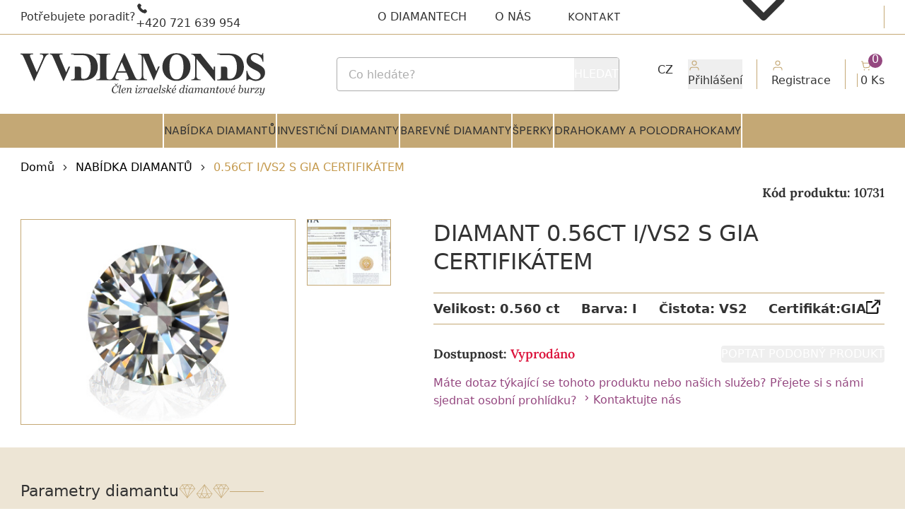

--- FILE ---
content_type: text/html; charset=UTF-8
request_url: https://www.vvdiamonds.cz/056ct-i-vs2-s-gia-certifikatem-10731.html
body_size: 20101
content:
<!DOCTYPE html>
<html lang="cs">

<head>
	<meta charset="UTF-8" /><meta http-equiv="X-UA-Compatible" content="IE=edge" /><meta name="format-detection" content="telephone=no"><meta name='robots' content='index, follow, max-image-preview:large, max-snippet:-1, max-video-preview:-1' />

	<!-- This site is optimized with the Yoast SEO plugin v26.7 - https://yoast.com/wordpress/plugins/seo/ -->
	<title>Diamant 0.56ct I/VS2 s GIA certifikátem | VVDiamonds</title>
	<meta name="description" content="Diamant je včetně certifikátu GIA a je laserově číslován na své rundistě laboratoří GIA." />
	<link rel="canonical" href="https://www.vvdiamonds.cz/056ct-i-vs2-s-gia-certifikatem-10731.html" />
	<meta property="og:locale" content="cs_CZ" />
	<meta property="og:type" content="article" />
	<meta property="og:title" content="Diamant 0.56ct I/VS2 s GIA certifikátem | VVDiamonds" />
	<meta property="og:description" content="Diamant je včetně certifikátu GIA a je laserově číslován na své rundistě laboratoří GIA." />
	<meta property="og:url" content="https://www.vvdiamonds.cz/056ct-i-vs2-s-gia-certifikatem-10731.html" />
	<meta property="og:site_name" content="VVDiamonds" />
	<meta property="article:publisher" content="https://www.facebook.com/VVDiamonds" />
	<meta property="article:author" content="VVDiamonds" />
	<meta property="article:modified_time" content="2024-04-15T05:36:40+00:00" />
	<meta property="og:image" content="https://www.vvdiamonds.cz/wp-content/themes/vvdiamonds-theme/assets/images/og-image.png" />
	<meta name="twitter:card" content="summary_large_image" />
	<meta name="twitter:description" content="&lt;p&gt;Diamant je včetně certifikátu GIA a je laserově číslován na své rundistě laboratoří GIA.&lt;/p&gt;
" />
	<meta name="twitter:image" content="https://www.vvdiamonds.cz/wp-content/themes/vvdiamonds-theme/assets/images/og-image.png" />
	<!-- / Yoast SEO plugin. -->




<script type="application/ld+json">{"@context":"https://schema.org","@type":"Product","name":"Diamant 0.56ct I/VS2 s GIA certifikátem","image":["https://www.vvdiamonds.cz/wp-content/uploads/2024/04/diamant_056ct-i-vs2-s-gia-certifikatem_10731_main-image.jpg"],"description":"Diamant je včetně certifikátu GIA a je laserově číslován na své rundistě laboratoří GIA.","url":"https://www.vvdiamonds.cz/056ct-i-vs2-s-gia-certifikatem-10731.html","mpn":"10731","sku":"10731","brand":{"@type":"Brand","name":"VVDiamonds"},"category":"Diamanty","additionalProperty":[{"@type":"PropertyValue","name":"carat","value":"0.560"},{"@type":"PropertyValue","name":"color","value":"I"},{"@type":"PropertyValue","name":"clarity","value":"VS2"},{"@type":"PropertyValue","name":"shape","value":"Round"},{"@type":"PropertyValue","name":"polish","value":"Excellent"},{"@type":"PropertyValue","name":"symmetry","value":"Excellent"},{"@type":"PropertyValue","name":"fluorescence","value":"střední"},{"@type":"PropertyValue","name":"dimensions","value":"5.37mm - 5.39mm x 3.20mm"},{"@type":"PropertyValue","name":"certification","value":"GIA Gemological Institute of America"}],"offers":{"@type":"Offer","url":"https://www.vvdiamonds.cz/056ct-i-vs2-s-gia-certifikatem-10731.html","priceCurrency":"CZK","price":"0","availability":"https://schema.org/OutOfStock","itemCondition":"https://schema.org/NewCondition","priceSpecification":{"@type":"UnitPriceSpecification","priceCurrency":"CZK","price":"0","valueAddedTaxIncluded":true},"seller":{"@type":"Organization","name":"VVDiamonds"}}}</script>
<link rel="alternate" title="oEmbed (JSON)" type="application/json+oembed" href="https://www.vvdiamonds.cz/wp-json/oembed/1.0/embed?url=https%3A%2F%2Fwww.vvdiamonds.cz%2F056ct-i-vs2-s-gia-certifikatem-10731.html" />
<link rel="alternate" title="oEmbed (XML)" type="text/xml+oembed" href="https://www.vvdiamonds.cz/wp-json/oembed/1.0/embed?url=https%3A%2F%2Fwww.vvdiamonds.cz%2F056ct-i-vs2-s-gia-certifikatem-10731.html&#038;format=xml" />

<script type="application/ld+json">{"@context":"https://schema.org","@type":"JewelryStore","@id":"https://www.vvdiamonds.cz/#org","name":"VVDiamonds","url":"https://www.vvdiamonds.cz/","description":"Prodej diamantů s mezinárodními certifikáty","telephone":"+420721639954","email":"podpora@vvdiamonds.cz","logo":"https://www.vvdiamonds.cz/wp-content/themes/vvdiamonds-theme/assets/images/logo-vvdiamonds-ld.jpg","image":"https://www.vvdiamonds.cz/wp-content/themes/vvdiamonds-theme/assets/images/palac-koruna.jpg","sameAs":["https://www.facebook.com/VVDiamonds/","https://www.instagram.com/vvdiamonds/"],"priceRange":"€€€","address":{"@type":"PostalAddress","streetAddress":"Václavské náměstí 846/1","addressLocality":"Praha 1","postalCode":"110 00","addressCountry":"CZ"},"openingHours":"Mo-Fr 09:00-19:00"}</script>

<script type="application/ld+json">{"@context":"https://schema.org","@type":"WebSite","@id":"https://www.vvdiamonds.cz/#website","name":"VVDiamonds","url":"https://www.vvdiamonds.cz/","potentialAction":{"@type":"SearchAction","target":"https://www.vvdiamonds.cz/?s={search_term_string}","query-input":"required name=search_term_string"}}</script>
<style id='wp-img-auto-sizes-contain-inline-css' type='text/css'>
img:is([sizes=auto i],[sizes^="auto," i]){contain-intrinsic-size:3000px 1500px}
/*# sourceURL=wp-img-auto-sizes-contain-inline-css */
</style>
<link data-minify="1" rel='stylesheet' id='vvdiamonds-main-css' href='https://www.vvdiamonds.cz/wp-content/cache/min/1/wp-content/themes/vvdiamonds-theme/assets/dist/css/main.css?ver=1768820941' type='text/css' media='all' />
<style id='wp-block-library-inline-css' type='text/css'>
:root{--wp-block-synced-color:#7a00df;--wp-block-synced-color--rgb:122,0,223;--wp-bound-block-color:var(--wp-block-synced-color);--wp-editor-canvas-background:#ddd;--wp-admin-theme-color:#007cba;--wp-admin-theme-color--rgb:0,124,186;--wp-admin-theme-color-darker-10:#006ba1;--wp-admin-theme-color-darker-10--rgb:0,107,160.5;--wp-admin-theme-color-darker-20:#005a87;--wp-admin-theme-color-darker-20--rgb:0,90,135;--wp-admin-border-width-focus:2px}@media (min-resolution:192dpi){:root{--wp-admin-border-width-focus:1.5px}}.wp-element-button{cursor:pointer}:root .has-very-light-gray-background-color{background-color:#eee}:root .has-very-dark-gray-background-color{background-color:#313131}:root .has-very-light-gray-color{color:#eee}:root .has-very-dark-gray-color{color:#313131}:root .has-vivid-green-cyan-to-vivid-cyan-blue-gradient-background{background:linear-gradient(135deg,#00d084,#0693e3)}:root .has-purple-crush-gradient-background{background:linear-gradient(135deg,#34e2e4,#4721fb 50%,#ab1dfe)}:root .has-hazy-dawn-gradient-background{background:linear-gradient(135deg,#faaca8,#dad0ec)}:root .has-subdued-olive-gradient-background{background:linear-gradient(135deg,#fafae1,#67a671)}:root .has-atomic-cream-gradient-background{background:linear-gradient(135deg,#fdd79a,#004a59)}:root .has-nightshade-gradient-background{background:linear-gradient(135deg,#330968,#31cdcf)}:root .has-midnight-gradient-background{background:linear-gradient(135deg,#020381,#2874fc)}:root{--wp--preset--font-size--normal:16px;--wp--preset--font-size--huge:42px}.has-regular-font-size{font-size:1em}.has-larger-font-size{font-size:2.625em}.has-normal-font-size{font-size:var(--wp--preset--font-size--normal)}.has-huge-font-size{font-size:var(--wp--preset--font-size--huge)}.has-text-align-center{text-align:center}.has-text-align-left{text-align:left}.has-text-align-right{text-align:right}.has-fit-text{white-space:nowrap!important}#end-resizable-editor-section{display:none}.aligncenter{clear:both}.items-justified-left{justify-content:flex-start}.items-justified-center{justify-content:center}.items-justified-right{justify-content:flex-end}.items-justified-space-between{justify-content:space-between}.screen-reader-text{border:0;clip-path:inset(50%);height:1px;margin:-1px;overflow:hidden;padding:0;position:absolute;width:1px;word-wrap:normal!important}.screen-reader-text:focus{background-color:#ddd;clip-path:none;color:#444;display:block;font-size:1em;height:auto;left:5px;line-height:normal;padding:15px 23px 14px;text-decoration:none;top:5px;width:auto;z-index:100000}html :where(.has-border-color){border-style:solid}html :where([style*=border-top-color]){border-top-style:solid}html :where([style*=border-right-color]){border-right-style:solid}html :where([style*=border-bottom-color]){border-bottom-style:solid}html :where([style*=border-left-color]){border-left-style:solid}html :where([style*=border-width]){border-style:solid}html :where([style*=border-top-width]){border-top-style:solid}html :where([style*=border-right-width]){border-right-style:solid}html :where([style*=border-bottom-width]){border-bottom-style:solid}html :where([style*=border-left-width]){border-left-style:solid}html :where(img[class*=wp-image-]){height:auto;max-width:100%}:where(figure){margin:0 0 1em}html :where(.is-position-sticky){--wp-admin--admin-bar--position-offset:var(--wp-admin--admin-bar--height,0px)}@media screen and (max-width:600px){html :where(.is-position-sticky){--wp-admin--admin-bar--position-offset:0px}}

/*# sourceURL=wp-block-library-inline-css */
</style><style id='global-styles-inline-css' type='text/css'>
:root{--wp--preset--aspect-ratio--square: 1;--wp--preset--aspect-ratio--4-3: 4/3;--wp--preset--aspect-ratio--3-4: 3/4;--wp--preset--aspect-ratio--3-2: 3/2;--wp--preset--aspect-ratio--2-3: 2/3;--wp--preset--aspect-ratio--16-9: 16/9;--wp--preset--aspect-ratio--9-16: 9/16;--wp--preset--color--black: #000000;--wp--preset--color--cyan-bluish-gray: #abb8c3;--wp--preset--color--white: #ffffff;--wp--preset--color--pale-pink: #f78da7;--wp--preset--color--vivid-red: #cf2e2e;--wp--preset--color--luminous-vivid-orange: #ff6900;--wp--preset--color--luminous-vivid-amber: #fcb900;--wp--preset--color--light-green-cyan: #7bdcb5;--wp--preset--color--vivid-green-cyan: #00d084;--wp--preset--color--pale-cyan-blue: #8ed1fc;--wp--preset--color--vivid-cyan-blue: #0693e3;--wp--preset--color--vivid-purple: #9b51e0;--wp--preset--gradient--vivid-cyan-blue-to-vivid-purple: linear-gradient(135deg,rgb(6,147,227) 0%,rgb(155,81,224) 100%);--wp--preset--gradient--light-green-cyan-to-vivid-green-cyan: linear-gradient(135deg,rgb(122,220,180) 0%,rgb(0,208,130) 100%);--wp--preset--gradient--luminous-vivid-amber-to-luminous-vivid-orange: linear-gradient(135deg,rgb(252,185,0) 0%,rgb(255,105,0) 100%);--wp--preset--gradient--luminous-vivid-orange-to-vivid-red: linear-gradient(135deg,rgb(255,105,0) 0%,rgb(207,46,46) 100%);--wp--preset--gradient--very-light-gray-to-cyan-bluish-gray: linear-gradient(135deg,rgb(238,238,238) 0%,rgb(169,184,195) 100%);--wp--preset--gradient--cool-to-warm-spectrum: linear-gradient(135deg,rgb(74,234,220) 0%,rgb(151,120,209) 20%,rgb(207,42,186) 40%,rgb(238,44,130) 60%,rgb(251,105,98) 80%,rgb(254,248,76) 100%);--wp--preset--gradient--blush-light-purple: linear-gradient(135deg,rgb(255,206,236) 0%,rgb(152,150,240) 100%);--wp--preset--gradient--blush-bordeaux: linear-gradient(135deg,rgb(254,205,165) 0%,rgb(254,45,45) 50%,rgb(107,0,62) 100%);--wp--preset--gradient--luminous-dusk: linear-gradient(135deg,rgb(255,203,112) 0%,rgb(199,81,192) 50%,rgb(65,88,208) 100%);--wp--preset--gradient--pale-ocean: linear-gradient(135deg,rgb(255,245,203) 0%,rgb(182,227,212) 50%,rgb(51,167,181) 100%);--wp--preset--gradient--electric-grass: linear-gradient(135deg,rgb(202,248,128) 0%,rgb(113,206,126) 100%);--wp--preset--gradient--midnight: linear-gradient(135deg,rgb(2,3,129) 0%,rgb(40,116,252) 100%);--wp--preset--font-size--small: 13px;--wp--preset--font-size--medium: 20px;--wp--preset--font-size--large: 36px;--wp--preset--font-size--x-large: 42px;--wp--preset--spacing--20: 0.44rem;--wp--preset--spacing--30: 0.67rem;--wp--preset--spacing--40: 1rem;--wp--preset--spacing--50: 1.5rem;--wp--preset--spacing--60: 2.25rem;--wp--preset--spacing--70: 3.38rem;--wp--preset--spacing--80: 5.06rem;--wp--preset--shadow--natural: 6px 6px 9px rgba(0, 0, 0, 0.2);--wp--preset--shadow--deep: 12px 12px 50px rgba(0, 0, 0, 0.4);--wp--preset--shadow--sharp: 6px 6px 0px rgba(0, 0, 0, 0.2);--wp--preset--shadow--outlined: 6px 6px 0px -3px rgb(255, 255, 255), 6px 6px rgb(0, 0, 0);--wp--preset--shadow--crisp: 6px 6px 0px rgb(0, 0, 0);}:where(.is-layout-flex){gap: 0.5em;}:where(.is-layout-grid){gap: 0.5em;}body .is-layout-flex{display: flex;}.is-layout-flex{flex-wrap: wrap;align-items: center;}.is-layout-flex > :is(*, div){margin: 0;}body .is-layout-grid{display: grid;}.is-layout-grid > :is(*, div){margin: 0;}:where(.wp-block-columns.is-layout-flex){gap: 2em;}:where(.wp-block-columns.is-layout-grid){gap: 2em;}:where(.wp-block-post-template.is-layout-flex){gap: 1.25em;}:where(.wp-block-post-template.is-layout-grid){gap: 1.25em;}.has-black-color{color: var(--wp--preset--color--black) !important;}.has-cyan-bluish-gray-color{color: var(--wp--preset--color--cyan-bluish-gray) !important;}.has-white-color{color: var(--wp--preset--color--white) !important;}.has-pale-pink-color{color: var(--wp--preset--color--pale-pink) !important;}.has-vivid-red-color{color: var(--wp--preset--color--vivid-red) !important;}.has-luminous-vivid-orange-color{color: var(--wp--preset--color--luminous-vivid-orange) !important;}.has-luminous-vivid-amber-color{color: var(--wp--preset--color--luminous-vivid-amber) !important;}.has-light-green-cyan-color{color: var(--wp--preset--color--light-green-cyan) !important;}.has-vivid-green-cyan-color{color: var(--wp--preset--color--vivid-green-cyan) !important;}.has-pale-cyan-blue-color{color: var(--wp--preset--color--pale-cyan-blue) !important;}.has-vivid-cyan-blue-color{color: var(--wp--preset--color--vivid-cyan-blue) !important;}.has-vivid-purple-color{color: var(--wp--preset--color--vivid-purple) !important;}.has-black-background-color{background-color: var(--wp--preset--color--black) !important;}.has-cyan-bluish-gray-background-color{background-color: var(--wp--preset--color--cyan-bluish-gray) !important;}.has-white-background-color{background-color: var(--wp--preset--color--white) !important;}.has-pale-pink-background-color{background-color: var(--wp--preset--color--pale-pink) !important;}.has-vivid-red-background-color{background-color: var(--wp--preset--color--vivid-red) !important;}.has-luminous-vivid-orange-background-color{background-color: var(--wp--preset--color--luminous-vivid-orange) !important;}.has-luminous-vivid-amber-background-color{background-color: var(--wp--preset--color--luminous-vivid-amber) !important;}.has-light-green-cyan-background-color{background-color: var(--wp--preset--color--light-green-cyan) !important;}.has-vivid-green-cyan-background-color{background-color: var(--wp--preset--color--vivid-green-cyan) !important;}.has-pale-cyan-blue-background-color{background-color: var(--wp--preset--color--pale-cyan-blue) !important;}.has-vivid-cyan-blue-background-color{background-color: var(--wp--preset--color--vivid-cyan-blue) !important;}.has-vivid-purple-background-color{background-color: var(--wp--preset--color--vivid-purple) !important;}.has-black-border-color{border-color: var(--wp--preset--color--black) !important;}.has-cyan-bluish-gray-border-color{border-color: var(--wp--preset--color--cyan-bluish-gray) !important;}.has-white-border-color{border-color: var(--wp--preset--color--white) !important;}.has-pale-pink-border-color{border-color: var(--wp--preset--color--pale-pink) !important;}.has-vivid-red-border-color{border-color: var(--wp--preset--color--vivid-red) !important;}.has-luminous-vivid-orange-border-color{border-color: var(--wp--preset--color--luminous-vivid-orange) !important;}.has-luminous-vivid-amber-border-color{border-color: var(--wp--preset--color--luminous-vivid-amber) !important;}.has-light-green-cyan-border-color{border-color: var(--wp--preset--color--light-green-cyan) !important;}.has-vivid-green-cyan-border-color{border-color: var(--wp--preset--color--vivid-green-cyan) !important;}.has-pale-cyan-blue-border-color{border-color: var(--wp--preset--color--pale-cyan-blue) !important;}.has-vivid-cyan-blue-border-color{border-color: var(--wp--preset--color--vivid-cyan-blue) !important;}.has-vivid-purple-border-color{border-color: var(--wp--preset--color--vivid-purple) !important;}.has-vivid-cyan-blue-to-vivid-purple-gradient-background{background: var(--wp--preset--gradient--vivid-cyan-blue-to-vivid-purple) !important;}.has-light-green-cyan-to-vivid-green-cyan-gradient-background{background: var(--wp--preset--gradient--light-green-cyan-to-vivid-green-cyan) !important;}.has-luminous-vivid-amber-to-luminous-vivid-orange-gradient-background{background: var(--wp--preset--gradient--luminous-vivid-amber-to-luminous-vivid-orange) !important;}.has-luminous-vivid-orange-to-vivid-red-gradient-background{background: var(--wp--preset--gradient--luminous-vivid-orange-to-vivid-red) !important;}.has-very-light-gray-to-cyan-bluish-gray-gradient-background{background: var(--wp--preset--gradient--very-light-gray-to-cyan-bluish-gray) !important;}.has-cool-to-warm-spectrum-gradient-background{background: var(--wp--preset--gradient--cool-to-warm-spectrum) !important;}.has-blush-light-purple-gradient-background{background: var(--wp--preset--gradient--blush-light-purple) !important;}.has-blush-bordeaux-gradient-background{background: var(--wp--preset--gradient--blush-bordeaux) !important;}.has-luminous-dusk-gradient-background{background: var(--wp--preset--gradient--luminous-dusk) !important;}.has-pale-ocean-gradient-background{background: var(--wp--preset--gradient--pale-ocean) !important;}.has-electric-grass-gradient-background{background: var(--wp--preset--gradient--electric-grass) !important;}.has-midnight-gradient-background{background: var(--wp--preset--gradient--midnight) !important;}.has-small-font-size{font-size: var(--wp--preset--font-size--small) !important;}.has-medium-font-size{font-size: var(--wp--preset--font-size--medium) !important;}.has-large-font-size{font-size: var(--wp--preset--font-size--large) !important;}.has-x-large-font-size{font-size: var(--wp--preset--font-size--x-large) !important;}
/*# sourceURL=global-styles-inline-css */
</style>

<style id='classic-theme-styles-inline-css' type='text/css'>
/*! This file is auto-generated */
.wp-block-button__link{color:#fff;background-color:#32373c;border-radius:9999px;box-shadow:none;text-decoration:none;padding:calc(.667em + 2px) calc(1.333em + 2px);font-size:1.125em}.wp-block-file__button{background:#32373c;color:#fff;text-decoration:none}
/*# sourceURL=/wp-includes/css/classic-themes.min.css */
</style>
<link data-minify="1" rel='stylesheet' id='moove_activity_addon_frontend-css' href='https://www.vvdiamonds.cz/wp-content/cache/min/1/wp-content/plugins/user-activity-tracking-and-log-addon/assets/css/activity-et-front.css?ver=1768820941' type='text/css' media='all' />
<meta name="sentry-trace" content="c22489c4cca6487699f2d1328e5d5d32-4871543d8e604132-0" />
<meta name="traceparent" content="" />
<meta name="baggage" content="sentry-trace_id=c22489c4cca6487699f2d1328e5d5d32,sentry-sample_rate=0,sentry-transaction=%2F%7Bname%7D.html,sentry-public_key=4ae475332ba84cfda8e8f735ef7972b8,sentry-release=2.1.304,sentry-environment=production,sentry-sampled=false,sentry-sample_rand=0.862969" />
<script type="text/javascript" src="https://www.vvdiamonds.cz/wp-content/plugins/wp-sentry-integration/public/wp-sentry-browser.replay.min.js?ver=8.10.0" id="wp-sentry-browser-bundle-js" data-rocket-defer defer></script>
<script type="text/javascript" id="wp-sentry-browser-js-extra">
/* <![CDATA[ */
var wp_sentry = {"wpSessionReplayOptions":{},"replaysSessionSampleRate":"0.1","replaysOnErrorSampleRate":"1","environment":"production","release":"2.1.304","context":{"tags":{"wordpress":"6.9","language":"cs"}},"ignoreErrors":["Cannot read properties of undefined (reading 'stopTimer')","undefined is not an object (evaluating 'this.scheduler.stopTimer')","Cannot read property 'document' of null","Cannot read properties of null (reading 'document')","Unhandled Promise Rejection: Request failed with status 0"],"dsn":"https://4ae475332ba84cfda8e8f735ef7972b8@sentry.argo22.com/64"};
//# sourceURL=wp-sentry-browser-js-extra
/* ]]> */
</script>
<script data-minify="1" type="text/javascript" src="https://www.vvdiamonds.cz/wp-content/cache/min/1/wp-content/plugins/wp-sentry-integration/public/wp-sentry-init.js?ver=1768820941" id="wp-sentry-browser-js" data-rocket-defer defer></script>
<script type="text/javascript" src="https://www.vvdiamonds.cz/wp-includes/js/jquery/jquery.min.js?ver=3.7.1" id="jquery-core-js"></script>
<script type="text/javascript" src="https://www.vvdiamonds.cz/wp-includes/js/jquery/jquery-migrate.min.js?ver=3.4.1" id="jquery-migrate-js" data-rocket-defer defer></script>
<link rel="https://api.w.org/" href="https://www.vvdiamonds.cz/wp-json/" /><link rel="EditURI" type="application/rsd+xml" title="RSD" href="https://www.vvdiamonds.cz/xmlrpc.php?rsd" />
<meta name="generator" content="WordPress 6.9" />
<link rel='shortlink' href='https://www.vvdiamonds.cz/?p=439211' />
<meta name="viewport" content="width=device-width, initial-scale=1.0"><script>document.addEventListener("touchstart", function() {},false);</script><link rel="icon" href="https://www.vvdiamonds.cz/wp-content/uploads/2023/07/cropped-mstile-144x144-1-32x32.png" sizes="32x32" />
<link rel="icon" href="https://www.vvdiamonds.cz/wp-content/uploads/2023/07/cropped-mstile-144x144-1-192x192.png" sizes="192x192" />
<link rel="apple-touch-icon" href="https://www.vvdiamonds.cz/wp-content/uploads/2023/07/cropped-mstile-144x144-1-180x180.png" />
<meta name="msapplication-TileImage" content="https://www.vvdiamonds.cz/wp-content/uploads/2023/07/cropped-mstile-144x144-1-270x270.png" />

	<!-- Fonts Preload -->
	<link rel="preload" href="https://www.vvdiamonds.cz/wp-content/themes/vvdiamonds-theme/assets/fonts/lora-bold.woff2" as="font" type="font/woff2" crossorigin="anonymous" /><link rel="preload" href="https://www.vvdiamonds.cz/wp-content/themes/vvdiamonds-theme/assets/fonts/lora-regular.woff2" as="font" type="font/woff2" crossorigin="anonymous" /><link rel="preload" href="https://www.vvdiamonds.cz/wp-content/themes/vvdiamonds-theme/assets/fonts/lora-semibold.woff2" as="font" type="font/woff2" crossorigin="anonymous" /><link rel="preload" href="https://www.vvdiamonds.cz/wp-content/themes/vvdiamonds-theme/assets/fonts/poppins-bold.woff2" as="font" type="font/woff2" crossorigin="anonymous" /><link rel="preload" href="https://www.vvdiamonds.cz/wp-content/themes/vvdiamonds-theme/assets/fonts/poppins-medium.woff2" as="font" type="font/woff2" crossorigin="anonymous" /><link rel="preload" href="https://www.vvdiamonds.cz/wp-content/themes/vvdiamonds-theme/assets/fonts/poppins-regular.woff2" as="font" type="font/woff2" crossorigin="anonymous" />
	<!-- JS lazy load -->
	<script>{let e=()=>document.querySelectorAll("script[data-type='lazy']").forEach(e=>e.src=e.dataset.src),t=()=>{e()};["mouseover","keydown","touchmove","touchstart"].forEach(e=>window.addEventListener(e,t,{passive:!0,once:!0}))}</script>

	<!-- Google Tag Manager -->
	<script>
		window.dataLayer = window.dataLayer || [];
				window.dataLayer.push({'gtm.start': new Date().getTime(), event: 'gtm.js'});
	</script>
	<script data-type="lazy" data-src="https://www.googletagmanager.com/gtm.js?id=GTM-NGVMWJ" async></script>
	<meta name="google-site-verification" content="WSrjbb4tEEI2Z1buJREN3SJZWa3hK2nQ2UDosq45ppE"/>
	<meta name="p:domain_verify" content="358c3108fe70cf19386f5ab02066669c"/>
	<meta name="seznam-wmt" content="HW49g238QxaPXDTjUdJGS197TrvHSFl9" />

	<!-- Smartsupp Live Chat script -->
	<script type="text/javascript">
		var _smartsupp = _smartsupp || {};
		_smartsupp.key = '3eb865786c5d54e159df773958590e0fc82fc2da';
	</script>
	<script data-type="lazy" data-src="https://www.smartsuppchat.com/loader.js" async></script>	<noscript> Powered by <a href="https://www.smartsupp.com" target="_blank">Smartsupp</a></noscript>

<meta name="generator" content="WP Rocket 3.20.3" data-wpr-features="wpr_defer_js wpr_minify_js wpr_minify_css wpr_preload_links wpr_desktop" /></head>

<body class="wp-singular product-template-default single single-product postid-439211 wp-theme-vvdiamonds-theme">
<!-- Google Tag Manager (noscript) -->
<noscript>
	<iframe src="https://www.googletagmanager.com/ns.html?id=GTM-NGVMWJ"
			height="0" width="0" style="display:none;visibility:hidden">
	</iframe>
</noscript>
<!-- End Google Tag Manager (noscript) -->


<header class="vv-header ">
	<div class="mobile-header">
		 <button class="hamburger-menu"><img src="https://www.vvdiamonds.cz/wp-content/themes/vvdiamonds-theme/assets/images/menu.png" alt="hamburger menu" width="40" height="8"> </button><a href="https://www.vvdiamonds.cz" class="vv-logo logo-with-text "><img src="https://www.vvdiamonds.cz/wp-content/themes/vvdiamonds-theme/assets/icons/logo-czech.svg" width="350" height="60" alt="VVDiamonds - největší prodejce certifikovaných diamantů v ČR"/></a><ul class="menu-icons"><li><button class="open-search-mobile-button"><svg><use href="https://www.vvdiamonds.cz/wp-content/themes/vvdiamonds-theme/assets/icons/icons.svg?ver=2.1.304#search" /></svg> </button></li><li class="relative"><a href="https://www.vvdiamonds.cz/objednavka.html"><svg><use href="https://www.vvdiamonds.cz/wp-content/themes/vvdiamonds-theme/assets/icons/icons.svg?ver=2.1.304#cart-filled" /></svg><span name="cart-item-count" class="badge">0</span> </a></li><li><button id="user-menu-button"><svg><use href="https://www.vvdiamonds.cz/wp-content/themes/vvdiamonds-theme/assets/icons/icons.svg?ver=2.1.304#user" /></svg><svg><use href="https://www.vvdiamonds.cz/wp-content/themes/vvdiamonds-theme/assets/icons/icons.svg?ver=2.1.304#dots" /></svg> </button></li>  </ul>	</div>
	
<div class="vv-user-menu">
	<p>Můj účet</p>
	<ul>
		<li><button class="vv-text-button large2" name="open-login-modal">PŘIHLÁŠENÍ</button></li>		<li>
		<a href="https://www.vvdiamonds.cz/uzivatel/registrace.html" class="vv-text-button large2">REGISTRACE</a>		</li>
	</ul>

	<p>Jazyk</p>
	<ul>
		<li>
		<a href="https://www.vvdiamonds.cz" class="vv-text-button large2">ČESKÝ</a>		</li>

		<li>
		<a href="https://www.vvdiamonds.cz/en.html" class="vv-text-button large2">ENGLISH</a>		</li>
	</ul>
</div>

	<div class="first-row">
		<div>
			<p>Potřebujete poradit?</p>
			<a href="tel:+420721639954" class="vv-text-button medium has-icon"><svg><use href="https://www.vvdiamonds.cz/wp-content/themes/vvdiamonds-theme/assets/icons/icons.svg?ver=2.1.304#phone-filled" /></svg>+420 721 639 954</a>		</div>
		<nav class="menu-secondary-menu-container" aria-label="secondary menu"><ul id="menu-secondary-menu" class="vv-secondary-menu"><li><a href="https://www.vvdiamonds.cz/o-diamantech.html" class="vv-text-button large">O diamantech</a></li>
<li><a href="https://www.vvdiamonds.cz/o-nas.html" class="vv-text-button large">O nás</a></li>
<li class="vv-menu-tab"><a href="https://www.vvdiamonds.cz/kontakt.html" class="vv-menu-tab secondary large">Kontakt</a></li>
<li><a href="https://www.vvdiamonds.cz/" class="vv-text-button large has-icon right"><svg><use href="https://www.vvdiamonds.cz/wp-content/themes/vvdiamonds-theme/assets/icons/icons.svg#arrow-down"></use></svg>CZ</a><ul class="sub-menu"><li><a href="https://www.vvdiamonds.cz/en.html" class="vv-text-button large">EN</a></li>
</ul>
</li>
</ul></nav>	</div>
	<hr class="vv-divider horizontal yellow">
	<div class="second-row">
		<a href="https://www.vvdiamonds.cz" class="vv-logo logo-with-text "><img src="https://www.vvdiamonds.cz/wp-content/themes/vvdiamonds-theme/assets/icons/logo-czech.svg" width="350" height="60" alt="VVDiamonds - největší prodejce certifikovaných diamantů v ČR"/></a><form class="vv-search__container" action="https://www.vvdiamonds.cz/" method="get"><input type="search" id="header-search" aria-label="header-search" name="s" placeholder="Co hledáte?"/><button class="vv-button special small" type="submit">Hledat</button></form><ul class="vv-cart-tab"><li><button class="vv-text-button tiny has-icon" name="open-login-modal"><svg><use href="https://www.vvdiamonds.cz/wp-content/themes/vvdiamonds-theme/assets/icons/icons.svg?ver=2.1.304#user" /></svg>Přihlášení</button></li><li class="icon-item"><a href="https://www.vvdiamonds.cz/uzivatel/registrace.html" class="vv-text-button tiny has-icon"><svg><use href="https://www.vvdiamonds.cz/wp-content/themes/vvdiamonds-theme/assets/icons/icons.svg?ver=2.1.304#user" /></svg>Registrace</a></li><li class="cart-icon-wrapper"><a href="https://www.vvdiamonds.cz/objednavka.html" class="vv-text-button tiny has-icon"><svg><use href="https://www.vvdiamonds.cz/wp-content/themes/vvdiamonds-theme/assets/icons/icons.svg?ver=2.1.304#cart" /></svg><span name="cart-item-price"></span><span name="cart-item-count">0 Ks</span></a><span name="cart-item-count" class="badge">0</span></li></ul>	</div>
	<nav class="menu-primary-menu-container" aria-label="primary-menu"><ul id="menu-primary-menu" class="vv-primary-menu"><li><a href="https://www.vvdiamonds.cz/nabidka-diamantu.html" class="vv-menu-tab primary large">Nabídka diamantů</a></li>
<li><a href="https://www.vvdiamonds.cz/investicni-diamanty.html" class="vv-menu-tab primary large">Investiční diamanty</a><ul class="sub-menu"><li><a href="https://www.vvdiamonds.cz/investicni-diamanty/nabidka-investicnich-diamantu.html" class="vv-text-button medium2 has-icon"><svg><use href="https://www.vvdiamonds.cz/wp-content/themes/vvdiamonds-theme/assets/icons/shapes.svg?ver=2.1.304#diamond-shape"></use></svg>Nabídka investičních diamantů</a></li>
<li><a href="https://www.vvdiamonds.cz/investicni-diamanty/informace-o-investicnich-diamantech.html" class="vv-text-button medium2 has-icon"><svg><use href="https://www.vvdiamonds.cz/wp-content/themes/vvdiamonds-theme/assets/icons/shapes.svg?ver=2.1.304#diamond-shape"></use></svg>Informace o investičních diamantech</a></li>
<li><a href="https://www.vvdiamonds.cz/investicni-diamanty/garantovana-cena-za-karat.html" class="vv-text-button medium2 has-icon"><svg><use href="https://www.vvdiamonds.cz/wp-content/themes/vvdiamonds-theme/assets/icons/shapes.svg?ver=2.1.304#diamond-shape"></use></svg>Garantovaná cena za karát</a></li>
<li><a href="https://www.vvdiamonds.cz/investicni-diamanty/investicni-portal-vvdiamonds-pro.html" class="vv-text-button medium2 has-icon"><svg><use href="https://www.vvdiamonds.cz/wp-content/themes/vvdiamonds-theme/assets/icons/shapes.svg?ver=2.1.304#diamond-shape"></use></svg>Investiční portál VVDiamonds PRO</a></li>
</ul>
</li>
<li><a href="https://www.vvdiamonds.cz/barevne-diamanty.html" class="vv-menu-tab primary large">Barevné diamanty</a><ul class="sub-menu"><li><a href="https://www.vvdiamonds.cz/barevne-diamanty/nabidka-barevnych-diamantu.html" class="vv-text-button medium2 has-icon"><svg><use href="https://www.vvdiamonds.cz/wp-content/themes/vvdiamonds-theme/assets/icons/shapes.svg?ver=2.1.304#diamond-shape"></use></svg>Nabídka barevných diamantů</a></li>
<li><a href="https://ruzovediamanty.cz/" class="vv-text-button medium2 has-icon" target=&quot;_blank&quot;><svg><use href="https://www.vvdiamonds.cz/wp-content/themes/vvdiamonds-theme/assets/icons/shapes.svg?ver=2.1.304#diamond-shape"></use></svg>Růžové diamanty z dolu Argyle</a></li>
<li><a href="https://www.vvdiamonds.cz/barevne-diamanty/informace-o-barevnych-diamantech.html" class="vv-text-button medium2 has-icon"><svg><use href="https://www.vvdiamonds.cz/wp-content/themes/vvdiamonds-theme/assets/icons/shapes.svg?ver=2.1.304#diamond-shape"></use></svg>Informace o barevných diamantech</a></li>
<li><a href="https://www.vvdiamonds.cz/barevne-diamanty/hodnoceni-barevnych-diamantu.html" class="vv-text-button medium2 has-icon"><svg><use href="https://www.vvdiamonds.cz/wp-content/themes/vvdiamonds-theme/assets/icons/shapes.svg?ver=2.1.304#diamond-shape"></use></svg>Hodnocení barevných diamantů</a></li>
</ul>
</li>
<li><a href="https://www.vvdiamonds.cz/sperky.html" class="vv-menu-tab primary large">Šperky</a><ul class="sub-menu"><li><a href="https://www.vvdiamonds.cz/sperky/diamantove-prsteny.html" class="vv-text-button medium2 has-icon"><svg><use href="https://www.vvdiamonds.cz/wp-content/themes/vvdiamonds-theme/assets/icons/shapes.svg?ver=2.1.304#diamond-shape"></use></svg>Diamantové prsteny</a></li>
<li><a href="https://www.vvdiamonds.cz/sperky/diamantove-nausnice.html" class="vv-text-button medium2 has-icon"><svg><use href="https://www.vvdiamonds.cz/wp-content/themes/vvdiamonds-theme/assets/icons/shapes.svg?ver=2.1.304#diamond-shape"></use></svg>Diamantové náušnice</a></li>
<li><a href="https://www.vvdiamonds.cz/sperky/diamantove-privesky.html" class="vv-text-button medium2 has-icon"><svg><use href="https://www.vvdiamonds.cz/wp-content/themes/vvdiamonds-theme/assets/icons/shapes.svg?ver=2.1.304#diamond-shape"></use></svg>Diamantové přívěsky</a></li>
<li><a href="https://www.vvdiamonds.cz/sperky/sperky-s-ruzovymi-diamanty.html" class="vv-text-button medium2 has-icon"><svg><use href="https://www.vvdiamonds.cz/wp-content/themes/vvdiamonds-theme/assets/icons/shapes.svg?ver=2.1.304#diamond-shape"></use></svg>Šperky s růžovými diamanty</a></li>
<li><a href="https://www.vvdiamonds.cz/sperky/panske-prsteny.html" class="vv-text-button medium2 has-icon"><svg><use href="https://www.vvdiamonds.cz/wp-content/themes/vvdiamonds-theme/assets/icons/shapes.svg?ver=2.1.304#diamond-shape"></use></svg>Pánské prsteny</a></li>
<li><a href="https://www.vvdiamonds.cz/sperky/sperky-s-drahymi-kameny.html" class="vv-text-button medium2 has-icon"><svg><use href="https://www.vvdiamonds.cz/wp-content/themes/vvdiamonds-theme/assets/icons/shapes.svg?ver=2.1.304#diamond-shape"></use></svg>Šperky s drahými kameny</a></li>
<li><a href="https://www.vvdiamonds.cz/sperky/snubni-prsteny.html" class="vv-text-button medium2 has-icon"><svg><use href="https://www.vvdiamonds.cz/wp-content/themes/vvdiamonds-theme/assets/icons/shapes.svg?ver=2.1.304#diamond-shape"></use></svg>Snubní prsteny</a></li>
<li><a href="https://www.vvdiamonds.cz/sperky/sestavte-si-vlastni-sperk.html" class="vv-text-button medium2 has-icon"><svg><use href="https://www.vvdiamonds.cz/wp-content/themes/vvdiamonds-theme/assets/icons/shapes.svg?ver=2.1.304#diamond-shape"></use></svg>Sestavte si vlastní šperk</a></li>
</ul>
</li>
<li><a href="https://www.vvdiamonds.cz/drahokamy-a-polodrahokamy.html" class="vv-menu-tab primary large">Drahokamy a polodrahokamy</a><ul class="sub-menu"><li><a href="https://www.vvdiamonds.cz/drahokamy-a-polodrahokamy/nabidka-drahokamu-a-polodrahokamu.html" class="vv-text-button medium2 has-icon"><svg><use href="https://www.vvdiamonds.cz/wp-content/themes/vvdiamonds-theme/assets/icons/icons.svg?ver=2.1.304#arrow-right"></use></svg>Nabídka drahokamů a polodrahokamů</a></li>
<li class="vv-category-button"><a href="https://www.vvdiamonds.cz/drahokamy-a-polodrahokamy/topaz.html"><span><img src="https://www.vvdiamonds.cz/wp-content/themes/vvdiamonds-theme/assets/disallowed-images/gems/topaz.jpg" alt="Topaz" width="40" height="40" loading="lazy" /><p>Topaz</p></span></a></li></li>
<li class="vv-category-button"><a href="https://www.vvdiamonds.cz/drahokamy-a-polodrahokamy/kourovy-kremen.html"><span><img src="https://www.vvdiamonds.cz/wp-content/themes/vvdiamonds-theme/assets/disallowed-images/gems/kourovy-kremen.jpg" alt="Kouřový křemen" width="40" height="40" loading="lazy" /><p>Kouřový křemen</p></span></a></li></li>
<li class="vv-category-button"><a href="https://www.vvdiamonds.cz/drahokamy-a-polodrahokamy/smaragd.html"><span><img src="https://www.vvdiamonds.cz/wp-content/themes/vvdiamonds-theme/assets/disallowed-images/gems/smaragd.jpg" alt="Smaragd" width="40" height="40" loading="lazy" /><p>Smaragd</p></span></a></li></li>
<li class="vv-category-button"><a href="https://www.vvdiamonds.cz/drahokamy-a-polodrahokamy/almandin.html"><span><img src="https://www.vvdiamonds.cz/wp-content/themes/vvdiamonds-theme/assets/disallowed-images/gems/almandin.jpg" alt="Almandin" width="40" height="40" loading="lazy" /><p>Almandin</p></span></a></li></li>
<li class="vv-category-button"><a href="https://www.vvdiamonds.cz/drahokamy-a-polodrahokamy/pyrop.html"><span><img src="https://www.vvdiamonds.cz/wp-content/themes/vvdiamonds-theme/assets/disallowed-images/gems/pyrop.jpg" alt="Pyrop" width="40" height="40" loading="lazy" /><p>Pyrop</p></span></a></li></li>
<li class="vv-category-button"><a href="https://www.vvdiamonds.cz/drahokamy-a-polodrahokamy/citrin.html"><span><img src="https://www.vvdiamonds.cz/wp-content/themes/vvdiamonds-theme/assets/disallowed-images/gems/citrin.jpg" alt="Citrín" width="40" height="40" loading="lazy" /><p>Citrín</p></span></a></li></li>
<li class="vv-category-button"><a href="https://www.vvdiamonds.cz/drahokamy-a-polodrahokamy/peridot.html"><span><img src="https://www.vvdiamonds.cz/wp-content/themes/vvdiamonds-theme/assets/disallowed-images/gems/peridot.jpg" alt="Peridot" width="40" height="40" loading="lazy" /><p>Peridot</p></span></a></li></li>
<li class="vv-category-button"><a href="https://www.vvdiamonds.cz/drahokamy-a-polodrahokamy/rubin.html"><span><img src="https://www.vvdiamonds.cz/wp-content/themes/vvdiamonds-theme/assets/disallowed-images/gems/rubin.jpg" alt="Rubín" width="40" height="40" loading="lazy" /><p>Rubín</p></span></a></li></li>
<li class="vv-category-button"><a href="https://www.vvdiamonds.cz/drahokamy-a-polodrahokamy/akvamarin.html"><span><img src="https://www.vvdiamonds.cz/wp-content/themes/vvdiamonds-theme/assets/disallowed-images/gems/akvamarin.jpg" alt="Akvamarín" width="40" height="40" loading="lazy" /><p>Akvamarín</p></span></a></li></li>
<li class="vv-category-button"><a href="https://www.vvdiamonds.cz/drahokamy-a-polodrahokamy/rubelit.html"><span><img src="https://www.vvdiamonds.cz/wp-content/themes/vvdiamonds-theme/assets/disallowed-images/gems/rubelit.jpg" alt="Rubelit" width="40" height="40" loading="lazy" /><p>Rubelit</p></span></a></li></li>
<li class="vv-category-button"><a href="https://www.vvdiamonds.cz/drahokamy-a-polodrahokamy/verdelit.html"><span><img src="https://www.vvdiamonds.cz/wp-content/themes/vvdiamonds-theme/assets/disallowed-images/gems/verdelit.jpg" alt="Verdelit" width="40" height="40" loading="lazy" /><p>Verdelit</p></span></a></li></li>
<li class="vv-category-button"><a href="https://www.vvdiamonds.cz/drahokamy-a-polodrahokamy/ametyst.html"><span><img src="https://www.vvdiamonds.cz/wp-content/themes/vvdiamonds-theme/assets/disallowed-images/gems/ametyst.jpg" alt="Ametyst" width="40" height="40" loading="lazy" /><p>Ametyst</p></span></a></li></li>
<li class="vv-category-button"><a href="https://www.vvdiamonds.cz/drahokamy-a-polodrahokamy/rhodolit.html"><span><img src="https://www.vvdiamonds.cz/wp-content/themes/vvdiamonds-theme/assets/disallowed-images/gems/rhodolit.jpg" alt="Rhodolit" width="40" height="40" loading="lazy" /><p>Rhodolit</p></span></a></li></li>
<li class="vv-category-button"><a href="https://www.vvdiamonds.cz/drahokamy-a-polodrahokamy/tanzanit.html"><span><img src="https://www.vvdiamonds.cz/wp-content/themes/vvdiamonds-theme/assets/disallowed-images/gems/tanzanit.jpg" alt="Tanzanit" width="40" height="40" loading="lazy" /><p>Tanzanit</p></span></a></li></li>
<li class="vv-category-button"><a href="https://www.vvdiamonds.cz/drahokamy-a-polodrahokamy/safir.html"><span><img src="https://www.vvdiamonds.cz/wp-content/themes/vvdiamonds-theme/assets/disallowed-images/gems/safir.jpg" alt="Safír" width="40" height="40" loading="lazy" /><p>Safír</p></span></a></li></li>
<li class="vv-category-button"><a href="https://www.vvdiamonds.cz/drahokamy-a-polodrahokamy/ohnivy-opal.html"><span><img src="https://www.vvdiamonds.cz/wp-content/themes/vvdiamonds-theme/assets/disallowed-images/gems/ohnivy-opal.jpg" alt="Ohnivý opál" width="40" height="40" loading="lazy" /><p>Ohnivý opál</p></span></a></li></li>
<li class="vv-category-button"><a href="https://www.vvdiamonds.cz/drahokamy-a-polodrahokamy/ostatni-drahe-kameny.html"><span><img src="https://www.vvdiamonds.cz/wp-content/themes/vvdiamonds-theme/assets/disallowed-images/gems/ostatni-drahe-kameny.jpg" alt="Ostatní drahé kameny" width="40" height="40" loading="lazy" /><p>Ostatní drahé kameny</p></span></a></li></li>
</ul>
</li>
</ul></nav><nav class="vv-scroll-menu" aria-label="primary-menu"><ul id="menu-primary-menu-1" class="vv-primary-menu"><li class="vv-logo"><a href="https://www.vvdiamonds.cz"><img src="https://www.vvdiamonds.cz/wp-content/themes/vvdiamonds-theme/assets/icons/logo-czech.svg" width="350" height="60" alt="VVDiamonds - největší prodejce certifikovaných diamantů v ČR"></a></li><li class="order-1"><a href="https://www.vvdiamonds.cz/kontakt.html" class="vv-menu-tab secondary medium">KONTAKT</a></li><li class="vv-cart-tab order-1"><a href="https://www.vvdiamonds.cz/objednavka.html" class="vv-text-button tiny has-icon relative"><svg class="icon"><use href="https://www.vvdiamonds.cz/wp-content/themes/vvdiamonds-theme/assets/icons/icons.svg?ver=2.1.304#cart-filled" /></svg><span class="badge" name="cart-item-count">0</span></a></li><li><a href="https://www.vvdiamonds.cz/nabidka-diamantu.html" class="vv-menu-tab primary medium">Nabídka diamantů</a></li>
<li><a href="https://www.vvdiamonds.cz/investicni-diamanty.html" class="vv-menu-tab primary medium">Investiční diamanty</a><ul class="sub-menu"><li><a href="https://www.vvdiamonds.cz/investicni-diamanty/nabidka-investicnich-diamantu.html" class="vv-text-button medium2 has-icon"><svg><use href="https://www.vvdiamonds.cz/wp-content/themes/vvdiamonds-theme/assets/icons/shapes.svg?ver=2.1.304#diamond-shape"></use></svg>Nabídka investičních diamantů</a></li>
<li><a href="https://www.vvdiamonds.cz/investicni-diamanty/informace-o-investicnich-diamantech.html" class="vv-text-button medium2 has-icon"><svg><use href="https://www.vvdiamonds.cz/wp-content/themes/vvdiamonds-theme/assets/icons/shapes.svg?ver=2.1.304#diamond-shape"></use></svg>Informace o investičních diamantech</a></li>
<li><a href="https://www.vvdiamonds.cz/investicni-diamanty/garantovana-cena-za-karat.html" class="vv-text-button medium2 has-icon"><svg><use href="https://www.vvdiamonds.cz/wp-content/themes/vvdiamonds-theme/assets/icons/shapes.svg?ver=2.1.304#diamond-shape"></use></svg>Garantovaná cena za karát</a></li>
<li><a href="https://www.vvdiamonds.cz/investicni-diamanty/investicni-portal-vvdiamonds-pro.html" class="vv-text-button medium2 has-icon"><svg><use href="https://www.vvdiamonds.cz/wp-content/themes/vvdiamonds-theme/assets/icons/shapes.svg?ver=2.1.304#diamond-shape"></use></svg>Investiční portál VVDiamonds PRO</a></li>
</ul>
</li>
<li><a href="https://www.vvdiamonds.cz/barevne-diamanty.html" class="vv-menu-tab primary medium">Barevné diamanty</a><ul class="sub-menu"><li><a href="https://www.vvdiamonds.cz/barevne-diamanty/nabidka-barevnych-diamantu.html" class="vv-text-button medium2 has-icon"><svg><use href="https://www.vvdiamonds.cz/wp-content/themes/vvdiamonds-theme/assets/icons/shapes.svg?ver=2.1.304#diamond-shape"></use></svg>Nabídka barevných diamantů</a></li>
<li><a href="https://ruzovediamanty.cz/" class="vv-text-button medium2 has-icon" target=&quot;_blank&quot;><svg><use href="https://www.vvdiamonds.cz/wp-content/themes/vvdiamonds-theme/assets/icons/shapes.svg?ver=2.1.304#diamond-shape"></use></svg>Růžové diamanty z dolu Argyle</a></li>
<li><a href="https://www.vvdiamonds.cz/barevne-diamanty/informace-o-barevnych-diamantech.html" class="vv-text-button medium2 has-icon"><svg><use href="https://www.vvdiamonds.cz/wp-content/themes/vvdiamonds-theme/assets/icons/shapes.svg?ver=2.1.304#diamond-shape"></use></svg>Informace o barevných diamantech</a></li>
<li><a href="https://www.vvdiamonds.cz/barevne-diamanty/hodnoceni-barevnych-diamantu.html" class="vv-text-button medium2 has-icon"><svg><use href="https://www.vvdiamonds.cz/wp-content/themes/vvdiamonds-theme/assets/icons/shapes.svg?ver=2.1.304#diamond-shape"></use></svg>Hodnocení barevných diamantů</a></li>
</ul>
</li>
<li><a href="https://www.vvdiamonds.cz/sperky.html" class="vv-menu-tab primary medium">Šperky</a><ul class="sub-menu"><li><a href="https://www.vvdiamonds.cz/sperky/diamantove-prsteny.html" class="vv-text-button medium2 has-icon"><svg><use href="https://www.vvdiamonds.cz/wp-content/themes/vvdiamonds-theme/assets/icons/shapes.svg?ver=2.1.304#diamond-shape"></use></svg>Diamantové prsteny</a></li>
<li><a href="https://www.vvdiamonds.cz/sperky/diamantove-nausnice.html" class="vv-text-button medium2 has-icon"><svg><use href="https://www.vvdiamonds.cz/wp-content/themes/vvdiamonds-theme/assets/icons/shapes.svg?ver=2.1.304#diamond-shape"></use></svg>Diamantové náušnice</a></li>
<li><a href="https://www.vvdiamonds.cz/sperky/diamantove-privesky.html" class="vv-text-button medium2 has-icon"><svg><use href="https://www.vvdiamonds.cz/wp-content/themes/vvdiamonds-theme/assets/icons/shapes.svg?ver=2.1.304#diamond-shape"></use></svg>Diamantové přívěsky</a></li>
<li><a href="https://www.vvdiamonds.cz/sperky/sperky-s-ruzovymi-diamanty.html" class="vv-text-button medium2 has-icon"><svg><use href="https://www.vvdiamonds.cz/wp-content/themes/vvdiamonds-theme/assets/icons/shapes.svg?ver=2.1.304#diamond-shape"></use></svg>Šperky s růžovými diamanty</a></li>
<li><a href="https://www.vvdiamonds.cz/sperky/panske-prsteny.html" class="vv-text-button medium2 has-icon"><svg><use href="https://www.vvdiamonds.cz/wp-content/themes/vvdiamonds-theme/assets/icons/shapes.svg?ver=2.1.304#diamond-shape"></use></svg>Pánské prsteny</a></li>
<li><a href="https://www.vvdiamonds.cz/sperky/sperky-s-drahymi-kameny.html" class="vv-text-button medium2 has-icon"><svg><use href="https://www.vvdiamonds.cz/wp-content/themes/vvdiamonds-theme/assets/icons/shapes.svg?ver=2.1.304#diamond-shape"></use></svg>Šperky s drahými kameny</a></li>
<li><a href="https://www.vvdiamonds.cz/sperky/snubni-prsteny.html" class="vv-text-button medium2 has-icon"><svg><use href="https://www.vvdiamonds.cz/wp-content/themes/vvdiamonds-theme/assets/icons/shapes.svg?ver=2.1.304#diamond-shape"></use></svg>Snubní prsteny</a></li>
<li><a href="https://www.vvdiamonds.cz/sperky/sestavte-si-vlastni-sperk.html" class="vv-text-button medium2 has-icon"><svg><use href="https://www.vvdiamonds.cz/wp-content/themes/vvdiamonds-theme/assets/icons/shapes.svg?ver=2.1.304#diamond-shape"></use></svg>Sestavte si vlastní šperk</a></li>
</ul>
</li>
<li><a href="https://www.vvdiamonds.cz/drahokamy-a-polodrahokamy.html" class="vv-menu-tab primary medium">Drahokamy a polodrahokamy</a><ul class="sub-menu"><li><a href="https://www.vvdiamonds.cz/drahokamy-a-polodrahokamy/nabidka-drahokamu-a-polodrahokamu.html" class="vv-text-button medium2 has-icon"><svg><use href="https://www.vvdiamonds.cz/wp-content/themes/vvdiamonds-theme/assets/icons/icons.svg?ver=2.1.304#arrow-right"></use></svg>Nabídka drahokamů a polodrahokamů</a></li>
<li class="vv-category-button"><a href="https://www.vvdiamonds.cz/drahokamy-a-polodrahokamy/topaz.html"><span><img src="https://www.vvdiamonds.cz/wp-content/themes/vvdiamonds-theme/assets/disallowed-images/gems/topaz.jpg" alt="Topaz" width="40" height="40" loading="lazy" /><p>Topaz</p></span></a></li></li>
<li class="vv-category-button"><a href="https://www.vvdiamonds.cz/drahokamy-a-polodrahokamy/kourovy-kremen.html"><span><img src="https://www.vvdiamonds.cz/wp-content/themes/vvdiamonds-theme/assets/disallowed-images/gems/kourovy-kremen.jpg" alt="Kouřový křemen" width="40" height="40" loading="lazy" /><p>Kouřový křemen</p></span></a></li></li>
<li class="vv-category-button"><a href="https://www.vvdiamonds.cz/drahokamy-a-polodrahokamy/smaragd.html"><span><img src="https://www.vvdiamonds.cz/wp-content/themes/vvdiamonds-theme/assets/disallowed-images/gems/smaragd.jpg" alt="Smaragd" width="40" height="40" loading="lazy" /><p>Smaragd</p></span></a></li></li>
<li class="vv-category-button"><a href="https://www.vvdiamonds.cz/drahokamy-a-polodrahokamy/almandin.html"><span><img src="https://www.vvdiamonds.cz/wp-content/themes/vvdiamonds-theme/assets/disallowed-images/gems/almandin.jpg" alt="Almandin" width="40" height="40" loading="lazy" /><p>Almandin</p></span></a></li></li>
<li class="vv-category-button"><a href="https://www.vvdiamonds.cz/drahokamy-a-polodrahokamy/pyrop.html"><span><img src="https://www.vvdiamonds.cz/wp-content/themes/vvdiamonds-theme/assets/disallowed-images/gems/pyrop.jpg" alt="Pyrop" width="40" height="40" loading="lazy" /><p>Pyrop</p></span></a></li></li>
<li class="vv-category-button"><a href="https://www.vvdiamonds.cz/drahokamy-a-polodrahokamy/citrin.html"><span><img src="https://www.vvdiamonds.cz/wp-content/themes/vvdiamonds-theme/assets/disallowed-images/gems/citrin.jpg" alt="Citrín" width="40" height="40" loading="lazy" /><p>Citrín</p></span></a></li></li>
<li class="vv-category-button"><a href="https://www.vvdiamonds.cz/drahokamy-a-polodrahokamy/peridot.html"><span><img src="https://www.vvdiamonds.cz/wp-content/themes/vvdiamonds-theme/assets/disallowed-images/gems/peridot.jpg" alt="Peridot" width="40" height="40" loading="lazy" /><p>Peridot</p></span></a></li></li>
<li class="vv-category-button"><a href="https://www.vvdiamonds.cz/drahokamy-a-polodrahokamy/rubin.html"><span><img src="https://www.vvdiamonds.cz/wp-content/themes/vvdiamonds-theme/assets/disallowed-images/gems/rubin.jpg" alt="Rubín" width="40" height="40" loading="lazy" /><p>Rubín</p></span></a></li></li>
<li class="vv-category-button"><a href="https://www.vvdiamonds.cz/drahokamy-a-polodrahokamy/akvamarin.html"><span><img src="https://www.vvdiamonds.cz/wp-content/themes/vvdiamonds-theme/assets/disallowed-images/gems/akvamarin.jpg" alt="Akvamarín" width="40" height="40" loading="lazy" /><p>Akvamarín</p></span></a></li></li>
<li class="vv-category-button"><a href="https://www.vvdiamonds.cz/drahokamy-a-polodrahokamy/rubelit.html"><span><img src="https://www.vvdiamonds.cz/wp-content/themes/vvdiamonds-theme/assets/disallowed-images/gems/rubelit.jpg" alt="Rubelit" width="40" height="40" loading="lazy" /><p>Rubelit</p></span></a></li></li>
<li class="vv-category-button"><a href="https://www.vvdiamonds.cz/drahokamy-a-polodrahokamy/verdelit.html"><span><img src="https://www.vvdiamonds.cz/wp-content/themes/vvdiamonds-theme/assets/disallowed-images/gems/verdelit.jpg" alt="Verdelit" width="40" height="40" loading="lazy" /><p>Verdelit</p></span></a></li></li>
<li class="vv-category-button"><a href="https://www.vvdiamonds.cz/drahokamy-a-polodrahokamy/ametyst.html"><span><img src="https://www.vvdiamonds.cz/wp-content/themes/vvdiamonds-theme/assets/disallowed-images/gems/ametyst.jpg" alt="Ametyst" width="40" height="40" loading="lazy" /><p>Ametyst</p></span></a></li></li>
<li class="vv-category-button"><a href="https://www.vvdiamonds.cz/drahokamy-a-polodrahokamy/rhodolit.html"><span><img src="https://www.vvdiamonds.cz/wp-content/themes/vvdiamonds-theme/assets/disallowed-images/gems/rhodolit.jpg" alt="Rhodolit" width="40" height="40" loading="lazy" /><p>Rhodolit</p></span></a></li></li>
<li class="vv-category-button"><a href="https://www.vvdiamonds.cz/drahokamy-a-polodrahokamy/tanzanit.html"><span><img src="https://www.vvdiamonds.cz/wp-content/themes/vvdiamonds-theme/assets/disallowed-images/gems/tanzanit.jpg" alt="Tanzanit" width="40" height="40" loading="lazy" /><p>Tanzanit</p></span></a></li></li>
<li class="vv-category-button"><a href="https://www.vvdiamonds.cz/drahokamy-a-polodrahokamy/safir.html"><span><img src="https://www.vvdiamonds.cz/wp-content/themes/vvdiamonds-theme/assets/disallowed-images/gems/safir.jpg" alt="Safír" width="40" height="40" loading="lazy" /><p>Safír</p></span></a></li></li>
<li class="vv-category-button"><a href="https://www.vvdiamonds.cz/drahokamy-a-polodrahokamy/ohnivy-opal.html"><span><img src="https://www.vvdiamonds.cz/wp-content/themes/vvdiamonds-theme/assets/disallowed-images/gems/ohnivy-opal.jpg" alt="Ohnivý opál" width="40" height="40" loading="lazy" /><p>Ohnivý opál</p></span></a></li></li>
<li class="vv-category-button"><a href="https://www.vvdiamonds.cz/drahokamy-a-polodrahokamy/ostatni-drahe-kameny.html"><span><img src="https://www.vvdiamonds.cz/wp-content/themes/vvdiamonds-theme/assets/disallowed-images/gems/ostatni-drahe-kameny.jpg" alt="Ostatní drahé kameny" width="40" height="40" loading="lazy" /><p>Ostatní drahé kameny</p></span></a></li></li>
</ul>
</li>
</ul></nav><aside class="vv-side-menu"><div><button id="side-menu-mobile-email"><svg class="icon"><use href="https://www.vvdiamonds.cz/wp-content/themes/vvdiamonds-theme/assets/icons/icons.svg?ver=2.1.304#email" /></svg></button><a href="tel:+420721639954"><svg class="icon"><use href="https://www.vvdiamonds.cz/wp-content/themes/vvdiamonds-theme/assets/icons/icons.svg?ver=2.1.304#phone-filled" /></svg></a><button id="side-menu-mobile-close"><svg class="icon"><use href="https://www.vvdiamonds.cz/wp-content/themes/vvdiamonds-theme/assets/icons/icons.svg?ver=2.1.304#close" /></svg></button></div><div class="vv-side-menu__container hide-scrollbar"><nav class="menu-side-menu-mobile-container" aria-label="side menu mobile"><ul id="menu-side-menu-mobile" class="side-menu-mobile"><li class='menu-item menu-item-type-post_type menu-item-object-page vv-menu-item'><a href="https://www.vvdiamonds.cz/nabidka-diamantu.html" class="vv-text-button large">Nabídka diamantů</a></li>
<li class='menu-item menu-item-type-post_type menu-item-object-page menu-item-has-children vv-menu-item'><button class="vv-text-button large has-icon right"><svg><use href="https://www.vvdiamonds.cz/wp-content/themes/vvdiamonds-theme/assets/icons/icons.svg#arrow-right"></svg>Investiční diamanty</button>
						<a href="https://www.vvdiamonds.cz/investicni-diamanty.html" class="hidden">Investiční diamanty</a><ul class="sub-menu hidden"><li class='menu-item menu-item-type-post_type menu-item-object-page vv-menu-item'><a href="https://www.vvdiamonds.cz/investicni-diamanty/nabidka-investicnich-diamantu.html" class="vv-text-button tiny">Nabídka investičních diamantů</a></li>
<li class='menu-item menu-item-type-post_type menu-item-object-page vv-menu-item'><a href="https://www.vvdiamonds.cz/investicni-diamanty/informace-o-investicnich-diamantech.html" class="vv-text-button tiny">Informace o investičních diamantech</a></li>
<li class='menu-item menu-item-type-post_type menu-item-object-page vv-menu-item'><a href="https://www.vvdiamonds.cz/investicni-diamanty/garantovana-cena-za-karat.html" class="vv-text-button tiny">Garantovaná cena za karát</a></li>
<li class='menu-item menu-item-type-post_type menu-item-object-page vv-menu-item'><a href="https://www.vvdiamonds.cz/investicni-diamanty/investicni-portal-vvdiamonds-pro.html" class="vv-text-button tiny">Investiční portál VVDiamonds PRO</a></li>
</ul>
</li>
<li class='menu-item menu-item-type-post_type menu-item-object-page menu-item-has-children vv-menu-item'><button class="vv-text-button large has-icon right"><svg><use href="https://www.vvdiamonds.cz/wp-content/themes/vvdiamonds-theme/assets/icons/icons.svg#arrow-right"></svg>Barevné diamanty</button>
						<a href="https://www.vvdiamonds.cz/barevne-diamanty.html" class="hidden">Barevné diamanty</a><ul class="sub-menu hidden"><li class='menu-item menu-item-type-post_type menu-item-object-page vv-menu-item'><a href="https://www.vvdiamonds.cz/barevne-diamanty/nabidka-barevnych-diamantu.html" class="vv-text-button tiny">Nabídka barevných diamantů</a></li>
<li class='menu-item menu-item-type-custom menu-item-object-custom vv-menu-item'><a href="https://ruzovediamanty.cz/" class="vv-text-button tiny" target=&quot;_blank&quot;>Růžové diamanty z dolu Argyle</a></li>
<li class='menu-item menu-item-type-post_type menu-item-object-page vv-menu-item'><a href="https://www.vvdiamonds.cz/barevne-diamanty/informace-o-barevnych-diamantech.html" class="vv-text-button tiny">Informace o barevných diamantech</a></li>
<li class='menu-item menu-item-type-post_type menu-item-object-page vv-menu-item'><a href="https://www.vvdiamonds.cz/barevne-diamanty/hodnoceni-barevnych-diamantu.html" class="vv-text-button tiny">Hodnocení barevných diamantů</a></li>
</ul>
</li>
<li class='menu-item menu-item-type-post_type menu-item-object-page menu-item-has-children vv-menu-item'><button class="vv-text-button large has-icon right"><svg><use href="https://www.vvdiamonds.cz/wp-content/themes/vvdiamonds-theme/assets/icons/icons.svg#arrow-right"></svg>Šperky</button>
						<a href="https://www.vvdiamonds.cz/sperky.html" class="hidden">Šperky</a><ul class="sub-menu hidden"><li class='menu-item menu-item-type-post_type menu-item-object-page vv-menu-item'><a href="https://www.vvdiamonds.cz/sperky/diamantove-prsteny.html" class="vv-text-button tiny">Diamantové prsteny</a></li>
<li class='menu-item menu-item-type-post_type menu-item-object-page vv-menu-item'><a href="https://www.vvdiamonds.cz/sperky/diamantove-nausnice.html" class="vv-text-button tiny">Diamantové náušnice</a></li>
<li class='menu-item menu-item-type-post_type menu-item-object-page vv-menu-item'><a href="https://www.vvdiamonds.cz/sperky/diamantove-privesky.html" class="vv-text-button tiny">Diamantové přívěsky</a></li>
<li class='menu-item menu-item-type-post_type menu-item-object-page vv-menu-item'><a href="https://www.vvdiamonds.cz/sperky/sperky-s-ruzovymi-diamanty.html" class="vv-text-button tiny">Šperky s růžovými diamanty</a></li>
<li class='menu-item menu-item-type-post_type menu-item-object-page vv-menu-item'><a href="https://www.vvdiamonds.cz/sperky/panske-prsteny.html" class="vv-text-button tiny">Pánské prsteny</a></li>
<li class='menu-item menu-item-type-post_type menu-item-object-page vv-menu-item'><a href="https://www.vvdiamonds.cz/sperky/sperky-s-drahymi-kameny.html" class="vv-text-button tiny">Šperky s drahými kameny</a></li>
<li class='menu-item menu-item-type-post_type menu-item-object-page vv-menu-item'><a href="https://www.vvdiamonds.cz/sperky/snubni-prsteny.html" class="vv-text-button tiny">Snubní prsteny</a></li>
<li class='menu-item menu-item-type-post_type menu-item-object-page vv-menu-item'><a href="https://www.vvdiamonds.cz/sperky/sestavte-si-vlastni-sperk.html" class="vv-text-button tiny">Sestavte si vlastní šperk</a></li>
</ul>
</li>
<li class='menu-item menu-item-type-post_type menu-item-object-page menu-item-has-children vv-menu-item'><button class="vv-text-button large has-icon right w-[200px] text-left"><svg><use href="https://www.vvdiamonds.cz/wp-content/themes/vvdiamonds-theme/assets/icons/icons.svg#arrow-right"></svg>Drahokamy a polodrahokamy</button>
						<a href="https://www.vvdiamonds.cz/drahokamy-a-polodrahokamy.html" class="hidden">Drahokamy a polodrahokamy</a><ul class="sub-menu hidden"><li class='menu-item menu-item-type-post_type menu-item-object-page vv-menu-item'><a href="https://www.vvdiamonds.cz/drahokamy-a-polodrahokamy/nabidka-drahokamu-a-polodrahokamu.html" class="vv-text-button tiny">Nabídka drahokamů a polodrahokamů</a></li>
<li class="vv-category-button"><a href="https://www.vvdiamonds.cz/drahokamy-a-polodrahokamy/topaz.html"><span><img src="https://www.vvdiamonds.cz/wp-content/themes/vvdiamonds-theme/assets/disallowed-images/gems/topaz.jpg" alt="Topaz" width="40" height="40" loading="lazy" /><p>Topaz</p></span></a></li></li>
<li class="vv-category-button"><a href="https://www.vvdiamonds.cz/drahokamy-a-polodrahokamy/kourovy-kremen.html"><span><img src="https://www.vvdiamonds.cz/wp-content/themes/vvdiamonds-theme/assets/disallowed-images/gems/kourovy-kremen.jpg" alt="Kouřový křemen" width="40" height="40" loading="lazy" /><p>Kouřový křemen</p></span></a></li></li>
<li class="vv-category-button"><a href="https://www.vvdiamonds.cz/drahokamy-a-polodrahokamy/smaragd.html"><span><img src="https://www.vvdiamonds.cz/wp-content/themes/vvdiamonds-theme/assets/disallowed-images/gems/smaragd.jpg" alt="Smaragd" width="40" height="40" loading="lazy" /><p>Smaragd</p></span></a></li></li>
<li class="vv-category-button"><a href="https://www.vvdiamonds.cz/drahokamy-a-polodrahokamy/almandin.html"><span><img src="https://www.vvdiamonds.cz/wp-content/themes/vvdiamonds-theme/assets/disallowed-images/gems/almandin.jpg" alt="Almandin" width="40" height="40" loading="lazy" /><p>Almandin</p></span></a></li></li>
<li class="vv-category-button"><a href="https://www.vvdiamonds.cz/drahokamy-a-polodrahokamy/pyrop.html"><span><img src="https://www.vvdiamonds.cz/wp-content/themes/vvdiamonds-theme/assets/disallowed-images/gems/pyrop.jpg" alt="Pyrop" width="40" height="40" loading="lazy" /><p>Pyrop</p></span></a></li></li>
<li class="vv-category-button"><a href="https://www.vvdiamonds.cz/drahokamy-a-polodrahokamy/citrin.html"><span><img src="https://www.vvdiamonds.cz/wp-content/themes/vvdiamonds-theme/assets/disallowed-images/gems/citrin.jpg" alt="Citrín" width="40" height="40" loading="lazy" /><p>Citrín</p></span></a></li></li>
<li class="vv-category-button"><a href="https://www.vvdiamonds.cz/drahokamy-a-polodrahokamy/peridot.html"><span><img src="https://www.vvdiamonds.cz/wp-content/themes/vvdiamonds-theme/assets/disallowed-images/gems/peridot.jpg" alt="Peridot" width="40" height="40" loading="lazy" /><p>Peridot</p></span></a></li></li>
<li class="vv-category-button"><a href="https://www.vvdiamonds.cz/drahokamy-a-polodrahokamy/rubin.html"><span><img src="https://www.vvdiamonds.cz/wp-content/themes/vvdiamonds-theme/assets/disallowed-images/gems/rubin.jpg" alt="Rubín" width="40" height="40" loading="lazy" /><p>Rubín</p></span></a></li></li>
<li class="vv-category-button"><a href="https://www.vvdiamonds.cz/drahokamy-a-polodrahokamy/akvamarin.html"><span><img src="https://www.vvdiamonds.cz/wp-content/themes/vvdiamonds-theme/assets/disallowed-images/gems/akvamarin.jpg" alt="Akvamarín" width="40" height="40" loading="lazy" /><p>Akvamarín</p></span></a></li></li>
<li class="vv-category-button"><a href="https://www.vvdiamonds.cz/drahokamy-a-polodrahokamy/rubelit.html"><span><img src="https://www.vvdiamonds.cz/wp-content/themes/vvdiamonds-theme/assets/disallowed-images/gems/rubelit.jpg" alt="Rubelit" width="40" height="40" loading="lazy" /><p>Rubelit</p></span></a></li></li>
<li class="vv-category-button"><a href="https://www.vvdiamonds.cz/drahokamy-a-polodrahokamy/verdelit.html"><span><img src="https://www.vvdiamonds.cz/wp-content/themes/vvdiamonds-theme/assets/disallowed-images/gems/verdelit.jpg" alt="Verdelit" width="40" height="40" loading="lazy" /><p>Verdelit</p></span></a></li></li>
<li class="vv-category-button"><a href="https://www.vvdiamonds.cz/drahokamy-a-polodrahokamy/ametyst.html"><span><img src="https://www.vvdiamonds.cz/wp-content/themes/vvdiamonds-theme/assets/disallowed-images/gems/ametyst.jpg" alt="Ametyst" width="40" height="40" loading="lazy" /><p>Ametyst</p></span></a></li></li>
<li class="vv-category-button"><a href="https://www.vvdiamonds.cz/drahokamy-a-polodrahokamy/rhodolit.html"><span><img src="https://www.vvdiamonds.cz/wp-content/themes/vvdiamonds-theme/assets/disallowed-images/gems/rhodolit.jpg" alt="Rhodolit" width="40" height="40" loading="lazy" /><p>Rhodolit</p></span></a></li></li>
<li class="vv-category-button"><a href="https://www.vvdiamonds.cz/drahokamy-a-polodrahokamy/tanzanit.html"><span><img src="https://www.vvdiamonds.cz/wp-content/themes/vvdiamonds-theme/assets/disallowed-images/gems/tanzanit.jpg" alt="Tanzanit" width="40" height="40" loading="lazy" /><p>Tanzanit</p></span></a></li></li>
<li class="vv-category-button"><a href="https://www.vvdiamonds.cz/drahokamy-a-polodrahokamy/safir.html"><span><img src="https://www.vvdiamonds.cz/wp-content/themes/vvdiamonds-theme/assets/disallowed-images/gems/safir.jpg" alt="Safír" width="40" height="40" loading="lazy" /><p>Safír</p></span></a></li></li>
<li class="vv-category-button"><a href="https://www.vvdiamonds.cz/drahokamy-a-polodrahokamy/ohnivy-opal.html"><span><img src="https://www.vvdiamonds.cz/wp-content/themes/vvdiamonds-theme/assets/disallowed-images/gems/ohnivy-opal.jpg" alt="Ohnivý opál" width="40" height="40" loading="lazy" /><p>Ohnivý opál</p></span></a></li></li>
<li class="vv-category-button"><a href="https://www.vvdiamonds.cz/drahokamy-a-polodrahokamy/ostatni-drahe-kameny.html"><span><img src="https://www.vvdiamonds.cz/wp-content/themes/vvdiamonds-theme/assets/disallowed-images/gems/ostatni-drahe-kameny.jpg" alt="Ostatní drahé kameny" width="40" height="40" loading="lazy" /><p>Ostatní drahé kameny</p></span></a></li></li>
</ul>
</li>
<li class='menu-item menu-item-type-post_type menu-item-object-page vv-menu-item'><a href="https://www.vvdiamonds.cz/o-diamantech.html" class="vv-text-button large">O diamantech</a></li>
<li class='menu-item menu-item-type-post_type menu-item-object-page vv-menu-item'><a href="https://www.vvdiamonds.cz/o-nas.html" class="vv-text-button large">O nás</a></li>
<li class='menu-item menu-item-type-post_type menu-item-object-page vv-menu-item'><a href="https://www.vvdiamonds.cz/kontakt.html" class="vv-text-button large">Kontakt</a></li>
</ul></nav></div></aside></header>

<main class="vv-product-page">
	<nav class="vv-breadcrumbs"><span><span><a href="https://www.vvdiamonds.cz/">Domů</a></span> <svg class="icon"><use href="https://www.vvdiamonds.cz/wp-content/themes/vvdiamonds-theme/assets/icons/icons.svg?ver=2.1.304#arrow-right" /></svg> <span><a href="https://www.vvdiamonds.cz/nabidka-diamantu.html">Nabídka diamantů</a></span> <svg class="icon"><use href="https://www.vvdiamonds.cz/wp-content/themes/vvdiamonds-theme/assets/icons/icons.svg?ver=2.1.304#arrow-right" /></svg> <span class="breadcrumb_last" aria-current="page">0.56ct I/VS2 s GIA certifikátem</span></span></nav>
	<section class="vv-product-info-hero">
		<p><b>Kód produktu:</b> 10731</p>
		<div class="vv-images-gallery__container"><div class="vv-images-gallery"><a data-fancybox="gallery" href="https://www.vvdiamonds.cz/wp-content/uploads/2024/04/diamant_056ct-i-vs2-s-gia-certifikatem_10731_main-image.jpg"><img width="400" height="295" src="https://www.vvdiamonds.cz/wp-content/uploads/2024/04/diamant_056ct-i-vs2-s-gia-certifikatem_10731_main-image.jpg" class="attachment-gallery_featured size-gallery_featured" alt="Diamant 0.56ct I/VS2 s GIA certifikátem" decoding="async" fetchpriority="high" srcset="https://www.vvdiamonds.cz/wp-content/uploads/2024/04/diamant_056ct-i-vs2-s-gia-certifikatem_10731_main-image.jpg 400w, https://www.vvdiamonds.cz/wp-content/uploads/2024/04/diamant_056ct-i-vs2-s-gia-certifikatem_10731_main-image-300x221.jpg 300w" sizes="(max-width: 400px) 100vw, 400px" /></a><div><div><a data-fancybox="gallery" href="https://www.vvdiamonds.cz/wp-content/uploads/2024/04/diamant_056ct-i-vs2-s-gia-certifikatem_10731_certificate-image.jpg"><img width="150" height="150" src="https://www.vvdiamonds.cz/wp-content/uploads/2024/04/diamant_056ct-i-vs2-s-gia-certifikatem_10731_certificate-image-150x150.jpg" class="attachment-thumbnail size-thumbnail" alt="" loading="lazy" decoding="async" /></a></div></div></div></div>		<div>
			<h1>Diamant 0.56ct I/VS2 s GIA certifikátem</h1>
			<ul class="product-properties">
				<li><b>Velikost: </b>0.560 ct</li><li><b>Barva: </b>I</li><li><b>Čistota: </b>VS2</li><li><b>Certifikát: </b>GIA<a href="https://www.gia.edu/" class="vv-icon-button large just-icon" target="_blank" rel="noopener noreferrer"><svg><use href="https://www.vvdiamonds.cz/wp-content/themes/vvdiamonds-theme/assets/icons/icons.svg?ver=2.1.304#foreign-link" /></svg></a></li>			</ul>
			<div>
				<div>
					<p class="availability  availability-soldout-mobile">
						<b>Dostupnost: </b>
						<span class="out-of-stock">Vyprodáno</span>					</p>
				</div>
							</div>
			<div class="button-box">
				<div class="buttons-wrapper md:order-last buttons-wrapper-sold-out"><p class="availability availability-soldout-desktop"><b>Dostupnost: </b><span class="out-of-stock">Vyprodáno</span></p><button class="vv-button primary medium" name="ask-similiar-product-open-modal">POPTAT PODOBNÝ PRODUKT</button></div>			</div>
			<p class="contact-text">
				Máte dotaz týkající se tohoto produktu nebo našich služeb? Přejete si s námi sjednat osobní prohlídku?
				<a href="#kontaktujte-nas" class="vv-text-button medium has-icon right"><svg><use href="https://www.vvdiamonds.cz/wp-content/themes/vvdiamonds-theme/assets/icons/icons.svg?ver=2.1.304#arrow-right" /></svg>Kontaktujte nás</a>			</p>

					</div>
	</section>
	
		<section class="vv-product-details-table">
		
		<div class="details-container">
			<div class="vv-headline right"><h3 class="vv-heading3">Parametry diamantu</h3><div class="vv-headline__side"><span class="vv-headline__diamonds-wrapper"><svg class="vv-headline__icon--big"><use href="https://www.vvdiamonds.cz/wp-content/themes/vvdiamonds-theme/assets/icons/shapes.svg?ver=2.1.304#diamond-shape" /></svg><svg class="vv-headline__icon--big"><use href="https://www.vvdiamonds.cz/wp-content/themes/vvdiamonds-theme/assets/icons/shapes.svg?ver=2.1.304#diamond-shape" /></svg><svg class="vv-headline__icon--big"><use href="https://www.vvdiamonds.cz/wp-content/themes/vvdiamonds-theme/assets/icons/shapes.svg?ver=2.1.304#diamond-shape" /></svg></span><span class="vv-headline__hr-wrapper"><hr class="vv-divider horizontal yellow"></span></div></div><ul class="details-grid"><li ><ul class="details"><li><span>Velikost:</span><span>0.560 ct</span></li><li><span>Tvar:</span><span class="capitalize">round</span></li><li><span>Rozměry:</span><span>5.37mm - 5.39mm x 3.20mm</span></li></ul></li><li ><ul class="details"><li><span>Barva:</span><span>I</span></li><li><span>Čistota:</span><span>VS2</span></li><li><span>Certifikát:</span><span>GIA</span></li><li class="vv-certificate-container"><span>Číslo certifikátu:</span><div><span class="certificate-number-1"></span><a href="https://www.gia.edu/report-check?reportno=" class="vv-icon-button small just-icon" target="_blank" rel="noopener noreferrer" name="certificate-link-1"><svg><use href="https://www.vvdiamonds.cz/wp-content/themes/vvdiamonds-theme/assets/icons/icons.svg?ver=2.1.304#foreign-link" /></svg></a></div></li></ul></li><li ><ul class="details"><li><span>Proporce:</span><span>Excellent</span></li><li><span>Polish:</span><span>Excellent</span></li><li><span>Symetrie:</span><span>Excellent</span></li><li><span>Fluorescence:</span><span>střední</span></li></ul></li></ul></div><svg class="vv-product-info-arrow"><use href="https://www.vvdiamonds.cz/wp-content/themes/vvdiamonds-theme/assets/icons/icons-colored.svg?ver=2.1.304#double-arrow-down" /></svg>	</section>
	
	
	<section class="vv-product-additional-info ">
				<div class="vv-product-additional-info-cert">
			<div class="vv-headline right"><h3 class="vv-heading3">Certifikát</h3><div class="vv-headline__side"><span class="vv-headline__diamonds-wrapper"><svg class="vv-headline__icon--big"><use href="https://www.vvdiamonds.cz/wp-content/themes/vvdiamonds-theme/assets/icons/shapes.svg?ver=2.1.304#diamond-shape" /></svg><svg class="vv-headline__icon--big"><use href="https://www.vvdiamonds.cz/wp-content/themes/vvdiamonds-theme/assets/icons/shapes.svg?ver=2.1.304#diamond-shape" /></svg><svg class="vv-headline__icon--big"><use href="https://www.vvdiamonds.cz/wp-content/themes/vvdiamonds-theme/assets/icons/shapes.svg?ver=2.1.304#diamond-shape" /></svg></span><span class="vv-headline__hr-wrapper"><hr class="vv-divider horizontal yellow"></span></div></div>			<div class="vv-product-certificate-info">
				<img width="248" height="300" src="https://www.vvdiamonds.cz/wp-content/uploads/2023/01/1674729456_cs_gia_cert-248x300.jpg" class="attachment-medium size-medium" alt="" loading="lazy" decoding="async" srcset="https://www.vvdiamonds.cz/wp-content/uploads/2023/01/1674729456_cs_gia_cert-248x300.jpg 248w, https://www.vvdiamonds.cz/wp-content/uploads/2023/01/1674729456_cs_gia_cert.jpg 634w" sizes="auto, (max-width: 248px) 100vw, 248px" />				<div class="text">
					<h4 class="vv-heading4">GIA Gemological Institute of America</h4><p>byl založen v roce 1931 a patří k absolutní špičce mezi gemologickými laboratořemi po celém světě a dodržuje pravidla stanovená Diamond High Council v plném rozsahu. Všechny diamanty na stránkách VVDiamonds opatřeny certifikátem GIA, lze verifikovat na stránkách GIA. Většina diamantů je laserově číslována pro větší bezpečnost obchodu.</p>
<a href="/spolupracujeme/gia-americky-gemologicky-institut.html" class="vv-text-button small" target="_blank" rel="noopener noreferrer">(Další informace o společnosti)</a><a href="https://www.gia.edu/" class="vv-text-button small" target="_blank" rel="noopener noreferrer">https://www.gia.edu/</a>				</div>
			</div>
		</div>
		
		
		<div class="">
			<div class="vv-headline right"><h3 class="vv-heading3">Další informace</h3><div class="vv-headline__side"><span class="vv-headline__diamonds-wrapper"><svg class="vv-headline__icon--big"><use href="https://www.vvdiamonds.cz/wp-content/themes/vvdiamonds-theme/assets/icons/shapes.svg?ver=2.1.304#diamond-shape" /></svg><svg class="vv-headline__icon--big"><use href="https://www.vvdiamonds.cz/wp-content/themes/vvdiamonds-theme/assets/icons/shapes.svg?ver=2.1.304#diamond-shape" /></svg><svg class="vv-headline__icon--big"><use href="https://www.vvdiamonds.cz/wp-content/themes/vvdiamonds-theme/assets/icons/shapes.svg?ver=2.1.304#diamond-shape" /></svg></span><span class="vv-headline__hr-wrapper"><hr class="vv-divider horizontal yellow"></span></div></div>			<div class="vv-product-additional-info__content">
					<p>Diamant je včetně certifikátu GIA a je laserově číslován na své rundistě laboratoří GIA.</p>
			</div>
		</div>

		
						<div class="">
				<div class="vv-headline right"><h3 class="vv-heading3">Informace o barvě</h3><div class="vv-headline__side"><span class="vv-headline__diamonds-wrapper"><svg class="vv-headline__icon--big"><use href="https://www.vvdiamonds.cz/wp-content/themes/vvdiamonds-theme/assets/icons/shapes.svg?ver=2.1.304#diamond-shape" /></svg><svg class="vv-headline__icon--big"><use href="https://www.vvdiamonds.cz/wp-content/themes/vvdiamonds-theme/assets/icons/shapes.svg?ver=2.1.304#diamond-shape" /></svg><svg class="vv-headline__icon--big"><use href="https://www.vvdiamonds.cz/wp-content/themes/vvdiamonds-theme/assets/icons/shapes.svg?ver=2.1.304#diamond-shape" /></svg></span><span class="vv-headline__hr-wrapper"><hr class="vv-divider horizontal yellow"></span></div></div>				<div class="vv-product-color-info">
					<ul class="vv-small-tab one color"><li class="">D</li><li class="">E</li><li class="">F</li><li class="">G</li><li class="">H</li><li class="active-tab">I</li><li class="">J</li><li class="">K</li><li class="">L</li><li class="">M</li><li class="">N</li><li class="">O</li><li class="">Fn</li></ul><p class="small-tab-description vv-paragraph-small-regular"><strong>I</strong> (Slabě tónovaný bílý+): Bez přímého porovnání s vyššími stupni působí diamant po osazení do šperku čirým dojmem. Diamanty tohoto stupně jsou skvělou volbou pro osazení do žlutého nebo růžového zlata, kdy je jejich odlišení od vyšších hodnot velmi obtížné. Po osazení do barevného kovu se jedná o skvělý poměr kvality k jeho ceně.</p>				</div>
			</div>
			
						<div class="">
				<div class="vv-headline right"><h3 class="vv-heading3">Informace o čistotě</h3><div class="vv-headline__side"><span class="vv-headline__diamonds-wrapper"><svg class="vv-headline__icon--big"><use href="https://www.vvdiamonds.cz/wp-content/themes/vvdiamonds-theme/assets/icons/shapes.svg?ver=2.1.304#diamond-shape" /></svg><svg class="vv-headline__icon--big"><use href="https://www.vvdiamonds.cz/wp-content/themes/vvdiamonds-theme/assets/icons/shapes.svg?ver=2.1.304#diamond-shape" /></svg><svg class="vv-headline__icon--big"><use href="https://www.vvdiamonds.cz/wp-content/themes/vvdiamonds-theme/assets/icons/shapes.svg?ver=2.1.304#diamond-shape" /></svg></span><span class="vv-headline__hr-wrapper"><hr class="vv-divider horizontal yellow"></span></div></div>				<div class="vv-product-purity-info">
					<ul class="vv-small-tab one purity"><li class="">IF</li><li class="">VVS1</li><li class="">VVS2</li><li class="">VS1</li><li class="active-tab">VS2</li><li class="">SI1</li><li class="">SI2</li><li class="">I1</li><li class="">I2</li></ul><p class="small-tab-description vv-paragraph-small-regular"><strong>VS2</strong> (Very Small Inclusions 2): Při pozorování s použitím 10násobně zvětšující lupy je kvalifikovaný gemolog schopen rozeznat malé inkluze, které je obtížné spatřit. Nezkušený pozorovatel není schopen inkluze identifikovat. Oproti čistotě VS1 se větší vady mohou vyskytovat již ve středu diamantu. Čistota VS2 je vhodná pro osazení do šperků nadstandardní kvality.</p>				</div>
			</div>
			
			</section>

	<section class="vv-contact-section__container" id="kontaktujte-nas">
	<div class="content">
		<div class="contact-wrapper"><div class="vv-headline right"><h3 class="vv-heading3">Rádi zodpovíme Vaše dotazy</h3><div class="vv-headline__side"><span class="vv-headline__diamonds-wrapper"><svg class="vv-headline__icon--big"><use href="https://www.vvdiamonds.cz/wp-content/themes/vvdiamonds-theme/assets/icons/shapes.svg?ver=2.1.304#diamond-shape" /></svg><svg class="vv-headline__icon--big"><use href="https://www.vvdiamonds.cz/wp-content/themes/vvdiamonds-theme/assets/icons/shapes.svg?ver=2.1.304#diamond-shape" /></svg><svg class="vv-headline__icon--big"><use href="https://www.vvdiamonds.cz/wp-content/themes/vvdiamonds-theme/assets/icons/shapes.svg?ver=2.1.304#diamond-shape" /></svg></span><span class="vv-headline__hr-wrapper"><hr class="vv-divider horizontal yellow"></span></div></div>
<form method="post" id="section-contact-form" class="vv-contact-form" data-loading-spinner>
	<span class="vv-input-container"><label for="full_name" class="vv-input-label medium">Vaše jméno a příjmení: *</label><input class="vv-input medium"  type="text" name="full_name" value="" required/></span><span class="vv-input-container"><label for="email" class="vv-input-label medium">Váš e-mail: *</label><input class="vv-input medium"  type="email" name="email" value="@" required/></span><span class="vv-input-container"><label for="tel" class="vv-input-label medium">Vaše tel. číslo: (nepovinné)</label><input class="vv-input medium"  type="tel" name="tel" value=""/></span><div class="vv-text-area__container"><label for="message" class="vv-text-area-label">Váš dotaz:</label><textarea id="message" class="vv-text-area" name="message">Dobrý den, zajímám se o Diamant 0.56ct I/VS2 s GIA certifikátem...</textarea></div><input type="hidden" id="vvdiamonds_contact_us_nonce" name="vvdiamonds_contact_us_nonce" value="315a962705" /><input type="hidden" name="_wp_http_referer" value="/056ct-i-vs2-s-gia-certifikatem-10731.html" /><input type="hidden" name="form_type" value="contact-us" /><input type="hidden" name="page_url" value="https://www.vvdiamonds.cz/056ct-i-vs2-s-gia-certifikatem-10731.html" /><input type="hidden" name="form-check-time" value=""><input class="hidden" name="form-check-message" value=""><button class="vv-button primary medium" type="submit" name="contact-us">Odeslat</button><div class="text-wrapper"><p>Souhlasím se zpracováním osobních údajů dle směrnice EU - <button type="button" class="toggle-gdpr">GDPR</button>.</p><div class="collapse"><p>Kliknutím na výše uvedený odkaz, v souladu se zákonem č. 101/2000 Sb. v platném
znění výslovně souhlasím se zpracováním a uchováním veškerých mých osobních údajů, které poskytuji
prostřednictvím společnosti VVDiamonds s.r.o., IČO: 05892481. Tyto údaje poskytuji společnosti
VVDiamonds s.r.o., IČO: 05892481, jako správci osobních údajů či jako jeho zmocněnému zástupci, výhradně
za účelem poskytnutí informací, nejdéle na tři roky od jejich zaslání.</p></div><p>* tato pole jsou povinná</p></div></form>
</div><div class="vv-show-reference"><div class="vv-headline right"><h3 class="vv-heading3">Hodnocení zákazníků</h3><div class="vv-headline__side"><span class="vv-headline__diamonds-wrapper"><svg class="vv-headline__icon--big"><use href="https://www.vvdiamonds.cz/wp-content/themes/vvdiamonds-theme/assets/icons/shapes.svg?ver=2.1.304#diamond-shape" /></svg><svg class="vv-headline__icon--big"><use href="https://www.vvdiamonds.cz/wp-content/themes/vvdiamonds-theme/assets/icons/shapes.svg?ver=2.1.304#diamond-shape" /></svg><svg class="vv-headline__icon--big"><use href="https://www.vvdiamonds.cz/wp-content/themes/vvdiamonds-theme/assets/icons/shapes.svg?ver=2.1.304#diamond-shape" /></svg></span><span class="vv-headline__hr-wrapper"><hr class="vv-divider horizontal yellow"></span></div></div><div id="reviews-list-wrapper" data-limit="3" data-name_position="right" data-display_buttons="0" data-random="1"></div></div>	</div>
</section>
</main>


<div id="add-to-cart-modal" class="vv-modal__container" role="dialog" style="display:none;">
	<div class="vv-modal small">
		<header>
			<div class="vv-headline right"><h4 class="vv-heading4">Přidání do košíku...</h4><div class="vv-headline__side"><span class="vv-headline__diamonds-wrapper"><svg class="vv-headline__icon--small"><use href="https://www.vvdiamonds.cz/wp-content/themes/vvdiamonds-theme/assets/icons/shapes.svg?ver=2.1.304#diamond-shape" /></svg><svg class="vv-headline__icon--small"><use href="https://www.vvdiamonds.cz/wp-content/themes/vvdiamonds-theme/assets/icons/shapes.svg?ver=2.1.304#diamond-shape" /></svg><svg class="vv-headline__icon--small"><use href="https://www.vvdiamonds.cz/wp-content/themes/vvdiamonds-theme/assets/icons/shapes.svg?ver=2.1.304#diamond-shape" /></svg></span><span class="vv-headline__hr-wrapper"><hr class="vv-divider horizontal yellow"></span></div></div><button type="button" class="close-button" name="close-modal"><svg><use href="https://www.vvdiamonds.cz/wp-content/themes/vvdiamonds-theme/assets/icons/icons.svg?ver=2.1.304#close" /></svg></button>		</header>
		<div class="vv-modal__content">
			<div id="add-to-cart-modal-content">
			</div>
			<div class="button-wrapper">
				<a href="https://www.vvdiamonds.cz/objednavka.html" class="vv-button primary medium">K objednávce</a><button class="vv-button special medium" name="close-modal">Pokračovat v nákupu</button>			</div>
		</div>
	</div>
</div>

<div id="wishlist-login-prompt-modal" class="vv-modal__container" role="dialog" style="display:none;">
	<div class="vv-modal login">
		<header>
			<div class="vv-headline right"><h4 class="vv-heading4">Přihlášení</h4><div class="vv-headline__side"><span class="vv-headline__diamonds-wrapper"><svg class="vv-headline__icon--small"><use href="https://www.vvdiamonds.cz/wp-content/themes/vvdiamonds-theme/assets/icons/shapes.svg?ver=2.1.304#diamond-shape" /></svg><svg class="vv-headline__icon--small"><use href="https://www.vvdiamonds.cz/wp-content/themes/vvdiamonds-theme/assets/icons/shapes.svg?ver=2.1.304#diamond-shape" /></svg><svg class="vv-headline__icon--small"><use href="https://www.vvdiamonds.cz/wp-content/themes/vvdiamonds-theme/assets/icons/shapes.svg?ver=2.1.304#diamond-shape" /></svg></span><span class="vv-headline__hr-wrapper"><hr class="vv-divider horizontal yellow"></span></div></div><button type="button" class="close-button" name="close-modal"><svg><use href="https://www.vvdiamonds.cz/wp-content/themes/vvdiamonds-theme/assets/icons/icons.svg?ver=2.1.304#close" /></svg></button>		</header>
		<div class="vv-modal__content">
			<section>
				<h2 class="vv-heading2">Jste u nás poprvé?</h2>
				<a href="https://www.vvdiamonds.cz/uzivatel/registrace.html?wishlist-product=439211" class="vv-button primary medium" rel="nofollow">Zaregistrujte se</a>				<p class="vv-paragraph-base-regular">Svou registrací získáte nejen výhodu v podobě přidávání produktů do svého seznamu oblíbených položek, ale také se Vám po přihlášení automaticky aplikuje stálá sleva na většinu produktů.</p>
			</section>
			<section>
				<h2 class="vv-heading2">Přihlaste se</h2>
				<p class="vv-paragraph-base-regular">Musíte být přihlášení, abyste mohli tvořit seznam svých oblíbených položek.</p>
				

<div class="vv-login-form__container">
	<form method="post" class="vv-login-form">
		<span class="vv-input-container"><label for="username" class="vv-input-label medium">E-mail</label><input class="vv-input medium"  type="text" name="username" value="" required/></span><span class="vv-input-container"><label for="password" class="vv-input-label medium">Heslo</label><input class="vv-input medium"  type="password" name="password" value="" required/></span><span class="vv-checkbox-container" tabindex="0"><input id="remember-login" name="remember-login" type="checkbox" value="1"/><label for="remember-login"><svg class="checked"><use href="https://www.vvdiamonds.cz/wp-content/themes/vvdiamonds-theme/assets/icons/icons.svg?ver=2.1.304#checkbox-true" /></svg><svg class="not-checked"><use href="https://www.vvdiamonds.cz/wp-content/themes/vvdiamonds-theme/assets/icons/icons.svg?ver=2.1.304#checkbox-false" /></svg>Pamatovat si přihlášení</label></span><input type="hidden" id="vvdiamonds_account_login_nonce" name="vvdiamonds_account_login_nonce" value="c61614cfdd" /><input type="hidden" name="_wp_http_referer" value="/056ct-i-vs2-s-gia-certifikatem-10731.html" /><button class="vv-button primary medium" type="submit" name="login">Přihlásit se</button><input type="hidden" name="form_type" value="login" /><input type="hidden" name="login-wishlist" value="" />	</form>

	<button class="vv-text-button medium" name="forgot-password">Zapomněl/a jsem heslo</button>	</div>
			</section>
		</div>
	</div>
</div>

<div id="wishlist-product-added-modal" class="vv-modal__container" role="dialog" style="display:none;">
	<div class="vv-modal small">
		<header>
			<div class="vv-headline right"><h4 class="vv-heading4">Přidání do wishlistu</h4><div class="vv-headline__side"><span class="vv-headline__diamonds-wrapper"><svg class="vv-headline__icon--small"><use href="https://www.vvdiamonds.cz/wp-content/themes/vvdiamonds-theme/assets/icons/shapes.svg?ver=2.1.304#diamond-shape" /></svg><svg class="vv-headline__icon--small"><use href="https://www.vvdiamonds.cz/wp-content/themes/vvdiamonds-theme/assets/icons/shapes.svg?ver=2.1.304#diamond-shape" /></svg><svg class="vv-headline__icon--small"><use href="https://www.vvdiamonds.cz/wp-content/themes/vvdiamonds-theme/assets/icons/shapes.svg?ver=2.1.304#diamond-shape" /></svg></span><span class="vv-headline__hr-wrapper"><hr class="vv-divider horizontal yellow"></span></div></div><button type="button" class="close-button" name="close-modal"><svg><use href="https://www.vvdiamonds.cz/wp-content/themes/vvdiamonds-theme/assets/icons/icons.svg?ver=2.1.304#close" /></svg></button>		</header>
		<div class="vv-modal__content">
			<div class="add-to-wishlist__content"><p><svg class="icon"><use href="https://www.vvdiamonds.cz/wp-content/themes/vvdiamonds-theme/assets/icons/icons.svg?ver=2.1.304#checkmark" /></svg> Vámi vybraný produkt byl úspěšně přidán do wishlistu</p></div><div class="button-wrapper"><a href="https://www.vvdiamonds.cz/wishlist.html" class="vv-button special medium" rel="nofollow" type="button">Přejít do wishlistu</a><button class="vv-button primary medium" type="button" name="close-modal">Pokračovat v nákupu</button></div>		</div>
	</div>
</div>

<div id="ask-similiar-product-modal" class="vv-modal__container" role="dialog" style="display:none;">
	<div class="vv-modal medium">
		<header>
			<div class="vv-headline right"><h4 class="vv-heading4">Poptávka podobného produktu</h4><div class="vv-headline__side"><span class="vv-headline__diamonds-wrapper"><svg class="vv-headline__icon--small"><use href="https://www.vvdiamonds.cz/wp-content/themes/vvdiamonds-theme/assets/icons/shapes.svg?ver=2.1.304#diamond-shape" /></svg><svg class="vv-headline__icon--small"><use href="https://www.vvdiamonds.cz/wp-content/themes/vvdiamonds-theme/assets/icons/shapes.svg?ver=2.1.304#diamond-shape" /></svg><svg class="vv-headline__icon--small"><use href="https://www.vvdiamonds.cz/wp-content/themes/vvdiamonds-theme/assets/icons/shapes.svg?ver=2.1.304#diamond-shape" /></svg></span><span class="vv-headline__hr-wrapper"><hr class="vv-divider horizontal yellow"></span></div></div><button type="button" class="close-button" name="close-modal"><svg><use href="https://www.vvdiamonds.cz/wp-content/themes/vvdiamonds-theme/assets/icons/icons.svg?ver=2.1.304#close" /></svg></button>		</header>
		<div class="vv-modal__content">
		<div>
			
<form id="ask-similiar-product-form" method="post" class="vv-sale-invest-form" data-loading-spinner>
	<span class="vv-input-container"><label for="name" class="vv-input-label medium">Vaše jméno *</label><input class="vv-input medium"  type="text" name="name" value="" required/></span><span class="vv-input-container"><label for="last_name" class="vv-input-label medium">Vaše příjmení *</label><input class="vv-input medium"  type="text" name="last_name" value="" required/></span><span class="vv-input-container"><label for="email" class="vv-input-label medium">Váš e-mail *</label><input class="vv-input medium"  type="email" name="email" value="@" required/></span><span class="vv-input-container"><label for="phone" class="vv-input-label medium">Vaše tel. číslo: (nepovinné)</label><input class="vv-input medium"  type="tel" name="phone" value=""/></span><div class="vv-text-area__container"><label for="similiar_message" class="vv-text-area-label">Váš dotaz:</label><textarea id="similiar_message" class="vv-text-area" name="message">Dobrý den, měl bych zájem o podobný produkt k následujícímu: 0.56ct I/VS2 s GIA certifikátem</textarea></div><input type="hidden" id="vvdiamonds_similiar_product_nonce" name="vvdiamonds_similiar_product_nonce" value="6bea5d653c" /><input type="hidden" name="_wp_http_referer" value="/056ct-i-vs2-s-gia-certifikatem-10731.html" /><input type="hidden" name="form_type" value="similiar_product" /><input type="hidden" name="page_url" value="https://www.vvdiamonds.cz/056ct-i-vs2-s-gia-certifikatem-10731.html" /><input type="hidden" name="form-check-time" value=""><input class="hidden" name="form-check-message" value=""><button class="vv-button primary medium" type="submit" name="ask-similiar-product">Odeslat</button><div class="text-wrapper"><p>Souhlasím se zpracováním osobních údajů dle směrnice EU - <button type="button" class="toggle-gdpr">GDPR</button>.</p><div class="collapse"><p>Kliknutím na výše uvedený odkaz, v souladu se zákonem č. 101/2000 Sb. v platném
znění výslovně souhlasím se zpracováním a uchováním veškerých mých osobních údajů, které poskytuji
prostřednictvím společnosti VVDiamonds s.r.o., IČO: 05892481. Tyto údaje poskytuji společnosti
VVDiamonds s.r.o., IČO: 05892481, jako správci osobních údajů či jako jeho zmocněnému zástupci, výhradně
za účelem poskytnutí informací, nejdéle na tři roky od jejich zaslání.</p></div><p>* tato pole jsou povinná</p></div></form>		</div>
		</div>
	</div>
</div>
<div id="i-want-discount-modal" class="vv-modal__container" role="dialog" style="display:none;">
	<div class="vv-modal login">
		<header>
			<div class="vv-headline right"><h4 class="vv-heading4">Přihlášení</h4><div class="vv-headline__side"><span class="vv-headline__diamonds-wrapper"><svg class="vv-headline__icon--small"><use href="https://www.vvdiamonds.cz/wp-content/themes/vvdiamonds-theme/assets/icons/shapes.svg?ver=2.1.304#diamond-shape" /></svg><svg class="vv-headline__icon--small"><use href="https://www.vvdiamonds.cz/wp-content/themes/vvdiamonds-theme/assets/icons/shapes.svg?ver=2.1.304#diamond-shape" /></svg><svg class="vv-headline__icon--small"><use href="https://www.vvdiamonds.cz/wp-content/themes/vvdiamonds-theme/assets/icons/shapes.svg?ver=2.1.304#diamond-shape" /></svg></span><span class="vv-headline__hr-wrapper"><hr class="vv-divider horizontal yellow"></span></div></div><button type="button" class="close-button"><svg><use href="https://www.vvdiamonds.cz/wp-content/themes/vvdiamonds-theme/assets/icons/icons.svg?ver=2.1.304#close" /></svg></button>		</header>
		<div class="vv-modal__content">
			<section>
				<h2 class="vv-heading2">Jste u nás poprvé?</h2>
				<a href="https://www.vvdiamonds.cz/uzivatel/registrace.html?produkt=439211" class="vv-button primary medium" rel="nofollow">Zaregistrujte se</a>				<p class="vv-paragraph-base-regular">Využijte možnosti registrace na webových stránkách. Po dokončení registrace získáte automaticky stálou slevu, která se aplikuje po přihlášení do vytvořeného účtu.</p>
			</section>
			<section>
				<h2 class="vv-heading2">Přihlaste se</h2>
				<p class="vv-paragraph-base-regular">Pro získání slevy se prosím přihlaste.</p>
				

<div class="vv-login-form__container">
	<form method="post" class="vv-login-form">
		<span class="vv-input-container"><label for="username" class="vv-input-label medium">E-mail</label><input class="vv-input medium"  type="text" name="username" value="" required/></span><span class="vv-input-container"><label for="password" class="vv-input-label medium">Heslo</label><input class="vv-input medium"  type="password" name="password" value="" required/></span><span class="vv-checkbox-container" tabindex="0"><input id="remember-login" name="remember-login" type="checkbox" value="1"/><label for="remember-login"><svg class="checked"><use href="https://www.vvdiamonds.cz/wp-content/themes/vvdiamonds-theme/assets/icons/icons.svg?ver=2.1.304#checkbox-true" /></svg><svg class="not-checked"><use href="https://www.vvdiamonds.cz/wp-content/themes/vvdiamonds-theme/assets/icons/icons.svg?ver=2.1.304#checkbox-false" /></svg>Pamatovat si přihlášení</label></span><input type="hidden" id="vvdiamonds_account_login_nonce" name="vvdiamonds_account_login_nonce" value="c61614cfdd" /><input type="hidden" name="_wp_http_referer" value="/056ct-i-vs2-s-gia-certifikatem-10731.html" /><button class="vv-button primary medium" type="submit" name="login">Přihlásit se</button><input type="hidden" name="form_type" value="login" /><input type="hidden" name="login-wishlist" value="" />	</form>

	<button class="vv-text-button medium" name="forgot-password">Zapomněl/a jsem heslo</button>	</div>
			</section>
		</div>
	</div>
</div>

<script>
	jQuery(document).ready(function($) {
		const modalContent = $('#add-to-cart-modal-content');
		const icon =`
		<svg class="icon"><use href="https://www.vvdiamonds.cz/wp-content/themes/vvdiamonds-theme/assets/icons/icons.svg?ver=2.1.304#checkmark" /></svg>		`;

		$('#add-to-cart-form').on('submit', function(e) {
			e.preventDefault();

			const formData = new FormData(this);
			formData.append('action', 'cart_add');
			formData.append('product_id', '439211');
			formData.append('vvdiamonds_cart_add_nonce', vvd_cart_add_ajax.cart_add_nonce);

			$.ajax({
				type: 'POST',
				url: vvd_cart_add_ajax.ajax_url,
				data: formData,
				processData: false,
				contentType: false,
				dataType: 'json',
				beforeSend: function() {
					modalContent.html('<div class="vv-loader__container pt-0"><div class="vv-loader"/></div>');
				},
				success: function() {
					modalContent.html(`<p>${icon} Vámi vybraný produkt byl úspěšně přidán do košíku.</p>`);

					const cartItems = $('span[name="cart-item-count"]');
					const cartItemsCount = [];
					const cartItemPriceString = $('span[name="cart-item-price"]');
					const currentValue = cartItemPriceString.text();
					const newPrice = "47 263 Kč";;

					let newTextValue = '';

					if (cartItemPriceString.length && currentValue.includes('Kč')) {
						const numericValue = parseFloat(currentValue.replace(/\D/g, ''));
						const incrementedValue = numericValue + 47263;
						const currencyString = currentValue.replace(/\d/g, '');
						newTextValue = incrementedValue.toString().replace(/\B(?=(\d{3})+(?!\d))/g, " ") + currencyString;
					} else {
						newTextValue = newPrice;
					}

					cartItemPriceString.text(newTextValue);

					cartItems.each(function() {
						const currentValue = $(this).text();
						const numericValue = parseInt(currentValue.replace('Ks', ''));
						const newValue = numericValue + 1;
						const newTextValue = currentValue.includes('Ks') ? newValue + ' Ks' : newValue.toString();
						$(this).text(newTextValue);
						cartItemsCount.push(newTextValue);
					});
				},
				error: function(jqXHR) {
					let errorMessage;
					if (jqXHR.responseJSON.input_errors.product_id) {
						errorMessage = jqXHR.responseJSON.input_errors.product_id;
					} else {
						errorMessage = jqXHR.responseJSON.form_error;
					}

					modalContent.html(`<p>${errorMessage}</p>`);
				}
			});
		});
	});
</script>
<div class="vv-back-to-top">
	<a href="#" class="vv-button secondary medium just-icon"><svg><use href="https://www.vvdiamonds.cz/wp-content/themes/vvdiamonds-theme/assets/icons/icons.svg?ver=2.1.304#triple-arrow" /></svg></a></div>

<div id="login-modal" class="vv-modal__container" role="dialog" style="display:none;">
	<div class="vv-modal login">
		<header>
			<div class="vv-headline right"><h4 class="vv-heading4">Přihlášení</h4><div class="vv-headline__side"><span class="vv-headline__diamonds-wrapper"><svg class="vv-headline__icon--small"><use href="https://www.vvdiamonds.cz/wp-content/themes/vvdiamonds-theme/assets/icons/shapes.svg?ver=2.1.304#diamond-shape" /></svg><svg class="vv-headline__icon--small"><use href="https://www.vvdiamonds.cz/wp-content/themes/vvdiamonds-theme/assets/icons/shapes.svg?ver=2.1.304#diamond-shape" /></svg><svg class="vv-headline__icon--small"><use href="https://www.vvdiamonds.cz/wp-content/themes/vvdiamonds-theme/assets/icons/shapes.svg?ver=2.1.304#diamond-shape" /></svg></span><span class="vv-headline__hr-wrapper"><hr class="vv-divider horizontal yellow"></span></div></div><button type="button" class="close-button"><svg><use href="https://www.vvdiamonds.cz/wp-content/themes/vvdiamonds-theme/assets/icons/icons.svg?ver=2.1.304#close" /></svg></button>		</header>
		<div class="vv-modal__content">
			<section>
				<h2 class="vv-heading2">Přihlaste se</h2>
				

<div class="vv-login-form__container">
	<form method="post" class="vv-login-form">
		<span class="vv-input-container"><label for="username" class="vv-input-label medium">E-mail</label><input class="vv-input medium"  type="text" name="username" value="" required/></span><span class="vv-input-container"><label for="password" class="vv-input-label medium">Heslo</label><input class="vv-input medium"  type="password" name="password" value="" required/></span><span class="vv-checkbox-container" tabindex="0"><input id="remember-login" name="remember-login" type="checkbox" value="1"/><label for="remember-login"><svg class="checked"><use href="https://www.vvdiamonds.cz/wp-content/themes/vvdiamonds-theme/assets/icons/icons.svg?ver=2.1.304#checkbox-true" /></svg><svg class="not-checked"><use href="https://www.vvdiamonds.cz/wp-content/themes/vvdiamonds-theme/assets/icons/icons.svg?ver=2.1.304#checkbox-false" /></svg>Pamatovat si přihlášení</label></span><input type="hidden" id="vvdiamonds_account_login_nonce" name="vvdiamonds_account_login_nonce" value="c61614cfdd" /><input type="hidden" name="_wp_http_referer" value="/056ct-i-vs2-s-gia-certifikatem-10731.html" /><button class="vv-button primary medium" type="submit" name="login">Přihlásit se</button><input type="hidden" name="form_type" value="login" /><input type="hidden" name="login-wishlist" value="" />	</form>

	<button class="vv-text-button medium" name="forgot-password">Zapomněl/a jsem heslo</button>	</div>
			</section>
			<section>
				<h2 class="vv-heading2">Jste u nás poprvé?</h2>
				<p class="vv-paragraph-base-regular">Svou registrací získáte nejen výhodu v podobě přidávání produktů do svého seznamu oblíbených položek, ale také se Vám po přihlášení automaticky aplikuje stálá sleva na většinu produktů.</p>
				<a href="https://www.vvdiamonds.cz/uzivatel/registrace.html" class="vv-button tertiary medium" rel="nofollow">Registrace</a>			</section>
		</div>
	</div>
</div>

<div id="forgot-password-modal" class="vv-modal__container" role="dialog" style="display:none;">
	<div class="vv-modal medium">
		<header>
			<div class="vv-headline right"><h4 class="vv-heading4">Zapomenuté heslo</h4><div class="vv-headline__side"><span class="vv-headline__diamonds-wrapper"><svg class="vv-headline__icon--small"><use href="https://www.vvdiamonds.cz/wp-content/themes/vvdiamonds-theme/assets/icons/shapes.svg?ver=2.1.304#diamond-shape" /></svg><svg class="vv-headline__icon--small"><use href="https://www.vvdiamonds.cz/wp-content/themes/vvdiamonds-theme/assets/icons/shapes.svg?ver=2.1.304#diamond-shape" /></svg><svg class="vv-headline__icon--small"><use href="https://www.vvdiamonds.cz/wp-content/themes/vvdiamonds-theme/assets/icons/shapes.svg?ver=2.1.304#diamond-shape" /></svg></span><span class="vv-headline__hr-wrapper"><hr class="vv-divider horizontal yellow"></span></div></div><button type="button" class="close-button"><svg><use href="https://www.vvdiamonds.cz/wp-content/themes/vvdiamonds-theme/assets/icons/icons.svg?ver=2.1.304#close" /></svg></button>		</header>
		

<form method="post" class="vv-forgot-password-form" data-loading-spinner>
	<span class="vv-input-container"><label for="email" class="vv-input-label medium">E-mail</label><input class="vv-input medium"  type="email" name="email" value="" required/></span><input type="hidden" id="vvdiamonds_myaccount_reset_password_request_nonce" name="vvdiamonds_myaccount_reset_password_request_nonce" value="0ef6c0a166" /><input type="hidden" name="_wp_http_referer" value="/056ct-i-vs2-s-gia-certifikatem-10731.html" /><input type="hidden" name="form-check-time" value=""><input class="hidden" name="form-check-message" value=""><button class="vv-button primary medium" type="submit" name="reset_password_request">Potvrdit</button><input type="hidden" name="form_type" value="myaccount-reset-password-request"></form>
	</div>
</div>

<div id="search-mobile-modal" class="vv-modal__container bg-black" role="dialog" style="display:none;">
	<form method="get" class="vv-modal mobile-search" action="https://www.vvdiamonds.cz/" data-loading-spinner>
		<button type="button" class="close-button">
			<svg><use href="https://www.vvdiamonds.cz/wp-content/themes/vvdiamonds-theme/assets/icons/icons.svg?ver=2.1.304#close" /></svg>		</button>
		<input type="search" placeholder="Co hledáte?" name="s">
		<hr>
		<button class="vv-button secondary large" type="submit">HLEDAT</button>	</form>
</div>
<footer class="vv-footer">
	<form method="post" class="lg:hidden"><input type="hidden" name="viewport" value="desktop"><input type="hidden" name="form_type" value="viewport_switch"><button class="vv-button primary small" type="submit">PŘEPNOUT NA PC ZOBRAZENÍ</button></form>
	<div class="vv-footer__container">
		<div>
			<div class="logo-with-buttons">
				<a href="https://www.vvdiamonds.cz" class="vv-logo logo-with-text "><img src="https://www.vvdiamonds.cz/wp-content/themes/vvdiamonds-theme/assets/icons/logo-czech.svg" width="350" height="60" alt="VVDiamonds - největší prodejce certifikovaných diamantů v ČR"/></a>				<div class="buttons-wrapper">
					<div class="buttons-wrapper-row">
						<a href="https://www.facebook.com/VVDiamonds" class="vv-social-button" target='_blank' rel='noopener noreferer'><svg class="icon rounded-lg"><use href="https://www.vvdiamonds.cz/wp-content/themes/vvdiamonds-theme/assets/icons/icons.svg?ver=2.1.304#fa-facebook" /></svg></a><a href="tel:+420721639954" class="vv-social-button with-label"><svg class="icon rounded-lg"><use href="https://www.vvdiamonds.cz/wp-content/themes/vvdiamonds-theme/assets/icons/icons.svg?ver=2.1.304#fa-phone" /></svg><p>+420 721 639 954</p></a>					</div>
					<div class="buttons-wrapper-row">
						<a href="https://www.instagram.com/vvdiamonds/" class="vv-social-button" target='_blank' rel='noopener noreferer'><svg class="icon rounded-lg"><use href="https://www.vvdiamonds.cz/wp-content/themes/vvdiamonds-theme/assets/icons/icons.svg?ver=2.1.304#fa-instagram" /></svg></a><a href="/cdn-cgi/l/email-protection#34445b50445b4655744242505d55595b5a50471a574e" class="vv-social-button with-label"><svg class="icon rounded-lg"><use href="https://www.vvdiamonds.cz/wp-content/themes/vvdiamonds-theme/assets/icons/icons.svg?ver=2.1.304#fa-envelope-square" /></svg><p><span class="__cf_email__" data-cfemail="03736c67736c7162437575676a626e6c6d67702d6079">[email&#160;protected]</span></p></a>					</div>
				</div>
			</div>

			<div class="vv-footer-menu-container"><nav class="menu-footer-menu-container" aria-label="footer menu"><ul id="menu-footer-menu" class="footer-menu"><li id="menu-item-408152" class="menu-item menu-item-type-post_type menu-item-object-page menu-item-408152"><a href="https://www.vvdiamonds.cz/obchodni-podminky.html">Obchodní podmínky</a></li>
<li id="menu-item-408153" class="menu-item menu-item-type-post_type menu-item-object-page menu-item-408153"><a href="https://www.vvdiamonds.cz/velkoobchod.html">Velkoobchod</a></li>
<li id="menu-item-408154" class="menu-item menu-item-type-post_type menu-item-object-page menu-item-408154"><a href="https://www.vvdiamonds.cz/o-nas.html">O nás</a></li>
<li id="menu-item-408155" class="menu-item menu-item-type-post_type menu-item-object-page menu-item-408155"><a href="https://www.vvdiamonds.cz/kontakt.html">Kontakt</a></li>
<li id="menu-item-408156" class="menu-item menu-item-type-post_type menu-item-object-page menu-item-408156"><a href="https://www.vvdiamonds.cz/gdpr.html">GDPR</a></li>
<li id="menu-item-408158" class="menu-item menu-item-type-post_type menu-item-object-page menu-item-408158"><a href="https://www.vvdiamonds.cz/cookies.html">Cookies</a></li>
</ul></nav><nav class="menu-footer-menu-product-section-container" aria-label="footer menu product section"><ul id="menu-footer-menu-product-section" class="footer-menu"><li id="menu-item-500534" class="menu-item menu-item-type-post_type menu-item-object-page menu-item-500534"><a href="https://www.vvdiamonds.cz/sperky.html">Šperky s diamanty</a></li>
<li id="menu-item-492805" class="menu-item menu-item-type-post_type menu-item-object-page menu-item-492805"><a href="https://www.vvdiamonds.cz/sperky/zasnubni-prsteny.html">Zásnubní prsteny s diamanty</a></li>
<li id="menu-item-492806" class="menu-item menu-item-type-post_type menu-item-object-page menu-item-492806"><a href="https://www.vvdiamonds.cz/sperky/diamantove-nausnice.html">Diamantové náušnice</a></li>
<li id="menu-item-492807" class="menu-item menu-item-type-post_type menu-item-object-page menu-item-492807"><a href="https://www.vvdiamonds.cz/o-nas/vyroba-sperku-na-zakazku.html">Zakázková výroba šperků</a></li>
<li id="menu-item-501404" class="menu-item menu-item-type-post_type menu-item-object-page menu-item-501404"><a href="https://www.vvdiamonds.cz/sperky/prsten-s-briliantem.html">Prsteny s briliantem</a></li>
<li id="menu-item-492809" class="menu-item menu-item-type-post_type menu-item-object-page menu-item-492809"><a href="https://www.vvdiamonds.cz/slovnik-pojmu.html">Slovník pojmů</a></li>
</ul></nav></div><div class="vv-footer-registration-container"><div class="vv-banner registration"><h3>Proč se zaregistrovat</h3><p>Zaregistrujte se právě teď a získejte slevu!</p><a href="https://www.vvdiamonds.cz/uzivatel/registrace.html" class="vv-button primary medium">Registrovat Se</a></div></div>		</div>
	</div>

	<hr class="vv-divider horizontal yellow">
	<div class="vv-footer__copyright-wrapper">
		<p class="vv-paragraph-tiny-regular">
			© Copyright 2011 - 2026 VVDiamonds		</p>
		<button type="button" class="vv-text-button tiny" data-cc="c-settings">nastavení cookies</button>
	</div>
</footer>
<script data-cfasync="false" src="/cdn-cgi/scripts/5c5dd728/cloudflare-static/email-decode.min.js"></script><script type="speculationrules">
{"prefetch":[{"source":"document","where":{"and":[{"href_matches":"/*"},{"not":{"href_matches":["/wp-*.php","/wp-admin/*","/wp-content/uploads/*","/wp-content/*","/wp-content/plugins/*","/wp-content/themes/vvdiamonds-theme/*","/*\\?(.+)"]}},{"not":{"selector_matches":"a[rel~=\"nofollow\"]"}},{"not":{"selector_matches":".no-prefetch, .no-prefetch a"}}]},"eagerness":"conservative"}]}
</script>
<script type="text/javascript" id="moove_activity_frontend-js-extra">
/* <![CDATA[ */
var moove_frontend_activity_scripts = {"activityoptions":"","referer":"","ajaxurl":"https://www.vvdiamonds.cz/wp-admin/admin-ajax.php","post_id":"439211","is_page":"","is_single":"1","is_archive":"","is_front_page":"","is_home":"","archive_title":"Archivy","current_user":"0","referrer":"","extras":"{\"ts_status\":\"1\"}","log_enabled":{"post_id":439211,"user_id":0,"post_type":"product","campaign_id":"pre_check"}};
//# sourceURL=moove_activity_frontend-js-extra
/* ]]> */
</script>
<script data-minify="1" type="text/javascript" src="https://www.vvdiamonds.cz/wp-content/cache/min/1/wp-content/plugins/user-activity-tracking-and-log/assets/js/moove_activity_frontend.js?ver=1768820941" id="moove_activity_frontend-js" data-rocket-defer defer></script>
<script type="text/javascript" id="rocket-browser-checker-js-after">
/* <![CDATA[ */
"use strict";var _createClass=function(){function defineProperties(target,props){for(var i=0;i<props.length;i++){var descriptor=props[i];descriptor.enumerable=descriptor.enumerable||!1,descriptor.configurable=!0,"value"in descriptor&&(descriptor.writable=!0),Object.defineProperty(target,descriptor.key,descriptor)}}return function(Constructor,protoProps,staticProps){return protoProps&&defineProperties(Constructor.prototype,protoProps),staticProps&&defineProperties(Constructor,staticProps),Constructor}}();function _classCallCheck(instance,Constructor){if(!(instance instanceof Constructor))throw new TypeError("Cannot call a class as a function")}var RocketBrowserCompatibilityChecker=function(){function RocketBrowserCompatibilityChecker(options){_classCallCheck(this,RocketBrowserCompatibilityChecker),this.passiveSupported=!1,this._checkPassiveOption(this),this.options=!!this.passiveSupported&&options}return _createClass(RocketBrowserCompatibilityChecker,[{key:"_checkPassiveOption",value:function(self){try{var options={get passive(){return!(self.passiveSupported=!0)}};window.addEventListener("test",null,options),window.removeEventListener("test",null,options)}catch(err){self.passiveSupported=!1}}},{key:"initRequestIdleCallback",value:function(){!1 in window&&(window.requestIdleCallback=function(cb){var start=Date.now();return setTimeout(function(){cb({didTimeout:!1,timeRemaining:function(){return Math.max(0,50-(Date.now()-start))}})},1)}),!1 in window&&(window.cancelIdleCallback=function(id){return clearTimeout(id)})}},{key:"isDataSaverModeOn",value:function(){return"connection"in navigator&&!0===navigator.connection.saveData}},{key:"supportsLinkPrefetch",value:function(){var elem=document.createElement("link");return elem.relList&&elem.relList.supports&&elem.relList.supports("prefetch")&&window.IntersectionObserver&&"isIntersecting"in IntersectionObserverEntry.prototype}},{key:"isSlowConnection",value:function(){return"connection"in navigator&&"effectiveType"in navigator.connection&&("2g"===navigator.connection.effectiveType||"slow-2g"===navigator.connection.effectiveType)}}]),RocketBrowserCompatibilityChecker}();
//# sourceURL=rocket-browser-checker-js-after
/* ]]> */
</script>
<script type="text/javascript" id="rocket-preload-links-js-extra">
/* <![CDATA[ */
var RocketPreloadLinksConfig = {"excludeUris":"/wp-cron.php|/wp-admin/admin.php|/(?:.+/)?feed(?:/(?:.+/?)?)?$|/(?:.+/)?embed/|/(index.php/)?(.*)wp-json(/.*|$)|/refer/|/go/|/recommend/|/recommends/","usesTrailingSlash":"","imageExt":"jpg|jpeg|gif|png|tiff|bmp|webp|avif|pdf|doc|docx|xls|xlsx|php","fileExt":"jpg|jpeg|gif|png|tiff|bmp|webp|avif|pdf|doc|docx|xls|xlsx|php|html|htm","siteUrl":"https://www.vvdiamonds.cz","onHoverDelay":"100","rateThrottle":"3"};
//# sourceURL=rocket-preload-links-js-extra
/* ]]> */
</script>
<script type="text/javascript" id="rocket-preload-links-js-after">
/* <![CDATA[ */
(function() {
"use strict";var r="function"==typeof Symbol&&"symbol"==typeof Symbol.iterator?function(e){return typeof e}:function(e){return e&&"function"==typeof Symbol&&e.constructor===Symbol&&e!==Symbol.prototype?"symbol":typeof e},e=function(){function i(e,t){for(var n=0;n<t.length;n++){var i=t[n];i.enumerable=i.enumerable||!1,i.configurable=!0,"value"in i&&(i.writable=!0),Object.defineProperty(e,i.key,i)}}return function(e,t,n){return t&&i(e.prototype,t),n&&i(e,n),e}}();function i(e,t){if(!(e instanceof t))throw new TypeError("Cannot call a class as a function")}var t=function(){function n(e,t){i(this,n),this.browser=e,this.config=t,this.options=this.browser.options,this.prefetched=new Set,this.eventTime=null,this.threshold=1111,this.numOnHover=0}return e(n,[{key:"init",value:function(){!this.browser.supportsLinkPrefetch()||this.browser.isDataSaverModeOn()||this.browser.isSlowConnection()||(this.regex={excludeUris:RegExp(this.config.excludeUris,"i"),images:RegExp(".("+this.config.imageExt+")$","i"),fileExt:RegExp(".("+this.config.fileExt+")$","i")},this._initListeners(this))}},{key:"_initListeners",value:function(e){-1<this.config.onHoverDelay&&document.addEventListener("mouseover",e.listener.bind(e),e.listenerOptions),document.addEventListener("mousedown",e.listener.bind(e),e.listenerOptions),document.addEventListener("touchstart",e.listener.bind(e),e.listenerOptions)}},{key:"listener",value:function(e){var t=e.target.closest("a"),n=this._prepareUrl(t);if(null!==n)switch(e.type){case"mousedown":case"touchstart":this._addPrefetchLink(n);break;case"mouseover":this._earlyPrefetch(t,n,"mouseout")}}},{key:"_earlyPrefetch",value:function(t,e,n){var i=this,r=setTimeout(function(){if(r=null,0===i.numOnHover)setTimeout(function(){return i.numOnHover=0},1e3);else if(i.numOnHover>i.config.rateThrottle)return;i.numOnHover++,i._addPrefetchLink(e)},this.config.onHoverDelay);t.addEventListener(n,function e(){t.removeEventListener(n,e,{passive:!0}),null!==r&&(clearTimeout(r),r=null)},{passive:!0})}},{key:"_addPrefetchLink",value:function(i){return this.prefetched.add(i.href),new Promise(function(e,t){var n=document.createElement("link");n.rel="prefetch",n.href=i.href,n.onload=e,n.onerror=t,document.head.appendChild(n)}).catch(function(){})}},{key:"_prepareUrl",value:function(e){if(null===e||"object"!==(void 0===e?"undefined":r(e))||!1 in e||-1===["http:","https:"].indexOf(e.protocol))return null;var t=e.href.substring(0,this.config.siteUrl.length),n=this._getPathname(e.href,t),i={original:e.href,protocol:e.protocol,origin:t,pathname:n,href:t+n};return this._isLinkOk(i)?i:null}},{key:"_getPathname",value:function(e,t){var n=t?e.substring(this.config.siteUrl.length):e;return n.startsWith("/")||(n="/"+n),this._shouldAddTrailingSlash(n)?n+"/":n}},{key:"_shouldAddTrailingSlash",value:function(e){return this.config.usesTrailingSlash&&!e.endsWith("/")&&!this.regex.fileExt.test(e)}},{key:"_isLinkOk",value:function(e){return null!==e&&"object"===(void 0===e?"undefined":r(e))&&(!this.prefetched.has(e.href)&&e.origin===this.config.siteUrl&&-1===e.href.indexOf("?")&&-1===e.href.indexOf("#")&&!this.regex.excludeUris.test(e.href)&&!this.regex.images.test(e.href))}}],[{key:"run",value:function(){"undefined"!=typeof RocketPreloadLinksConfig&&new n(new RocketBrowserCompatibilityChecker({capture:!0,passive:!0}),RocketPreloadLinksConfig).init()}}]),n}();t.run();
}());

//# sourceURL=rocket-preload-links-js-after
/* ]]> */
</script>
<script type="text/javascript" id="vvdiamonds-bundle-js-extra">
/* <![CDATA[ */
var vvd_non_login_ajax = {"ajax_url":"https://www.vvdiamonds.cz/wp-admin/admin-ajax.php","login_nonce":"c61614cfdd"};
var vvd_contact_us_ajax = {"ajax_url":"https://www.vvdiamonds.cz/wp-admin/admin-ajax.php","contact_us_nonce":"315a962705"};
var vvd_wishlist_remove_ajax = {"ajax_url":"https://www.vvdiamonds.cz/wp-admin/admin-ajax.php","wishlist_remove_nonce":"657ebda0eb"};
var vvd_wishlist_add_ajax = {"ajax_url":"https://www.vvdiamonds.cz/wp-admin/admin-ajax.php","wishlist_add_nonce":"c5d254936e"};
var vvd_cart_add_ajax = {"ajax_url":"https://www.vvdiamonds.cz/wp-admin/admin-ajax.php","cart_add_nonce":"61c14f98b0","checkmark_icon":"\u003Csvg class=\"icon\"\u003E\u003Cuse href=\"https://www.vvdiamonds.cz/wp-content/themes/vvdiamonds-theme/assets/icons/icons.svg?ver=2.1.304#checkmark\" /\u003E\u003C/svg\u003E"};
var vvd_cart_remove_ajax = {"ajax_url":"https://www.vvdiamonds.cz/wp-admin/admin-ajax.php","cart_remove_nonce":"a468fbb8e4"};
var vvd_cart_remove_all_ajax = {"ajax_url":"https://www.vvdiamonds.cz/wp-admin/admin-ajax.php","cart_remove_all_nonce":"3a3198fc5c"};
var vvd_cart_delivery_payment_ajax = {"ajax_url":"https://www.vvdiamonds.cz/wp-admin/admin-ajax.php","cart_delivery_payment_nonce":"a77f28a182"};
var vvd_cart_update_ajax = {"ajax_url":"https://www.vvdiamonds.cz/wp-admin/admin-ajax.php","cart_update_nonce":"adfb605399"};
var vvd_reviews_get_ajax = {"ajax_url":"https://www.vvdiamonds.cz/wp-admin/admin-ajax.php","reviews_get_nonce":"e7f9c410e9"};
var vvd_reviews_show_ajax = {"ajax_url":"https://www.vvdiamonds.cz/wp-admin/admin-ajax.php"};
var vvd_pagination_ajax = {"ajax_url":"https://www.vvdiamonds.cz/wp-admin/admin-ajax.php","page_id":"439211","gem_type":""};
var vvd_sidebear_related_products_show_ajax = {"ajax_url":"https://www.vvdiamonds.cz/wp-admin/admin-ajax.php"};
var vvd_sidebear_random_products_show_ajax = {"ajax_url":"https://www.vvdiamonds.cz/wp-admin/admin-ajax.php"};
var vvd_product_detail_ajax = {"ajax_url":"https://www.vvdiamonds.cz/wp-admin/admin-ajax.php","product_detail_nonce":"64c5ee9d23"};
var vvd_configurator_add_jewelry_ajax = {"ajax_url":"https://www.vvdiamonds.cz/wp-admin/admin-ajax.php","configurator_add_jewelry_nonce":"42b444b45e"};
var vvd_configurator_add_diamond_ajax = {"ajax_url":"https://www.vvdiamonds.cz/wp-admin/admin-ajax.php","configurator_add_diamond_nonce":"9dbfde033a"};
var vvd_configurator_remove_jewelry_ajax = {"ajax_url":"https://www.vvdiamonds.cz/wp-admin/admin-ajax.php","configurator_remove_jewelry_nonce":"9f67c7e369"};
var vvd_configurator_remove_diamond_ajax = {"ajax_url":"https://www.vvdiamonds.cz/wp-admin/admin-ajax.php","configurator_remove_diamond_nonce":"c528b43da9"};
var vvd_configurator_rings_add_ring_ajax = {"ajax_url":"https://www.vvdiamonds.cz/wp-admin/admin-ajax.php","configurator_rings_add_ring_nonce":"8991030559"};
var vvd_configurator_rings_remove_ring_ajax = {"ajax_url":"https://www.vvdiamonds.cz/wp-admin/admin-ajax.php","configurator_rings_remove_ring_nonce":"4a4087477a"};
var vvd_export_diamonds_ajax = {"ajax_url":"https://www.vvdiamonds.cz/wp-admin/admin-ajax.php","export_diamonds_nonce":"6b17812783"};
var vvd_export_gems_ajax = {"ajax_url":"https://www.vvdiamonds.cz/wp-admin/admin-ajax.php","export_gems_nonce":"44eede7b64"};
var vvd_custom_ring_ajax = {"ajax_url":"https://www.vvdiamonds.cz/wp-admin/admin-ajax.php","custom_ring_nonce":"88a9d55207"};
var vvd_uncertified_diamonds_inquiry_ajax = {"ajax_url":"https://www.vvdiamonds.cz/wp-admin/admin-ajax.php","uncertified_diamonds_inquiry_nonce":"7550f95061"};
var vvd_ajax_modals_ajax = {"ajax_url":"https://www.vvdiamonds.cz/wp-admin/admin-ajax.php"};
var vvd_ask_similiar_product = {"ajax_url":"https://www.vvdiamonds.cz/wp-admin/admin-ajax.php","similiar_product_nonce":"6bea5d653c"};
var vvd_php_variables = {"vat":"21","express_price":"1000"};
var certificate_numbers = [["6","8","2","5","0","3","2","1","4","6"]];
var certificate_numbers_image = [];
var addDiamondToConfiguratorLink = {"configuratorLink":"https://www.vvdiamonds.cz/sperky/sestavte-si-vlastni-sperk.html?redirect=1","newConfiguratorLink":"https://www.vvdiamonds.cz/sperky/sestavte-si-vlastni-sperk.html?redirect=1","productId":"439211"};
var vvd_data_layer = {"data":{"pageType":"product","product":{"id":439211,"name":"Diamant 0.56ct I/VS2 s GIA certifik\u00e1tem","category":"Diamanty / B\u011b\u017en\u00e9","currency":"CZK","priceWithVat":47263,"availability":"Vyprod\u00e1no","rapaport_discount":"0.00"}}};
//# sourceURL=vvdiamonds-bundle-js-extra
/* ]]> */
</script>
<script data-minify="1" type="text/javascript" src="https://www.vvdiamonds.cz/wp-content/cache/min/1/wp-content/themes/vvdiamonds-theme/assets/dist/js/main.js?ver=1768820941" id="vvdiamonds-bundle-js"></script>
<script type="text/javascript" id="uat_et_frontend-js-extra">
/* <![CDATA[ */
var activity_et_addon_inline = {"ajaxurl":"https://www.vvdiamonds.cz/wp-admin/admin-ajax.php","referrer":"","post_id":"439211","post_title":"0.56ct I/VS2 s GIA certifik\u00e1tem","current_user":"0","triggers_list":"[]"};
//# sourceURL=uat_et_frontend-js-extra
/* ]]> */
</script>
<script data-minify="1" type="text/javascript" src="https://www.vvdiamonds.cz/wp-content/cache/min/1/wp-content/plugins/user-activity-tracking-and-log-addon/assets/js/activity-et-frontend.js?ver=1768820941" id="uat_et_frontend-js" data-rocket-defer defer></script>
<script data-minify="1" type="text/javascript" src="https://www.vvdiamonds.cz/wp-content/cache/min/1/wp-content/themes/vvdiamonds-theme/assets/dist/js/simple-lightbox.js?ver=1768820941" id="vvdiamonds-bootstrap-slider-js" data-rocket-defer defer></script>

<script type="application/ld+json">{"@context":"https://schema.org","@type":"BreadcrumbList","itemListElement":[{"@type":"ListItem","position":1,"name":"Úvod","item":"https://www.vvdiamonds.cz/"},{"@type":"ListItem","position":2,"name":"0.56ct I/VS2 s GIA certifikátem","item":"https://www.vvdiamonds.cz/056ct-i-vs2-s-gia-certifikatem-10731.html"}]}</script>

<script>var rocket_beacon_data = {"ajax_url":"https:\/\/www.vvdiamonds.cz\/wp-admin\/admin-ajax.php","nonce":"759ee575b3","url":"https:\/\/www.vvdiamonds.cz\/056ct-i-vs2-s-gia-certifikatem-10731.html","is_mobile":false,"width_threshold":1600,"height_threshold":700,"delay":500,"debug":null,"status":{"atf":true,"lrc":true,"preconnect_external_domain":true},"elements":"img, video, picture, p, main, div, li, svg, section, header, span","lrc_threshold":1800,"preconnect_external_domain_elements":["link","script","iframe"],"preconnect_external_domain_exclusions":["static.cloudflareinsights.com","rel=\"profile\"","rel=\"preconnect\"","rel=\"dns-prefetch\"","rel=\"icon\""]}</script><script data-name="wpr-wpr-beacon" src='https://www.vvdiamonds.cz/wp-content/plugins/wp-rocket/assets/js/wpr-beacon.min.js' async></script><script defer src="https://static.cloudflareinsights.com/beacon.min.js/vcd15cbe7772f49c399c6a5babf22c1241717689176015" integrity="sha512-ZpsOmlRQV6y907TI0dKBHq9Md29nnaEIPlkf84rnaERnq6zvWvPUqr2ft8M1aS28oN72PdrCzSjY4U6VaAw1EQ==" data-cf-beacon='{"version":"2024.11.0","token":"745692e12b064ce4bc50f0ec4baf1d94","server_timing":{"name":{"cfCacheStatus":true,"cfEdge":true,"cfExtPri":true,"cfL4":true,"cfOrigin":true,"cfSpeedBrain":true},"location_startswith":null}}' crossorigin="anonymous"></script>
</body>

</html>

<!-- This website is like a Rocket, isn't it? Performance optimized by WP Rocket. Learn more: https://wp-rocket.me -->
<!-- plugin=object-cache-pro client=phpredis metric#hits=6615 metric#misses=8 metric#hit-ratio=99.9 metric#bytes=2105479 metric#prefetches=362 metric#store-reads=20 metric#store-writes=8 metric#store-hits=373 metric#store-misses=0 metric#sql-queries=10 metric#ms-total=388.52 metric#ms-cache=27.72 metric#ms-cache-avg=1.0268 metric#ms-cache-ratio=7.1 -->


--- FILE ---
content_type: text/html; charset=UTF-8
request_url: https://www.vvdiamonds.cz/wp-admin/admin-ajax.php
body_size: -443
content:
{"id":1287837}

--- FILE ---
content_type: text/css
request_url: https://www.vvdiamonds.cz/wp-content/cache/min/1/wp-content/themes/vvdiamonds-theme/assets/dist/css/main.css?ver=1768820941
body_size: 54315
content:
/*! tailwindcss v3.4.7 | MIT License | https://tailwindcss.com*/*,:after,:before{border:0 solid;box-sizing:border-box}:after,:before{--tw-content:""}:host,html{-webkit-text-size-adjust:100%;font-feature-settings:normal;-webkit-tap-highlight-color:transparent;font-family:ui-sans-serif,system-ui,sans-serif,Apple Color Emoji,Segoe UI Emoji,Segoe UI Symbol,Noto Color Emoji;font-variation-settings:normal;line-height:1.5;-moz-tab-size:4;-o-tab-size:4;tab-size:4}body{line-height:inherit;margin:0}hr{border-top-width:1px;color:inherit;height:0}abbr:where([title]){-webkit-text-decoration:underline dotted;text-decoration:underline dotted}h1,h2,h3,h4,h5,h6{font-size:inherit;font-weight:inherit}a{color:inherit;text-decoration:inherit}b,strong{font-weight:bolder}code,kbd,pre,samp{font-feature-settings:normal;font-family:ui-monospace,SFMono-Regular,Menlo,Monaco,Consolas,Liberation Mono,Courier New,monospace;font-size:1em;font-variation-settings:normal}small{font-size:80%}sub,sup{font-size:75%;line-height:0;position:relative;vertical-align:baseline}sub{bottom:-.25em}sup{top:-.5em}table{border-collapse:collapse;border-color:inherit;text-indent:0}button,input,optgroup,select,textarea{font-feature-settings:inherit;color:inherit;font-family:inherit;font-size:100%;font-variation-settings:inherit;font-weight:inherit;letter-spacing:inherit;line-height:inherit;margin:0;padding:0}button,select{text-transform:none}button,input:where([type=button]),input:where([type=reset]),input:where([type=submit]){-webkit-appearance:button;background-color:transparent;background-image:none}:-moz-focusring{outline:auto}:-moz-ui-invalid{box-shadow:none}progress{vertical-align:baseline}::-webkit-inner-spin-button,::-webkit-outer-spin-button{height:auto}[type=search]{-webkit-appearance:textfield;outline-offset:-2px}::-webkit-search-decoration{-webkit-appearance:none}::-webkit-file-upload-button{-webkit-appearance:button;font:inherit}summary{display:list-item}blockquote,dd,dl,figure,h1,h2,h3,h4,h5,h6,hr,p,pre{margin:0}fieldset{margin:0}fieldset,legend{padding:0}menu,ol,ul{list-style:none;margin:0;padding:0}dialog{padding:0}textarea{resize:vertical}input::-moz-placeholder,textarea::-moz-placeholder{color:#9ca3af;opacity:1}input:-ms-input-placeholder,textarea:-ms-input-placeholder{color:#9ca3af;opacity:1}input::placeholder,textarea::placeholder{color:#9ca3af;opacity:1}[role=button],button{cursor:pointer}:disabled{cursor:default}audio,canvas,embed,iframe,img,object,svg,video{display:block;vertical-align:middle}img,video{height:auto;max-width:100%}[hidden]{display:none}@font-face{font-display:swap;font-family:Lora;font-style:normal;font-weight:700;src:url(/wp-content/themes/vvdiamonds-theme/assets/fonts/lora-bold.woff2) format("woff2")}@font-face{font-display:swap;font-family:Lora;font-style:normal;font-weight:600;src:url(/wp-content/themes/vvdiamonds-theme/assets/fonts/lora-semibold.woff2) format("woff2")}@font-face{font-display:swap;font-family:Lora;font-style:normal;font-weight:400;src:url(/wp-content/themes/vvdiamonds-theme/assets/fonts/lora-regular.woff2) format("woff2")}@font-face{font-display:swap;font-family:Poppins;font-style:normal;font-weight:700;src:url(/wp-content/themes/vvdiamonds-theme/assets/fonts/poppins-bold.woff2) format("woff2")}@font-face{font-display:swap;font-family:Poppins;font-style:normal;font-weight:500;src:url(/wp-content/themes/vvdiamonds-theme/assets/fonts/poppins-medium.woff2) format("woff2")}@font-face{font-display:swap;font-family:Poppins;font-style:normal;font-weight:400;src:url(/wp-content/themes/vvdiamonds-theme/assets/fonts/poppins-regular.woff2) format("woff2")}html{--tw-text-opacity:1;color:rgb(51 51 51/var(--tw-text-opacity));scroll-behavior:smooth}*,:after,:before{--tw-border-spacing-x:0;--tw-border-spacing-y:0;--tw-translate-x:0;--tw-translate-y:0;--tw-rotate:0;--tw-skew-x:0;--tw-skew-y:0;--tw-scale-x:1;--tw-scale-y:1;--tw-pan-x:;--tw-pan-y:;--tw-pinch-zoom:;--tw-scroll-snap-strictness:proximity;--tw-gradient-from-position:;--tw-gradient-via-position:;--tw-gradient-to-position:;--tw-ordinal:;--tw-slashed-zero:;--tw-numeric-figure:;--tw-numeric-spacing:;--tw-numeric-fraction:;--tw-ring-inset:;--tw-ring-offset-width:0px;--tw-ring-offset-color:#fff;--tw-ring-color:rgba(59,130,246,.5);--tw-ring-offset-shadow:0 0 #0000;--tw-ring-shadow:0 0 #0000;--tw-shadow:0 0 #0000;--tw-shadow-colored:0 0 #0000;--tw-blur:;--tw-brightness:;--tw-contrast:;--tw-grayscale:;--tw-hue-rotate:;--tw-invert:;--tw-saturate:;--tw-sepia:;--tw-drop-shadow:;--tw-backdrop-blur:;--tw-backdrop-brightness:;--tw-backdrop-contrast:;--tw-backdrop-grayscale:;--tw-backdrop-hue-rotate:;--tw-backdrop-invert:;--tw-backdrop-opacity:;--tw-backdrop-saturate:;--tw-backdrop-sepia:;--tw-contain-size:;--tw-contain-layout:;--tw-contain-paint:;--tw-contain-style:}::backdrop{--tw-border-spacing-x:0;--tw-border-spacing-y:0;--tw-translate-x:0;--tw-translate-y:0;--tw-rotate:0;--tw-skew-x:0;--tw-skew-y:0;--tw-scale-x:1;--tw-scale-y:1;--tw-pan-x:;--tw-pan-y:;--tw-pinch-zoom:;--tw-scroll-snap-strictness:proximity;--tw-gradient-from-position:;--tw-gradient-via-position:;--tw-gradient-to-position:;--tw-ordinal:;--tw-slashed-zero:;--tw-numeric-figure:;--tw-numeric-spacing:;--tw-numeric-fraction:;--tw-ring-inset:;--tw-ring-offset-width:0px;--tw-ring-offset-color:#fff;--tw-ring-color:rgba(59,130,246,.5);--tw-ring-offset-shadow:0 0 #0000;--tw-ring-shadow:0 0 #0000;--tw-shadow:0 0 #0000;--tw-shadow-colored:0 0 #0000;--tw-blur:;--tw-brightness:;--tw-contrast:;--tw-grayscale:;--tw-hue-rotate:;--tw-invert:;--tw-saturate:;--tw-sepia:;--tw-drop-shadow:;--tw-backdrop-blur:;--tw-backdrop-brightness:;--tw-backdrop-contrast:;--tw-backdrop-grayscale:;--tw-backdrop-hue-rotate:;--tw-backdrop-invert:;--tw-backdrop-opacity:;--tw-backdrop-saturate:;--tw-backdrop-sepia:;--tw-contain-size:;--tw-contain-layout:;--tw-contain-paint:;--tw-contain-style:}.container{width:100%}@media (min-width:375px){.container{max-width:375px}}@media (min-width:640px){.container{max-width:640px}}@media (min-width:880px){.container{max-width:880px}}@media (min-width:1024px){.container{max-width:1024px}}@media (min-width:1280px){.container{max-width:1280px}}@media (min-width:1536px){.container{max-width:1536px}}.vv-primary-menu{display:flex;height:100%;justify-content:center;width:100%}.menu-primary-menu-container .vv-primary-menu{position:relative}.vv-primary-menu>li{align-items:center;display:flex;width:100%}@media (min-width:880px){.vv-primary-menu>li{width:-moz-fit-content;width:fit-content}nav:not(.vv-scroll-menu) .vv-primary-menu>li{--tw-border-opacity:1;border-color:rgb(255 255 255/var(--tw-border-opacity));border-left-width:2px}nav:not(.vv-scroll-menu) .vv-primary-menu>li:last-of-type{border-right-width:2px}nav.vv-scroll-menu .vv-primary-menu>li:not(:first-of-type){--tw-border-opacity:1;border-color:rgb(255 255 255/var(--tw-border-opacity));border-left-width:2px}}.vv-primary-menu>li>:is(a,button){align-items:center;display:flex;height:100%;padding-left:2rem;padding-right:2rem;text-align:center;width:100%}@media (min-width:880px){.vv-primary-menu>li>:is(a,button){width:-moz-fit-content;width:fit-content}}.vv-primary-menu li>:is(.category-menu-wrapper){display:none}.vv-primary-menu>li>.sub-menu{left:-9999px;opacity:0;pointer-events:none;position:absolute;visibility:hidden}@media (min-width:1024px){.vv-scroll-menu.vv-primary-menu li:hover>.sub-menu{display:flex}:is(.vv-paragraph-tiny-bold,.vv-scroll-menu.vv-primary-menu li:hover>.sub-menu .vv-menu-tab){font-size:.8125rem;line-height:1.25rem}:is(.vv-paragraph-medium-bold,.vv-paragraph-medium-regular,.vv-paragraph-base-bold,.vv-paragraph-base-regular,.vv-paragraph-small-bold,.vv-paragraph-small-regular,.vv-paragraph-tiny-bold,.vv-scroll-menu.vv-primary-menu li:hover>.sub-menu .vv-menu-tab,.vv-cart-delivery-info .payment-description){font-family:Poppins,sans-serif}:is(.vv-paragraph-medium-regular,.vv-paragraph-base-regular,.vv-paragraph-small-regular,.vv-scroll-menu.vv-primary-menu li:hover>.sub-menu .vv-menu-tab){font-weight:400}}.vv-primary-menu li:hover>.sub-menu{--tw-bg-opacity:1;background-color:rgb(255 255 255/var(--tw-bg-opacity));display:flex;flex-direction:column;left:auto;margin-left:-.125rem;opacity:1;pointer-events:auto;top:3rem;visibility:visible;z-index:10}@media (min-width:1024px){.vv-primary-menu li:hover>.sub-menu{top:4rem}}@media (min-width:1280px){.vv-primary-menu li:hover>.sub-menu{top:3rem}}.vv-primary-menu li:hover>.sub-menu{filter:drop-shadow(0 2px 0 #cbcbcb)}.vv-primary-menu li:not(:last-of-type)>.sub-menu li{padding:.5rem 1.5rem;width:100%}.vv-primary-menu li:not(:last-of-type)>.sub-menu li:not(:last-of-type){--tw-border-opacity:1;border-bottom-width:1px;border-color:rgb(196 168 117/var(--tw-border-opacity))}.vv-primary-menu>li:last-of-type:hover>.category-menu-wrapper{--tw-border-opacity:1;--tw-bg-opacity:1;background-color:rgb(255 255 255/var(--tw-bg-opacity));border-bottom-width:4px;border-color:rgb(228 228 228/var(--tw-border-opacity));display:flex;justify-content:center;left:0;padding-bottom:3rem;padding-top:3rem;position:absolute;width:100%;z-index:10}@media (min-width:1024px){.vv-primary-menu>li:last-of-type:hover>.category-menu-wrapper{top:4rem}}@media (min-width:1280px){.vv-primary-menu>li:last-of-type:hover>.category-menu-wrapper{top:3rem}}.vv-primary-menu .category-menu-wrapper .sub-menu{display:grid;gap:1rem;grid-template-columns:repeat(5,minmax(0,1fr));margin-left:auto;margin-right:auto;padding-left:1rem;padding-right:1rem}@media (min-width:1280px){.vv-primary-menu .category-menu-wrapper .sub-menu{grid-template-columns:repeat(6,minmax(0,1fr));max-width:76.375rem;padding-left:0;padding-right:0}}.vv-primary-menu .category-menu-wrapper li:first-of-type{width:12rem}.vv-primary-menu .category-menu-wrapper li:first-of-type a{flex-direction:row-reverse;gap:0}.vv-primary-menu>li:last-of-type .sub-menu a{width:-moz-fit-content;width:fit-content}.vv-primary-menu>li>:not(.category-menu-wrapper) .has-icon svg{--tw-text-opacity:1;color:rgb(196 168 117/var(--tw-text-opacity))}.vv-primary-menu>li>:not(.category-menu-wrapper) .has-icon:hover svg{--tw-text-opacity:1;color:rgb(130 64 113/var(--tw-text-opacity))}.vv-primary-menu:not(.sticky)>li.vv-menu-tab-contact{display:none}.vv-secondary-menu{align-items:center;display:flex;height:3rem}.vv-secondary-menu li{align-items:center;display:flex;height:100%;text-transform:uppercase}.vv-secondary-menu li:not(.vv-menu-tab){flex-shrink:0;height:2rem;padding-left:1.25rem;padding-right:1.25rem}.vv-secondary-menu li+li:not(.vv-menu-tab,:last-of-type){--tw-border-opacity:1;border-color:rgb(196 168 117/var(--tw-border-opacity));border-left-width:1px}.vv-secondary-menu li:last-of-type{--tw-border-opacity:1;border-color:rgb(196 168 117/var(--tw-border-opacity));border-right-width:1px;position:relative}.vv-secondary-menu li>.vv-menu-tab{height:100%;padding-left:2rem;padding-right:2rem}.vv-secondary-menu .sub-menu{display:none}.vv-secondary-menu:hover>li:last-of-type:hover .sub-menu{display:block;padding-top:1.25rem;position:absolute;right:-1px;top:1.25rem;z-index:10}.vv-secondary-menu .sub-menu li{border-width:1px;height:100%;padding:.5rem 1rem;width:100%}.vv-secondary-menu .sub-menu li,.vv-side-menu{--tw-bg-opacity:1;background-color:rgb(255 255 255/var(--tw-bg-opacity));display:flex}.vv-side-menu{--tw-shadow:2px 0px 4px rgba(0,0,0,.25);;--tw-shadow-colored:2px 0px 4px var(--tw-shadow-color);--tw-translate-x:-326px;box-shadow:var(--tw-ring-offset-shadow,0 0 #0000),var(--tw-ring-shadow,0 0 #0000),var(--tw-shadow);flex-direction:column;height:100vh;left:0;overflow-y:hidden;position:absolute;top:0;transform:translate(var(--tw-translate-x),var(--tw-translate-y)) rotate(var(--tw-rotate)) skewX(var(--tw-skew-x)) skewY(var(--tw-skew-y)) scaleX(var(--tw-scale-x)) scaleY(var(--tw-scale-y));width:325px;z-index:10}@media (min-width:1024px){.vv-side-menu{display:none}}.vv-side-menu>div:first-of-type{display:flex;gap:1rem;padding-left:1.5rem;padding-right:1.5rem;padding-top:1.5rem;z-index:10}.vv-side-menu__container{max-height:100vh}@keyframes unHide{0%{max-height:0}to{max-height:100vh}}.vv-side-menu__container{animation:unHide .3s ease-in;overflow-y:auto}.vv-side-menu__container.hide-animation{max-height:0}@keyframes hide{0%{max-height:100vh}to{max-height:0}}.vv-side-menu__container.hide-animation{animation:hide .3s ease-in;overflow:hidden}.vv-side-menu nav{padding-left:1rem;padding-right:1rem;padding-top:1.5rem}.vv-side-menu>div:first-of-type button:last-child{margin-left:auto}.vv-side-menu .icon{--tw-text-opacity:1;color:rgb(130 64 113/var(--tw-text-opacity));height:1.25rem;width:1.25rem}.vv-side-menu .vv-text-button{padding:0;text-transform:uppercase}.vv-side-menu nav>ul>.vv-menu-item{--tw-border-opacity:1;border-bottom-width:1px;border-color:rgb(228 228 228/var(--tw-border-opacity));padding-bottom:.5rem;padding-top:.5rem}.vv-side-menu .sub-menu>li:first-of-type{border-top-width:1px;margin-top:.5rem}.vv-side-menu .sub-menu>li:last-of-type:not(.vv-category-button){--tw-border-opacity:1;border-bottom-width:1px;border-color:rgb(228 228 228/var(--tw-border-opacity))}.vv-side-menu .sub-menu:not(.hidden){display:flex;flex-wrap:wrap}.vv-side-menu .sub-menu li:not(.vv-category-button){--tw-border-opacity:1;border-color:rgb(228 228 228/var(--tw-border-opacity));border-top-width:1px;padding-bottom:.5rem;padding-top:.5rem;width:100%}.vv-side-menu .sub-menu li:not(.menu-item){display:inline-flex;width:-moz-fit-content;width:fit-content}.vv-side-menu .sub-menu .vv-category-button{margin-bottom:.75rem}.vv-side-menu .sub-menu .vv-category-button:last-of-type{margin-bottom:8rem}.vv-side-menu .sub-menu .vv-category-button:nth-of-type(3n+3){margin-left:.75rem;margin-right:.75rem}.vv-side-menu.open{animation:showmenu 1s forwards}.vv-side-menu.close{animation:hidemenu 1s forwards}@keyframes showmenu{0%{opacity:0;transform:translateX(-100%)}to{opacity:1;transform:translateX(0)}}@keyframes hidemenu{0%{opacity:1;transform:translateX(0)}to{opacity:0;transform:translateX(-100%)}}.vv-accordion{width:100%}.vv-accordion.with-checkbox{display:flex}.vv-accordion.with-checkbox .vv-checkbox-container svg{--tw-text-opacity:1;color:rgb(130 64 113/var(--tw-text-opacity))}.vv-gems-page>.vv-accordion summary{margin:1rem 1rem 2rem}@media (min-width:640px){.vv-gems-page>.vv-accordion summary{margin-left:2rem;margin-right:2rem}}@media (min-width:880px){.vv-gems-page>.vv-accordion summary{margin-left:4rem;margin-right:4rem}}@media (min-width:1280px){.vv-gems-page>.vv-accordion summary{margin-left:auto;margin-right:auto;margin-top:2rem;max-width:76.375rem}}.vv-gems-page>.vv-accordion summary>a{--tw-text-opacity:1;color:rgb(130 64 113/var(--tw-text-opacity))}.vv-gems-page>.vv-accordion summary>a:hover{cursor:pointer;-webkit-text-decoration-line:underline;text-decoration-line:underline}.vv-cart-order-price .vv-accordion summary{margin-bottom:.5rem;margin-top:.5rem;text-align:right}.vv-product-color-info .vv-accordion summary a{--tw-text-opacity:1;color:rgb(130 64 113/var(--tw-text-opacity))}.vv-accordion summary{align-items:center;cursor:pointer;display:flex;gap:.75rem;height:1.5rem;list-style-type:none;width:-moz-fit-content;width:fit-content}:is(.vv-paragraph-small-bold,.vv-accordion summary){font-size:1rem;line-height:1.5rem}:is(.vv-paragraph-medium-bold,.vv-paragraph-medium-regular,.vv-paragraph-base-bold,.vv-paragraph-base-regular,.vv-paragraph-small-bold,.vv-accordion summary,.vv-paragraph-tiny-bold,.vv-paragraph-tiny-regular,.vv-cart-delivery-info .payment-description){font-family:Poppins,sans-serif}:is(.vv-paragraph-medium-regular,.vv-paragraph-base-regular,.vv-accordion summary,.vv-paragraph-tiny-regular){font-weight:400}.vv-accordion[open] summary~*{animation:open .3s ease-in}.vv-accordion summary::-webkit-details-marker{display:none}.vv-accordion summary svg,.vv-accordion>svg{--tw-text-opacity:1;color:rgb(149 72 128/var(--tw-text-opacity));height:1.5rem;width:1.5rem}.vv-accordion:not([open]) summary svg:last-of-type,.vv-accordion[open] summary svg:first-of-type{display:none}.vv-accordion__content{padding-bottom:2rem;padding-top:.75rem}.vv-accordion.closing summary~*{animation:close .3s ease-in-out}@keyframes open{0%{opacity:0;transform:translateY(-.5rem)}to{opacity:1;transform:translateY(0)}}@keyframes close{0%{height:auto;opacity:1;transform:translateY(0)}to{height:0;opacity:0;padding-bottom:0;padding-top:0;transform:translateY(-.5rem)}}:is(.vv-button,.vv-text-button,.vv-icon-button){align-items:center;display:flex;justify-content:center;width:-moz-fit-content;width:fit-content}:is(.vv-button,.vv-text-button).has-icon svg{flex-shrink:0}.vv-button{--tw-text-opacity:1;color:rgb(255 255 255/var(--tw-text-opacity));text-align:center;text-transform:uppercase}.vv-button,.vv-icon-button{border-radius:.25rem}:is(.vv-button:not(.tertiary),.vv-button:is(input[disabled])):disabled{--tw-bg-opacity:1;--tw-shadow:inset 0 -3px 0 #ADADAD;;--tw-shadow-colored:inset 0 -3px 0 var(--tw-shadow-color);background-color:rgb(173 173 173/var(--tw-bg-opacity));box-shadow:var(--tw-ring-offset-shadow,0 0 #0000),var(--tw-ring-shadow,0 0 #0000),var(--tw-shadow);cursor:auto}:is(.vv-button,.vv-text-button,.vv-icon-button):focus-visible{outline:2px solid transparent;outline-offset:2px}@media (min-width:1024px){:is(.vv-button,.vv-text-button,.vv-icon-button):focus-visible{outline-color:#66afe9;outline-offset:4px;outline-style:solid;outline-width:1px}}:is(.vv-button,.vv-text-button,.vv-icon-button):active{outline:2px solid transparent;outline-offset:2px}.vv-button.primary:not(button[disabled],input[disabled]){background-color:rgb(149 72 128/var(--tw-bg-opacity))}.vv-button.primary:not(button[disabled],input[disabled]),.vv-button.primary:not(button[disabled],input[disabled]):hover{--tw-bg-opacity:1;--tw-shadow:inset 0 -3px 0 #840063;;--tw-shadow-colored:inset 0 -3px 0 var(--tw-shadow-color);box-shadow:var(--tw-ring-offset-shadow,0 0 #0000),var(--tw-ring-shadow,0 0 #0000),var(--tw-shadow)}.vv-button.primary:not(button[disabled],input[disabled]):hover{background-color:rgb(130 64 113/var(--tw-bg-opacity))}.vv-button.primary:not(button[disabled],input[disabled]):active{--tw-bg-opacity:1;--tw-shadow:0 0 #0000;--tw-shadow-colored:0 0 #0000;background-color:rgb(99 1 76/var(--tw-bg-opacity));box-shadow:var(--tw-ring-offset-shadow,0 0 #0000),var(--tw-ring-shadow,0 0 #0000),var(--tw-shadow)}.vv-button.secondary:not(button[disabled],input[disabled]){--tw-bg-opacity:1;--tw-shadow:inset 0 -3px 0 #C4994C;;--tw-shadow-colored:inset 0 -3px 0 var(--tw-shadow-color);background-color:rgb(196 168 117/var(--tw-bg-opacity));box-shadow:var(--tw-ring-offset-shadow,0 0 #0000),var(--tw-ring-shadow,0 0 #0000),var(--tw-shadow)}.vv-button.secondary:not(button[disabled],input[disabled]):hover{--tw-bg-opacity:1;--tw-shadow:inset 0 -3px 0 #A17D3E;;--tw-shadow-colored:inset 0 -3px 0 var(--tw-shadow-color);background-color:rgb(196 153 76/var(--tw-bg-opacity));box-shadow:var(--tw-ring-offset-shadow,0 0 #0000),var(--tw-ring-shadow,0 0 #0000),var(--tw-shadow)}.vv-button.secondary:not(button[disabled],input[disabled]):active{--tw-bg-opacity:1;--tw-shadow:0 0 #0000;--tw-shadow-colored:0 0 #0000;background-color:rgb(161 125 62/var(--tw-bg-opacity));box-shadow:var(--tw-ring-offset-shadow,0 0 #0000),var(--tw-ring-shadow,0 0 #0000),var(--tw-shadow)}.vv-button.tertiary{--tw-border-opacity:1;background-color:hsla(39,40%,61%,.6);border-color:rgb(255 255 255/var(--tw-border-opacity));border-width:1px}.vv-button.tertiary:hover{--tw-bg-opacity:1;background-color:rgb(196 168 117/var(--tw-bg-opacity))}.vv-button.tertiary:active{--tw-bg-opacity:1;background-color:rgb(196 153 76/var(--tw-bg-opacity))}.vv-button.tertiary:disabled{--tw-border-opacity:1;--tw-bg-opacity:1;background-color:rgb(173 173 173/var(--tw-bg-opacity));border-color:rgb(129 129 129/var(--tw-border-opacity))}.vv-button.positive:not(button[disabled],input[disabled]){--tw-bg-opacity:1;--tw-shadow:inset 0 -3px 0 #82A805;;--tw-shadow-colored:inset 0 -3px 0 var(--tw-shadow-color);background-color:rgb(164 201 53/var(--tw-bg-opacity));box-shadow:var(--tw-ring-offset-shadow,0 0 #0000),var(--tw-ring-shadow,0 0 #0000),var(--tw-shadow)}.vv-button.positive:not(button[disabled],input[disabled]):hover{--tw-bg-opacity:1;--tw-shadow:inset 0 -3px 0 #607F04;;--tw-shadow-colored:inset 0 -3px 0 var(--tw-shadow-color);background-color:rgb(130 168 5/var(--tw-bg-opacity));box-shadow:var(--tw-ring-offset-shadow,0 0 #0000),var(--tw-ring-shadow,0 0 #0000),var(--tw-shadow)}.vv-button.positive:not(button[disabled],input[disabled]):active{--tw-bg-opacity:1;--tw-shadow:0 0 #0000;--tw-shadow-colored:0 0 #0000;background-color:rgb(96 127 4/var(--tw-bg-opacity));box-shadow:var(--tw-ring-offset-shadow,0 0 #0000),var(--tw-ring-shadow,0 0 #0000),var(--tw-shadow)}.vv-button.negative:not(button[disabled],input[disabled]){--tw-bg-opacity:1;--tw-shadow:inset 0 -3px 0 #AE0B21;;--tw-shadow-colored:inset 0 -3px 0 var(--tw-shadow-color);background-color:rgb(220 20 60/var(--tw-bg-opacity));box-shadow:var(--tw-ring-offset-shadow,0 0 #0000),var(--tw-ring-shadow,0 0 #0000),var(--tw-shadow)}.vv-button.negative:not(button[disabled],input[disabled]):hover{--tw-bg-opacity:1;--tw-shadow:inset 0 -3px 0 #7C0002;;--tw-shadow-colored:inset 0 -3px 0 var(--tw-shadow-color);background-color:rgb(174 11 33/var(--tw-bg-opacity));box-shadow:var(--tw-ring-offset-shadow,0 0 #0000),var(--tw-ring-shadow,0 0 #0000),var(--tw-shadow)}.vv-button.negative:not(button[disabled],input[disabled]):active{--tw-bg-opacity:1;--tw-shadow:0 0 #0000;--tw-shadow-colored:0 0 #0000;background-color:rgb(124 0 2/var(--tw-bg-opacity));box-shadow:var(--tw-ring-offset-shadow,0 0 #0000),var(--tw-ring-shadow,0 0 #0000),var(--tw-shadow)}.vv-button.special:not(button[disabled],input[disabled]){--tw-bg-opacity:1;--tw-shadow:inset 0px -3px 0px #818181;;--tw-shadow-colored:inset 0px -3px 0px var(--tw-shadow-color);background-color:rgb(203 203 203/var(--tw-bg-opacity));box-shadow:var(--tw-ring-offset-shadow,0 0 #0000),var(--tw-ring-shadow,0 0 #0000),var(--tw-shadow)}.vv-button.special:not(button[disabled],input[disabled]):hover{--tw-bg-opacity:1;background-color:rgb(173 173 173/var(--tw-bg-opacity))}.vv-button.special:not(button[disabled],input[disabled]):active{--tw-bg-opacity:1;--tw-shadow:0 0 #0000;--tw-shadow-colored:0 0 #0000;background-color:rgb(91 91 91/var(--tw-bg-opacity));box-shadow:var(--tw-ring-offset-shadow,0 0 #0000),var(--tw-ring-shadow,0 0 #0000),var(--tw-shadow)}.vv-icon-button{--tw-text-opacity:1;color:rgb(0 0 0/var(--tw-text-opacity));flex-shrink:0;position:relative}.vv-icon-button:active{--tw-text-opacity:1;color:rgb(99 1 76/var(--tw-text-opacity))}.vv-icon-button svg{flex-shrink:0}.vv-icon-button .hover-icon{display:none;position:absolute}@media (hover:hover){.vv-icon-button:hover{--tw-text-opacity:1;color:rgb(130 64 113/var(--tw-text-opacity))}.vv-icon-button:hover .hover-icon{display:flex}}:is(.vv-button.large:not(.just-icon),.vv-paragraph-tiny-regular){font-size:.8125rem;line-height:1.25rem}:is(.vv-paragraph-medium-bold,.vv-paragraph-medium-regular,.vv-paragraph-base-bold,.vv-paragraph-base-regular,.vv-paragraph-small-bold,.vv-paragraph-small-regular,.vv-button.large:not(.just-icon),.vv-paragraph-tiny-regular,.vv-cart-delivery-info .payment-description){font-family:Poppins,sans-serif}:is(.vv-paragraph-medium-bold,.vv-paragraph-base-bold,.vv-paragraph-small-bold,.vv-button.large:not(.just-icon)){font-weight:700}@media (min-width:640px){:is(.vv-button.large:not(.just-icon),.vv-paragraph-medium-regular){font-size:1.25rem;line-height:1.875rem}:is(.vv-button.large:not(.just-icon),.vv-paragraph-medium-regular,.vv-paragraph-base-bold,.vv-paragraph-base-regular,.vv-paragraph-small-bold,.vv-paragraph-small-regular,.vv-paragraph-tiny-bold,.vv-paragraph-tiny-regular,.vv-cart-delivery-info .payment-description){font-family:Poppins,sans-serif}:is(.vv-button.large:not(.just-icon),.vv-paragraph-base-bold,.vv-paragraph-small-bold,.vv-paragraph-tiny-bold){font-weight:700}}:is(.vv-button.medium:not(.just-icon),.vv-paragraph-tiny-regular){font-size:.8125rem;line-height:1.25rem}:is(.vv-paragraph-medium-bold,.vv-paragraph-medium-regular,.vv-paragraph-base-bold,.vv-paragraph-base-regular,.vv-paragraph-small-bold,.vv-paragraph-small-regular,.vv-button.medium:not(.just-icon),.vv-paragraph-tiny-regular,.vv-cart-delivery-info .payment-description){font-family:Poppins,sans-serif}:is(.vv-paragraph-medium-bold,.vv-paragraph-base-bold,.vv-paragraph-small-bold,.vv-button.medium:not(.just-icon)){font-weight:700}@media (min-width:640px){:is(.vv-button.medium:not(.just-icon),.vv-paragraph-medium-regular){font-size:1.25rem;line-height:1.875rem}:is(.vv-button.medium:not(.just-icon),.vv-paragraph-medium-regular,.vv-paragraph-base-bold,.vv-paragraph-base-regular,.vv-paragraph-small-bold,.vv-paragraph-small-regular,.vv-paragraph-tiny-bold,.vv-paragraph-tiny-regular,.vv-cart-delivery-info .payment-description){font-family:Poppins,sans-serif}:is(.vv-button.medium:not(.just-icon),.vv-paragraph-base-bold,.vv-paragraph-small-bold,.vv-paragraph-tiny-bold){font-weight:700}}:is(.vv-button.small:not(.just-icon),.vv-paragraph-tiny-regular){font-size:.8125rem;line-height:1.25rem}:is(.vv-paragraph-medium-bold,.vv-paragraph-medium-regular,.vv-paragraph-base-bold,.vv-paragraph-base-regular,.vv-paragraph-small-bold,.vv-paragraph-small-regular,.vv-button.small:not(.just-icon),.vv-paragraph-tiny-regular,.vv-cart-delivery-info .payment-description){font-family:Poppins,sans-serif}:is(.vv-paragraph-medium-bold,.vv-paragraph-base-bold,.vv-paragraph-small-bold,.vv-button.small:not(.just-icon)){font-weight:700}@media (min-width:640px){:is(.vv-button.small:not(.just-icon),.vv-paragraph-medium-regular){font-size:1.25rem;line-height:1.875rem}:is(.vv-button.small:not(.just-icon),.vv-paragraph-medium-regular,.vv-paragraph-base-bold,.vv-paragraph-base-regular,.vv-paragraph-small-bold,.vv-paragraph-small-regular,.vv-paragraph-tiny-bold,.vv-paragraph-tiny-regular,.vv-cart-delivery-info .payment-description){font-family:Poppins,sans-serif}:is(.vv-button.small:not(.just-icon),.vv-paragraph-base-bold,.vv-paragraph-small-bold,.vv-paragraph-tiny-bold){font-weight:700}}:is(.vv-button.x-small:not(.just-icon),.vv-paragraph-tiny-regular){font-size:.8125rem;line-height:1.25rem}:is(.vv-paragraph-medium-bold,.vv-paragraph-medium-regular,.vv-paragraph-base-bold,.vv-paragraph-base-regular,.vv-paragraph-small-bold,.vv-paragraph-small-regular,.vv-button.x-small:not(.just-icon),.vv-paragraph-tiny-regular,.vv-cart-delivery-info .payment-description){font-family:Poppins,sans-serif}:is(.vv-paragraph-medium-bold,.vv-paragraph-base-bold,.vv-paragraph-small-bold,.vv-button.x-small:not(.just-icon)){font-weight:700}@media (min-width:640px){:is(.vv-button.x-small:not(.just-icon),.vv-paragraph-small-regular){font-size:1rem;line-height:1.5rem}:is(.vv-paragraph-medium-bold,.vv-paragraph-medium-regular,.vv-paragraph-base-bold,.vv-paragraph-base-regular,.vv-button.x-small:not(.just-icon),.vv-paragraph-small-regular,.vv-paragraph-tiny-bold,.vv-paragraph-tiny-regular,.vv-cart-delivery-info .payment-description){font-family:Poppins,sans-serif}:is(.vv-paragraph-medium-bold,.vv-paragraph-base-bold,.vv-button.x-small:not(.just-icon),.vv-paragraph-tiny-bold){font-weight:700}}.vv-button.large:not(.has-icon,.just-icon){min-width:6rem;padding:.5rem 1.5rem}@media (min-width:640px){.vv-button.large:not(.has-icon,.just-icon){min-width:8rem;padding:.75rem 2rem}}.vv-button.medium:not(.has-icon,.just-icon){min-width:6rem;padding:.5rem 1.5rem}@media (min-width:640px){.vv-button.medium:not(.has-icon,.just-icon){min-width:7.5rem;padding-left:2rem;padding-right:2rem}}.vv-button.small:not(.has-icon,.just-icon){min-width:6rem;padding:.5rem 1.5rem}@media (min-width:640px){.vv-button.small:not(.has-icon,.just-icon){padding-bottom:.25rem;padding-top:.25rem}}.vv-button.x-small:not(.has-icon,.just-icon){min-width:6rem;padding:.5rem 1.5rem}@media (min-width:640px){.vv-button.x-small:not(.has-icon,.just-icon){padding-bottom:.25rem;padding-top:.25rem}}.vv-button.large.has-icon:not(.just-icon){min-width:9.875rem;padding:.5rem 2rem}@media (min-width:640px){.vv-button.large.has-icon:not(.just-icon){padding-bottom:.75rem;padding-top:.75rem}}.vv-button.medium.has-icon:not(.just-icon){min-width:9.25rem;padding:.5rem 2rem}.vv-button.small.has-icon:not(.just-icon){min-width:6.785rem;padding:.5rem 1.5rem}@media (min-width:640px){.vv-button.small.has-icon:not(.just-icon){padding-bottom:.25rem;padding-top:.25rem}}.vv-button.x-small.has-icon:not(.just-icon){min-width:6.785rem;padding:.5rem 1.5rem}@media (min-width:640px){.vv-button.x-small.has-icon:not(.just-icon){padding-bottom:.25rem;padding-top:.25rem}}.vv-button.primary.banner{min-height:2.25rem}:is(.vv-button.primary.banner,.vv-paragraph-tiny-regular){font-size:.8125rem;line-height:1.25rem}:is(.vv-paragraph-medium-bold,.vv-paragraph-medium-regular,.vv-paragraph-base-bold,.vv-paragraph-base-regular,.vv-paragraph-small-bold,.vv-paragraph-small-regular,.vv-button.primary.banner,.vv-paragraph-tiny-regular,.vv-cart-delivery-info .payment-description){font-family:Poppins,sans-serif}:is(.vv-paragraph-medium-bold,.vv-paragraph-base-bold,.vv-paragraph-small-bold,.vv-button.primary.banner){font-weight:700}.vv-button.primary.banner{min-width:6rem;padding-left:1.8125rem;padding-right:1.8125rem}@media (min-width:1280px){.vv-button.primary.banner{min-height:3rem}:is(.vv-button.primary.banner,.vv-paragraph-small-regular){font-size:1rem;line-height:1.5rem}:is(.vv-paragraph-medium-bold,.vv-paragraph-medium-regular,.vv-paragraph-base-bold,.vv-paragraph-base-regular,.vv-button.primary.banner,.vv-paragraph-small-regular,.vv-paragraph-tiny-bold,.vv-paragraph-tiny-regular,.vv-cart-delivery-info .payment-description){font-family:Poppins,sans-serif}:is(.vv-paragraph-medium-bold,.vv-paragraph-base-bold,.vv-button.primary.banner,.vv-paragraph-tiny-bold){font-weight:700}.vv-button.primary.banner{min-width:7.5rem;padding-left:2.25rem;padding-right:2.25rem}}.vv-button.tertiary.banner{min-height:2.25rem}:is(.vv-button.tertiary.banner,.vv-paragraph-tiny-regular){font-size:.8125rem;line-height:1.25rem}:is(.vv-paragraph-medium-bold,.vv-paragraph-medium-regular,.vv-paragraph-base-bold,.vv-paragraph-base-regular,.vv-paragraph-small-bold,.vv-paragraph-small-regular,.vv-button.tertiary.banner,.vv-paragraph-tiny-regular,.vv-cart-delivery-info .payment-description){font-family:Poppins,sans-serif}:is(.vv-paragraph-medium-bold,.vv-paragraph-base-bold,.vv-paragraph-small-bold,.vv-button.tertiary.banner){font-weight:700}.vv-button.tertiary.banner{min-width:6rem;padding-left:1.8125rem;padding-right:1.8125rem}@media (min-width:1280px){.vv-button.tertiary.banner{min-height:3.375rem}:is(.vv-button.tertiary.banner,.vv-paragraph-medium-regular){font-size:1.25rem;line-height:1.875rem}:is(.vv-button.tertiary.banner,.vv-paragraph-medium-regular,.vv-paragraph-base-bold,.vv-paragraph-base-regular,.vv-paragraph-small-bold,.vv-paragraph-small-regular,.vv-paragraph-tiny-bold,.vv-paragraph-tiny-regular,.vv-cart-delivery-info .payment-description){font-family:Poppins,sans-serif}:is(.vv-button.tertiary.banner,.vv-paragraph-base-bold,.vv-paragraph-small-bold,.vv-paragraph-tiny-bold){font-weight:700}.vv-button.tertiary.banner{min-width:8rem;padding-left:2.1875rem;padding-right:2.1875rem}}.vv-icon-button.large{height:1.625rem;width:1.625rem}.vv-icon-button.medium{height:1.5rem;width:1.5rem}.vv-icon-button.small{height:1.25rem;width:1.25rem}.vv-icon-button.large>svg{height:1.625rem;width:1.625rem}.vv-icon-button.medium>svg{height:1.5rem;width:1.5rem}.vv-icon-button.small>svg{height:1.25rem;width:1.25rem}:is(.vv-text-button,.vv-footer nav a){padding:.25rem}.vv-text-button{overflow-wrap:anywhere}:is(.vv-text-button:not(button[disabled]),.vv-footer nav a):focus{border-radius:.25rem}:is(.vv-text-button:disabled,.vv-footer nav a){--tw-text-opacity:1;color:rgb(129 129 129/var(--tw-text-opacity))}.vv-text-button:not(button[disabled]).large{--tw-text-opacity:1;color:rgb(51 51 51/var(--tw-text-opacity))}:is(.vv-paragraph-base-bold,.vv-text-button:not(button[disabled]).large){font-size:1.125rem;line-height:1.6875rem}:is(.vv-paragraph-medium-bold,.vv-paragraph-medium-regular,.vv-paragraph-base-bold,.vv-text-button:not(button[disabled]).large,.vv-paragraph-small-bold,.vv-paragraph-small-regular,.vv-paragraph-tiny-bold,.vv-paragraph-tiny-regular,.vv-cart-delivery-info .payment-description){font-family:Poppins,sans-serif}:is(.vv-paragraph-medium-regular,.vv-text-button:not(button[disabled]).large,.vv-paragraph-small-regular,.vv-paragraph-tiny-regular){font-weight:400}.vv-text-button:not(button[disabled]).large:focus,.vv-text-button:not(button[disabled]).large:hover{--tw-text-opacity:1;color:rgb(130 64 113/var(--tw-text-opacity))}.vv-text-button:not(button[disabled]).large:active{--tw-text-opacity:1;color:rgb(99 1 76/var(--tw-text-opacity))}.vv-text-button:not(button[disabled]).large2{--tw-text-opacity:1;color:rgb(51 51 51/var(--tw-text-opacity))}:is(.vv-special-tab-small-bold,.vv-text-button:not(button[disabled]).large2){font-size:1rem}:is(.vv-special-tab-base-bold,.vv-special-tab-base-regular,.vv-special-tab-small-bold,.vv-text-button:not(button[disabled]).large2){font-family:Poppins,sans-serif}:is(.vv-special-tab-base-regular,.vv-text-button:not(button[disabled]).large2){font-weight:400}.vv-text-button:not(button[disabled]).large2:focus,.vv-text-button:not(button[disabled]).large2:hover{--tw-text-opacity:1;color:rgb(130 64 113/var(--tw-text-opacity))}.vv-text-button:not(button[disabled]).large2:active{--tw-text-opacity:1;color:rgb(99 1 76/var(--tw-text-opacity))}.vv-text-button:not(button[disabled]).medium{--tw-text-opacity:1;color:rgb(149 72 128/var(--tw-text-opacity))}:is(.vv-text-button:not(button[disabled]).medium,.vv-paragraph-small-regular){font-size:1rem;line-height:1.5rem}:is(.vv-paragraph-medium-bold,.vv-paragraph-medium-regular,.vv-paragraph-base-bold,.vv-paragraph-base-regular,.vv-text-button:not(button[disabled]).medium,.vv-paragraph-small-regular,.vv-paragraph-tiny-bold,.vv-paragraph-tiny-regular,.vv-cart-delivery-info .payment-description){font-family:Poppins,sans-serif}:is(.vv-paragraph-medium-bold,.vv-paragraph-base-bold,.vv-text-button:not(button[disabled]).medium,.vv-paragraph-tiny-bold){font-weight:700}.vv-text-button:not(button[disabled]).medium:hover{-webkit-text-decoration-line:underline;text-decoration-line:underline}.vv-text-button:not(button[disabled]).medium:focus{--tw-text-opacity:1;color:rgb(130 64 113/var(--tw-text-opacity))}.vv-text-button:not(button[disabled]).medium:active{--tw-text-opacity:1;color:rgb(99 1 76/var(--tw-text-opacity))}.vv-gems-page>.vv-text-button:not(button[disabled]).medium2{margin:1rem 1rem 2rem}@media (min-width:640px){.vv-gems-page>.vv-text-button:not(button[disabled]).medium2{margin-left:2rem;margin-right:2rem}}@media (min-width:880px){.vv-gems-page>.vv-text-button:not(button[disabled]).medium2{margin-left:4rem;margin-right:4rem}}@media (min-width:1280px){.vv-gems-page>.vv-text-button:not(button[disabled]).medium2{margin-left:auto;margin-right:auto;margin-top:2rem;max-width:76.375rem}}.vv-gems-page>.vv-text-button:not(button[disabled]).medium2>a{--tw-text-opacity:1;color:rgb(130 64 113/var(--tw-text-opacity))}.vv-gems-page>.vv-text-button:not(button[disabled]).medium2>a:hover{cursor:pointer;-webkit-text-decoration-line:underline;text-decoration-line:underline}.vv-cart-order-price .vv-text-button:not(button[disabled]).medium2{margin-bottom:.5rem;margin-top:.5rem;text-align:right}.vv-product-color-info .vv-text-button:not(button[disabled]).medium2 a{--tw-text-opacity:1;color:rgb(130 64 113/var(--tw-text-opacity))}.vv-text-button:not(button[disabled]).medium2{--tw-text-opacity:1;color:rgb(0 0 0/var(--tw-text-opacity))}:is(.vv-paragraph-small-bold,.vv-text-button:not(button[disabled]).medium2){font-size:1rem;line-height:1.5rem}:is(.vv-paragraph-medium-bold,.vv-paragraph-medium-regular,.vv-paragraph-base-bold,.vv-paragraph-base-regular,.vv-paragraph-small-bold,.vv-text-button:not(button[disabled]).medium2,.vv-paragraph-tiny-bold,.vv-paragraph-tiny-regular,.vv-cart-delivery-info .payment-description){font-family:Poppins,sans-serif}:is(.vv-paragraph-medium-regular,.vv-paragraph-base-regular,.vv-text-button:not(button[disabled]).medium2,.vv-paragraph-tiny-regular){font-weight:400}.vv-text-button:not(button[disabled]).medium2:hover{-webkit-text-decoration-line:underline;text-decoration-line:underline}.vv-text-button:not(button[disabled]).medium2:focus,.vv-text-button:not(button[disabled]).medium2:hover{--tw-text-opacity:1;color:rgb(130 64 113/var(--tw-text-opacity))}.vv-text-button:not(button[disabled]).medium2:active{--tw-text-opacity:1;color:rgb(99 1 76/var(--tw-text-opacity))}:is(.vv-text-button:not(button[disabled]).tiny,.vv-footer nav a){--tw-text-opacity:1;color:rgb(51 51 51/var(--tw-text-opacity))}:is(.vv-paragraph-tiny-bold,:is(.vv-text-button:not(button[disabled]).tiny,.vv-footer nav a)){font-size:.8125rem;line-height:1.25rem}:is(.vv-paragraph-medium-bold,.vv-paragraph-medium-regular,.vv-paragraph-base-bold,.vv-paragraph-base-regular,.vv-paragraph-small-bold,.vv-paragraph-small-regular,.vv-paragraph-tiny-bold,:is(.vv-text-button:not(button[disabled]).tiny,.vv-footer nav a),.vv-cart-delivery-info .payment-description){font-family:Poppins,sans-serif}:is(.vv-paragraph-medium-regular,.vv-paragraph-base-regular,.vv-paragraph-small-regular,:is(.vv-text-button:not(button[disabled]).tiny,.vv-footer nav a)){font-weight:400}:is(.vv-text-button:not(button[disabled]).tiny,.vv-footer nav a):hover{--tw-text-opacity:1;color:rgb(130 64 113/var(--tw-text-opacity));-webkit-text-decoration-line:underline;text-decoration-line:underline}:is(.vv-text-button:not(button[disabled]).tiny,.vv-footer nav a):focus{--tw-text-opacity:1;color:rgb(130 64 113/var(--tw-text-opacity))}:is(.vv-text-button:not(button[disabled]).tiny,.vv-footer nav a):active{--tw-text-opacity:1;color:rgb(99 1 76/var(--tw-text-opacity))}:is(.vv-text-button.large,.vv-button.large,.vv-button.medium)>svg{height:1rem;width:1rem}@media (min-width:640px){:is(.vv-text-button.large,.vv-button.large,.vv-button.medium)>svg{height:1.5rem;width:1.5rem}}.vv-text-button:not(.large)>svg{height:1.125rem;width:1.125rem}.vv-text-button.medium2>svg{height:18px;width:18px}.vv-button.small>svg{height:1rem;width:1rem}.vv-button:is(.large,.medium).has-icon{gap:.9375rem}.vv-button.small.has-icon{gap:.625rem}.vv-text-button:is(.large,.large2).has-icon{gap:.75rem}.vv-text-button:not(.large,.large2).has-icon{gap:.5rem}.vv-text-button.special{--tw-text-opacity:1;color:rgb(196 168 117/var(--tw-text-opacity))}:is(.vv-heading1,.vv-heading2,.vv-heading3,.vv-text-button.special,.vv-heading4,.vv-heading6,h1.wp-block-heading,h2.wp-block-heading,h3.wp-block-heading,h4.wp-block-heading,h6.wp-block-heading){font-family:Lora,serif}.vv-text-button.special{font-size:1.375rem;font-weight:700;line-height:1.75rem}.vv-text-button.special:hover{--tw-text-opacity:1;color:rgb(130 64 113/var(--tw-text-opacity))}.vv-text-button.special:active{--tw-text-opacity:1;color:rgb(132 0 99/var(--tw-text-opacity))}.vv-text-button.special.has-icon.right svg{height:1.5rem;width:1.5rem}:is(.vv-button,.vv-text-button).has-icon.right{flex-direction:row-reverse}.vv-button.medium.just-icon{padding:.75rem}.vv-button.small.just-icon{padding:.5rem}.vv-button.medium.just-icon>svg{height:1.5rem;width:1.5rem}.vv-button.small.just-icon>svg{height:1.25rem;width:1.25rem}.vv-social-button{--tw-text-opacity:1;color:rgb(196 168 117/var(--tw-text-opacity))}.vv-social-button:hover{--tw-text-opacity:1;color:rgb(130 64 113/var(--tw-text-opacity));-webkit-text-decoration-line:none;text-decoration-line:none}.vv-social-button:active{--tw-shadow:0 0 #0000;--tw-shadow-colored:0 0 #0000;box-shadow:var(--tw-ring-offset-shadow,0 0 #0000),var(--tw-ring-shadow,0 0 #0000),var(--tw-shadow)}.vv-social-button.with-label{align-items:center;display:flex;gap:.75rem}@media (min-width:1280px){.vv-social-button.with-label{gap:1rem}}.vv-social-button.with-label p{--tw-text-opacity:1;color:rgb(196 168 117/var(--tw-text-opacity))}.vv-social-button.with-label p:hover{--tw-text-opacity:1;color:rgb(130 64 113/var(--tw-text-opacity))}.vv-social-button .icon{height:1.5rem;width:1.5rem}@media (min-width:1280px){.vv-social-button .icon{height:2rem;width:2rem}}:is(.vv-footer .buttons-wrapper-row:first-of-type .with-label,.vv-paragraph-tiny-regular){font-size:.8125rem;line-height:1.25rem}:is(.vv-paragraph-medium-bold,.vv-paragraph-medium-regular,.vv-paragraph-base-bold,.vv-paragraph-base-regular,.vv-paragraph-small-bold,.vv-paragraph-small-regular,.vv-footer .buttons-wrapper-row:first-of-type .with-label,.vv-paragraph-tiny-regular,.vv-cart-delivery-info .payment-description){font-family:Poppins,sans-serif}:is(.vv-paragraph-medium-bold,.vv-paragraph-base-bold,.vv-paragraph-small-bold,.vv-footer .buttons-wrapper-row:first-of-type .with-label){font-weight:700}@media (min-width:1280px){:is(.vv-footer .buttons-wrapper-row:first-of-type .with-label,.vv-paragraph-medium-regular){font-size:1.25rem;line-height:1.875rem}:is(.vv-footer .buttons-wrapper-row:first-of-type .with-label,.vv-paragraph-medium-regular,.vv-paragraph-base-bold,.vv-paragraph-base-regular,.vv-paragraph-small-bold,.vv-paragraph-small-regular,.vv-paragraph-tiny-bold,.vv-paragraph-tiny-regular,.vv-cart-delivery-info .payment-description){font-family:Poppins,sans-serif}:is(.vv-footer .buttons-wrapper-row:first-of-type .with-label,.vv-paragraph-base-bold,.vv-paragraph-small-bold,.vv-paragraph-tiny-bold){font-weight:700}}:is(.vv-paragraph-tiny-bold,.vv-footer .buttons-wrapper-row:last-of-type .with-label){font-size:.8125rem;line-height:1.25rem}:is(.vv-paragraph-medium-bold,.vv-paragraph-medium-regular,.vv-paragraph-base-bold,.vv-paragraph-base-regular,.vv-paragraph-small-bold,.vv-paragraph-small-regular,.vv-paragraph-tiny-bold,.vv-footer .buttons-wrapper-row:last-of-type .with-label,.vv-cart-delivery-info .payment-description){font-family:Poppins,sans-serif}:is(.vv-paragraph-medium-regular,.vv-paragraph-base-regular,.vv-paragraph-small-regular,.vv-footer .buttons-wrapper-row:last-of-type .with-label){font-weight:400}@media (min-width:1280px){:is(.vv-paragraph-medium-bold,.vv-footer .buttons-wrapper-row:last-of-type .with-label){font-size:1.25rem;line-height:1.875rem}:is(.vv-paragraph-medium-bold,.vv-footer .buttons-wrapper-row:last-of-type .with-label,.vv-paragraph-base-bold,.vv-paragraph-base-regular,.vv-paragraph-small-bold,.vv-paragraph-small-regular,.vv-paragraph-tiny-bold,.vv-paragraph-tiny-regular,.vv-cart-delivery-info .payment-description){font-family:Poppins,sans-serif}:is(.vv-footer .buttons-wrapper-row:last-of-type .with-label,.vv-paragraph-base-regular,.vv-paragraph-small-regular,.vv-paragraph-tiny-regular){font-weight:400}}.vv-contact .vv-social-button.with-label :is(p:not(:hover),span){--tw-text-opacity:1;color:rgb(0 0 0/var(--tw-text-opacity))}.vv-contact .links-wrapper>p{align-items:center;display:flex;gap:.75rem}@media (min-width:1280px){.vv-contact .links-wrapper>p{gap:1rem}}:is(.vv-contact .links-wrapper>a:first-of-type,.vv-paragraph-small-regular){font-size:1rem;line-height:1.5rem}:is(.vv-paragraph-medium-bold,.vv-paragraph-medium-regular,.vv-paragraph-base-bold,.vv-paragraph-base-regular,.vv-contact .links-wrapper>a:first-of-type,.vv-paragraph-small-regular,.vv-paragraph-tiny-bold,.vv-paragraph-tiny-regular,.vv-cart-delivery-info .payment-description){font-family:Poppins,sans-serif}:is(.vv-paragraph-medium-bold,.vv-paragraph-base-bold,.vv-contact .links-wrapper>a:first-of-type,.vv-paragraph-tiny-bold){font-weight:700}@media (min-width:1280px){:is(.vv-contact .links-wrapper>a:first-of-type,.vv-paragraph-medium-regular){font-size:1.25rem;line-height:1.875rem}:is(.vv-contact .links-wrapper>a:first-of-type,.vv-paragraph-medium-regular,.vv-paragraph-base-bold,.vv-paragraph-base-regular,.vv-paragraph-small-bold,.vv-paragraph-small-regular,.vv-paragraph-tiny-bold,.vv-paragraph-tiny-regular,.vv-cart-delivery-info .payment-description){font-family:Poppins,sans-serif}:is(.vv-contact .links-wrapper>a:first-of-type,.vv-paragraph-base-bold,.vv-paragraph-small-bold,.vv-paragraph-tiny-bold){font-weight:700}}.vv-contact .links-wrapper>a:not(:hover){-webkit-text-decoration-color:#000;text-decoration-color:#000}@media (min-width:1280px){.vv-contact .links-wrapper>a:not(:hover){-webkit-text-decoration-line:underline;text-decoration-line:underline}}.vv-gems-page>.vv-contact .links-wrapper>:is(a:last-of-type,p){margin:1rem 1rem 2rem}@media (min-width:640px){.vv-gems-page>.vv-contact .links-wrapper>:is(a:last-of-type,p){margin-left:2rem;margin-right:2rem}}@media (min-width:880px){.vv-gems-page>.vv-contact .links-wrapper>:is(a:last-of-type,p){margin-left:4rem;margin-right:4rem}}@media (min-width:1280px){.vv-gems-page>.vv-contact .links-wrapper>:is(a:last-of-type,p){margin-left:auto;margin-right:auto;margin-top:2rem;max-width:76.375rem}}.vv-gems-page>.vv-contact .links-wrapper>:is(a:last-of-type,p)>a{--tw-text-opacity:1;color:rgb(130 64 113/var(--tw-text-opacity))}.vv-gems-page>.vv-contact .links-wrapper>:is(a:last-of-type,p)>a:hover{cursor:pointer;-webkit-text-decoration-line:underline;text-decoration-line:underline}.vv-cart-order-price .vv-contact .links-wrapper>:is(a:last-of-type,p){margin-bottom:.5rem;margin-top:.5rem;text-align:right}.vv-product-color-info .vv-contact .links-wrapper>:is(a:last-of-type,p) a{--tw-text-opacity:1;color:rgb(130 64 113/var(--tw-text-opacity))}:is(.vv-paragraph-small-bold,.vv-contact .links-wrapper>:is(a:last-of-type,p)){font-size:1rem;line-height:1.5rem}:is(.vv-paragraph-medium-bold,.vv-paragraph-medium-regular,.vv-paragraph-base-bold,.vv-paragraph-base-regular,.vv-paragraph-small-bold,.vv-contact .links-wrapper>:is(a:last-of-type,p),.vv-paragraph-tiny-bold,.vv-paragraph-tiny-regular,.vv-cart-delivery-info .payment-description){font-family:Poppins,sans-serif}:is(.vv-paragraph-medium-regular,.vv-paragraph-base-regular,.vv-contact .links-wrapper>:is(a:last-of-type,p),.vv-paragraph-tiny-regular){font-weight:400}@media (min-width:1280px){:is(.vv-paragraph-medium-bold,.vv-contact .links-wrapper>:is(a:last-of-type,p)){font-size:1.25rem;line-height:1.875rem}:is(.vv-paragraph-medium-bold,.vv-contact .links-wrapper>:is(a:last-of-type,p),.vv-paragraph-base-bold,.vv-paragraph-base-regular,.vv-paragraph-small-bold,.vv-paragraph-small-regular,.vv-paragraph-tiny-bold,.vv-paragraph-tiny-regular,.vv-cart-delivery-info .payment-description){font-family:Poppins,sans-serif}:is(.vv-contact .links-wrapper>:is(a:last-of-type,p),.vv-paragraph-base-regular,.vv-paragraph-small-regular,.vv-paragraph-tiny-regular){font-weight:400}}.vv-contact .links-wrapper p span{--tw-bg-opacity:1;align-items:center;background-color:rgb(196 168 117/var(--tw-bg-opacity));border-radius:.5rem;display:flex;height:1.5rem;justify-content:center;width:1.5rem}@media (min-width:1280px){.vv-contact .links-wrapper p span{height:2rem;width:2rem}}.vv-contact .home-icon{--tw-text-opacity:1;color:rgb(255 255 255/var(--tw-text-opacity));height:1.25rem;width:1.25rem}@media (min-width:1280px){.vv-contact .home-icon{height:1.5rem;width:1.5rem}}.vv-product-info-hero .vv-product-sold-out .button-box{width:100%}.vv-product-sold-out .button-box form{display:flex;justify-content:flex-end;width:100%}@media (min-width:1024px){.vv-product-sold-out .button-box .vv-button{max-width:36rem}}.vv-wishlist-product-card-top>.vv-wishlist-product-card-top-right>form{width:100%}.vv-my-account-wishlist .vv-wishlist-product-card-top-right a.vv-button,.vv-my-account-wishlist>ul>li>.vv-wishlist-product-card-top>.vv-wishlist-product-card-top-right>form>.vv-wishlist-button{gap:.5rem;margin-top:0;padding-left:2rem;padding-right:2rem;width:100%}.vv-wishlist-certificate{width:1rem}#vv-registration-lost-password{margin-top:.5rem;padding:0}.vv-category-button{width:100%}.sub-menu>.vv-category-button{width:-moz-fit-content;width:fit-content}.vv-category-button:focus{border-radius:.25rem;outline-color:#66afe9;outline-offset:6px;outline-style:solid;outline-width:1px}.vv-category-button span{align-items:center;display:flex;flex-direction:column;gap:.375rem;height:4.625rem;min-width:5.25rem;outline-style:solid;padding:.5rem .25rem;text-align:center;width:100%}@media (min-width:1024px){.vv-category-button span{flex-direction:row-reverse;height:3.875rem;justify-content:space-between;min-width:12rem;padding-left:1rem;padding-right:.5rem;text-align:left}}.sub-menu .vv-category-button span{width:5.25rem}.vv-category-button:not(:hover,:focus) span{--tw-text-opacity:1;color:rgb(0 0 0/var(--tw-text-opacity));outline-color:#c4a875;outline-offset:-1px;outline-width:1px}.vv-category-button:is(:hover,:focus) span{--tw-text-opacity:1;color:rgb(149 72 128/var(--tw-text-opacity));outline-color:#954880;outline-offset:-2px;outline-width:2px}.vv-category-button.placeholder span{outline-color:transparent}.vv-category-button img{height:2rem;-o-object-fit:cover;object-fit:cover;width:2rem}@media (min-width:1024px){.vv-category-button img{height:2.5rem;width:2.5rem}}.vv-category-button p{font-family:Poppins,sans-serif;font-size:.625rem;line-height:.75rem}@media (min-width:1024px){.vv-category-button p{font-size:1.125rem;font-weight:600;line-height:1.6875rem}:is(.vv-heading1,.vv-heading2,.vv-heading3,.vv-heading3-bold,.vv-category-button p,.vv-heading6,h1.wp-block-heading,h2.wp-block-heading,h3.wp-block-heading,h4.wp-block-heading,h6.wp-block-heading){font-family:Lora,serif}.vv-category-button p>.vv-text-button{-webkit-text-decoration-line:underline;text-decoration-line:underline}.vv-category-button p>.vv-text-button:hover{cursor:pointer;-webkit-text-decoration-line:none;text-decoration-line:none}}.vv-category-button.active span{--tw-text-opacity:1;color:rgb(149 72 128/var(--tw-text-opacity));outline-color:#954880;outline-width:2px}.vv-divider{border-style:none}.vv-divider.horizontal{height:1px;width:100%}.vv-divider.vertical{height:100%;width:1px}.vv-divider.yellow{--tw-bg-opacity:1;background-color:rgb(196 168 117/var(--tw-bg-opacity))}.vv-divider.gray{--tw-bg-opacity:1;background-color:rgb(228 228 228/var(--tw-bg-opacity))}:is(.vv-input-container,.vv-text-area__container){display:flex;flex-direction:column;width:100%}@media (min-width:880px){:is(.vv-input-container,.vv-text-area__container){max-width:500px}}.vv-input{--tw-text-opacity:1;border-width:1px;color:rgb(91 91 91/var(--tw-text-opacity));outline:2px solid transparent;outline-offset:2px}.vv-input:not(.vv-input-error,:disabled){--tw-border-opacity:1;border-color:rgb(196 168 117/var(--tw-border-opacity))}.vv-input:focus{--tw-shadow:0 0 6px rgba(196,153,76,.5),inset 0 2px 2px hsla(0,0%,68%,.25);;--tw-shadow-colored:0 0 6px var(--tw-shadow-color),inset 0 2px 2px var(--tw-shadow-color);box-shadow:var(--tw-ring-offset-shadow,0 0 #0000),var(--tw-ring-shadow,0 0 #0000),var(--tw-shadow)}.vv-input:disabled{--tw-border-opacity:1;--tw-bg-opacity:1;background-color:rgb(228 228 228/var(--tw-bg-opacity));border-color:rgb(203 203 203/var(--tw-border-opacity))}.vv-gems-page>.vv-input.medium{margin:1rem 1rem 2rem}@media (min-width:640px){.vv-gems-page>.vv-input.medium{margin-left:2rem;margin-right:2rem}}@media (min-width:880px){.vv-gems-page>.vv-input.medium{margin-left:4rem;margin-right:4rem}}@media (min-width:1280px){.vv-gems-page>.vv-input.medium{margin-left:auto;margin-right:auto;margin-top:2rem;max-width:76.375rem}}.vv-gems-page>.vv-input.medium>a{--tw-text-opacity:1;color:rgb(130 64 113/var(--tw-text-opacity))}.vv-gems-page>.vv-input.medium>a:hover{cursor:pointer;-webkit-text-decoration-line:underline;text-decoration-line:underline}.vv-cart-order-price .vv-input.medium{margin-bottom:.5rem;margin-top:.5rem;text-align:right}.vv-product-color-info .vv-input.medium a{--tw-text-opacity:1;color:rgb(130 64 113/var(--tw-text-opacity))}.vv-input.medium{height:3rem;padding:.75rem 1rem}:is(.vv-paragraph-small-bold,.vv-input.medium){font-size:1rem;line-height:1.5rem}:is(.vv-paragraph-medium-bold,.vv-paragraph-medium-regular,.vv-paragraph-base-bold,.vv-paragraph-base-regular,.vv-paragraph-small-bold,.vv-input.medium,.vv-paragraph-tiny-bold,.vv-paragraph-tiny-regular,.vv-cart-delivery-info .payment-description){font-family:Poppins,sans-serif}:is(.vv-paragraph-medium-regular,.vv-paragraph-base-regular,.vv-input.medium,.vv-paragraph-tiny-regular){font-weight:400}.vv-input.small{height:2.25rem;padding:.5rem .75rem}:is(.vv-paragraph-tiny-bold,.vv-input.small){font-size:.8125rem;line-height:1.25rem}:is(.vv-paragraph-medium-bold,.vv-paragraph-medium-regular,.vv-paragraph-base-bold,.vv-paragraph-base-regular,.vv-paragraph-small-bold,.vv-paragraph-small-regular,.vv-paragraph-tiny-bold,.vv-input.small,.vv-cart-delivery-info .payment-description){font-family:Poppins,sans-serif}:is(.vv-paragraph-medium-regular,.vv-paragraph-base-regular,.vv-paragraph-small-regular,.vv-input.small){font-weight:400}.vv-input::-moz-placeholder::placeholder{--tw-text-opacity:1;color:rgb(173 173 173/var(--tw-text-opacity))}.vv-input:-ms-input-placeholder::placeholder{--tw-text-opacity:1;color:rgb(173 173 173/var(--tw-text-opacity))}.vv-input::placeholder::placeholder{--tw-text-opacity:1;color:rgb(173 173 173/var(--tw-text-opacity))}.vv-input-label{--tw-text-opacity:1;color:rgb(51 51 51/var(--tw-text-opacity))}.vv-gems-page>.vv-input-label.medium{margin:1rem 1rem 2rem}@media (min-width:640px){.vv-gems-page>.vv-input-label.medium{margin-left:2rem;margin-right:2rem}}@media (min-width:880px){.vv-gems-page>.vv-input-label.medium{margin-left:4rem;margin-right:4rem}}@media (min-width:1280px){.vv-gems-page>.vv-input-label.medium{margin-left:auto;margin-right:auto;margin-top:2rem;max-width:76.375rem}}.vv-gems-page>.vv-input-label.medium>a{--tw-text-opacity:1;color:rgb(130 64 113/var(--tw-text-opacity))}.vv-gems-page>.vv-input-label.medium>a:hover{cursor:pointer;-webkit-text-decoration-line:underline;text-decoration-line:underline}.vv-cart-order-price .vv-input-label.medium{margin-bottom:.5rem;margin-top:.5rem;text-align:right}.vv-product-color-info .vv-input-label.medium a{--tw-text-opacity:1;color:rgb(130 64 113/var(--tw-text-opacity))}:is(.vv-paragraph-small-bold,.vv-input-label.medium){font-size:1rem;line-height:1.5rem}:is(.vv-paragraph-medium-bold,.vv-paragraph-medium-regular,.vv-paragraph-base-bold,.vv-paragraph-base-regular,.vv-paragraph-small-bold,.vv-input-label.medium,.vv-paragraph-tiny-bold,.vv-paragraph-tiny-regular,.vv-cart-delivery-info .payment-description){font-family:Poppins,sans-serif}:is(.vv-paragraph-medium-regular,.vv-paragraph-base-regular,.vv-input-label.medium,.vv-paragraph-tiny-regular){font-weight:400}:is(.vv-paragraph-tiny-bold,.vv-input-label.small){font-size:.8125rem;line-height:1.25rem}:is(.vv-paragraph-medium-bold,.vv-paragraph-medium-regular,.vv-paragraph-base-bold,.vv-paragraph-base-regular,.vv-paragraph-small-bold,.vv-paragraph-small-regular,.vv-paragraph-tiny-bold,.vv-input-label.small,.vv-cart-delivery-info .payment-description){font-family:Poppins,sans-serif}:is(.vv-paragraph-medium-regular,.vv-paragraph-base-regular,.vv-paragraph-small-regular,.vv-input-label.small){font-weight:400}.vv-input.vv-input-error{--tw-border-opacity:1;border-color:rgb(220 20 60/var(--tw-border-opacity))}.vv-input__error-message{--tw-text-opacity:1;color:rgb(220 20 60/var(--tw-text-opacity));font-family:Poppins,sans-serif}.vv-gems-page>.vv-text-area{margin:1rem 1rem 2rem}@media (min-width:640px){.vv-gems-page>.vv-text-area{margin-left:2rem;margin-right:2rem}}@media (min-width:880px){.vv-gems-page>.vv-text-area{margin-left:4rem;margin-right:4rem}}@media (min-width:1280px){.vv-gems-page>.vv-text-area{margin-left:auto;margin-right:auto;margin-top:2rem;max-width:76.375rem}}.vv-gems-page>.vv-text-area>a{--tw-text-opacity:1;color:rgb(130 64 113/var(--tw-text-opacity))}.vv-gems-page>.vv-text-area>a:hover{cursor:pointer;-webkit-text-decoration-line:underline;text-decoration-line:underline}.vv-cart-order-price .vv-text-area{margin-bottom:.5rem;margin-top:.5rem;text-align:right}.vv-product-color-info .vv-text-area a{--tw-text-opacity:1;color:rgb(130 64 113/var(--tw-text-opacity))}.vv-text-area{--tw-text-opacity:1;border-width:1px;color:rgb(91 91 91/var(--tw-text-opacity));height:6.5rem;outline:2px solid transparent;outline-offset:2px;padding:.625rem}:is(.vv-paragraph-small-bold,.vv-text-area){font-size:1rem;line-height:1.5rem}:is(.vv-paragraph-medium-bold,.vv-paragraph-medium-regular,.vv-paragraph-base-bold,.vv-paragraph-base-regular,.vv-paragraph-small-bold,.vv-text-area,.vv-paragraph-tiny-bold,.vv-paragraph-tiny-regular,.vv-cart-delivery-info .payment-description){font-family:Poppins,sans-serif}:is(.vv-paragraph-medium-regular,.vv-paragraph-base-regular,.vv-text-area,.vv-paragraph-tiny-regular){font-weight:400}.vv-text-area:not(.vv-text-area-error,:disabled){--tw-border-opacity:1;border-color:rgb(196 168 117/var(--tw-border-opacity))}.vv-text-area:focus{--tw-shadow:0 0 6px rgba(196,153,76,.5),inset 0 2px 2px hsla(0,0%,68%,.25);;--tw-shadow-colored:0 0 6px var(--tw-shadow-color),inset 0 2px 2px var(--tw-shadow-color);box-shadow:var(--tw-ring-offset-shadow,0 0 #0000),var(--tw-ring-shadow,0 0 #0000),var(--tw-shadow)}.vv-text-area::-moz-placeholder::placeholder{--tw-text-opacity:1;color:rgb(173 173 173/var(--tw-text-opacity))}.vv-text-area:-ms-input-placeholder::placeholder{--tw-text-opacity:1;color:rgb(173 173 173/var(--tw-text-opacity))}.vv-text-area::placeholder::placeholder{--tw-text-opacity:1;color:rgb(173 173 173/var(--tw-text-opacity))}.vv-text-area:disabled{--tw-border-opacity:1;--tw-bg-opacity:1;background-color:rgb(228 228 228/var(--tw-bg-opacity));border-color:rgb(203 203 203/var(--tw-border-opacity))}.vv-gems-page>.vv-text-area-label{margin:1rem 1rem 2rem}@media (min-width:640px){.vv-gems-page>.vv-text-area-label{margin-left:2rem;margin-right:2rem}}@media (min-width:880px){.vv-gems-page>.vv-text-area-label{margin-left:4rem;margin-right:4rem}}@media (min-width:1280px){.vv-gems-page>.vv-text-area-label{margin-left:auto;margin-right:auto;margin-top:2rem;max-width:76.375rem}}.vv-gems-page>.vv-text-area-label>a{--tw-text-opacity:1;color:rgb(130 64 113/var(--tw-text-opacity))}.vv-gems-page>.vv-text-area-label>a:hover{cursor:pointer;-webkit-text-decoration-line:underline;text-decoration-line:underline}.vv-cart-order-price .vv-text-area-label{margin-bottom:.5rem;margin-top:.5rem;text-align:right}.vv-product-color-info .vv-text-area-label a{--tw-text-opacity:1;color:rgb(130 64 113/var(--tw-text-opacity))}.vv-text-area-label{--tw-text-opacity:1;color:rgb(51 51 51/var(--tw-text-opacity))}:is(.vv-paragraph-small-bold,.vv-text-area-label){font-size:1rem;line-height:1.5rem}:is(.vv-paragraph-medium-bold,.vv-paragraph-medium-regular,.vv-paragraph-base-bold,.vv-paragraph-base-regular,.vv-paragraph-small-bold,.vv-text-area-label,.vv-paragraph-tiny-bold,.vv-paragraph-tiny-regular,.vv-cart-delivery-info .payment-description){font-family:Poppins,sans-serif}:is(.vv-paragraph-medium-regular,.vv-paragraph-base-regular,.vv-text-area-label,.vv-paragraph-tiny-regular){font-weight:400}.vv-text-area.vv-text-area-error{--tw-border-opacity:1;border-color:rgb(220 20 60/var(--tw-border-opacity))}.vv-text-area__error-message{--tw-text-opacity:1;color:rgb(220 20 60/var(--tw-text-opacity))}.vv-file-upload__container{display:flex;flex-direction:column;gap:1rem}.vv-gems-page>.vv-file-upload__label{margin:1rem 1rem 2rem}@media (min-width:640px){.vv-gems-page>.vv-file-upload__label{margin-left:2rem;margin-right:2rem}}@media (min-width:880px){.vv-gems-page>.vv-file-upload__label{margin-left:4rem;margin-right:4rem}}@media (min-width:1280px){.vv-gems-page>.vv-file-upload__label{margin-left:auto;margin-right:auto;margin-top:2rem;max-width:76.375rem}}.vv-gems-page>.vv-file-upload__label>a{--tw-text-opacity:1;color:rgb(130 64 113/var(--tw-text-opacity))}.vv-gems-page>.vv-file-upload__label>a:hover{cursor:pointer;-webkit-text-decoration-line:underline;text-decoration-line:underline}.vv-cart-order-price .vv-file-upload__label{margin-bottom:.5rem;margin-top:.5rem;text-align:right}.vv-product-color-info .vv-file-upload__label a{--tw-text-opacity:1;color:rgb(130 64 113/var(--tw-text-opacity))}.vv-file-upload__label{--tw-text-opacity:1;color:rgb(51 51 51/var(--tw-text-opacity))}:is(.vv-paragraph-small-bold,.vv-file-upload__label){font-size:1rem;line-height:1.5rem}:is(.vv-paragraph-medium-bold,.vv-paragraph-medium-regular,.vv-paragraph-base-bold,.vv-paragraph-base-regular,.vv-paragraph-small-bold,.vv-file-upload__label,.vv-paragraph-tiny-bold,.vv-paragraph-tiny-regular,.vv-cart-delivery-info .payment-description){font-family:Poppins,sans-serif}:is(.vv-paragraph-medium-regular,.vv-paragraph-base-regular,.vv-file-upload__label,.vv-paragraph-tiny-regular){font-weight:400}.vv-file-upload__wrapper{display:flex;flex-direction:column;gap:.25rem;max-width:544px;min-height:44px;width:100%}.vv-file-upload__wrapper:focus{--tw-ring-shadow:var(--tw-ring-inset) 0 0 0 calc(3px + var(--tw-ring-offset-width)) var(--tw-ring-color);--tw-ring-offset-shadow:var(--tw-ring-inset) 0 0 0 var(--tw-ring-offset-width) var(--tw-ring-offset-color);--tw-ring-shadow:var(--tw-ring-inset) 0 0 0 calc(1px + var(--tw-ring-offset-width)) var(--tw-ring-color);--tw-ring-offset-width:4px;border-radius:.25rem;box-shadow:var(--tw-ring-offset-shadow),var(--tw-ring-shadow),var(--tw-shadow,0 0 #0000);outline:2px solid transparent;outline-offset:2px}.vv-file-upload{--tw-bg-opacity:1;background-color:rgb(255 255 255/var(--tw-bg-opacity));border-width:1px;max-width:544px;padding:.625rem 1rem;width:100%}:is(.vv-paragraph-tiny-bold,.vv-file-upload){font-size:.8125rem;line-height:1.25rem}:is(.vv-paragraph-medium-bold,.vv-paragraph-medium-regular,.vv-paragraph-base-bold,.vv-paragraph-base-regular,.vv-paragraph-small-bold,.vv-paragraph-small-regular,.vv-paragraph-tiny-bold,.vv-file-upload,.vv-cart-delivery-info .payment-description){font-family:Poppins,sans-serif}:is(.vv-paragraph-medium-regular,.vv-paragraph-base-regular,.vv-paragraph-small-regular,.vv-file-upload){font-weight:400}.vv-file-upload:not(.vv-input-error){--tw-border-opacity:1;border-color:rgb(196 168 117/var(--tw-border-opacity))}.vv-file-upload:focus{outline:2px solid transparent;outline-offset:2px}.vv-file-upload::-webkit-file-upload-button{background-color:transparent;border-style:none;margin-right:2.25rem;padding-left:0;padding-right:0;text-transform:uppercase}:is(.vv-special-tab-small-bold,.vv-file-upload)::-webkit-file-upload-button{font-size:1rem}:is(.vv-special-tab-base-bold,.vv-special-tab-base-regular,.vv-special-tab-small-bold,.vv-file-upload)::-webkit-file-upload-button{font-family:Poppins,sans-serif}:is(.vv-special-tab-base-regular,.vv-file-upload)::-webkit-file-upload-button{font-weight:400}.vv-file-upload::-webkit-file-upload-button:hover{--tw-text-opacity:1;color:rgb(130 64 113/var(--tw-text-opacity));cursor:pointer}:is(.vv-file-upload,.vv-special-tab-small-regular)::-webkit-file-upload-button:active{font-size:1rem}:is(.vv-special-tab-base-bold,.vv-special-tab-base-regular,.vv-file-upload,.vv-special-tab-small-regular)::-webkit-file-upload-button:active{font-family:Poppins,sans-serif}:is(.vv-special-tab-base-bold,.vv-file-upload)::-webkit-file-upload-button:active{font-weight:700}.vv-file-upload__wrapper:focus .vv-file-upload::-webkit-file-upload-button{--tw-text-opacity:1;color:rgb(130 64 113/var(--tw-text-opacity))}.vv-file-upload.vv-input-error{--tw-border-opacity:1;border-color:rgb(220 20 60/var(--tw-border-opacity))}.vv-gems-page>.vv-file-upload__error-message{margin:1rem 1rem 2rem}@media (min-width:640px){.vv-gems-page>.vv-file-upload__error-message{margin-left:2rem;margin-right:2rem}}@media (min-width:880px){.vv-gems-page>.vv-file-upload__error-message{margin-left:4rem;margin-right:4rem}}@media (min-width:1280px){.vv-gems-page>.vv-file-upload__error-message{margin-left:auto;margin-right:auto;margin-top:2rem;max-width:76.375rem}}.vv-gems-page>.vv-file-upload__error-message>a{--tw-text-opacity:1;color:rgb(130 64 113/var(--tw-text-opacity))}.vv-gems-page>.vv-file-upload__error-message>a:hover{cursor:pointer;-webkit-text-decoration-line:underline;text-decoration-line:underline}.vv-cart-order-price .vv-file-upload__error-message{margin-bottom:.5rem;margin-top:.5rem;text-align:right}.vv-product-color-info .vv-file-upload__error-message a{--tw-text-opacity:1;color:rgb(130 64 113/var(--tw-text-opacity))}.vv-file-upload__error-message{--tw-text-opacity:1;color:rgb(220 20 60/var(--tw-text-opacity))}:is(.vv-paragraph-small-bold,.vv-file-upload__error-message){font-size:1rem;line-height:1.5rem}:is(.vv-paragraph-medium-bold,.vv-paragraph-medium-regular,.vv-paragraph-base-bold,.vv-paragraph-base-regular,.vv-paragraph-small-bold,.vv-file-upload__error-message,.vv-paragraph-tiny-bold,.vv-paragraph-tiny-regular,.vv-cart-delivery-info .payment-description){font-family:Poppins,sans-serif}:is(.vv-paragraph-medium-regular,.vv-paragraph-base-regular,.vv-file-upload__error-message,.vv-paragraph-tiny-regular){font-weight:400}.vv-tag{--tw-text-opacity:1;color:rgb(255 255 255/var(--tw-text-opacity));width:-moz-fit-content;width:fit-content}.vv-tag:is(.positive,.special){padding-bottom:.125rem;padding-top:.125rem}:is(.vv-paragraph-tiny-bold,.vv-tag:is(.positive,.special)){font-size:.8125rem;line-height:1.25rem}:is(.vv-paragraph-medium-bold,.vv-paragraph-medium-regular,.vv-paragraph-base-bold,.vv-paragraph-base-regular,.vv-paragraph-small-bold,.vv-paragraph-small-regular,.vv-paragraph-tiny-bold,.vv-tag:is(.positive,.special),.vv-cart-delivery-info .payment-description){font-family:Poppins,sans-serif}:is(.vv-paragraph-medium-regular,.vv-paragraph-base-regular,.vv-paragraph-small-regular,.vv-tag:is(.positive,.special)){font-weight:400}.vv-tag.positive{--tw-bg-opacity:1;background-color:rgb(164 201 53/var(--tw-bg-opacity));padding-left:.75rem;padding-right:.75rem}.vv-tag.special{--tw-bg-opacity:1;background-color:rgb(243 179 78/var(--tw-bg-opacity));padding-left:.25rem;padding-right:.25rem}.vv-tag.product{--tw-bg-opacity:1;background-color:rgb(196 168 117/var(--tw-bg-opacity));padding:.25rem 2rem}:is(.vv-tag.product,.vv-paragraph-medium-regular){font-size:1.25rem;line-height:1.875rem}:is(.vv-tag.product,.vv-paragraph-medium-regular,.vv-paragraph-base-bold,.vv-paragraph-base-regular,.vv-paragraph-small-bold,.vv-paragraph-small-regular,.vv-paragraph-tiny-bold,.vv-paragraph-tiny-regular,.vv-cart-delivery-info .payment-description){font-family:Poppins,sans-serif}:is(.vv-tag.product,.vv-paragraph-base-bold,.vv-paragraph-small-bold,.vv-paragraph-tiny-bold){font-weight:700}.vv-breadcrumbs{padding-left:1rem;padding-right:1rem;padding-top:1rem}:is(.vv-paragraph-tiny-bold,.vv-breadcrumbs){font-size:.8125rem;line-height:1.25rem}:is(.vv-paragraph-medium-bold,.vv-paragraph-medium-regular,.vv-paragraph-base-bold,.vv-paragraph-base-regular,.vv-paragraph-small-bold,.vv-paragraph-small-regular,.vv-paragraph-tiny-bold,.vv-breadcrumbs,.vv-cart-delivery-info .payment-description){font-family:Poppins,sans-serif}:is(.vv-paragraph-medium-regular,.vv-paragraph-base-regular,.vv-paragraph-small-regular,.vv-breadcrumbs){font-weight:400}@media (min-width:640px){.vv-breadcrumbs{padding-left:2rem;padding-right:2rem}}@media (min-width:880px){.vv-breadcrumbs{margin-left:auto;margin-right:auto;padding-left:4rem;padding-right:4rem}}@media (min-width:1280px){.vv-breadcrumbs{max-width:76.375rem;padding-left:0;padding-right:0}}.vv-breadcrumbs span{display:inline}.vv-breadcrumbs .icon{display:inline;height:1.25rem;margin-bottom:.125rem;width:1.25rem}.vv-breadcrumbs>span span:not(:first-child){text-transform:uppercase}.vv-breadcrumbs a{--tw-text-opacity:1;color:rgb(0 0 0/var(--tw-text-opacity))}.vv-breadcrumbs a:hover{-webkit-text-decoration-line:underline;text-decoration-line:underline}.vv-breadcrumbs .breadcrumb_last{--tw-text-opacity:1;color:rgb(196 153 76/var(--tw-text-opacity))}.vv-checkbox-container{position:relative;width:-moz-fit-content;width:fit-content}.vv-gems-page>.vv-checkbox-container label{margin:1rem 1rem 2rem}@media (min-width:640px){.vv-gems-page>.vv-checkbox-container label{margin-left:2rem;margin-right:2rem}}@media (min-width:880px){.vv-gems-page>.vv-checkbox-container label{margin-left:4rem;margin-right:4rem}}@media (min-width:1280px){.vv-gems-page>.vv-checkbox-container label{margin-left:auto;margin-right:auto;margin-top:2rem;max-width:76.375rem}}.vv-gems-page>.vv-checkbox-container label>a{--tw-text-opacity:1;color:rgb(130 64 113/var(--tw-text-opacity))}.vv-gems-page>.vv-checkbox-container label>a:hover{cursor:pointer;-webkit-text-decoration-line:underline;text-decoration-line:underline}.vv-cart-order-price .vv-checkbox-container label{margin-bottom:.5rem;margin-top:.5rem;text-align:right}.vv-product-color-info .vv-checkbox-container label a{--tw-text-opacity:1;color:rgb(130 64 113/var(--tw-text-opacity))}.vv-checkbox-container label{width:-moz-fit-content;width:fit-content}:is(.vv-paragraph-small-bold,.vv-checkbox-container label){font-size:1rem;line-height:1.5rem}:is(.vv-paragraph-medium-bold,.vv-paragraph-medium-regular,.vv-paragraph-base-bold,.vv-paragraph-base-regular,.vv-paragraph-small-bold,.vv-checkbox-container label,.vv-paragraph-tiny-bold,.vv-paragraph-tiny-regular,.vv-cart-delivery-info .payment-description){font-family:Poppins,sans-serif}:is(.vv-paragraph-medium-regular,.vv-paragraph-base-regular,.vv-checkbox-container label,.vv-paragraph-tiny-regular){font-weight:400}.vv-checkbox-container:focus-visible{border-radius:.25rem;outline-color:#66afe9;outline-style:solid;outline-width:1px}.vv-checkbox-container input{display:none}.vv-checkbox-container input:not(:disabled)+label{cursor:pointer}.vv-checkbox-container input+label{align-items:center;display:flex;gap:.375rem;padding:.25rem}.vv-checkbox-container input:not(:disabled)+:is(label:hover,label:active)>svg{--tw-text-opacity:1;color:rgb(130 64 113/var(--tw-text-opacity))}.vv-checkbox-container input:checked+label>.checked{display:inline-block;flex-shrink:0;height:2rem;width:2rem}.vv-checkbox-container input:checked+label>.not-checked,:not(.vv-checkbox-container input:checked)+label>.checked{display:none}:not(.vv-checkbox-container input:checked)+label>.not-checked{display:inline-block;flex-shrink:0;height:2rem;width:2rem}.vv-checkbox-container input:disabled+label{--tw-text-opacity:1;color:rgb(203 203 203/var(--tw-text-opacity))}.vv-shape-buttons__container{display:flex;flex-direction:column;gap:1.5rem;margin-left:auto;margin-right:auto;width:100%}@media (min-width:1024px){.vv-shape-buttons__container{margin-left:0;margin-right:0;max-width:20rem}}.vv-shape-buttons{display:grid;gap:1.25rem;grid-template-columns:repeat(5,minmax(0,1fr));place-items:center}.vv-shape-buttons input[type=checkbox]{display:none;height:100%;left:0;position:absolute;top:0;width:100%}.vv-shape-buttons .icon{cursor:pointer;height:2.5rem;width:2.5rem}@media (min-width:640px){.vv-shape-buttons .icon{height:3.5rem;width:3.5rem}}@media (min-width:880px){.vv-shape-buttons .icon{height:4rem;width:4rem}}@media (min-width:1024px){.vv-shape-buttons .icon{height:2.5rem;width:2.5rem}}.vv-shape-buttons input:checked+.icon{--tw-text-opacity:1;color:rgb(130 64 113/var(--tw-text-opacity))}.vv-shape-buttons .icon.other{margin-top:-.25rem}.vv-shape-buttons__container .vv-button{width:100%}.vv-contact__container{padding:2rem 1rem 5rem}@media (min-width:640px){.vv-contact__container{padding-left:2rem;padding-right:2rem}}@media (min-width:880px){.vv-contact__container{padding-left:4rem;padding-right:4rem}}@media (min-width:1280px){.vv-contact__container{margin-left:auto;margin-right:auto;max-width:76.375rem;padding:4rem 0}}.vv-contact{display:grid;grid-template-columns:repeat(1,minmax(0,1fr));margin-left:auto;margin-right:auto}@media (min-width:1024px){.vv-contact{gap:4.5rem;grid-template-columns:repeat(2,minmax(0,1fr))}}.vv-contact .links-wrapper,.vv-contact>div{display:flex;flex-direction:column}.vv-contact .links-wrapper{gap:.75rem;padding-bottom:2rem;padding-top:2rem}.vv-contact .vv-button{width:100%}@media (min-width:1024px){.vv-contact .vv-button{margin-top:auto}}.vv-gems-page>.vv-contact>div.address p:first-of-type{margin:1rem 1rem 2rem}@media (min-width:640px){.vv-gems-page>.vv-contact>div.address p:first-of-type{margin-left:2rem;margin-right:2rem}}@media (min-width:880px){.vv-gems-page>.vv-contact>div.address p:first-of-type{margin-left:4rem;margin-right:4rem}}@media (min-width:1280px){.vv-gems-page>.vv-contact>div.address p:first-of-type{margin-left:auto;margin-right:auto;margin-top:2rem;max-width:76.375rem}}.vv-gems-page>.vv-contact>div.address p:first-of-type>a{--tw-text-opacity:1;color:rgb(130 64 113/var(--tw-text-opacity))}.vv-gems-page>.vv-contact>div.address p:first-of-type>a:hover{cursor:pointer;-webkit-text-decoration-line:underline;text-decoration-line:underline}.vv-cart-order-price .vv-contact>div.address p:first-of-type{margin-bottom:.5rem;margin-top:.5rem;text-align:right}.vv-product-color-info .vv-contact>div.address p:first-of-type a{--tw-text-opacity:1;color:rgb(130 64 113/var(--tw-text-opacity))}.vv-contact>div.address p:first-of-type{margin-bottom:1rem;margin-top:1.5rem}:is(.vv-paragraph-small-bold,.vv-contact>div.address p:first-of-type){font-size:1rem;line-height:1.5rem}:is(.vv-paragraph-medium-bold,.vv-paragraph-medium-regular,.vv-paragraph-base-bold,.vv-paragraph-base-regular,.vv-paragraph-small-bold,.vv-contact>div.address p:first-of-type,.vv-paragraph-tiny-bold,.vv-paragraph-tiny-regular,.vv-cart-delivery-info .payment-description){font-family:Poppins,sans-serif}:is(.vv-paragraph-medium-regular,.vv-paragraph-base-regular,.vv-contact>div.address p:first-of-type,.vv-paragraph-tiny-regular){font-weight:400}@media (min-width:1024px){.vv-contact>div.address p:first-of-type{margin-top:3rem}:is(.vv-paragraph-medium-bold,.vv-contact>div.address p:first-of-type){font-size:1.25rem;line-height:1.875rem}:is(.vv-paragraph-medium-bold,.vv-contact>div.address p:first-of-type,.vv-paragraph-base-bold,.vv-paragraph-base-regular,.vv-paragraph-small-bold,.vv-paragraph-small-regular,.vv-paragraph-tiny-bold,.vv-paragraph-tiny-regular,.vv-cart-delivery-info .payment-description){font-family:Poppins,sans-serif}:is(.vv-contact>div.address p:first-of-type,.vv-paragraph-base-regular,.vv-paragraph-small-regular,.vv-paragraph-tiny-regular){font-weight:400}}.vv-gems-page>.vv-contact>div.address p:not(:first-of-type,:last-of-type){margin:1rem 1rem 2rem}@media (min-width:640px){.vv-gems-page>.vv-contact>div.address p:not(:first-of-type,:last-of-type){margin-left:2rem;margin-right:2rem}}@media (min-width:880px){.vv-gems-page>.vv-contact>div.address p:not(:first-of-type,:last-of-type){margin-left:4rem;margin-right:4rem}}@media (min-width:1280px){.vv-gems-page>.vv-contact>div.address p:not(:first-of-type,:last-of-type){margin-left:auto;margin-right:auto;margin-top:2rem;max-width:76.375rem}}.vv-gems-page>.vv-contact>div.address p:not(:first-of-type,:last-of-type)>a{--tw-text-opacity:1;color:rgb(130 64 113/var(--tw-text-opacity))}.vv-gems-page>.vv-contact>div.address p:not(:first-of-type,:last-of-type)>a:hover{cursor:pointer;-webkit-text-decoration-line:underline;text-decoration-line:underline}.vv-cart-order-price .vv-contact>div.address p:not(:first-of-type,:last-of-type){margin-bottom:.5rem;margin-top:.5rem;text-align:right}.vv-product-color-info .vv-contact>div.address p:not(:first-of-type,:last-of-type) a{--tw-text-opacity:1;color:rgb(130 64 113/var(--tw-text-opacity))}.vv-contact>div.address p:not(:first-of-type,:last-of-type){margin-top:.5rem}:is(.vv-paragraph-small-bold,.vv-contact>div.address p:not(:first-of-type,:last-of-type)){font-size:1rem;line-height:1.5rem}:is(.vv-paragraph-medium-bold,.vv-paragraph-medium-regular,.vv-paragraph-base-bold,.vv-paragraph-base-regular,.vv-paragraph-small-bold,.vv-contact>div.address p:not(:first-of-type,:last-of-type),.vv-paragraph-tiny-bold,.vv-paragraph-tiny-regular,.vv-cart-delivery-info .payment-description){font-family:Poppins,sans-serif}:is(.vv-paragraph-medium-regular,.vv-paragraph-base-regular,.vv-contact>div.address p:not(:first-of-type,:last-of-type),.vv-paragraph-tiny-regular){font-weight:400}.vv-contact>div.address p:last-of-type{margin-top:1rem}:is(.vv-paragraph-tiny-bold,.vv-contact>div.address p:last-of-type){font-size:.8125rem;line-height:1.25rem}:is(.vv-paragraph-medium-bold,.vv-paragraph-medium-regular,.vv-paragraph-base-bold,.vv-paragraph-base-regular,.vv-paragraph-small-bold,.vv-paragraph-small-regular,.vv-paragraph-tiny-bold,.vv-contact>div.address p:last-of-type,.vv-cart-delivery-info .payment-description){font-family:Poppins,sans-serif}:is(.vv-paragraph-medium-regular,.vv-paragraph-base-regular,.vv-paragraph-small-regular,.vv-contact>div.address p:last-of-type){font-weight:400}@media (min-width:1024px){.vv-contact>div.address p:last-of-type{margin-top:auto}}.vv-contact img{-o-object-fit:cover;object-fit:cover;width:100%}.vv-contact img:first-of-type{margin-bottom:4.5rem;margin-top:3rem;min-height:12.5rem}@media (min-width:1024px){.vv-contact img:first-of-type{height:21.875rem;margin-bottom:0;margin-top:0}}.vv-contact img:last-of-type{margin-bottom:2rem;margin-top:2rem}@media (min-width:1024px){.vv-contact img:last-of-type{margin-bottom:0;margin-top:0}}.vv-cart-delivery-info div>.vv-contact h3{margin-bottom:1rem}.vv-contact h3{font-size:1.375rem;line-height:1.75rem}:is(.vv-heading1,.vv-heading2,.vv-contact h3,h1.wp-block-heading,h2.wp-block-heading,h3.wp-block-heading){font-weight:400}:is(.vv-heading1,.vv-heading2,.vv-contact h3,.vv-heading3-bold,.vv-heading4,.vv-heading6,h1.wp-block-heading,h2.wp-block-heading,h3.wp-block-heading,h4.wp-block-heading,h6.wp-block-heading){font-family:Lora,serif}.vv-contact h3+p{margin-top:1rem}:is(.vv-paragraph-tiny-bold,.vv-contact h3+p){font-size:.8125rem;line-height:1.25rem}:is(.vv-paragraph-medium-bold,.vv-paragraph-medium-regular,.vv-paragraph-base-bold,.vv-paragraph-base-regular,.vv-paragraph-small-bold,.vv-paragraph-small-regular,.vv-paragraph-tiny-bold,.vv-contact h3+p,.vv-cart-delivery-info .payment-description){font-family:Poppins,sans-serif}:is(.vv-paragraph-medium-regular,.vv-paragraph-base-regular,.vv-paragraph-small-regular,.vv-contact h3+p){font-weight:400}.vv-contact-form{display:flex;flex-direction:column;gap:1.5rem}@media (min-width:880px){.vv-contact-form{margin-left:auto;margin-right:auto}}:is(.vv-contact-form,.vv-contact-form :is(.vv-input-container,.vv-text-area__container))>*{max-width:100%;width:100%}.vv-contact-form .vv-button{text-transform:uppercase;width:100%}:is(.vv-paragraph-tiny-bold,.vv-contact-form p){font-size:.8125rem;line-height:1.25rem}:is(.vv-paragraph-medium-bold,.vv-paragraph-medium-regular,.vv-paragraph-base-bold,.vv-paragraph-base-regular,.vv-paragraph-small-bold,.vv-paragraph-small-regular,.vv-paragraph-tiny-bold,.vv-contact-form p,.vv-cart-delivery-info .payment-description){font-family:Poppins,sans-serif}:is(.vv-paragraph-medium-regular,.vv-paragraph-base-regular,.vv-paragraph-small-regular,.vv-contact-form p){font-weight:400}.vv-contact-form .toggle-gdpr{--tw-text-opacity:1;color:rgb(130 64 113/var(--tw-text-opacity))}:is(.vv-link-tiny-bold,.vv-contact-form .toggle-gdpr){font-size:.8125rem;line-height:1.25rem}:is(.vv-link-medium-bold,.vv-link-medium-regular,.vv-link-base-bold,.vv-link-base-regular,.vv-link-small-bold,.vv-link-small-regular,.vv-link-tiny-bold,.vv-contact-form .toggle-gdpr){font-family:Poppins,sans-serif}:is(.vv-link-medium-bold,.vv-link-medium-regular,.vv-link-base-bold,.vv-link-base-regular,.vv-link-small-bold,.vv-link-small-regular,.vv-link-tiny-bold,.vv-contact-form .toggle-gdpr):hover{cursor:pointer;-webkit-text-decoration-line:underline;text-decoration-line:underline}:is(.vv-link-medium-regular,.vv-link-base-regular,.vv-link-small-regular,.vv-contact-form .toggle-gdpr){font-weight:400}.vv-search__container{height:42px;margin-left:auto;max-width:400px;position:relative;width:100%}@media (min-width:1280px){.vv-search__container{height:3rem}}.vv-search__container>input{--tw-text-opacity:1;border-radius:.25rem;border-width:1px;color:rgb(91 91 91/var(--tw-text-opacity));height:100%;outline:2px solid transparent;outline-offset:2px;padding:.25rem 130px .25rem .5rem;width:100%}:is(.vv-paragraph-tiny-bold,.vv-search__container>input){font-size:.8125rem;line-height:1.25rem}:is(.vv-paragraph-medium-bold,.vv-paragraph-medium-regular,.vv-paragraph-base-bold,.vv-paragraph-base-regular,.vv-paragraph-small-bold,.vv-paragraph-small-regular,.vv-paragraph-tiny-bold,.vv-search__container>input,.vv-cart-delivery-info .payment-description){font-family:Poppins,sans-serif}:is(.vv-paragraph-medium-regular,.vv-paragraph-base-regular,.vv-paragraph-small-regular,.vv-search__container>input){font-weight:400}.vv-search__container>input:focus{--tw-shadow:0 0 6px rgba(196,153,76,.5),inset 0 2px 2px hsla(0,0%,68%,.25);;--tw-shadow-colored:0 0 6px var(--tw-shadow-color),inset 0 2px 2px var(--tw-shadow-color);box-shadow:var(--tw-ring-offset-shadow,0 0 #0000),var(--tw-ring-shadow,0 0 #0000),var(--tw-shadow)}@media (min-width:1280px){.vv-gems-page>.vv-search__container>input{margin:1rem 1rem 2rem}@media (min-width:640px){.vv-gems-page>.vv-search__container>input{margin-left:2rem;margin-right:2rem}}@media (min-width:880px){.vv-gems-page>.vv-search__container>input{margin-left:4rem;margin-right:4rem}}@media (min-width:1280px){.vv-gems-page>.vv-search__container>input{margin-left:auto;margin-right:auto;margin-top:2rem;max-width:76.375rem}}.vv-gems-page>.vv-search__container>input>a{--tw-text-opacity:1;color:rgb(130 64 113/var(--tw-text-opacity))}.vv-gems-page>.vv-search__container>input>a:hover{cursor:pointer;-webkit-text-decoration-line:underline;text-decoration-line:underline}.vv-cart-order-price .vv-search__container>input{margin-bottom:.5rem;margin-top:.5rem;text-align:right}.vv-product-color-info .vv-search__container>input a{--tw-text-opacity:1;color:rgb(130 64 113/var(--tw-text-opacity))}.vv-search__container>input{padding-bottom:.75rem;padding-left:1rem;padding-top:.75rem}:is(.vv-paragraph-small-bold,.vv-search__container>input){font-size:1rem;line-height:1.5rem}:is(.vv-paragraph-medium-bold,.vv-paragraph-medium-regular,.vv-paragraph-base-bold,.vv-paragraph-base-regular,.vv-paragraph-small-bold,.vv-search__container>input,.vv-paragraph-tiny-bold,.vv-paragraph-tiny-regular,.vv-cart-delivery-info .payment-description){font-family:Poppins,sans-serif}:is(.vv-paragraph-medium-regular,.vv-paragraph-base-regular,.vv-search__container>input,.vv-paragraph-tiny-regular){font-weight:400}}.vv-search__container>input:not(:disabled){--tw-border-opacity:1;background-color:transparent;border-color:rgb(173 173 173/var(--tw-border-opacity))}.vv-search__container>input:not(:disabled):focus-visible{--tw-border-opacity:1;border-color:rgb(196 168 117/var(--tw-border-opacity))}.vv-search__container>input:disabled{--tw-border-opacity:1;--tw-bg-opacity:1;background-color:rgb(228 228 228/var(--tw-bg-opacity));border-color:rgb(203 203 203/var(--tw-border-opacity))}.vv-search__container>input::-moz-placeholder{--tw-text-opacity:1;color:rgb(173 173 173/var(--tw-text-opacity))}.vv-search__container>input:-ms-input-placeholder{--tw-text-opacity:1;color:rgb(173 173 173/var(--tw-text-opacity))}.vv-search__container>input::placeholder{--tw-text-opacity:1;color:rgb(173 173 173/var(--tw-text-opacity))}.vv-search__container>.vv-button.special.small{--tw-shadow:0 0 #0000;--tw-shadow-colored:0 0 #0000;border-bottom-left-radius:0;border-bottom-right-radius:3px;border-top-left-radius:0;border-top-right-radius:3px;box-shadow:var(--tw-ring-offset-shadow,0 0 #0000),var(--tw-ring-shadow,0 0 #0000),var(--tw-shadow);min-height:40px;padding-bottom:0;padding-top:0;position:absolute;right:1px;top:1px}.vv-search__container>.vv-button.special.small:disabled{cursor:default}.vv-search__container>.vv-button.special.small:hover{--tw-bg-opacity:1;background-color:rgb(130 64 113/var(--tw-bg-opacity))}.vv-search__container>.vv-button.special.small:active{--tw-bg-opacity:1;background-color:rgb(99 1 76/var(--tw-bg-opacity))}@media (min-width:1280px){.vv-search__container>.vv-button.special.small{min-height:46px}}.vv-headline{align-items:center;display:flex}.vv-headline:is(.left,.right,.sides){gap:1rem}.vv-headline.sides{justify-content:center}.vv-headline.above{flex-direction:column;gap:.75rem}.vv-headline:is(.sides,.above){text-align:center}.vv-headline__side{display:none}@media (min-width:1024px){.vv-headline__side{align-items:center;display:flex;gap:.625rem}}.vv-headline__hr-wrapper{display:none}@media (min-width:1024px){.vv-headline__hr-wrapper{display:block;width:3rem}}.vv-headline__diamonds-wrapper{display:none}@media (min-width:1024px){.vv-headline__diamonds-wrapper{display:flex;gap:.25rem}}.vv-headline__diamonds-wrapper svg{--tw-text-opacity:1;color:rgb(196 168 117/var(--tw-text-opacity))}.vv-headline__diamonds-wrapper svg:nth-of-type(2n){--tw-rotate:180deg;transform:translate(var(--tw-translate-x),var(--tw-translate-y)) rotate(var(--tw-rotate)) skewX(var(--tw-skew-x)) skewY(var(--tw-skew-y)) scaleX(var(--tw-scale-x)) scaleY(var(--tw-scale-y))}.vv-headline__icon--big{height:1.25rem;width:1.5rem}.vv-headline__icon--small{height:18px;width:22px}.vv-headline-author{--tw-border-opacity:1;--tw-text-opacity:1;align-items:flex-start;border-bottom-width:1px;border-color:rgb(228 228 228/var(--tw-border-opacity));color:rgb(129 129 129/var(--tw-text-opacity));display:flex;flex-direction:column;font-family:Poppins,sans-serif;font-size:.8125rem;font-weight:400;gap:.5rem;margin:2rem 1rem;padding:.5rem}@media (min-width:640px){.vv-headline-author{margin-left:2rem;margin-right:2rem}}@media (min-width:880px){.vv-headline-author{align-items:center;flex-direction:row;justify-content:space-between;margin-left:4rem;margin-right:4rem}}@media (min-width:1280px){.vv-headline-author{margin-left:auto;margin-right:auto;max-width:76.375rem}}.vv-headline-author__author{align-items:center;display:flex;flex-direction:row;gap:1rem}.vv-content-block__container .vv-headline-author__author img,.vv-headline-author__author img{border-radius:9999px;height:1.5rem;width:1.5rem}.vv-headline-author__author a{--tw-text-opacity:1;color:rgb(196 153 76/var(--tw-text-opacity));font-weight:700;-webkit-text-decoration-line:underline;text-decoration-line:underline}.vv-headline-author__author a:hover{-webkit-text-decoration-line:none;text-decoration-line:none}.vv-headline-author__date{align-items:flex-start;-moz-column-gap:2.5rem;column-gap:2.5rem;display:flex;flex-direction:column}@media (min-width:880px){.vv-headline-author__date{align-items:center;flex-direction:row}}.vv-headline-author__date-text{--tw-text-opacity:1;color:rgb(51 51 51/var(--tw-text-opacity));padding-left:.5rem}.vv-content-block .vv-headline-author{margin-left:0;margin-right:0}.vv-dropdown-container{display:flex;flex-direction:column;width:100%}@media (min-width:880px){.vv-dropdown-container{max-width:500px}}.vv-dropdown{border-width:1px;outline:2px solid transparent;outline-offset:2px;overflow:hidden;position:relative;text-align:left;width:100%}.vv-dropdown:focus{--tw-shadow:0 0 6px rgba(196,153,76,.5),inset 0 2px 2px hsla(0,0%,68%,.25);;--tw-shadow-colored:0 0 6px var(--tw-shadow-color),inset 0 2px 2px var(--tw-shadow-color);box-shadow:var(--tw-ring-offset-shadow,0 0 #0000),var(--tw-ring-shadow,0 0 #0000),var(--tw-shadow)}.vv-dropdown select{position:absolute;width:100%}.vv-dropdown select:hover{cursor:pointer}.vv-dropdown select{-moz-appearance:none;-webkit-appearance:none;appearance:none}.vv-dropdown:not(.disabled,.dropdown-error){--tw-border-opacity:1;border-color:rgb(196 168 117/var(--tw-border-opacity))}.vv-dropdown:focus-within{--tw-border-opacity:1;border-color:rgb(130 64 113/var(--tw-border-opacity));border-width:2px}.vv-dropdown:not(.disabled){--tw-bg-opacity:1;--tw-text-opacity:1;background-color:rgb(255 255 255/var(--tw-bg-opacity));color:rgb(91 91 91/var(--tw-text-opacity))}.vv-dropdown.disabled{--tw-border-opacity:1;--tw-bg-opacity:1;--tw-text-opacity:1;background-color:rgb(228 228 228/var(--tw-bg-opacity));border-color:rgb(203 203 203/var(--tw-border-opacity));color:rgb(91 91 91/var(--tw-text-opacity))}.vv-dropdown.dropdown-error{--tw-border-opacity:1;border-color:rgb(220 20 60/var(--tw-border-opacity))}.vv-dropdown select{background-color:transparent}.vv-dropdown select:focus{outline:2px solid transparent;outline-offset:2px}.vv-gems-page>.vv-dropdown.large{margin:1rem 1rem 2rem}@media (min-width:640px){.vv-gems-page>.vv-dropdown.large{margin-left:2rem;margin-right:2rem}}@media (min-width:880px){.vv-gems-page>.vv-dropdown.large{margin-left:4rem;margin-right:4rem}}@media (min-width:1280px){.vv-gems-page>.vv-dropdown.large{margin-left:auto;margin-right:auto;margin-top:2rem;max-width:76.375rem}}.vv-gems-page>.vv-dropdown.large>a{--tw-text-opacity:1;color:rgb(130 64 113/var(--tw-text-opacity))}.vv-gems-page>.vv-dropdown.large>a:hover{cursor:pointer;-webkit-text-decoration-line:underline;text-decoration-line:underline}.vv-cart-order-price .vv-dropdown.large{margin-bottom:.5rem;margin-top:.5rem;text-align:right}.vv-product-color-info .vv-dropdown.large a{--tw-text-opacity:1;color:rgb(130 64 113/var(--tw-text-opacity))}.vv-dropdown.large{height:48px;padding:.75rem 1rem}:is(.vv-paragraph-small-bold,.vv-dropdown.large){font-size:1rem;line-height:1.5rem}:is(.vv-paragraph-medium-bold,.vv-paragraph-medium-regular,.vv-paragraph-base-bold,.vv-paragraph-base-regular,.vv-paragraph-small-bold,.vv-dropdown.large,.vv-paragraph-tiny-bold,.vv-paragraph-tiny-regular,.vv-cart-delivery-info .payment-description){font-family:Poppins,sans-serif}:is(.vv-paragraph-medium-regular,.vv-paragraph-base-regular,.vv-dropdown.large,.vv-paragraph-tiny-regular){font-weight:400}.vv-dropdown.small{height:2.25rem;padding:.5rem .75rem}:is(.vv-paragraph-tiny-bold,.vv-dropdown.small){font-size:.8125rem;line-height:1.25rem}:is(.vv-paragraph-medium-bold,.vv-paragraph-medium-regular,.vv-paragraph-base-bold,.vv-paragraph-base-regular,.vv-paragraph-small-bold,.vv-paragraph-small-regular,.vv-paragraph-tiny-bold,.vv-dropdown.small,.vv-cart-delivery-info .payment-description){font-family:Poppins,sans-serif}:is(.vv-paragraph-medium-regular,.vv-paragraph-base-regular,.vv-paragraph-small-regular,.vv-dropdown.small){font-weight:400}.vv-dropdown-label{font-family:Poppins,sans-serif}.vv-dropdown-label:not(.dropdown-error){--tw-text-opacity:1;color:rgb(51 51 51/var(--tw-text-opacity))}.vv-dropdown-label.dropdown-error{--tw-text-opacity:1;color:rgb(220 20 60/var(--tw-text-opacity))}.vv-dropdown .icon{--tw-translate-y:-50%;position:absolute;top:50%;transform:translate(var(--tw-translate-x),var(--tw-translate-y)) rotate(var(--tw-rotate)) skewX(var(--tw-skew-x)) skewY(var(--tw-skew-y)) scaleX(var(--tw-scale-x)) scaleY(var(--tw-scale-y))}.vv-dropdown.large .icon{height:1.5rem;right:1rem;width:1.5rem}.vv-dropdown.small .icon{height:1rem;right:.75rem;width:1rem}main>.vv-pagination{padding-left:1rem;padding-right:1rem}@media (min-width:640px){main>.vv-pagination{padding-left:2rem;padding-right:2rem}}@media (min-width:880px){main>.vv-pagination{padding-left:4rem;padding-right:4rem}}@media (min-width:1280px){main>.vv-pagination{margin-left:auto;margin-right:auto;max-width:76.375rem;padding-left:0;padding-right:0}}.vv-pagination{--tw-text-opacity:1;color:rgb(51 51 51/var(--tw-text-opacity));display:flex;flex-wrap:wrap;gap:1.5rem}.vv-cart-delivery-info div>.vv-pagination a,.vv-cart-delivery-info div>.vv-pagination span{margin-bottom:1rem}.vv-pagination a,.vv-pagination span{font-size:1.375rem;line-height:1.75rem}:is(.vv-heading1,.vv-heading2,.vv-pagination a,h1.wp-block-heading,h2.wp-block-heading,h3.wp-block-heading),:is(.vv-heading1,.vv-heading2,.vv-pagination span,h1.wp-block-heading,h2.wp-block-heading,h3.wp-block-heading){font-weight:400}:is(.vv-heading1,.vv-heading2,.vv-pagination a,.vv-heading3-bold,.vv-heading4,.vv-heading6,h1.wp-block-heading,h2.wp-block-heading,h3.wp-block-heading,h4.wp-block-heading,h6.wp-block-heading),:is(.vv-heading1,.vv-heading2,.vv-pagination span,.vv-heading3-bold,.vv-heading4,.vv-heading6,h1.wp-block-heading,h2.wp-block-heading,h3.wp-block-heading,h4.wp-block-heading,h6.wp-block-heading){font-family:Lora,serif}.vv-pagination a.active,.vv-pagination span.current{--tw-text-opacity:1;color:rgb(196 168 117/var(--tw-text-opacity));-webkit-text-decoration-line:underline;text-decoration-line:underline;text-underline-offset:4px}.vv-pagination a:hover{--tw-text-opacity:1;color:rgb(161 125 62/var(--tw-text-opacity))}.vv-pagination-bottom{align-items:center;display:flex;flex-direction:column;justify-content:center;padding-top:1.5rem}:is(.vv-footer,.vv-footer-english){padding-top:2.5rem}@media (min-width:1024px){:is(.vv-footer,.vv-footer-english){padding-top:4rem}}.vv-footer form>.vv-button{margin-bottom:2.75rem;margin-left:auto;margin-right:auto}@media (min-width:880px){.vv-footer__container{margin-left:auto;margin-right:auto;padding-left:4rem;padding-right:4rem}}@media (min-width:1280px){.vv-footer__container{max-width:76.375rem;padding-left:0;padding-right:0}}.vv-footer__container>div{align-items:center;display:flex;flex-direction:column}@media (min-width:880px){.vv-footer__container>div{flex-direction:row;flex-wrap:wrap;justify-content:space-around}}@media (min-width:1024px){.vv-footer__container>div{align-items:flex-start;margin-bottom:3rem}}@media (min-width:1280px){.vv-footer__container>div{gap:0}}.vv-footer__container.logged-in>div{margin-bottom:3rem}@media (min-width:1280px){.vv-footer__container.logged-in>div{gap:4.5rem;justify-content:flex-start}.vv-footer__container{margin-left:auto}}@media (min-width:1024px){.vv-footer__container:not(.logged-in)>div{margin-bottom:3rem;row-gap:3rem}}@media (min-width:1280px){.vv-footer__container:not(.logged-in)>div{justify-content:space-between}}.vv-footer__container>div>.logo-with-buttons{align-items:center;display:flex;flex-direction:column;width:100%}@media (min-width:880px){.vv-footer__container>div>.logo-with-buttons{max-width:400px;width:auto}}:is(.vv-footer,.vv-footer-english) .vv-logo{max-height:100%;max-width:300px;padding-left:0;padding-right:0}@media (min-width:1280px){:is(.vv-footer,.vv-footer-english) .vv-logo{margin-right:auto;max-width:345px}}.vv-footer .vv-logo.logo-with-text{height:auto}:is(.vv-footer,.vv-footer-english) .buttons-wrapper{display:flex;flex-direction:column;gap:.75rem;margin-left:auto;margin-right:auto;max-width:375px;padding:2.75rem 2rem;width:100%}@media (min-width:880px){:is(.vv-footer,.vv-footer-english) .buttons-wrapper{max-width:420px;padding-left:0;padding-right:0}}@media (min-width:1280px){:is(.vv-footer,.vv-footer-english) .buttons-wrapper{gap:1rem;padding-bottom:2rem;padding-top:2rem}}:is(.vv-footer,.vv-footer-english) .buttons-wrapper-row{align-items:center;display:flex;gap:.75rem;width:100%}@media (min-width:880px){:is(.vv-footer,.vv-footer-english) .buttons-wrapper-row{padding-left:0;padding-right:0}}@media (min-width:1280px){:is(.vv-footer,.vv-footer-english) .buttons-wrapper-row{gap:1rem}}:is(.vv-paragraph-tiny-bold,:is(.vv-footer,.vv-footer-english) .buttons-wrapper-row .vv-button){font-size:.8125rem;line-height:1.25rem}:is(.vv-paragraph-medium-bold,.vv-paragraph-medium-regular,.vv-paragraph-base-bold,.vv-paragraph-base-regular,.vv-paragraph-small-bold,.vv-paragraph-small-regular,.vv-paragraph-tiny-bold,:is(.vv-footer,.vv-footer-english) .buttons-wrapper-row .vv-button,.vv-cart-delivery-info .payment-description){font-family:Poppins,sans-serif}:is(.vv-paragraph-medium-regular,.vv-paragraph-base-regular,.vv-paragraph-small-regular,:is(.vv-footer,.vv-footer-english) .buttons-wrapper-row .vv-button){font-weight:400}@media (min-width:1280px){:is(:is(.vv-footer,.vv-footer-english) .buttons-wrapper-row:first-of-type a,.vv-paragraph-medium-regular){font-size:1.25rem;line-height:1.875rem}:is(:is(.vv-footer,.vv-footer-english) .buttons-wrapper-row:first-of-type a,.vv-paragraph-medium-regular,.vv-paragraph-base-bold,.vv-paragraph-base-regular,.vv-paragraph-small-bold,.vv-paragraph-small-regular,.vv-paragraph-tiny-bold,.vv-paragraph-tiny-regular,.vv-cart-delivery-info .payment-description){font-family:Poppins,sans-serif}:is(:is(.vv-footer,.vv-footer-english) .buttons-wrapper-row:first-of-type a,.vv-paragraph-base-bold,.vv-paragraph-small-bold,.vv-paragraph-tiny-bold){font-weight:700}:is(.vv-paragraph-medium-bold,:is(.vv-footer,.vv-footer-english) .buttons-wrapper-row:last-of-type a){font-size:1.25rem;line-height:1.875rem}:is(.vv-paragraph-medium-bold,:is(.vv-footer,.vv-footer-english) .buttons-wrapper-row:last-of-type a,.vv-paragraph-base-bold,.vv-paragraph-base-regular,.vv-paragraph-small-bold,.vv-paragraph-small-regular,.vv-paragraph-tiny-bold,.vv-paragraph-tiny-regular,.vv-cart-delivery-info .payment-description){font-family:Poppins,sans-serif}:is(:is(.vv-footer,.vv-footer-english) .buttons-wrapper-row:last-of-type a,.vv-paragraph-base-regular,.vv-paragraph-small-regular,.vv-paragraph-tiny-regular){font-weight:400}}:is(.vv-footer,.vv-footer-english) .buttons-wrapper a{width:-moz-fit-content;width:fit-content}.vv-footer nav{max-width:343px;width:100%}@media (min-width:880px){.vv-footer nav{max-width:195px;width:auto}}@media (min-width:1280px){.vv-footer nav{max-width:240px}}.vv-footer-menu-container{display:flex;flex-direction:column;gap:3rem;justify-content:center;max-width:375px;padding-left:2rem;padding-right:2rem;width:100%}@media (min-width:880px){.vv-footer-menu-container{flex-direction:row;gap:1.5rem;max-width:438px;padding-left:1.5rem;padding-right:0}}@media (min-width:1280px){.vv-footer-menu-container{max-width:500px}}.vv-footer nav ul{flex-wrap:nowrap;list-style-type:disc;padding-left:1.25rem;width:100%}@media (min-width:880px){.vv-footer nav ul{width:195px}}@media (min-width:1280px){.vv-footer nav ul{width:240px}}.vv-footer nav ul li{width:100%}:is(.vv-paragraph-tiny-bold,.vv-footer nav ul li){font-size:.8125rem;line-height:1.25rem}:is(.vv-paragraph-medium-bold,.vv-paragraph-medium-regular,.vv-paragraph-base-bold,.vv-paragraph-base-regular,.vv-paragraph-small-bold,.vv-paragraph-small-regular,.vv-paragraph-tiny-bold,.vv-footer nav ul li,.vv-cart-delivery-info .payment-description){font-family:Poppins,sans-serif}:is(.vv-paragraph-medium-regular,.vv-paragraph-base-regular,.vv-paragraph-small-regular,.vv-footer nav ul li){font-weight:400}.vv-footer__container .vv-footer-registration-container{width:100%}@media (min-width:1280px){.vv-footer__container .vv-footer-registration-container{width:auto}}.vv-footer__container .vv-banner.registration{margin-left:1rem;margin-right:1rem;max-width:100%;width:auto}@media (min-width:880px){.vv-footer__container .vv-banner.registration{margin-left:0;margin-right:0;min-width:100%;width:100%}}@media (min-width:1280px){.vv-footer__container .vv-banner.registration{max-width:292px;min-width:-moz-min-content;min-width:min-content}}.vv-footer__container .vv-banner.registration .vv-button.primary.medium{font-size:20px;line-height:30px}@media (min-width:1280px){.vv-footer__container .vv-banner.registration .vv-button.primary.medium{padding-left:29px;padding-right:29px}}.vv-footer nav li:not(:last-child){margin-bottom:.75rem}.vv-footer .vv-banner{margin:3rem 1rem}@media (min-width:1024px){.vv-footer .vv-banner{margin:0}}.vv-footer__copyright-wrapper{align-items:center;display:flex;flex-direction:column;padding:1.25rem 1rem;width:100%}@media (min-width:1280px){.vv-footer__copyright-wrapper{flex-direction:row;margin-left:auto;margin-right:auto;max-width:76.375rem;padding-left:0;padding-right:0}.vv-footer__copyright-wrapper p:after{--tw-content:"|";content:var(--tw-content);margin-left:.5rem;margin-right:.25rem}}.vv-footer__copyright-wrapper button{padding-left:0;padding-right:0}.vv-footer-english__copyright-wrapper{align-items:center;display:flex;flex-direction:column;justify-content:center;padding:1.25rem 1rem;width:100%}@media (min-width:880px){.vv-footer-english__copyright-wrapper{flex-direction:row}}@media (min-width:1280px){.vv-footer-english__copyright-wrapper{flex-direction:row;justify-content:flex-start;margin-left:auto;margin-right:auto;max-width:76.375rem;padding-left:0;padding-right:0}}.vv-footer-english__copyright-wrapper ul{display:flex;padding-top:1rem}@media (min-width:880px){.vv-footer-english__copyright-wrapper ul{margin-left:.5rem;padding-top:0}}.vv-footer-english__copyright-wrapper ul li{margin-left:.25rem;margin-right:.25rem}.vv-footer-english__copyright-wrapper ul .divider:first-of-type{display:none}@media (min-width:880px){.vv-footer-english__copyright-wrapper ul .divider:first-of-type{display:block}}.vv-logo{display:flex;max-width:350px;width:100%}.vv-logo:not(.logo-with-text){height:2.5rem}.vv-logo.logo-with-text{height:60px}.vv-logo.logo-christmas{height:79px}.vv-header{--tw-bg-opacity:1;background-color:rgb(196 168 117/var(--tw-bg-opacity));height:3rem;padding-left:1rem;padding-right:1rem;position:fixed;top:0;width:100%;z-index:50}@media (min-width:640px){.vv-header{padding-left:2rem;padding-right:2rem}}@media (min-width:880px){.vv-header{padding-left:4rem;padding-right:4rem}}@media (min-width:1024px){.vv-header{--tw-bg-opacity:1;background-color:rgb(255 255 255/var(--tw-bg-opacity));display:flex;flex-direction:column;height:100%;justify-content:center;padding-left:0;padding-right:0;position:relative}}.mobile-header{align-items:center;display:flex;height:100%}@media (min-width:1024px){.mobile-header{display:none}}.vv-header .hamburger-menu{--tw-bg-opacity:1;align-items:center;background-color:rgb(149 72 128/var(--tw-bg-opacity));display:flex;height:100%;justify-content:center;margin-right:1rem;width:3rem}.vv-header .mobile-header :is(.vv-logo,.vv-logo img){height:1.375rem;width:-moz-fit-content;width:fit-content}.vv-header .menu-icons{align-items:center;display:flex;gap:.5rem;justify-content:center;margin-left:auto}.vv-header .menu-icons svg{--tw-text-opacity:1;color:rgb(255 255 255/var(--tw-text-opacity));height:1.25rem;width:1.25rem}.vv-header .menu-icons li{height:1.25rem}.vv-header .menu-icons li:last-of-type button{display:flex;gap:.25rem}.vv-header .menu-icons li:last-of-type button svg:first-of-type{display:none}@media (min-width:375px){.vv-header .menu-icons li:last-of-type button svg:first-of-type{display:block}}.vv-header .mobile-header .badge{--tw-bg-opacity:1;--tw-text-opacity:1;align-content:flex-end;align-items:flex-end;background-color:rgb(149 72 128/var(--tw-bg-opacity));border-radius:9999px;color:rgb(255 255 255/var(--tw-text-opacity));display:flex;height:1.25rem;justify-content:center;width:1.25rem}:is(.vv-paragraph-tiny-bold,.vv-header .mobile-header .badge){font-size:.8125rem;line-height:1.25rem}:is(.vv-paragraph-medium-bold,.vv-paragraph-medium-regular,.vv-paragraph-base-bold,.vv-paragraph-base-regular,.vv-paragraph-small-bold,.vv-paragraph-small-regular,.vv-paragraph-tiny-bold,.vv-header .mobile-header .badge,.vv-cart-delivery-info .payment-description){font-family:Poppins,sans-serif}:is(.vv-paragraph-medium-regular,.vv-paragraph-base-regular,.vv-paragraph-small-regular,.vv-header .mobile-header .badge){font-weight:400}.vv-header .mobile-header .badge{left:.5rem;position:absolute;top:-.5rem}.vv-header .first-row{display:none}@media (min-width:1024px){.vv-header .first-row{display:flex;height:100%;justify-content:space-between;margin-left:auto;margin-right:auto;padding-left:4rem;padding-right:4rem;width:100%}}@media (min-width:1280px){.vv-header .first-row{max-width:76.375rem;padding-left:0;padding-right:0}}.vv-header .first-row div{align-items:center;display:flex;gap:.5rem}.vv-gems-page>.vv-header .first-row p{margin:1rem 1rem 2rem}@media (min-width:640px){.vv-gems-page>.vv-header .first-row p{margin-left:2rem;margin-right:2rem}}@media (min-width:880px){.vv-gems-page>.vv-header .first-row p{margin-left:4rem;margin-right:4rem}}@media (min-width:1280px){.vv-gems-page>.vv-header .first-row p{margin-left:auto;margin-right:auto;margin-top:2rem;max-width:76.375rem}}.vv-gems-page>.vv-header .first-row p>a{--tw-text-opacity:1;color:rgb(130 64 113/var(--tw-text-opacity))}.vv-gems-page>.vv-header .first-row p>a:hover{cursor:pointer;-webkit-text-decoration-line:underline;text-decoration-line:underline}.vv-cart-order-price .vv-header .first-row p{margin-bottom:.5rem;margin-top:.5rem;text-align:right}.vv-product-color-info .vv-header .first-row p a{--tw-text-opacity:1;color:rgb(130 64 113/var(--tw-text-opacity))}:is(.vv-paragraph-small-bold,.vv-header .first-row p){font-size:1rem;line-height:1.5rem}:is(.vv-paragraph-medium-bold,.vv-paragraph-medium-regular,.vv-paragraph-base-bold,.vv-paragraph-base-regular,.vv-paragraph-small-bold,.vv-header .first-row p,.vv-paragraph-tiny-bold,.vv-paragraph-tiny-regular,.vv-cart-delivery-info .payment-description){font-family:Poppins,sans-serif}:is(.vv-paragraph-medium-regular,.vv-paragraph-base-regular,.vv-header .first-row p,.vv-paragraph-tiny-regular){font-weight:400}.vv-header>hr{display:none}@media (min-width:1024px){.vv-header>hr{display:block}}.vv-header .second-row{display:none}@media (min-width:1024px){.vv-header .second-row{align-items:center;display:flex;gap:1rem;margin-left:auto;margin-right:auto;padding:1rem 4rem;width:100%}}@media (min-width:1280px){.vv-header .second-row{gap:2rem;height:7rem;max-width:76.375rem;padding-left:0;padding-right:0}}@media (min-width:1024px){.vv-header .second-row .vv-cart-tab{flex-shrink:0;grid-column:span 5/span 5;margin-left:auto}.vv-header .second-row .vv-logo{padding-right:.25rem}}.vv-header>nav:not(.vv-scroll-menu){display:none}@media (min-width:1024px){.vv-header>nav:not(.vv-scroll-menu){--tw-bg-opacity:1;background-color:rgb(196 168 117/var(--tw-bg-opacity));display:block;height:4rem}}@media (min-width:1280px){.vv-header>nav:not(.vv-scroll-menu){height:3rem}}.vv-header-english>nav{--tw-bg-opacity:1;background-color:rgb(196 168 117/var(--tw-bg-opacity));display:block}@media (min-width:880px){.vv-header-english>nav{height:3rem}}.vv-header-english>nav .vv-primary-menu{display:grid;grid-template-columns:repeat(1,minmax(0,1fr))}@media (min-width:880px){.vv-header-english>nav .vv-primary-menu{grid-template-columns:repeat(3,minmax(0,1fr));padding-left:4rem;padding-right:4rem}}@media (min-width:1280px){.vv-header-english>nav .vv-primary-menu{margin-left:auto;margin-right:auto;max-width:76.375rem;padding-left:0;padding-right:0}}:is(.vv-header,.vv-header-english) .primary-menu>li{--tw-border-opacity:1;border-color:rgb(255 255 255/var(--tw-border-opacity));border-left-width:2px}:is(.vv-header,.vv-header-english) .primary-menu>li:last-of-type{--tw-border-opacity:1;border-color:rgb(255 255 255/var(--tw-border-opacity));border-right-width:2px}:is(.vv-header,.vv-header-english) .primary-menu>li>a{padding-left:2rem;padding-right:2rem}:is(.vv-header,.vv-header-english) .primary-menu li>:is(.sub-menu,.category-menu-wrapper){display:none}:is(.vv-header,.vv-header-english) .primary-menu li:not(:last-of-type)>.sub-menu li{padding:.5rem 1.5rem;width:100%}:is(.vv-header,.vv-header-english) .primary-menu li:not(:last-of-type)>.sub-menu li:not(:last-of-type){--tw-border-opacity:1;border-bottom-width:1px;border-color:rgb(196 168 117/var(--tw-border-opacity))}:is(.vv-header,.vv-header-english) .primary-menu li:not(:last-of-type)>.sub-menu li:last-of-type{--tw-border-opacity:1;border-bottom-width:2px;border-color:rgb(228 228 228/var(--tw-border-opacity))}:is(.vv-header,.vv-header-english) .primary-menu>li:last-of-type:hover>.category-menu-wrapper{--tw-border-opacity:1;--tw-bg-opacity:1;background-color:rgb(255 255 255/var(--tw-bg-opacity));border-bottom-width:4px;border-color:rgb(228 228 228/var(--tw-border-opacity));display:flex;justify-content:center;left:0;padding-bottom:3rem;padding-top:3rem;position:absolute;top:3rem;width:100%;z-index:10}.vv-header-english .vv-primary-menu li{height:100%;width:100%}.vv-header-english .vv-primary-menu :is(a,button){padding:.5rem;width:100%}.vv-header .category-menu-wrapper li:first-of-type{width:12rem}.vv-header .category-menu-wrapper li:first-of-type a{flex-direction:row-reverse;gap:0}.vv-header .category-menu-wrapper li:first-of-type a svg{flex-shrink:0}.vv-header .primary-menu>li:last-of-type .sub-menu a{width:-moz-fit-content;width:fit-content}.vv-header .vv-user-menu:not(.open){display:none}.vv-header .vv-user-menu.open{--tw-bg-opacity:1;--tw-shadow:-2px 0px 4px rgba(0,0,0,.25),0px 2px 4px rgba(0,0,0,.25),2px 0px 4px rgba(0,0,0,.25);;--tw-shadow-colored:-2px 0px 4px var(--tw-shadow-color),0px 2px 4px var(--tw-shadow-color),2px 0px 4px var(--tw-shadow-color);background-color:rgb(255 255 255/var(--tw-bg-opacity));border-bottom-left-radius:.375rem;border-bottom-right-radius:.375rem;box-shadow:var(--tw-ring-offset-shadow,0 0 #0000),var(--tw-ring-shadow,0 0 #0000),var(--tw-shadow);display:flex;flex-direction:column;padding:1.5rem 2rem;position:absolute;right:1rem;z-index:10}@media (min-width:640px){.vv-header .vv-user-menu.open{right:2rem}}@media (min-width:880px){.vv-header .vv-user-menu.open{right:4rem}}@media (min-width:1280px){.vv-header .vv-user-menu.open{display:none}}.vv-header .vv-user-menu p{--tw-border-opacity:1;border-bottom-width:1px;border-color:rgb(196 168 117/var(--tw-border-opacity));text-transform:uppercase;width:8.75rem}.vv-header .vv-user-menu p:last-of-type{margin-top:1rem}.vv-header .vv-user-menu ul{padding-left:.75rem;padding-right:.75rem;padding-top:.25rem}.vv-header__cart{--tw-bg-opacity:1;align-items:center;background-color:rgb(255 255 255/var(--tw-bg-opacity));display:flex;flex-direction:column;padding:1.5rem 1rem}@media (min-width:880px){.vv-header__cart{flex-direction:row;justify-content:space-between;padding:2rem 4rem}}@media (min-width:1280px){.vv-header__cart{margin-left:auto;margin-right:auto;max-width:76.375rem;padding-left:0;padding-right:0}}.vv-header__cart .row{align-items:center;display:flex;flex-direction:column;gap:1rem;margin-top:1rem}@media (min-width:880px){.vv-header__cart .row{align-items:flex-end;gap:.5rem;margin-top:0}}.vv-header__cart .vv-need-help{align-items:center;display:flex;flex-direction:row;gap:.5rem}:is(.vv-paragraph-tiny-bold,.vv-header__cart .vv-need-help p){font-size:.8125rem;line-height:1.25rem}:is(.vv-paragraph-medium-bold,.vv-paragraph-medium-regular,.vv-paragraph-base-bold,.vv-paragraph-base-regular,.vv-paragraph-small-bold,.vv-paragraph-small-regular,.vv-paragraph-tiny-bold,.vv-header__cart .vv-need-help p,.vv-cart-delivery-info .payment-description){font-family:Poppins,sans-serif}:is(.vv-paragraph-medium-regular,.vv-paragraph-base-regular,.vv-paragraph-small-regular,.vv-header__cart .vv-need-help p){font-weight:400}@media (min-width:1024px){.vv-gems-page>.vv-header__cart .vv-need-help p{margin:1rem 1rem 2rem}@media (min-width:640px){.vv-gems-page>.vv-header__cart .vv-need-help p{margin-left:2rem;margin-right:2rem}}@media (min-width:880px){.vv-gems-page>.vv-header__cart .vv-need-help p{margin-left:4rem;margin-right:4rem}}@media (min-width:1280px){.vv-gems-page>.vv-header__cart .vv-need-help p{margin-left:auto;margin-right:auto;margin-top:2rem;max-width:76.375rem}}.vv-gems-page>.vv-header__cart .vv-need-help p>a{--tw-text-opacity:1;color:rgb(130 64 113/var(--tw-text-opacity))}.vv-gems-page>.vv-header__cart .vv-need-help p>a:hover{cursor:pointer;-webkit-text-decoration-line:underline;text-decoration-line:underline}.vv-cart-order-price .vv-header__cart .vv-need-help p{margin-bottom:.5rem;margin-top:.5rem;text-align:right}.vv-product-color-info .vv-header__cart .vv-need-help p a{--tw-text-opacity:1;color:rgb(130 64 113/var(--tw-text-opacity))}:is(.vv-paragraph-small-bold,.vv-header__cart .vv-need-help p){font-size:1rem;line-height:1.5rem}:is(.vv-paragraph-medium-bold,.vv-paragraph-medium-regular,.vv-paragraph-base-bold,.vv-paragraph-base-regular,.vv-paragraph-small-bold,.vv-header__cart .vv-need-help p,.vv-paragraph-tiny-bold,.vv-paragraph-tiny-regular,.vv-cart-delivery-info .payment-description){font-family:Poppins,sans-serif}:is(.vv-paragraph-medium-regular,.vv-paragraph-base-regular,.vv-header__cart .vv-need-help p,.vv-paragraph-tiny-regular){font-weight:400}}.vv-header__cart .vv-need-help .vv-text-button.large{--tw-text-opacity:1;color:rgb(149 72 128/var(--tw-text-opacity))}:is(.vv-header__cart .vv-need-help .vv-text-button.large,.vv-paragraph-small-regular){font-size:1rem;line-height:1.5rem}:is(.vv-paragraph-medium-bold,.vv-paragraph-medium-regular,.vv-paragraph-base-bold,.vv-paragraph-base-regular,.vv-header__cart .vv-need-help .vv-text-button.large,.vv-paragraph-small-regular,.vv-paragraph-tiny-bold,.vv-paragraph-tiny-regular,.vv-cart-delivery-info .payment-description){font-family:Poppins,sans-serif}:is(.vv-paragraph-medium-bold,.vv-paragraph-base-bold,.vv-header__cart .vv-need-help .vv-text-button.large,.vv-paragraph-tiny-bold){font-weight:700}@media (min-width:1024px){:is(.vv-paragraph-base-bold,.vv-header__cart .vv-need-help .vv-text-button.large){font-size:1.125rem;line-height:1.6875rem}:is(.vv-paragraph-medium-bold,.vv-paragraph-medium-regular,.vv-paragraph-base-bold,.vv-header__cart .vv-need-help .vv-text-button.large,.vv-paragraph-small-bold,.vv-paragraph-small-regular,.vv-paragraph-tiny-bold,.vv-paragraph-tiny-regular,.vv-cart-delivery-info .payment-description){font-family:Poppins,sans-serif}:is(.vv-paragraph-medium-regular,.vv-header__cart .vv-need-help .vv-text-button.large,.vv-paragraph-small-regular,.vv-paragraph-tiny-regular){font-weight:400}}.vv-header-english>div{padding:1rem}@media (min-width:640px){.vv-header-english>div{padding-left:2rem;padding-right:2rem}}@media (min-width:880px){.vv-header-english>div{display:flex;justify-content:space-between;padding:1.5rem 4rem}}@media (min-width:1280px){.vv-header-english>div{margin-left:auto;margin-right:auto;max-width:76.375rem;padding-left:0;padding-right:0}}.vv-header-english .vv-logo{margin-left:auto;margin-right:auto}@media (min-width:880px){.vv-header-english .vv-logo{margin-left:0;margin-right:0}}.vv-header-english img{margin-left:auto;margin-right:auto;width:100%}@media (min-width:880px){.vv-header-english img{max-width:350px}}.vv-header-english .phone{align-items:center;display:flex;gap:.5rem;justify-content:center;padding-top:1.25rem}@media (min-width:880px){.vv-header-english .phone{justify-content:flex-start;padding-top:0}}.vv-header-english .language-switch{align-items:center;display:flex;flex-wrap:wrap;gap:1rem;justify-content:center;padding-top:1.25rem}@media (min-width:880px){.vv-header-english .language-switch{padding-top:.5rem}}.vv-header-english .language-switch li:first-of-type{display:inline}:is(.vv-paragraph-tiny-bold,.vv-header-english .language-switch li:first-of-type){font-size:.8125rem;line-height:1.25rem}:is(.vv-paragraph-medium-bold,.vv-paragraph-medium-regular,.vv-paragraph-base-bold,.vv-paragraph-base-regular,.vv-paragraph-small-bold,.vv-paragraph-small-regular,.vv-paragraph-tiny-bold,.vv-header-english .language-switch li:first-of-type,.vv-cart-delivery-info .payment-description){font-family:Poppins,sans-serif}:is(.vv-paragraph-medium-regular,.vv-paragraph-base-regular,.vv-paragraph-small-regular,.vv-header-english .language-switch li:first-of-type){font-weight:400}.vv-header-english .language-switch li{position:relative}.vv-header-english .language-switch li:last-of-type{--tw-border-opacity:1;border-color:rgb(196 168 117/var(--tw-border-opacity));border-left-width:1px;border-right-width:1px}.vv-header-english .language-switch>li:last-of-type>.vv-text-button{padding:.5rem .75rem}.vv-header-english .language-switch .sub-menu li a{width:-moz-max-content;width:max-content}.vv-header-english>div li{align-items:center;display:flex;gap:.5rem}.vv-header-english .icon{--tw-text-opacity:1;color:rgb(130 64 113/var(--tw-text-opacity));height:1.25rem;width:1.25rem}.vv-header-english .phone .vv-text-button{margin-top:.25rem;padding:0}.vv-header-english .sub-menu{display:none}.vv-header-english li:hover>.sub-menu{display:flex;padding-top:.5rem;position:absolute;right:-1px;top:2.5rem;z-index:10}.vv-header-english li:hover>.sub-menu li{--tw-border-opacity:1;--tw-bg-opacity:1;background-color:rgb(255 255 255/var(--tw-bg-opacity));border-color:rgb(196 168 117/var(--tw-border-opacity));border-width:1px;display:flex;justify-content:center;margin:0;padding:.5rem 1.25rem}.vv-scroll-menu{--tw-bg-opacity:1;background-color:rgb(196 168 117/var(--tw-bg-opacity));display:none;position:fixed;top:0;width:100%;z-index:50}@media (min-width:1280px){.vv-scroll-menu{height:4rem}}@media (min-width:1024px){.vv-scroll-menu.visible{display:flex}:is(.vv-paragraph-tiny-bold,.vv-scroll-menu.visible .vv-menu-tab){font-size:.8125rem;line-height:1.25rem}:is(.vv-paragraph-medium-bold,.vv-paragraph-medium-regular,.vv-paragraph-base-bold,.vv-paragraph-base-regular,.vv-paragraph-small-bold,.vv-paragraph-small-regular,.vv-paragraph-tiny-bold,.vv-scroll-menu.visible .vv-menu-tab,.vv-cart-delivery-info .payment-description){font-family:Poppins,sans-serif}:is(.vv-paragraph-medium-regular,.vv-paragraph-base-regular,.vv-paragraph-small-regular,.vv-scroll-menu.visible .vv-menu-tab){font-weight:400}}.vv-scroll-menu .vv-primary-menu{margin-left:auto;margin-right:auto;max-width:76.375rem}.vv-scroll-menu .vv-logo{flex-shrink:0;height:4rem}.vv-scroll-menu .vv-logo img{width:210px}.vv-scroll-menu .vv-text-button>.icon{height:2rem;width:2rem}.vv-scroll-menu .vv-primary-menu>li:not(.vv-cart-tab)>a{align-items:center;display:flex;font-size:.8125rem;height:4rem;justify-content:center;padding-left:.75rem;padding-right:.75rem;text-align:center}@media (min-width:1280px){.vv-scroll-menu .vv-primary-menu>li:not(.vv-cart-tab)>a{font-size:1.125rem;padding-left:1.5rem;padding-right:1.5rem}}.vv-scroll-menu .vv-primary-menu>li>a:active{--tw-bg-opacity:1;--tw-text-opacity:1;background-color:rgb(210 189 149/var(--tw-bg-opacity));color:rgb(196 168 117/var(--tw-text-opacity))}.vv-scroll-menu .vv-primary-menu li:hover>:is(.sub-menu,.category-menu-wrapper){top:4rem}.vv-scroll-menu .vv-cart-tab{padding-left:1rem;padding-right:1rem}.vv-scroll-menu .vv-cart-tab a{height:2rem;margin-bottom:.25rem}.vv-scroll-menu .vv-cart-tab svg{--tw-text-opacity:1;color:rgb(255 255 255/var(--tw-text-opacity));height:2rem;width:2rem}.vv-scroll-menu .vv-cart-tab .badge{left:auto;padding-left:0;right:.25rem;top:0}.vv-cart-tab #user-options>p{max-width:64px}.vv-cart-tab #user-options>p,.vv-user-menu #user-options{-webkit-box-orient:vertical;-webkit-line-clamp:1;display:-webkit-box;overflow:hidden}.vv-user-menu #user-options{max-width:116px}.vv-banner{--tw-border-opacity:1;align-items:center;border-color:rgb(196 168 117/var(--tw-border-opacity));border-width:1px;display:flex;flex-direction:column}.vv-banner a{text-transform:uppercase}.vv-banner.registration{background-image:url(/wp-content/themes/vvdiamonds-theme/assets/images/background/bcg-golden-diamond-bottom.png);background-position:0 100%;background-repeat:no-repeat;background-size:400px 110px;gap:1rem;max-width:476px;padding:2rem 1rem}@media (min-width:1280px){.vv-banner.registration{align-items:flex-start;padding-left:2rem;padding-right:2rem;width:476px}}.vv-banner.registration :is(h3,p){text-align:center}@media (min-width:1280px){.vv-banner.registration :is(h3,p){text-align:left}}.vv-cart-delivery-info div>.vv-banner.registration h3{margin-bottom:1rem}.vv-banner.registration h3{font-size:1.375rem;line-height:1.75rem}:is(.vv-heading1,.vv-heading2,.vv-banner.registration h3,h1.wp-block-heading,h2.wp-block-heading,h3.wp-block-heading){font-weight:400}:is(.vv-heading1,.vv-heading2,.vv-banner.registration h3,.vv-heading3-bold,.vv-heading4,.vv-heading6,h1.wp-block-heading,h2.wp-block-heading,h3.wp-block-heading,h4.wp-block-heading,h6.wp-block-heading){font-family:Lora,serif}.vv-gems-page>.vv-banner.registration p{margin:1rem 1rem 2rem}@media (min-width:640px){.vv-gems-page>.vv-banner.registration p{margin-left:2rem;margin-right:2rem}}@media (min-width:880px){.vv-gems-page>.vv-banner.registration p{margin-left:4rem;margin-right:4rem}}@media (min-width:1280px){.vv-gems-page>.vv-banner.registration p{margin-left:auto;margin-right:auto;margin-top:2rem;max-width:76.375rem}}.vv-gems-page>.vv-banner.registration p>a{--tw-text-opacity:1;color:rgb(130 64 113/var(--tw-text-opacity))}.vv-gems-page>.vv-banner.registration p>a:hover{cursor:pointer;-webkit-text-decoration-line:underline;text-decoration-line:underline}.vv-cart-order-price .vv-banner.registration p{margin-bottom:.5rem;margin-top:.5rem;text-align:right}.vv-product-color-info .vv-banner.registration p a{--tw-text-opacity:1;color:rgb(130 64 113/var(--tw-text-opacity))}:is(.vv-paragraph-small-bold,.vv-banner.registration p){font-size:1rem;line-height:1.5rem}:is(.vv-paragraph-medium-bold,.vv-paragraph-medium-regular,.vv-paragraph-base-bold,.vv-paragraph-base-regular,.vv-paragraph-small-bold,.vv-banner.registration p,.vv-paragraph-tiny-bold,.vv-paragraph-tiny-regular,.vv-cart-delivery-info .payment-description){font-family:Poppins,sans-serif}:is(.vv-paragraph-medium-regular,.vv-paragraph-base-regular,.vv-banner.registration p,.vv-paragraph-tiny-regular){font-weight:400}.vv-banner.registration a{width:100%}.vv-banner.product{padding-bottom:1.5rem;position:relative;width:100%}.vv-banner.product img{height:13.25rem;max-width:372px;-o-object-fit:contain;object-fit:contain;width:100%}.vv-banner.product .vv-tag{left:0;position:absolute;top:1.5rem}.vv-banner.form{display:flex;flex-direction:column;justify-content:space-between;padding:.25rem .75rem 1rem}@media (min-width:1024px){.vv-banner.form{padding-left:1.5rem;padding-right:1.5rem}}.vv-banner.form img{height:100%;max-height:13.5rem;max-width:16rem;-o-object-fit:contain;object-fit:contain;width:100%}.vv-banner.form h4{font-size:1.125rem;font-weight:600;line-height:1.6875rem;text-align:center}:is(.vv-heading1,.vv-heading2,.vv-heading3,.vv-heading3-bold,.vv-banner.form h4,.vv-heading6,h1.wp-block-heading,h2.wp-block-heading,h3.wp-block-heading,h4.wp-block-heading,h6.wp-block-heading){font-family:Lora,serif}.vv-banner.form h4>.vv-text-button{-webkit-text-decoration-line:underline;text-decoration-line:underline}.vv-banner.form h4>.vv-text-button:hover{cursor:pointer;-webkit-text-decoration-line:none;text-decoration-line:none}.vv-gems-page>.vv-banner.form p{margin:1rem 1rem 2rem}@media (min-width:640px){.vv-gems-page>.vv-banner.form p{margin-left:2rem;margin-right:2rem}}@media (min-width:880px){.vv-gems-page>.vv-banner.form p{margin-left:4rem;margin-right:4rem}}@media (min-width:1280px){.vv-gems-page>.vv-banner.form p{margin-left:auto;margin-right:auto;margin-top:2rem;max-width:76.375rem}}.vv-gems-page>.vv-banner.form p>a{--tw-text-opacity:1;color:rgb(130 64 113/var(--tw-text-opacity))}.vv-gems-page>.vv-banner.form p>a:hover{cursor:pointer;-webkit-text-decoration-line:underline;text-decoration-line:underline}.vv-cart-order-price .vv-banner.form p{margin-bottom:.5rem;margin-top:.5rem;text-align:right}.vv-product-color-info .vv-banner.form p a{--tw-text-opacity:1;color:rgb(130 64 113/var(--tw-text-opacity))}.vv-banner.form p{margin-bottom:1rem;margin-top:.75rem;text-align:center}:is(.vv-paragraph-small-bold,.vv-banner.form p){font-size:1rem;line-height:1.5rem}:is(.vv-paragraph-medium-bold,.vv-paragraph-medium-regular,.vv-paragraph-base-bold,.vv-paragraph-base-regular,.vv-paragraph-small-bold,.vv-banner.form p,.vv-paragraph-tiny-bold,.vv-paragraph-tiny-regular,.vv-cart-delivery-info .payment-description){font-family:Poppins,sans-serif}:is(.vv-paragraph-medium-regular,.vv-paragraph-base-regular,.vv-banner.form p,.vv-paragraph-tiny-regular){font-weight:400}.vv-banner.form .vv-button{padding-left:.5rem;padding-right:.5rem;width:100%}.vv-gems-page .vv-headline{margin-left:1rem;margin-right:1rem;margin-top:2rem}@media (min-width:640px){.vv-gems-page .vv-headline{margin-left:2rem;margin-right:2rem}}@media (min-width:880px){.vv-gems-page .vv-headline{margin-left:4rem;margin-right:4rem}}@media (min-width:1280px){.vv-gems-page .vv-headline{margin-left:auto;margin-right:auto;max-width:76.375rem}}.vv-gems-page>.vv-paragraph-small-regular{margin:1rem 1rem 2rem}@media (min-width:640px){.vv-gems-page>.vv-paragraph-small-regular{margin-left:2rem;margin-right:2rem}}@media (min-width:880px){.vv-gems-page>.vv-paragraph-small-regular{margin-left:4rem;margin-right:4rem}}@media (min-width:1280px){.vv-gems-page>.vv-paragraph-small-regular{margin-left:auto;margin-right:auto;margin-top:2rem;max-width:76.375rem}}.vv-gems-page>.vv-paragraph-small-regular>a{--tw-text-opacity:1;color:rgb(130 64 113/var(--tw-text-opacity))}.vv-gems-page>.vv-paragraph-small-regular>a:hover{cursor:pointer;-webkit-text-decoration-line:underline;text-decoration-line:underline}.vv-gems-page .vv-product-section{-moz-column-gap:1rem;column-gap:1rem;display:grid;grid-template-columns:repeat(2,minmax(0,1fr));margin-left:auto;margin-right:auto;margin-top:2rem;padding-left:1rem;padding-right:1rem;place-items:center;row-gap:3rem}@media (min-width:640px){.vv-gems-page .vv-product-section{padding-left:2rem;padding-right:2rem}}@media (min-width:880px){.vv-gems-page .vv-product-section{grid-template-columns:repeat(3,minmax(0,1fr));padding-left:4rem;padding-right:4rem}}@media (min-width:1280px){.vv-gems-page .vv-product-section{grid-template-columns:repeat(4,minmax(0,1fr));margin-left:auto;margin-right:auto;max-width:76.375rem;padding-left:0;padding-right:0}}.vv-gems-page .vv-pagination{display:flex;justify-content:center}@media (min-width:1024px){.vv-gems-page .vv-pagination{justify-content:flex-end}}@media (min-width:1280px){.vv-gems-page .vv-pagination{margin-left:auto;margin-right:auto;max-width:76.375rem}}.vv-gems-page .vv-pagination:not(:last-of-type){margin-top:2rem}.vv-gems-page .vv-pagination:last-of-type{margin-top:1.5rem}.vv-gem-categories-section{margin:2rem 1rem}@media (min-width:640px){.vv-gem-categories-section{margin-left:2rem;margin-right:2rem}}@media (min-width:880px){.vv-gem-categories-section{margin-left:4rem;margin-right:4rem}}@media (min-width:1280px){.vv-gem-categories-section{margin-left:auto;margin-right:auto;max-width:76.375rem}}.vv-gem-categories{display:flex;display:grid;gap:.75rem;grid-template-columns:repeat(3,minmax(0,1fr));height:auto;margin-left:-.5rem;margin-right:-.5rem;max-height:600px;opacity:1;overflow:hidden;padding:.5rem;transition-duration:.3s;transition-property:all;transition-timing-function:cubic-bezier(.4,0,.2,1)}@media (min-width:640px){.vv-gem-categories{grid-template-columns:repeat(5,minmax(0,1fr))}}@media (min-width:880px){.vv-gem-categories{grid-template-columns:repeat(6,minmax(0,1fr))}}@media (min-width:1024px){.vv-gem-categories{gap:.875rem;grid-template-columns:repeat(4,minmax(0,1fr))}}@media (min-width:1280px){.vv-gem-categories{grid-template-columns:repeat(6,minmax(0,1fr))}}.vv-gem-categories.collapsed{margin-bottom:5rem;max-height:0;opacity:0}.vv-toggle-gem-categories{display:flex;flex-direction:row;height:4.625rem;justify-content:space-between;margin-top:.5rem;position:absolute;width:6rem}:is(.vv-paragraph-tiny-bold,.vv-toggle-gem-categories){font-size:.8125rem;line-height:1.25rem}:is(.vv-paragraph-medium-bold,.vv-paragraph-medium-regular,.vv-paragraph-base-bold,.vv-paragraph-base-regular,.vv-paragraph-small-bold,.vv-paragraph-small-regular,.vv-paragraph-tiny-bold,.vv-toggle-gem-categories,.vv-cart-delivery-info .payment-description){font-family:Poppins,sans-serif}:is(.vv-paragraph-medium-regular,.vv-paragraph-base-regular,.vv-paragraph-small-regular,.vv-toggle-gem-categories){font-weight:400}@media (min-width:640px){.vv-toggle-gem-categories{min-width:5.25rem;width:-moz-fit-content;width:fit-content}}@media (min-width:1024px){.vv-gems-page>.vv-toggle-gem-categories{margin:1rem 1rem 2rem}@media (min-width:640px){.vv-gems-page>.vv-toggle-gem-categories{margin-left:2rem;margin-right:2rem}}@media (min-width:880px){.vv-gems-page>.vv-toggle-gem-categories{margin-left:4rem;margin-right:4rem}}@media (min-width:1280px){.vv-gems-page>.vv-toggle-gem-categories{margin-left:auto;margin-right:auto;margin-top:2rem;max-width:76.375rem}}.vv-gems-page>.vv-toggle-gem-categories>a{--tw-text-opacity:1;color:rgb(130 64 113/var(--tw-text-opacity))}.vv-gems-page>.vv-toggle-gem-categories>a:hover{cursor:pointer;-webkit-text-decoration-line:underline;text-decoration-line:underline}.vv-cart-order-price .vv-toggle-gem-categories{margin-bottom:.5rem;margin-top:.5rem;text-align:right}.vv-product-color-info .vv-toggle-gem-categories a{--tw-text-opacity:1;color:rgb(130 64 113/var(--tw-text-opacity))}.vv-toggle-gem-categories{height:3.875rem;width:12rem}:is(.vv-paragraph-small-bold,.vv-toggle-gem-categories){font-size:1rem;line-height:1.5rem}:is(.vv-paragraph-medium-bold,.vv-paragraph-medium-regular,.vv-paragraph-base-bold,.vv-paragraph-base-regular,.vv-paragraph-small-bold,.vv-toggle-gem-categories,.vv-paragraph-tiny-bold,.vv-paragraph-tiny-regular,.vv-cart-delivery-info .payment-description){font-family:Poppins,sans-serif}:is(.vv-paragraph-medium-regular,.vv-paragraph-base-regular,.vv-toggle-gem-categories,.vv-paragraph-tiny-regular){font-weight:400}}.vv-toggle-gem-categories svg{flex-shrink:0}.vv-toggle-gem-categories.closed svg{--tw-rotate:90deg;transform:translate(var(--tw-translate-x),var(--tw-translate-y)) rotate(var(--tw-rotate)) skewX(var(--tw-skew-x)) skewY(var(--tw-skew-y)) scaleX(var(--tw-scale-x)) scaleY(var(--tw-scale-y));transition-duration:.5s}.vv-toggle-gem-categories span{text-align:left}.vv-export-container{margin-top:3rem}.vv-general-template>.vv-headline{margin-left:1rem;margin-right:1rem}@media (min-width:640px){.vv-general-template>.vv-headline{margin-left:2rem;margin-right:2rem}}@media (min-width:880px){.vv-general-template>.vv-headline{margin-left:4rem;margin-right:4rem}}@media (min-width:1280px){.vv-general-template>.vv-headline{margin-left:auto;margin-right:auto;max-width:76.375rem}}.vv-general-template h2{font-size:1.375rem;line-height:1.75rem}@media (min-width:1280px){.vv-general-template h2{font-size:1.75rem;line-height:2.1875rem}}:is(.vv-heading1,.vv-general-template h2,.vv-heading3,h1.wp-block-heading,h2.wp-block-heading,h3.wp-block-heading){font-weight:400}:is(.vv-heading1,.vv-general-template h2,.vv-heading3,.vv-heading3-bold,.vv-heading4,.vv-heading6,h1.wp-block-heading,h2.wp-block-heading,h3.wp-block-heading,h4.wp-block-heading,h6.wp-block-heading){font-family:Lora,serif}.vv-general-template :is(#uncertified-diamonds-inquiry,.vv-wholesale-discounts)+h2{margin-top:2rem}@media (min-width:1024px){.vv-general-template :is(#uncertified-diamonds-inquiry,.vv-wholesale-discounts)+h2{margin-top:3rem}}.vv-general-template>:is(h1,h2,h3,h4,h5,h6,p){padding-left:1rem;padding-right:1rem}@media (min-width:640px){.vv-general-template>:is(h1,h2,h3,h4,h5,h6,p){padding-left:2rem;padding-right:2rem}}@media (min-width:880px){.vv-general-template>:is(h1,h2,h3,h4,h5,h6,p){padding-left:4rem;padding-right:4rem}}@media (min-width:1280px){.vv-general-template>:is(h1,h2,h3,h4,h5,h6,p){margin-left:auto;margin-right:auto;max-width:76.375rem;padding-left:0;padding-right:0}}.vv-general-template>:first-child:not(.vv-breadcrumbs,.vv-cta-banner__container){padding-top:4rem}@media (min-width:1024px){.vv-general-template>:first-child:not(.vv-breadcrumbs,.vv-cta-banner__container){padding-top:3rem}}.vv-general-template>:is(.vv-headline,h1,h2,h3,h4,h5,p,ul,ol,.vv-content-block__container,.vv-product-section,.wp-block-image,.vv-pagination,.standalone-button__container,.vv-random-products)+:is(.vv-headline,h1,h2,h3,h4,h5){margin-top:2rem}@media (min-width:1024px){.vv-general-template>:is(.vv-headline,h1,h2,h3,h4,h5,p,ul,ol,.vv-content-block__container,.vv-product-section,.wp-block-image,.vv-pagination,.standalone-button__container,.vv-random-products)+:is(.vv-headline,h1,h2,h3,h4,h5){margin-top:3rem}}.vv-general-template>:is(.vv-headline,h1,h2,h3,h4,h5,p,ul,ol,.vv-content-block__container,.vv-product-section,.wp-block-image,.vv-pagination,.standalone-button__container,.vv-random-products,.wp-block-columns)+.vv-anchor+:is(.vv-headline,h1,h2,h3,h4,h5){margin-top:2rem}@media (min-width:1024px){.vv-general-template>:is(.vv-headline,h1,h2,h3,h4,h5,p,ul,ol,.vv-content-block__container,.vv-product-section,.wp-block-image,.vv-pagination,.standalone-button__container,.vv-random-products,.wp-block-columns)+.vv-anchor+:is(.vv-headline,h1,h2,h3,h4,h5){margin-top:3rem}}.vv-general-template>:is(.vv-headline,h1,h2,h3,h4,h5,p,.vv-content-block__container,ul,ol)+p{margin-top:1rem}.vv-general-template>hr+p.cookie-wrapper{margin-top:2rem}@media (min-width:1024px){.vv-general-template>hr+p.cookie-wrapper{margin-top:3rem}}.vv-gems-page>.vv-general-template>p{margin:1rem 1rem 2rem}@media (min-width:640px){.vv-gems-page>.vv-general-template>p{margin-left:2rem;margin-right:2rem}}@media (min-width:880px){.vv-gems-page>.vv-general-template>p{margin-left:4rem;margin-right:4rem}}@media (min-width:1280px){.vv-gems-page>.vv-general-template>p{margin-left:auto;margin-right:auto;margin-top:2rem;max-width:76.375rem}}.vv-gems-page>.vv-general-template>p>a{--tw-text-opacity:1;color:rgb(130 64 113/var(--tw-text-opacity))}.vv-gems-page>.vv-general-template>p>a:hover{cursor:pointer;-webkit-text-decoration-line:underline;text-decoration-line:underline}.vv-cart-order-price .vv-general-template>p{margin-bottom:.5rem;margin-top:.5rem;text-align:right}.vv-product-color-info .vv-general-template>p a{--tw-text-opacity:1;color:rgb(130 64 113/var(--tw-text-opacity))}:is(.vv-paragraph-small-bold,.vv-general-template>p){font-size:1rem;line-height:1.5rem}:is(.vv-paragraph-medium-bold,.vv-paragraph-medium-regular,.vv-paragraph-base-bold,.vv-paragraph-base-regular,.vv-paragraph-small-bold,.vv-general-template>p,.vv-paragraph-tiny-bold,.vv-paragraph-tiny-regular,.vv-cart-delivery-info .payment-description){font-family:Poppins,sans-serif}:is(.vv-paragraph-medium-regular,.vv-paragraph-base-regular,.vv-general-template>p,.vv-paragraph-tiny-regular){font-weight:400}.vv-general-template>:is(.wp-block-image,.vv-product-more-questions__container)+p{margin-top:2rem}@media (min-width:1024px){.vv-general-template>:is(.wp-block-image,.vv-product-more-questions__container)+p{margin-top:3rem}}.vv-general-template>:is(.vv-breadcrumbs,.vv-post-date)+.vv-headline{margin-top:2rem}.vv-general-template>:not(.vv-breadcrumbs,.vv-post-date)+.vv-headline{margin-top:3rem}@media (min-width:1024px){.vv-general-template>:not(.vv-breadcrumbs,.vv-post-date)+.vv-headline{margin-top:9rem}}.vv-general-template .vv-post-date{margin-top:0}:is(.vv-paragraph-tiny-bold,.vv-general-template .vv-post-date){font-size:.8125rem;line-height:1.25rem}:is(.vv-paragraph-medium-bold,.vv-paragraph-medium-regular,.vv-paragraph-base-bold,.vv-paragraph-base-regular,.vv-paragraph-small-bold,.vv-paragraph-small-regular,.vv-paragraph-tiny-bold,.vv-general-template .vv-post-date,.vv-cart-delivery-info .payment-description){font-family:Poppins,sans-serif}:is(.vv-paragraph-medium-regular,.vv-paragraph-base-regular,.vv-paragraph-small-regular,.vv-general-template .vv-post-date){font-weight:400}.vv-general-template>p.cookie-wrapper>button,.vv-general-template>p>a{--tw-text-opacity:1;color:rgb(130 64 113/var(--tw-text-opacity))}.vv-general-template>p.cookie-wrapper>button:hover,.vv-general-template>p>a:hover{cursor:pointer;-webkit-text-decoration-line:underline;text-decoration-line:underline}.vv-gems-page>.vv-general-template>ul:not(.vv-progress-bar){margin:1rem 1rem 2rem}@media (min-width:640px){.vv-gems-page>.vv-general-template>ul:not(.vv-progress-bar){margin-left:2rem;margin-right:2rem}}@media (min-width:880px){.vv-gems-page>.vv-general-template>ul:not(.vv-progress-bar){margin-left:4rem;margin-right:4rem}}@media (min-width:1280px){.vv-gems-page>.vv-general-template>ul:not(.vv-progress-bar){margin-left:auto;margin-right:auto;margin-top:2rem;max-width:76.375rem}}.vv-gems-page>.vv-general-template>ul:not(.vv-progress-bar)>a{--tw-text-opacity:1;color:rgb(130 64 113/var(--tw-text-opacity))}.vv-gems-page>.vv-general-template>ul:not(.vv-progress-bar)>a:hover{cursor:pointer;-webkit-text-decoration-line:underline;text-decoration-line:underline}.vv-cart-order-price .vv-general-template>ul:not(.vv-progress-bar){margin-bottom:.5rem;margin-top:.5rem;text-align:right}.vv-product-color-info .vv-general-template>ul:not(.vv-progress-bar) a{--tw-text-opacity:1;color:rgb(130 64 113/var(--tw-text-opacity))}.vv-general-template>ul:not(.vv-progress-bar){list-style-type:disc;margin-left:1rem;margin-right:1rem;padding-left:1.5rem}:is(.vv-paragraph-small-bold,.vv-general-template>ul:not(.vv-progress-bar)){font-size:1rem;line-height:1.5rem}:is(.vv-paragraph-medium-bold,.vv-paragraph-medium-regular,.vv-paragraph-base-bold,.vv-paragraph-base-regular,.vv-paragraph-small-bold,.vv-general-template>ul:not(.vv-progress-bar),.vv-paragraph-tiny-bold,.vv-paragraph-tiny-regular,.vv-cart-delivery-info .payment-description){font-family:Poppins,sans-serif}:is(.vv-paragraph-medium-regular,.vv-paragraph-base-regular,.vv-general-template>ul:not(.vv-progress-bar),.vv-paragraph-tiny-regular){font-weight:400}@media (min-width:640px){.vv-general-template>ul:not(.vv-progress-bar){margin-left:2rem;margin-right:2rem}}@media (min-width:880px){.vv-general-template>ul:not(.vv-progress-bar){margin-left:4rem;margin-right:4rem}}@media (min-width:1280px){.vv-general-template>ul:not(.vv-progress-bar){margin-left:auto;margin-right:auto;max-width:76.375rem}}.vv-general-template>ul:not(.vv-progress-bar) a{--tw-text-opacity:1;color:rgb(149 72 128/var(--tw-text-opacity));padding-bottom:.125rem}:is(.vv-general-template>ul:not(.vv-progress-bar) a,.vv-paragraph-small-regular){font-size:1rem;line-height:1.5rem}:is(.vv-paragraph-medium-bold,.vv-paragraph-medium-regular,.vv-paragraph-base-bold,.vv-paragraph-base-regular,.vv-general-template>ul:not(.vv-progress-bar) a,.vv-paragraph-small-regular,.vv-paragraph-tiny-bold,.vv-paragraph-tiny-regular,.vv-cart-delivery-info .payment-description){font-family:Poppins,sans-serif}:is(.vv-paragraph-medium-bold,.vv-paragraph-base-bold,.vv-general-template>ul:not(.vv-progress-bar) a,.vv-paragraph-tiny-bold){font-weight:700}.vv-general-template>ul:not(.vv-progress-bar) a:hover{--tw-text-opacity:1;color:rgb(196 116 173/var(--tw-text-opacity));-webkit-text-decoration-line:underline;text-decoration-line:underline}.vv-general-template .vv-product-section{-moz-column-gap:1rem;column-gap:1rem;display:grid;grid-template-columns:repeat(2,minmax(0,1fr));margin-left:auto;margin-right:auto;margin-top:2rem;padding-left:1rem;padding-right:1rem;place-items:center;row-gap:3rem}@media (min-width:640px){.vv-general-template .vv-product-section{padding-left:2rem;padding-right:2rem}}@media (min-width:880px){.vv-general-template .vv-product-section{grid-template-columns:repeat(3,minmax(0,1fr));padding-left:4rem;padding-right:4rem}}@media (min-width:1280px){.vv-general-template .vv-product-section{grid-template-columns:repeat(4,minmax(0,1fr));margin-left:auto;margin-right:auto;max-width:76.375rem;padding-left:0;padding-right:0}}@media (min-width:880px){.vv-general-template .vv-additional-info img{margin-bottom:auto;margin-right:0}}.vv-general-template .vv-additional-info{padding-top:0}.vv-general-template .vv-additional-info .vv-content-block{padding-top:1rem}@media (min-width:880px){.vv-general-template .vv-additional-info .vv-content-block{padding-top:2rem}}.vv-general-template .vv-additional-info__button-wrapper{padding-left:1rem;padding-right:1rem}@media (min-width:640px){.vv-general-template .vv-additional-info__button-wrapper{padding-left:2rem;padding-right:2rem}}@media (min-width:880px){.vv-general-template .vv-additional-info__button-wrapper{padding-left:4rem;padding-right:4rem}}@media (min-width:1280px){.vv-general-template .vv-additional-info__button-wrapper{margin-left:auto;margin-right:auto;max-width:76.375rem;padding-left:0;padding-right:0}}.vv-general-template .vv-additional-info+.vv-additional-info__button-wrapper{padding-top:1rem}@media (min-width:880px){.vv-general-template .vv-additional-info+.vv-additional-info__button-wrapper{padding-top:2rem}}.vv-general-template .vv-pagination{display:flex;justify-content:center}@media (min-width:1024px){.vv-general-template .vv-pagination{justify-content:flex-end}}@media (min-width:1280px){.vv-general-template .vv-pagination{margin-left:auto;margin-right:auto;max-width:76.375rem}}.vv-general-template .vv-pagination:not(:last-of-type){margin-top:2rem}.vv-general-template .vv-pagination:last-of-type{margin-top:1.5rem}.vv-general-template .wp-block-columns img{margin-left:auto;margin-right:auto}@media (min-width:880px){.vv-general-template .wp-block-columns img{margin-left:0;margin-right:0}}.vv-homepage-news-link{align-items:flex-end;display:flex;flex-direction:column;margin-left:1rem;margin-right:1rem;margin-top:2rem}@media (min-width:880px){.vv-homepage-news-link{margin-left:4rem;margin-right:4rem}}@media (min-width:1280px){.vv-homepage-news-link{margin-left:auto;margin-right:auto;max-width:76.375rem}}.vv-homepage-news-preview{-moz-column-gap:1rem;column-gap:1rem;display:grid;grid-template-columns:repeat(2,minmax(0,1fr));margin-left:auto;margin-right:auto;margin-top:2rem;padding-left:1rem;padding-right:1rem;place-items:center;row-gap:3rem}@media (min-width:640px){.vv-homepage-news-preview{padding-left:2rem;padding-right:2rem}}@media (min-width:880px){.vv-homepage-news-preview{grid-template-columns:repeat(3,minmax(0,1fr));padding-left:4rem;padding-right:4rem}}@media (min-width:1280px){.vv-homepage-news-preview{grid-template-columns:repeat(4,minmax(0,1fr));margin-left:auto;margin-right:auto;max-width:76.375rem;padding-left:0;padding-right:0}}.vv-cart-page{margin-bottom:4rem;padding-bottom:200px}@media (min-width:375px){.vv-cart-page{padding-bottom:100px}}.vv-cart-page>.vv-headline{margin-left:1rem;margin-right:1rem;margin-top:2rem}@media (min-width:640px){.vv-cart-page>.vv-headline{margin-left:2rem;margin-right:2rem}}@media (min-width:880px){.vv-cart-page>.vv-headline{margin-left:4rem;margin-right:4rem}}@media (min-width:1280px){.vv-cart-page>.vv-headline{margin-left:auto;margin-right:auto;max-width:76.375rem}}@media (min-width:880px){.vv-cart-page-order .vv-cart-order-table__container{padding-left:4rem;padding-right:4rem}}@media (min-width:1280px){.vv-cart-page-order .vv-cart-order-table__container{margin-left:auto;margin-right:auto;max-width:76.375rem;padding-left:0;padding-right:0}}.vv-cart-page-order .vv-cart-buttons-wrapper{flex-direction:column;justify-content:space-between;margin-top:1.5rem}@media (min-width:880px){.vv-cart-page-order .vv-cart-buttons-wrapper{flex-direction:row-reverse;margin-left:4rem;margin-right:4rem}}@media (min-width:1280px){.vv-cart-page-order .vv-cart-buttons-wrapper{margin-left:auto;margin-right:auto}}.vv-cart-empty{margin:2rem 1rem}@media (min-width:640px){.vv-cart-empty{margin-left:2rem;margin-right:2rem}}@media (min-width:880px){.vv-cart-empty{margin-left:4rem;margin-right:4rem}}@media (min-width:1280px){.vv-cart-empty{margin:3rem auto;max-width:76.375rem}}.vv-cart-empty>div{display:flex;flex-direction:column;gap:.5rem;margin-bottom:2rem;margin-top:2rem}@media (min-width:1280px){.vv-cart-empty>div{gap:1rem;margin-top:3rem}}.vv-cart-order-price{display:none}@media (min-width:880px){.vv-cart-order-price{display:block}}.vv-cart-order-price>div{margin:2rem 1rem}@media (min-width:640px){.vv-cart-order-price>div{margin-left:2rem;margin-right:2rem}}@media (min-width:880px){.vv-cart-order-price>div{margin:3rem 4rem;max-width:76.375rem}}@media (min-width:1280px){.vv-cart-order-price>div{margin-left:auto;margin-right:auto}}.vv-cart-order-price .vv-paragraph-small-regular{margin-bottom:.5rem;margin-top:.5rem;text-align:right}.vv-cart-price-summary{display:flex;flex-direction:column;margin-left:1rem;margin-right:1rem}@media (min-width:640px){.vv-cart-price-summary{margin-left:2rem;margin-right:2rem}}@media (min-width:880px){.vv-cart-price-summary{flex-direction:row;margin-left:4rem;margin-right:4rem}}@media (min-width:1280px){.vv-cart-price-summary{margin-left:auto;margin-right:auto;max-width:76.375rem}}.vv-cart-price-summary .vv-total-price{margin-right:0;padding-left:0;padding-right:0}@media (min-width:880px){.vv-cart-price-summary .vv-total-price{margin-left:auto;margin-top:0;text-align:right}}.vv-empty-cart-button{--tw-text-opacity:1;align-items:center;color:rgb(149 72 128/var(--tw-text-opacity));display:flex;flex-direction:row;gap:.5rem;margin-left:auto;margin-right:auto;margin-top:2rem}:is(.vv-empty-cart-button,.vv-paragraph-small-regular){font-size:1rem;line-height:1.5rem}:is(.vv-paragraph-medium-bold,.vv-paragraph-medium-regular,.vv-paragraph-base-bold,.vv-paragraph-base-regular,.vv-empty-cart-button,.vv-paragraph-small-regular,.vv-paragraph-tiny-bold,.vv-paragraph-tiny-regular,.vv-cart-delivery-info .payment-description){font-family:Poppins,sans-serif}:is(.vv-paragraph-medium-bold,.vv-paragraph-base-bold,.vv-empty-cart-button,.vv-paragraph-tiny-bold){font-weight:700}@media (min-width:880px){.vv-empty-cart-button{margin-left:0;margin-right:0;margin-top:0}}.vv-empty-cart-button:hover{-webkit-text-decoration-line:underline;text-decoration-line:underline}.vv-empty-cart-button svg{height:1rem;width:1rem}@media (min-width:640px){.vv-shipping-and-payment .vv-cart-delivery{display:block;padding-right:0}}.vv-cart-delivery img{max-width:none;min-height:100%;-o-object-fit:cover;object-fit:cover;width:2.5rem}@media (min-width:880px){.vv-cart-delivery img{max-height:2.5rem;max-width:52px}.vv-shipping-and-payment .delivery-row:nth-of-type(2) img{width:100%}}.vv-cart-delivery-price{margin:2rem 1rem}@media (min-width:640px){.vv-cart-delivery-price{margin-left:2rem;margin-right:2rem}}@media (min-width:880px){.vv-cart-delivery-price{margin-left:0;margin-right:0}}@media (min-width:1280px){.vv-cart-delivery-price{margin:.5rem auto;max-width:76.375rem}}.vv-cart-delivery-price .vv-total-price{padding-left:0;padding-right:0}.vv-gems-page>.vv-cart-delivery-price p{margin:1rem 1rem 2rem}@media (min-width:640px){.vv-gems-page>.vv-cart-delivery-price p{margin-left:2rem;margin-right:2rem}}@media (min-width:880px){.vv-gems-page>.vv-cart-delivery-price p{margin-left:4rem;margin-right:4rem}}@media (min-width:1280px){.vv-gems-page>.vv-cart-delivery-price p{margin-left:auto;margin-right:auto;margin-top:2rem;max-width:76.375rem}}.vv-gems-page>.vv-cart-delivery-price p>a{--tw-text-opacity:1;color:rgb(130 64 113/var(--tw-text-opacity))}.vv-gems-page>.vv-cart-delivery-price p>a:hover{cursor:pointer;-webkit-text-decoration-line:underline;text-decoration-line:underline}.vv-cart-order-price .vv-cart-delivery-price p{margin-bottom:.5rem;margin-top:.5rem;text-align:right}.vv-product-color-info .vv-cart-delivery-price p a{--tw-text-opacity:1;color:rgb(130 64 113/var(--tw-text-opacity))}.vv-cart-delivery-price p{margin-bottom:.5rem;margin-top:.5rem;text-align:center}:is(.vv-paragraph-small-bold,.vv-cart-delivery-price p){font-size:1rem;line-height:1.5rem}:is(.vv-paragraph-medium-bold,.vv-paragraph-medium-regular,.vv-paragraph-base-bold,.vv-paragraph-base-regular,.vv-paragraph-small-bold,.vv-cart-delivery-price p,.vv-paragraph-tiny-bold,.vv-paragraph-tiny-regular,.vv-cart-delivery-info .payment-description){font-family:Poppins,sans-serif}:is(.vv-paragraph-medium-regular,.vv-paragraph-base-regular,.vv-cart-delivery-price p,.vv-paragraph-tiny-regular){font-weight:400}@media (min-width:880px){.vv-cart-delivery-price p{text-align:right}}.vv-payment-delivery-information-dividers{display:flex;flex-direction:column;gap:.5rem}.vv-payment-delivery-information #delivery-price,.vv-payment-delivery-information #payment-price{text-align:left}@media (min-width:880px){.vv-payment-delivery-information #delivery-price,.vv-payment-delivery-information #payment-price{text-align:right}}.vv-payment-delivery-information p{font-family:Poppins,sans-serif;margin-bottom:.25rem;margin-top:.25rem}@media (min-width:880px){.vv-payment-delivery-information p,.vv-total-price p{margin-bottom:.5rem;margin-top:.5rem}}.vv-cart-order-price p{font-size:1.125rem;padding-bottom:.5rem;padding-top:.5rem;white-space:nowrap}.vv-cart-order-price{text-align:right}.vv-cart-page-payment-container{display:flex;flex-direction:column;justify-content:center;margin-top:1rem}@media (min-width:880px){.vv-cart-page-payment-container{margin-top:2rem}}@media (min-width:1280px){.vv-cart-page-payment-container{flex-direction:row;gap:1.5rem}}.delivery-info-row,.payment-info-row{display:flex;flex-direction:column;justify-content:space-between}@media (min-width:880px){.delivery-info-row,.payment-info-row{flex-direction:row;max-width:100%}}@media (min-width:1280px){.delivery-info-row,.payment-info-row{max-width:600px}}.delivery-info-row p,.payment-info-row p{width:100%}@media (min-width:880px){.delivery-info-row p,.payment-info-row p{width:50%}}.delivery-info-row p:first-child,.payment-info-row p:first-child{text-align:left}.vv-cart-payment-order-info{display:flex;flex-direction:column;margin-top:1rem}@media (min-width:880px){.vv-cart-payment-order-info{display:block;margin-left:4rem;margin-right:4rem}}@media (min-width:1280px){.vv-cart-payment-order-info{margin-left:0;margin-right:0}}.vv-cart-page-address .vv-cart-payment-order-info{margin-top:0}.vv-cart-payment-order-info .vv-total-price{padding-left:0;padding-right:0}.vv-cart-address .vv-cart-payment-order-info{margin-bottom:1.25rem}@media (min-width:880px){.vv-cart-address .vv-cart-payment-order-info .text-wrapper{margin-left:0;margin-right:0}}.vv-cart-address .vv-cart-payment-order-info{margin-left:0;margin-right:0}.vv-cart-page-payment-container .vv-cart-payment-order-info{.vv-cart-payment-items{order:3}.vv-cart-delivery-price{order:1}.vv-cart-buttons-wrapper{order:2}}.vv-cart-payment-items h4{font-family:Lora,serif;font-size:1.125rem;font-weight:600;text-transform:uppercase}@media (min-width:880px){.vv-cart-payment-items h4{padding-bottom:.5rem}}.vv-cart-buttons-wrapper{align-items:center;display:flex;flex-direction:column;gap:1rem;margin-left:1rem;margin-right:1rem}@media (min-width:640px){.vv-cart-buttons-wrapper{margin-left:2rem;margin-right:2rem}}@media (min-width:880px){.vv-cart-buttons-wrapper{align-items:flex-end;margin-left:0;margin-right:0;margin-top:2rem}}@media (min-width:1280px){.vv-cart-buttons-wrapper{margin-left:auto;margin-right:auto;max-width:76.375rem}}.vv-cart-buttons-wrapper.return{margin-left:1rem;margin-right:1rem;margin-top:2rem}@media (min-width:880px){.vv-cart-buttons-wrapper.return{flex-direction:row;margin-left:4rem;margin-right:4rem}}@media (min-width:1280px){.vv-cart-buttons-wrapper.return{margin-left:auto;margin-right:auto}}.vv-cart-divider{margin:2rem 1rem}@media (min-width:640px){.vv-cart-divider{margin-left:2rem;margin-right:2rem}}@media (min-width:880px){.vv-cart-divider{margin-left:4rem;margin-right:4rem}}@media (min-width:1280px){.vv-cart-divider{margin:3rem auto;max-width:76.375rem}}.vv-cart-delivery-info{display:grid;gap:1.5rem;grid-template-columns:repeat(1,minmax(0,1fr));margin:2rem 1rem}@media (min-width:640px){.vv-cart-delivery-info{margin-left:2rem;margin-right:2rem}}@media (min-width:880px){.vv-cart-delivery-info{margin:3rem 4rem}}@media (min-width:1280px){.vv-cart-delivery-info{flex-direction:row}}@media (min-width:1024px){.vv-cart-delivery-info{grid-template-columns:repeat(2,minmax(0,1fr))}}@media (min-width:1280px){.vv-cart-delivery-info{margin-left:auto;margin-right:auto;max-width:76.375rem}}.vv-cart-delivery-info div>.vv-heading3,.vv-cart-delivery-info div>p{margin-bottom:1rem}.vv-gems-page>.vv-cart-delivery-info ul{margin:1rem 1rem 2rem}@media (min-width:640px){.vv-gems-page>.vv-cart-delivery-info ul{margin-left:2rem;margin-right:2rem}}@media (min-width:880px){.vv-gems-page>.vv-cart-delivery-info ul{margin-left:4rem;margin-right:4rem}}@media (min-width:1280px){.vv-gems-page>.vv-cart-delivery-info ul{margin-left:auto;margin-right:auto;margin-top:2rem;max-width:76.375rem}}.vv-gems-page>.vv-cart-delivery-info ul>a{--tw-text-opacity:1;color:rgb(130 64 113/var(--tw-text-opacity))}.vv-gems-page>.vv-cart-delivery-info ul>a:hover{cursor:pointer;-webkit-text-decoration-line:underline;text-decoration-line:underline}.vv-cart-order-price .vv-cart-delivery-info ul{margin-bottom:.5rem;margin-top:.5rem;text-align:right}.vv-product-color-info .vv-cart-delivery-info ul a{--tw-text-opacity:1;color:rgb(130 64 113/var(--tw-text-opacity))}.vv-cart-delivery-info ul{list-style-type:disc;padding-left:1rem}:is(.vv-paragraph-small-bold,.vv-cart-delivery-info ul){font-size:1rem;line-height:1.5rem}:is(.vv-paragraph-medium-bold,.vv-paragraph-medium-regular,.vv-paragraph-base-bold,.vv-paragraph-base-regular,.vv-paragraph-small-bold,.vv-cart-delivery-info ul,.vv-paragraph-tiny-bold,.vv-paragraph-tiny-regular,.vv-cart-delivery-info .payment-description){font-family:Poppins,sans-serif}:is(.vv-paragraph-medium-regular,.vv-paragraph-base-regular,.vv-cart-delivery-info ul,.vv-paragraph-tiny-regular){font-weight:400}.vv-cart-summary{display:flex;flex-direction:column;gap:3rem;margin-top:2rem;padding-left:1rem;padding-right:1rem}@media (min-width:640px){.vv-cart-summary{padding-left:2rem;padding-right:2rem}}@media (min-width:880px){.vv-cart-summary{margin-top:3rem;padding-left:4rem;padding-right:4rem}}@media (min-width:1280px){.vv-cart-summary{flex-direction:row;justify-content:space-between;margin-left:auto;margin-right:auto;margin-top:4rem;max-width:76.375rem;padding-left:0;padding-right:0}}.vv-cart-address{display:flex;flex-direction:column;margin-left:1rem;margin-right:1rem;margin-top:2rem}@media (min-width:640px){.vv-cart-address{margin-left:2rem;margin-right:2rem}}@media (min-width:880px){.vv-cart-address{align-items:center;flex-direction:column;gap:1.5rem;margin-left:4rem;margin-right:4rem}}@media (min-width:1280px){.vv-cart-address{align-items:flex-start;flex-direction:row;margin-left:auto;margin-right:auto;max-width:76.375rem}}.vv-cart-address .vv-address-column{width:100%}@media (min-width:1280px){.vv-cart-address .vv-address-column{max-width:600px}}.vv-cart-address .vv-address-column:last-of-type{display:none}@media (min-width:880px){.vv-cart-address .vv-address-column:last-of-type{display:block;margin-top:4rem}}@media (min-width:1280px){.vv-cart-address .vv-address-column:last-of-type{margin-top:0}}.vv-cart-address .vv-address-column .vv-login-form__container,.vv-cart-address .vv-login-form__container .vv-input-container{max-width:100%}.vv-cart-page-summary{.availability{--tw-text-opacity:1;color:rgb(96 127 4/var(--tw-text-opacity))}.vv-purchased-data .product-name{--tw-text-opacity:1;color:rgb(51 51 51/var(--tw-text-opacity));font-size:1rem;font-weight:300}}.fixed-price-banner{--tw-bg-opacity:1;align-items:center;background-color:rgb(237 229 213/var(--tw-bg-opacity));bottom:0;display:flex;flex-direction:column;justify-content:space-between;padding-bottom:1rem;padding-left:1rem;padding-right:1rem;position:fixed;width:100%}@media (min-width:880px){.fixed-price-banner{display:none}}.fixed-price-banner .fixed-banner-price-wrapper{display:flex;gap:.25rem;justify-content:center}.fixed-price-banner .vv-total-price{margin-bottom:1rem;margin-top:1rem;text-align:left}@media (min-width:375px){.fixed-price-banner .vv-total-price{margin-left:auto;margin-right:auto;text-align:center}}.fixed-price-banner :is(form,button[name=order-adress]){--tw-translate-y:-50%;position:absolute;right:1rem;top:50%;transform:translate(var(--tw-translate-x),var(--tw-translate-y)) rotate(var(--tw-rotate)) skewX(var(--tw-skew-x)) skewY(var(--tw-skew-y)) scaleX(var(--tw-scale-x)) scaleY(var(--tw-scale-y))}.vv-cart-page .fixed-price-banner .vv-total-price p:first-child{font-size:1.375rem}.vv-cart-page .fixed-price-banner .vv-total-price p{font-size:.8125rem}.vv-cart-page .fixed-price-banner .vv-total-price .total-price{display:block;max-width:100%}.vv-cart-address .vv-address-column form>:not([hidden])~:not([hidden]){--tw-space-y-reverse:0;margin-bottom:calc(1rem*var(--tw-space-y-reverse));margin-top:calc(1rem*(1 - var(--tw-space-y-reverse)))}.vv-cart-address .vv-accordion.with-checkbox .vv-checkbox-container svg{height:1.5rem;width:1.5rem}.vv-cart-address .vv-accordion.with-checkbox .vv-checkbox-container label{padding-left:0}.vv-cart-address details{margin-top:1rem;padding-left:0}.vv-cart-address :is(.vv-input-container,.vv-text-area__container){max-width:100%}@media (min-width:1280px){.vv-cart-address :is(.vv-input-container,.vv-text-area__container){max-width:600px}}.vv-cart-address .vv-dropdown-container{max-width:100%}@media (min-width:1280px){.vv-cart-address .vv-dropdown-container{max-width:600px}}.vv-address-column .vv-headline{margin-bottom:2rem}.vv-total-price+.text-wrapper{margin:2rem 1rem;text-align:center}@media (min-width:640px){.vv-total-price+.text-wrapper{margin-left:2rem;margin-right:2rem}}@media (min-width:880px){.vv-total-price+.text-wrapper{margin-left:4rem;margin-right:4rem;text-align:right}}@media (min-width:1280px){.vv-total-price+.text-wrapper{margin-left:auto;margin-right:auto;max-width:76.375rem;padding-left:0;padding-right:0}}@media (min-width:1024px){.vv-total-price+.text-wrapper .collapse{text-align:center}}.vv-billing-data{flex-shrink:0;width:20rem}@media (min-width:1280px){.vv-billing-data{margin-bottom:4rem;width:25rem}}:is(.vv-paragraph-tiny-bold,.vv-billing-data p){font-size:.8125rem;line-height:1.25rem}:is(.vv-paragraph-medium-bold,.vv-paragraph-medium-regular,.vv-paragraph-base-bold,.vv-paragraph-base-regular,.vv-paragraph-small-bold,.vv-paragraph-small-regular,.vv-paragraph-tiny-bold,.vv-billing-data p,.vv-cart-delivery-info .payment-description){font-family:Poppins,sans-serif}:is(.vv-paragraph-medium-regular,.vv-paragraph-base-regular,.vv-paragraph-small-regular,.vv-billing-data p){font-weight:400}.vv-billing-data h4+p{margin-top:.5rem}.vv-billing-data p+p{margin-top:.25rem}.vv-purchased-data{width:100%}@media (min-width:1280px){.vv-purchased-data{width:46rem}}.vv-purchased-data .delivery-info-row,.vv-purchased-data .payment-info-row{font-family:Poppins,sans-serif;margin-bottom:.25rem;margin-top:.25rem;max-width:100%}@media (min-width:880px){.vv-purchased-data .delivery-info-row,.vv-purchased-data .payment-info-row{text-align:right}}.summary-delivery-payment-info{margin-top:1rem}.vv-purchased-data ul{align-items:center;display:flex;flex-direction:column;gap:.5rem;width:100%}@media (min-width:1280px){.vv-purchased-data ul{gap:0}}.vv-purchased-data li{padding-bottom:2rem;width:100%}@media (min-width:880px){.vv-purchased-data li{align-items:center;display:grid;gap:.5rem;grid-template-columns:repeat(12,minmax(0,1fr));padding-bottom:1rem;padding-top:1rem}}.vv-purchased-data li+li{--tw-border-opacity:1;border-color:rgb(228 228 228/var(--tw-border-opacity));border-top-width:1px;padding-top:1rem}@media (min-width:880px){.vv-purchased-data li+li{border-style:none}}.vv-purchased-data li:not(:last-of-type){--tw-border-opacity:1;border-bottom-width:1px;border-color:rgb(228 228 228/var(--tw-border-opacity))}@media (min-width:880px){.vv-purchased-data li:not(:last-of-type){border-style:none}}.vv-purchased-data img{flex-shrink:0;height:14.75rem;margin-left:auto;margin-right:auto;-o-object-fit:cover;object-fit:cover;width:17.75rem}@media (min-width:880px){.vv-purchased-data img{height:4rem;width:4rem}}.vv-purchased-data .product-name{--tw-text-opacity:1;color:rgb(130 64 113/var(--tw-text-opacity));font-family:Poppins,sans-serif;font-size:1rem;font-weight:500;line-height:1.25rem;margin-top:1.5rem;padding-left:1rem;padding-right:1rem;text-align:center}@media (min-width:880px){.vv-purchased-data .product-name{grid-column:span 5/span 5;margin-top:0;padding-left:.5rem;padding-right:0;text-align:left}}.vv-gems-page>.vv-purchased-data .availability{margin:1rem 1rem 2rem}@media (min-width:640px){.vv-gems-page>.vv-purchased-data .availability{margin-left:2rem;margin-right:2rem}}@media (min-width:880px){.vv-gems-page>.vv-purchased-data .availability{margin-left:4rem;margin-right:4rem}}@media (min-width:1280px){.vv-gems-page>.vv-purchased-data .availability{margin-left:auto;margin-right:auto;margin-top:2rem;max-width:76.375rem}}.vv-gems-page>.vv-purchased-data .availability>a{--tw-text-opacity:1;color:rgb(130 64 113/var(--tw-text-opacity))}.vv-gems-page>.vv-purchased-data .availability>a:hover{cursor:pointer;-webkit-text-decoration-line:underline;text-decoration-line:underline}.vv-cart-order-price .vv-purchased-data .availability{margin-bottom:.5rem;margin-top:.5rem;text-align:right}.vv-product-color-info .vv-purchased-data .availability a{--tw-text-opacity:1;color:rgb(130 64 113/var(--tw-text-opacity))}.vv-purchased-data .availability{margin-top:1rem;text-align:center}:is(.vv-paragraph-small-bold,.vv-purchased-data .availability){font-size:1rem;line-height:1.5rem}:is(.vv-paragraph-medium-bold,.vv-paragraph-medium-regular,.vv-paragraph-base-bold,.vv-paragraph-base-regular,.vv-paragraph-small-bold,.vv-purchased-data .availability,.vv-paragraph-tiny-bold,.vv-paragraph-tiny-regular,.vv-cart-delivery-info .payment-description){font-family:Poppins,sans-serif}:is(.vv-paragraph-medium-regular,.vv-paragraph-base-regular,.vv-purchased-data .availability,.vv-paragraph-tiny-regular){font-weight:400}@media (min-width:880px){.vv-purchased-data .availability{grid-column:span 2/span 2;margin-top:0}}.vv-gems-page>.vv-purchased-data .availability.is-in-stock{margin:1rem 1rem 2rem}@media (min-width:640px){.vv-gems-page>.vv-purchased-data .availability.is-in-stock{margin-left:2rem;margin-right:2rem}}@media (min-width:880px){.vv-gems-page>.vv-purchased-data .availability.is-in-stock{margin-left:4rem;margin-right:4rem}}@media (min-width:1280px){.vv-gems-page>.vv-purchased-data .availability.is-in-stock{margin-left:auto;margin-right:auto;margin-top:2rem;max-width:76.375rem}}.vv-gems-page>.vv-purchased-data .availability.is-in-stock>a{--tw-text-opacity:1;color:rgb(130 64 113/var(--tw-text-opacity))}.vv-gems-page>.vv-purchased-data .availability.is-in-stock>a:hover{cursor:pointer;-webkit-text-decoration-line:underline;text-decoration-line:underline}.vv-cart-order-price .vv-purchased-data .availability.is-in-stock{margin-bottom:.5rem;margin-top:.5rem;text-align:right}.vv-product-color-info .vv-purchased-data .availability.is-in-stock a{--tw-text-opacity:1;color:rgb(130 64 113/var(--tw-text-opacity))}.vv-purchased-data .availability.is-in-stock{--tw-text-opacity:1;color:rgb(96 127 4/var(--tw-text-opacity))}:is(.vv-paragraph-small-bold,.vv-purchased-data .availability.is-in-stock){font-size:1rem;line-height:1.5rem}:is(.vv-paragraph-medium-bold,.vv-paragraph-medium-regular,.vv-paragraph-base-bold,.vv-paragraph-base-regular,.vv-paragraph-small-bold,.vv-purchased-data .availability.is-in-stock,.vv-paragraph-tiny-bold,.vv-paragraph-tiny-regular,.vv-cart-delivery-info .payment-description){font-family:Poppins,sans-serif}:is(.vv-paragraph-medium-regular,.vv-paragraph-base-regular,.vv-purchased-data .availability.is-in-stock,.vv-paragraph-tiny-regular){font-weight:400}.vv-purchased-data .availability.out-of-stock{--tw-text-opacity:1;color:rgb(220 20 60/var(--tw-text-opacity))}.vv-purchased-data .product-quantity{margin-top:1.5rem;text-align:center}:is(.vv-paragraph-base-bold,.vv-purchased-data .product-quantity){font-size:1.125rem;line-height:1.6875rem}:is(.vv-paragraph-medium-bold,.vv-paragraph-medium-regular,.vv-paragraph-base-bold,.vv-purchased-data .product-quantity,.vv-paragraph-small-bold,.vv-paragraph-small-regular,.vv-paragraph-tiny-bold,.vv-paragraph-tiny-regular,.vv-cart-delivery-info .payment-description){font-family:Poppins,sans-serif}:is(.vv-paragraph-medium-regular,.vv-purchased-data .product-quantity,.vv-paragraph-small-regular,.vv-paragraph-tiny-regular){font-weight:400}@media (min-width:880px){.vv-purchased-data .product-quantity{margin-top:0}}.vv-purchased-data .price{margin-top:.5rem;text-align:center}:is(.vv-paragraph-base-bold,.vv-purchased-data .price){font-size:1.125rem;line-height:1.6875rem}:is(.vv-paragraph-medium-bold,.vv-paragraph-medium-regular,.vv-paragraph-base-bold,.vv-purchased-data .price,.vv-paragraph-small-bold,.vv-paragraph-small-regular,.vv-paragraph-tiny-bold,.vv-paragraph-tiny-regular,.vv-cart-delivery-info .payment-description){font-family:Poppins,sans-serif}:is(.vv-paragraph-medium-regular,.vv-purchased-data .price,.vv-paragraph-small-regular,.vv-paragraph-tiny-regular){font-weight:400}@media (min-width:880px){.vv-purchased-data .price{grid-column:span 3/span 3;margin-top:0;text-align:right}}.vv-gems-page>.vv-tax-and-shipping{margin:1rem 1rem 2rem}@media (min-width:640px){.vv-gems-page>.vv-tax-and-shipping{margin-left:2rem;margin-right:2rem}}@media (min-width:880px){.vv-gems-page>.vv-tax-and-shipping{margin-left:4rem;margin-right:4rem}}@media (min-width:1280px){.vv-gems-page>.vv-tax-and-shipping{margin-left:auto;margin-right:auto;margin-top:2rem;max-width:76.375rem}}.vv-gems-page>.vv-tax-and-shipping>a{--tw-text-opacity:1;color:rgb(130 64 113/var(--tw-text-opacity))}.vv-gems-page>.vv-tax-and-shipping>a:hover{cursor:pointer;-webkit-text-decoration-line:underline;text-decoration-line:underline}.vv-cart-order-price .vv-tax-and-shipping{margin-bottom:.5rem;margin-top:.5rem;text-align:right}.vv-product-color-info .vv-tax-and-shipping a{--tw-text-opacity:1;color:rgb(130 64 113/var(--tw-text-opacity))}.vv-tax-and-shipping{--tw-border-opacity:1;border-bottom-width:1px;border-color:rgb(228 228 228/var(--tw-border-opacity));border-top-width:1px;padding-bottom:.5rem;padding-top:.5rem;text-align:center}:is(.vv-paragraph-small-bold,.vv-tax-and-shipping){font-size:1rem;line-height:1.5rem}:is(.vv-paragraph-medium-bold,.vv-paragraph-medium-regular,.vv-paragraph-base-bold,.vv-paragraph-base-regular,.vv-paragraph-small-bold,.vv-tax-and-shipping,.vv-paragraph-tiny-bold,.vv-paragraph-tiny-regular,.vv-cart-delivery-info .payment-description){font-family:Poppins,sans-serif}:is(.vv-paragraph-medium-regular,.vv-paragraph-base-regular,.vv-tax-and-shipping,.vv-paragraph-tiny-regular){font-weight:400}@media (min-width:880px){.vv-purchased-data .vv-tax-and-shipping{padding-right:.5rem;text-align:right}}@media (min-width:1280px){.vv-purchased-data .vv-tax-and-shipping{margin-right:0}}.vv-total-price{margin-top:2rem;padding-left:1rem;padding-right:1rem;text-align:center}@media (min-width:640px){.vv-total-price{padding-left:2rem;padding-right:2rem}}@media (min-width:880px){.vv-total-price{padding-left:4rem;padding-right:4rem;text-align:right}}@media (min-width:1024px){.vv-total-price{text-align:right}}@media (min-width:1280px){.vv-total-price{margin-left:auto;margin-right:auto;max-width:76.375rem;padding-left:0;padding-right:0}}.vv-cart-delivery-info div>.vv-total-price p:first-of-type{margin-bottom:1rem}.vv-total-price p:first-of-type{font-size:1.375rem;line-height:1.75rem}:is(.vv-heading1,.vv-heading2,.vv-total-price p:first-of-type,h1.wp-block-heading,h2.wp-block-heading,h3.wp-block-heading){font-weight:400}:is(.vv-heading1,.vv-heading2,.vv-total-price p:first-of-type,.vv-heading3-bold,.vv-heading4,.vv-heading6,h1.wp-block-heading,h2.wp-block-heading,h3.wp-block-heading,h4.wp-block-heading,h6.wp-block-heading){font-family:Lora,serif}:is(.vv-paragraph-base-bold,.vv-total-price p:not(:first-of-type)){font-size:1.125rem;line-height:1.6875rem}:is(.vv-paragraph-medium-bold,.vv-paragraph-medium-regular,.vv-paragraph-base-bold,.vv-total-price p:not(:first-of-type),.vv-paragraph-small-bold,.vv-paragraph-small-regular,.vv-paragraph-tiny-bold,.vv-paragraph-tiny-regular,.vv-cart-delivery-info .payment-description){font-family:Poppins,sans-serif}:is(.vv-paragraph-medium-regular,.vv-total-price p:not(:first-of-type),.vv-paragraph-small-regular,.vv-paragraph-tiny-regular){font-weight:400}@media (min-width:1024px){.vv-total-price p:not(:first-of-type){font-size:1.125rem;font-weight:600;line-height:1.6875rem}:is(.vv-heading1,.vv-heading2,.vv-heading3,.vv-heading3-bold,.vv-total-price p:not(:first-of-type),.vv-heading6,h1.wp-block-heading,h2.wp-block-heading,h3.wp-block-heading,h4.wp-block-heading,h6.wp-block-heading){font-family:Lora,serif}.vv-total-price p:not(:first-of-type)>.vv-text-button{-webkit-text-decoration-line:underline;text-decoration-line:underline}.vv-total-price p:not(:first-of-type)>.vv-text-button:hover{cursor:pointer;-webkit-text-decoration-line:none;text-decoration-line:none}}.vv-search-results-page section{align-items:flex-start;display:flex;flex-direction:row;flex-wrap:wrap;gap:2rem;margin-left:1rem;margin-right:1rem;margin-top:2rem}@media (min-width:640px){.vv-search-results-page section{margin-left:2rem;margin-right:2rem}}@media (min-width:880px){.vv-search-results-page section{margin-left:4rem;margin-right:4rem}}@media (min-width:1280px){.vv-search-results-page section{gap:10rem;margin-left:auto;margin-right:auto;max-width:76.375rem}}.vv-search-results-page section>div{max-width:340px;width:100%}.vv-search-results-page :is(h1,h2){margin-left:1rem;margin-right:1rem;margin-top:2rem}@media (min-width:640px){.vv-search-results-page :is(h1,h2){margin-left:2rem;margin-right:2rem}}@media (min-width:880px){.vv-search-results-page :is(h1,h2){margin-left:4rem;margin-right:4rem}}@media (min-width:1280px){.vv-search-results-page :is(h1,h2){margin-left:auto;margin-right:auto;max-width:76.375rem}}.vv-search-results-page h1{font-size:1.375rem;line-height:1.75rem;text-transform:uppercase}@media (min-width:1280px){.vv-search-results-page h1{font-size:2rem;line-height:2.5rem}}:is(.vv-search-results-page h1,.vv-heading2,.vv-heading3,h1.wp-block-heading,h2.wp-block-heading,h3.wp-block-heading){font-weight:400}:is(.vv-search-results-page h1,.vv-heading2,.vv-heading3,.vv-heading3-bold,.vv-heading4,.vv-heading6,h1.wp-block-heading,h2.wp-block-heading,h3.wp-block-heading,h4.wp-block-heading,h6.wp-block-heading){font-family:Lora,serif}.vv-search-results-page h2{font-size:1.375rem;line-height:1.75rem}@media (min-width:1280px){.vv-search-results-page h2{font-size:1.75rem;line-height:2.1875rem}}:is(.vv-heading1,.vv-search-results-page h2,.vv-heading3,h1.wp-block-heading,h2.wp-block-heading,h3.wp-block-heading){font-weight:400}:is(.vv-heading1,.vv-search-results-page h2,.vv-heading3,.vv-heading3-bold,.vv-heading4,.vv-heading6,h1.wp-block-heading,h2.wp-block-heading,h3.wp-block-heading,h4.wp-block-heading,h6.wp-block-heading){font-family:Lora,serif}.vv-search-results-page .tips-for-results{list-style-type:disc;margin-left:1rem;margin-right:1rem;margin-top:2rem;padding-left:2rem;padding-right:2rem}:is(.vv-paragraph-base-bold,.vv-search-results-page .tips-for-results){font-size:1.125rem;line-height:1.6875rem}:is(.vv-paragraph-medium-bold,.vv-paragraph-medium-regular,.vv-paragraph-base-bold,.vv-search-results-page .tips-for-results,.vv-paragraph-small-bold,.vv-paragraph-small-regular,.vv-paragraph-tiny-bold,.vv-paragraph-tiny-regular,.vv-cart-delivery-info .payment-description){font-family:Poppins,sans-serif}:is(.vv-paragraph-medium-regular,.vv-search-results-page .tips-for-results,.vv-paragraph-small-regular,.vv-paragraph-tiny-regular){font-weight:400}@media (min-width:640px){.vv-search-results-page .tips-for-results{margin-left:2rem;margin-right:2rem}}@media (min-width:880px){.vv-search-results-page .tips-for-results{margin-left:4rem;margin-right:4rem}}@media (min-width:1280px){.vv-search-results-page .tips-for-results{margin-left:auto;margin-right:auto;max-width:76.375rem}}.vv-search-results-column>p{margin-bottom:2rem}:is(.vv-search-results-column>p,.vv-paragraph-small-regular){font-size:1rem;line-height:1.5rem}:is(.vv-paragraph-medium-bold,.vv-paragraph-medium-regular,.vv-paragraph-base-bold,.vv-paragraph-base-regular,.vv-search-results-column>p,.vv-paragraph-small-regular,.vv-paragraph-tiny-bold,.vv-paragraph-tiny-regular,.vv-cart-delivery-info .payment-description){font-family:Poppins,sans-serif}:is(.vv-paragraph-medium-bold,.vv-paragraph-base-bold,.vv-search-results-column>p,.vv-paragraph-tiny-bold){font-weight:700}@media (min-width:1280px){.vv-search-results-column>p{margin-bottom:1.5rem}}:is(.vv-search-results-column .subcategory,.vv-paragraph-small-regular){font-size:1rem;line-height:1.5rem}:is(.vv-paragraph-medium-bold,.vv-paragraph-medium-regular,.vv-paragraph-base-bold,.vv-paragraph-base-regular,.vv-search-results-column .subcategory,.vv-paragraph-small-regular,.vv-paragraph-tiny-bold,.vv-paragraph-tiny-regular,.vv-cart-delivery-info .payment-description){font-family:Poppins,sans-serif}:is(.vv-paragraph-medium-bold,.vv-paragraph-base-bold,.vv-search-results-column .subcategory,.vv-paragraph-tiny-bold){font-weight:700}.vv-search-results-column .subcategory>summary::-webkit-details-marker{display:none}.vv-search-results-column .subcategory>summary{display:flex;gap:.5rem;list-style-type:none}.vv-search-results-column .subcategory>summary:hover{cursor:pointer}.vv-search-results-column .subcategory>summary>svg{height:1.5rem;width:1.5rem}.vv-search-results-column .subcategory[open]>summary>svg{--tw-rotate:270deg;transform:translate(var(--tw-translate-x),var(--tw-translate-y)) rotate(var(--tw-rotate)) skewX(var(--tw-skew-x)) skewY(var(--tw-skew-y)) scaleX(var(--tw-scale-x)) scaleY(var(--tw-scale-y))}.vv-gems-page>.vv-search-results-column .subcategory[open] ul{margin:1rem 1rem 2rem}@media (min-width:640px){.vv-gems-page>.vv-search-results-column .subcategory[open] ul{margin-left:2rem;margin-right:2rem}}@media (min-width:880px){.vv-gems-page>.vv-search-results-column .subcategory[open] ul{margin-left:4rem;margin-right:4rem}}@media (min-width:1280px){.vv-gems-page>.vv-search-results-column .subcategory[open] ul{margin-left:auto;margin-right:auto;margin-top:2rem;max-width:76.375rem}}.vv-gems-page>.vv-search-results-column .subcategory[open] ul>a{--tw-text-opacity:1;color:rgb(130 64 113/var(--tw-text-opacity))}.vv-gems-page>.vv-search-results-column .subcategory[open] ul>a:hover{cursor:pointer;-webkit-text-decoration-line:underline;text-decoration-line:underline}.vv-cart-order-price .vv-search-results-column .subcategory[open] ul{margin-bottom:.5rem;margin-top:.5rem;text-align:right}.vv-product-color-info .vv-search-results-column .subcategory[open] ul a{--tw-text-opacity:1;color:rgb(130 64 113/var(--tw-text-opacity))}.vv-search-results-column .subcategory[open] ul{margin-left:1.5rem;margin-top:.25rem}:is(.vv-paragraph-small-bold,.vv-search-results-column .subcategory[open] ul){font-size:1rem;line-height:1.5rem}:is(.vv-paragraph-medium-bold,.vv-paragraph-medium-regular,.vv-paragraph-base-bold,.vv-paragraph-base-regular,.vv-paragraph-small-bold,.vv-search-results-column .subcategory[open] ul,.vv-paragraph-tiny-bold,.vv-paragraph-tiny-regular,.vv-cart-delivery-info .payment-description){font-family:Poppins,sans-serif}:is(.vv-paragraph-medium-regular,.vv-paragraph-base-regular,.vv-search-results-column .subcategory[open] ul,.vv-paragraph-tiny-regular){font-weight:400}.vv-search-results-column .list{list-style-type:disc;padding-left:1.5rem}.vv-search-results-column .show-more__container{--tw-border-opacity:1;border-top-color:rgb(0 0 0/var(--tw-border-opacity));border-top-width:1px;display:flex;width:100%}.vv-gems-page>.vv-search-results-column .show-more{margin:1rem 1rem 2rem}@media (min-width:640px){.vv-gems-page>.vv-search-results-column .show-more{margin-left:2rem;margin-right:2rem}}@media (min-width:880px){.vv-gems-page>.vv-search-results-column .show-more{margin-left:4rem;margin-right:4rem}}@media (min-width:1280px){.vv-gems-page>.vv-search-results-column .show-more{margin-left:auto;margin-right:auto;margin-top:2rem;max-width:76.375rem}}.vv-gems-page>.vv-search-results-column .show-more>a{--tw-text-opacity:1;color:rgb(130 64 113/var(--tw-text-opacity))}.vv-gems-page>.vv-search-results-column .show-more>a:hover{cursor:pointer;-webkit-text-decoration-line:underline;text-decoration-line:underline}.vv-cart-order-price .vv-search-results-column .show-more{margin-bottom:.5rem;margin-top:.5rem;text-align:right}.vv-product-color-info .vv-search-results-column .show-more a{--tw-text-opacity:1;color:rgb(130 64 113/var(--tw-text-opacity))}.vv-search-results-column .show-more{margin-left:auto;margin-right:auto}:is(.vv-paragraph-small-bold,.vv-search-results-column .show-more){font-size:1rem;line-height:1.5rem}:is(.vv-paragraph-medium-bold,.vv-paragraph-medium-regular,.vv-paragraph-base-bold,.vv-paragraph-base-regular,.vv-paragraph-small-bold,.vv-search-results-column .show-more,.vv-paragraph-tiny-bold,.vv-paragraph-tiny-regular,.vv-cart-delivery-info .payment-description){font-family:Poppins,sans-serif}:is(.vv-paragraph-medium-regular,.vv-paragraph-base-regular,.vv-search-results-column .show-more,.vv-paragraph-tiny-regular){font-weight:400}.vv-search-results-column .show-more svg{height:1rem;margin-left:auto;margin-right:auto;width:1rem}.vv-contact-section__container{background-image:url(/wp-content/themes/vvdiamonds-theme/assets/images/background/whybuyatus.png);background-position:50%;background-repeat:no-repeat;background-size:cover;width:100%}.vv-contact-section__container .content{display:grid;gap:4.5rem;grid-template-columns:repeat(1,minmax(0,1fr));margin-left:1rem;margin-right:1rem;padding-bottom:3.5rem;padding-top:3.5rem}@media (min-width:640px){.vv-contact-section__container .content{margin-left:2rem;margin-right:2rem}}@media (min-width:880px){.vv-contact-section__container .content{margin-left:4rem;margin-right:4rem}}@media (min-width:1024px){.vv-contact-section__container .content{grid-template-columns:repeat(2,minmax(0,1fr))}}@media (min-width:1280px){.vv-contact-section__container .content{margin-left:auto;margin-right:auto;max-width:76.375rem;padding-bottom:4.5rem;padding-top:4.5rem}}.vv-contact-section__container .content :is(form,.vv-reviews-list){margin-top:2rem}.vv-contact-section__container .vv-reviews-list{display:flex;flex-direction:column;gap:1.5rem}@media (min-width:1280px){.vv-contact-section__container .vv-reviews-list{margin-top:3rem}}.vv-gems-page>.vv-reviews-list__item{margin:1rem 1rem 2rem}@media (min-width:640px){.vv-gems-page>.vv-reviews-list__item{margin-left:2rem;margin-right:2rem}}@media (min-width:880px){.vv-gems-page>.vv-reviews-list__item{margin-left:4rem;margin-right:4rem}}@media (min-width:1280px){.vv-gems-page>.vv-reviews-list__item{margin-left:auto;margin-right:auto;margin-top:2rem;max-width:76.375rem}}.vv-gems-page>.vv-reviews-list__item>a{--tw-text-opacity:1;color:rgb(130 64 113/var(--tw-text-opacity))}.vv-gems-page>.vv-reviews-list__item>a:hover{cursor:pointer;-webkit-text-decoration-line:underline;text-decoration-line:underline}.vv-cart-order-price .vv-reviews-list__item{margin-bottom:.5rem;margin-top:.5rem;text-align:right}.vv-product-color-info .vv-reviews-list__item a{--tw-text-opacity:1;color:rgb(130 64 113/var(--tw-text-opacity))}.vv-reviews-list__item{--tw-text-opacity:1;color:rgb(51 51 51/var(--tw-text-opacity))}:is(.vv-paragraph-small-bold,.vv-reviews-list__item){font-size:1rem;line-height:1.5rem}:is(.vv-paragraph-medium-bold,.vv-paragraph-medium-regular,.vv-paragraph-base-bold,.vv-paragraph-base-regular,.vv-paragraph-small-bold,.vv-reviews-list__item,.vv-paragraph-tiny-bold,.vv-paragraph-tiny-regular,.vv-cart-delivery-info .payment-description){font-family:Poppins,sans-serif}:is(.vv-paragraph-medium-regular,.vv-paragraph-base-regular,.vv-reviews-list__item,.vv-paragraph-tiny-regular){font-weight:400}.vv-contact-section__container .vv-reviews-list .colored{--tw-text-opacity:1;color:rgb(130 64 113/var(--tw-text-opacity));margin-top:.75rem}.vv-blog-post{display:flex;flex-direction:column;flex-wrap:wrap}@media (min-width:1280px){.vv-blog-post{flex-direction:row;margin-left:auto;margin-right:auto;max-width:76.375rem}}.vv-blog-post .vv-breadcrumbs{margin-bottom:1rem;width:100%}@media (min-width:1280px){.vv-blog-post .vv-breadcrumbs{margin-bottom:2rem}.vv-blog-post main{max-width:57rem}}.vv-gems-page>.vv-blog-post main>ul{margin:1rem 1rem 2rem}@media (min-width:640px){.vv-gems-page>.vv-blog-post main>ul{margin-left:2rem;margin-right:2rem}}@media (min-width:880px){.vv-gems-page>.vv-blog-post main>ul{margin-left:4rem;margin-right:4rem}}@media (min-width:1280px){.vv-gems-page>.vv-blog-post main>ul{margin-left:auto;margin-right:auto;margin-top:2rem;max-width:76.375rem}}.vv-gems-page>.vv-blog-post main>ul>a{--tw-text-opacity:1;color:rgb(130 64 113/var(--tw-text-opacity))}.vv-gems-page>.vv-blog-post main>ul>a:hover{cursor:pointer;-webkit-text-decoration-line:underline;text-decoration-line:underline}.vv-cart-order-price .vv-blog-post main>ul{margin-bottom:.5rem;margin-top:.5rem;text-align:right}.vv-product-color-info .vv-blog-post main>ul a{--tw-text-opacity:1;color:rgb(130 64 113/var(--tw-text-opacity))}.vv-blog-post main>ul{list-style-type:disc;margin-left:1.5rem;margin-top:.25rem}:is(.vv-paragraph-small-bold,.vv-blog-post main>ul){font-size:1rem;line-height:1.5rem}:is(.vv-paragraph-medium-bold,.vv-paragraph-medium-regular,.vv-paragraph-base-bold,.vv-paragraph-base-regular,.vv-paragraph-small-bold,.vv-blog-post main>ul,.vv-paragraph-tiny-bold,.vv-paragraph-tiny-regular,.vv-cart-delivery-info .payment-description){font-family:Poppins,sans-serif}:is(.vv-paragraph-medium-regular,.vv-paragraph-base-regular,.vv-blog-post main>ul,.vv-paragraph-tiny-regular){font-weight:400}.vv-blog-post aside{display:flex;flex-direction:column;margin-left:1rem;margin-right:1rem;margin-top:4.5rem}@media (min-width:1280px){.vv-blog-post aside{--tw-border-opacity:1;border-left-color:rgb(196 168 117/var(--tw-border-opacity));border-left-width:1px;margin-left:auto;margin-right:0;margin-top:3rem;max-width:17.5rem;padding-left:1rem;top:1rem}}.vv-blog-post aside .title{--tw-border-opacity:1;--tw-text-opacity:1;border-bottom-width:1px;border-color:rgb(196 168 117/var(--tw-border-opacity));color:rgb(0 0 0/var(--tw-text-opacity));padding-bottom:.5rem}:is(.vv-paragraph-medium-bold,.vv-blog-post aside .title){font-size:1.25rem;line-height:1.875rem}:is(.vv-paragraph-medium-bold,.vv-blog-post aside .title,.vv-paragraph-base-bold,.vv-paragraph-base-regular,.vv-paragraph-small-bold,.vv-paragraph-small-regular,.vv-paragraph-tiny-bold,.vv-paragraph-tiny-regular,.vv-cart-delivery-info .payment-description){font-family:Poppins,sans-serif}:is(.vv-blog-post aside .title,.vv-paragraph-base-regular,.vv-paragraph-small-regular,.vv-paragraph-tiny-regular){font-weight:400}.vv-blog-post aside .list:first-of-type,.vv-blog-post aside .title:last-of-type{margin-top:1.5rem}.vv-blog-post aside .list:last-of-type{margin-top:.5rem}.vv-blog-post aside .list-item{--tw-border-opacity:1;border-bottom-width:1px;border-color:rgb(228 228 228/var(--tw-border-opacity));display:flex;gap:1.5rem;margin-bottom:.5rem;padding-bottom:.5rem;position:relative}.vv-blog-post aside .list-item .name{-webkit-text-decoration-line:underline;text-decoration-line:underline}.vv-blog-post aside .list-item .name:hover{-webkit-text-decoration-line:none;text-decoration-line:none}.vv-blog-post aside .list-item>a{height:100%;position:absolute;width:100%}.vv-blog-post aside .list:first-of-type .list-item :is(img,.image-placeholder){flex-shrink:0;height:3.5rem;width:5rem}.vv-blog-post aside .list:last-of-type .list-item :is(img,.image-placeholder){flex-shrink:0;height:5rem;width:5rem}.vv-blog-post aside .list-item img{-o-object-fit:contain;object-fit:contain}.vv-blog-post aside .list-item .image-placeholder{--tw-bg-opacity:1;background-color:rgb(228 228 228/var(--tw-bg-opacity))}:is(.vv-link-tiny-bold,.vv-blog-post aside .list-item .name){font-size:.8125rem;line-height:1.25rem}:is(.vv-link-medium-bold,.vv-link-medium-regular,.vv-link-base-bold,.vv-link-base-regular,.vv-link-small-bold,.vv-link-small-regular,.vv-link-tiny-bold,.vv-blog-post aside .list-item .name){font-family:Poppins,sans-serif}:is(.vv-link-medium-bold,.vv-link-medium-regular,.vv-link-base-bold,.vv-link-base-regular,.vv-link-small-bold,.vv-link-small-regular,.vv-link-tiny-bold,.vv-blog-post aside .list-item .name):hover{cursor:pointer;-webkit-text-decoration-line:underline;text-decoration-line:underline}:is(.vv-link-medium-regular,.vv-link-base-regular,.vv-link-small-regular,.vv-blog-post aside .list-item .name){font-weight:400}.vv-blog-post aside .list-item:hover .name{-webkit-text-decoration-line:none;text-decoration-line:none}.vv-blog-post aside .list-item .price{font-size:.8125rem;font-weight:700;line-height:1rem;margin-top:.5rem}:is(.vv-heading1,.vv-heading2,.vv-heading3,.vv-heading3-bold,.vv-heading4,.vv-blog-post aside .list-item .price,h1.wp-block-heading,h2.wp-block-heading,h3.wp-block-heading,h4.wp-block-heading,h6.wp-block-heading){font-family:Lora,serif}.vv-blog-post aside .icon{--tw-text-opacity:1;color:rgb(196 168 117/var(--tw-text-opacity));flex-shrink:0;height:1.25rem;width:1.25rem}.vv-blog-post aside .vv-headline__diamonds-wrapper{display:flex;margin-left:auto;margin-right:auto}.vv-blog-post aside .vv-text-button{margin-top:.5rem;padding-left:0;padding-right:0}.vv-blog-post aside .banner{margin-left:auto;margin-right:auto;margin-top:1.5rem;max-height:30rem;max-width:21.25rem;width:100%}@media (min-width:1280px){.vv-blog-post aside .banner{max-height:25rem;max-width:17.5rem}}.vv-blog-post aside .banner img{height:100%;-o-object-fit:contain;object-fit:contain;width:100%}.vv-blog-posts-list{margin:3.5rem 1rem;padding-top:2rem}@media (min-width:640px){.vv-blog-posts-list{margin-left:2rem;margin-right:2rem}}@media (min-width:880px){.vv-blog-posts-list{margin-left:4rem;margin-right:4rem}}@media (min-width:1280px){.vv-blog-posts-list{margin-left:auto;margin-right:auto;max-width:76.375rem}}.vv-blog-posts-list .vv-headline{margin-bottom:1rem}@media (min-width:1280px){.vv-blog-posts-list .vv-headline{margin-bottom:1.5rem}.vv-blog-post .vv-blog-posts-list{margin-left:0;margin-right:0;max-width:57rem}}.vv-blog-posts-list .vv-pagination{justify-content:center}@media (min-width:880px){.vv-blog-posts-list .vv-pagination{justify-content:flex-end}}.vv-blog-article__container ul{display:grid;gap:2.5rem;grid-template-columns:repeat(1,minmax(0,1fr));margin-top:2rem}@media (min-width:640px){.vv-blog-article__container ul{-moz-column-gap:1.5rem;column-gap:1.5rem;grid-template-columns:repeat(2,minmax(0,1fr));row-gap:2rem}}@media (min-width:1280px){.vv-blog-article__container ul{-moz-column-gap:2rem;column-gap:2rem}}.vv-registration-form{display:flex;flex-direction:column;margin-left:1rem;margin-right:1rem}@media (min-width:640px){.vv-registration-form{margin-left:2rem;margin-right:2rem}}@media (min-width:880px){.vv-registration-form{margin-left:4rem;margin-right:4rem}}@media (min-width:1280px){.vv-registration-form{margin-left:auto;margin-right:auto;max-width:76.375rem}}.vv-registration-form__container{display:grid;gap:2rem;grid-template-columns:repeat(1,minmax(0,1fr));margin-top:2rem;width:100%}@media (min-width:1024px){.vv-registration-form__container{gap:5rem;grid-template-columns:repeat(2,minmax(0,1fr))}}.vv-registration-form__container .column{display:flex;flex-direction:column;gap:1.5rem;width:100%}@media (min-width:1024px){.vv-registration-form__container .column{margin-top:2rem}}.vv-registration-form__container :is(.wrapper,.vv-accordion__content){display:flex;flex-direction:column;gap:1rem}.vv-registration-form__container #newsletter_agreement+label{padding:0}.vv-registration-form__container #newsletter_agreement+label svg{height:1.5rem;width:1.5rem}.vv-registration-form__container .vv-accordion.with-checkbox{padding-left:0;padding-right:0}.vv-registration-form__container .vv-accordion.with-checkbox label{padding:0}.vv-registration-form__container .vv-accordion.with-checkbox input+label>:is(.checked,.not-checked){height:1.5rem;width:1.5rem}.vv-registration-form .vv-button.large{margin-left:auto;margin-right:auto;margin-top:3rem}@media (min-width:1280px){.vv-registration-form .vv-button.large{margin-top:4rem}}.vv-registration-form .text-wrapper{margin-top:2rem;text-align:center}.vv-product-details-table{--tw-bg-opacity:1;background-color:rgb(237 229 213/var(--tw-bg-opacity));padding-bottom:2rem;width:100%}.vv-product-details-table+.vv-product-details-table{margin-top:2rem}.vv-product-details-table .details-container{margin-left:1rem;margin-right:1rem;padding-bottom:1.5rem;padding-top:1.5rem}@media (min-width:640px){.vv-product-details-table .details-container{margin-left:2rem;margin-right:2rem}}@media (min-width:880px){.vv-product-details-table .details-container{margin-left:4rem;margin-right:4rem}}@media (min-width:1280px){.vv-product-details-table .details-container{margin-left:auto;margin-right:auto;max-width:76.375rem;padding-bottom:3rem;padding-top:3rem}}.vv-product-details-table .details-container>.vv-text-button{margin-bottom:1rem;margin-top:1rem;padding-left:0;padding-right:0;scroll-margin-top:120px}.vv-product-details-table .details-grid{display:grid;gap:2rem;grid-template-columns:repeat(1,minmax(0,1fr));margin-top:1.5rem;max-width:30rem}@media (min-width:1280px){.vv-product-details-table .details-grid.gems{grid-template-columns:repeat(2,minmax(0,1fr));max-width:100%}}.vv-product-details-table .details-grid.gems li{max-width:100%}@media (min-width:1280px){.vv-product-details-table .details-grid:not(.gems){grid-template-columns:repeat(3,minmax(0,1fr));max-width:100%}.vv-product-details-table .details-grid>li{--tw-border-opacity:1;border-right-color:rgb(196 168 117/var(--tw-border-opacity));border-right-width:1px;max-width:400px;padding-right:1rem;width:100%}.vv-product-details-table .details-grid.gems>li:last-of-type,.vv-product-details-table .details-grid>li.hide-border{border-right-color:transparent}.vv-product-details-table .details-grid>li:not(:first-of-type){padding-left:1rem}}.vv-product-details-table .details>:not([hidden])~:not([hidden]){--tw-space-y-reverse:0;margin-bottom:calc(1rem*var(--tw-space-y-reverse));margin-top:calc(1rem*(1 - var(--tw-space-y-reverse)))}.vv-product-details-table .details li{display:grid;gap:1rem;grid-template-columns:repeat(2,minmax(0,1fr));width:100%}.vv-product-details-table .details li span{align-items:center;display:flex;gap:.5rem}.vv-product-details-table .details li>span:first-of-type{flex-shrink:0;font-size:1.125rem;font-weight:600;line-height:1.6875rem}:is(.vv-heading1,.vv-heading2,.vv-heading3,.vv-heading3-bold,.vv-product-details-table .details li>span:first-of-type,.vv-heading6,h1.wp-block-heading,h2.wp-block-heading,h3.wp-block-heading,h4.wp-block-heading,h6.wp-block-heading){font-family:Lora,serif}.vv-product-details-table .details li>span:first-of-type>.vv-text-button{-webkit-text-decoration-line:underline;text-decoration-line:underline}.vv-product-details-table .details li>span:first-of-type>.vv-text-button:hover{cursor:pointer;-webkit-text-decoration-line:none;text-decoration-line:none}.vv-gems-page>.vv-product-details-table .details li:not(.vv-certificate-container) span:last-of-type{margin:1rem 1rem 2rem}@media (min-width:640px){.vv-gems-page>.vv-product-details-table .details li:not(.vv-certificate-container) span:last-of-type{margin-left:2rem;margin-right:2rem}}@media (min-width:880px){.vv-gems-page>.vv-product-details-table .details li:not(.vv-certificate-container) span:last-of-type{margin-left:4rem;margin-right:4rem}}@media (min-width:1280px){.vv-gems-page>.vv-product-details-table .details li:not(.vv-certificate-container) span:last-of-type{margin-left:auto;margin-right:auto;margin-top:2rem;max-width:76.375rem}}.vv-gems-page>.vv-product-details-table .details li:not(.vv-certificate-container) span:last-of-type>a{--tw-text-opacity:1;color:rgb(130 64 113/var(--tw-text-opacity))}.vv-gems-page>.vv-product-details-table .details li:not(.vv-certificate-container) span:last-of-type>a:hover{cursor:pointer;-webkit-text-decoration-line:underline;text-decoration-line:underline}.vv-cart-order-price .vv-product-details-table .details li:not(.vv-certificate-container) span:last-of-type{margin-bottom:.5rem;margin-top:.5rem;text-align:right}.vv-product-color-info .vv-product-details-table .details li:not(.vv-certificate-container) span:last-of-type a{--tw-text-opacity:1;color:rgb(130 64 113/var(--tw-text-opacity))}.vv-product-details-table .details li:not(.vv-certificate-container) span:last-of-type{width:100%}:is(.vv-paragraph-small-bold,.vv-product-details-table .details li:not(.vv-certificate-container) span:last-of-type){font-size:1rem;line-height:1.5rem}:is(.vv-paragraph-medium-bold,.vv-paragraph-medium-regular,.vv-paragraph-base-bold,.vv-paragraph-base-regular,.vv-paragraph-small-bold,.vv-product-details-table .details li:not(.vv-certificate-container) span:last-of-type,.vv-paragraph-tiny-bold,.vv-paragraph-tiny-regular,.vv-cart-delivery-info .payment-description){font-family:Poppins,sans-serif}:is(.vv-paragraph-medium-regular,.vv-paragraph-base-regular,.vv-product-details-table .details li:not(.vv-certificate-container) span:last-of-type,.vv-paragraph-tiny-regular){font-weight:400}.vv-jewel-configurator{--tw-bg-opacity:1;align-items:center;background-color:rgb(224 209 181/var(--tw-bg-opacity));display:flex;flex-direction:column;justify-content:center;padding:.75rem .25rem}@media (min-width:640px){.vv-jewel-configurator{padding-left:2rem;padding-right:2rem}}@media (min-width:880px){.vv-jewel-configurator{flex-direction:row;gap:.25rem}}.vv-jewel-configurator .vv-text-button.medium{gap:.25rem;padding:0}.vv-product-info-arrow{height:3rem;margin-left:auto;margin-right:auto;margin-top:2rem;width:3rem}.vv-product-certificate-info img{max-width:172px;min-width:172px}.vv-product-additional-info{--tw-bg-opacity:1;background-color:rgb(255 255 255/var(--tw-bg-opacity));display:grid;gap:2.5rem;grid-template-columns:repeat(1,minmax(0,1fr));margin:2rem 1rem}@media (min-width:640px){.vv-product-additional-info{margin-left:2rem;margin-right:2rem}}@media (min-width:880px){.vv-product-additional-info{margin-left:4rem;margin-right:4rem}}@media (min-width:1024px){.vv-product-additional-info{row-gap:4.5rem}}@media (min-width:1280px){.vv-product-additional-info{-moz-column-gap:9.5rem;column-gap:9.5rem;grid-template-columns:repeat(2,minmax(0,1fr));margin:3.5rem auto;max-width:76.375rem}.vv-product-additional-info-no-cert{grid-template-areas:"vv-product-additional-info-more-info vv-product-additional-info-more-info" "vv-product-additional-info-color vv-product-additional-info-purity"}}.vv-product-additional-info .vv-product-certificate-info{display:flex;flex-direction:column;gap:1.5rem;padding-top:1.5rem}@media (min-width:1024px){.vv-product-additional-info .vv-product-certificate-info{flex-direction:row}}.vv-product-additional-info .vv-product-certificate-info .text{display:flex;flex-direction:column;gap:1rem}.vv-gems-page>.vv-product-additional-info .text p{margin:1rem 1rem 2rem}@media (min-width:640px){.vv-gems-page>.vv-product-additional-info .text p{margin-left:2rem;margin-right:2rem}}@media (min-width:880px){.vv-gems-page>.vv-product-additional-info .text p{margin-left:4rem;margin-right:4rem}}@media (min-width:1280px){.vv-gems-page>.vv-product-additional-info .text p{margin-left:auto;margin-right:auto;margin-top:2rem;max-width:76.375rem}}.vv-gems-page>.vv-product-additional-info .text p>a{--tw-text-opacity:1;color:rgb(130 64 113/var(--tw-text-opacity))}.vv-gems-page>.vv-product-additional-info .text p>a:hover{cursor:pointer;-webkit-text-decoration-line:underline;text-decoration-line:underline}.vv-cart-order-price .vv-product-additional-info .text p{margin-bottom:.5rem;margin-top:.5rem;text-align:right}.vv-product-color-info .vv-product-additional-info .text p a{--tw-text-opacity:1;color:rgb(130 64 113/var(--tw-text-opacity))}:is(.vv-paragraph-small-bold,.vv-product-additional-info .text p){font-size:1rem;line-height:1.5rem}:is(.vv-paragraph-medium-bold,.vv-paragraph-medium-regular,.vv-paragraph-base-bold,.vv-paragraph-base-regular,.vv-paragraph-small-bold,.vv-product-additional-info .text p,.vv-paragraph-tiny-bold,.vv-paragraph-tiny-regular,.vv-cart-delivery-info .payment-description){font-family:Poppins,sans-serif}:is(.vv-paragraph-medium-regular,.vv-paragraph-base-regular,.vv-product-additional-info .text p,.vv-paragraph-tiny-regular){font-weight:400}.vv-gems-page>.vv-product-additional-info__content{margin:1rem 1rem 2rem}@media (min-width:640px){.vv-gems-page>.vv-product-additional-info__content{margin-left:2rem;margin-right:2rem}}@media (min-width:880px){.vv-gems-page>.vv-product-additional-info__content{margin-left:4rem;margin-right:4rem}}@media (min-width:1280px){.vv-gems-page>.vv-product-additional-info__content{margin-left:auto;margin-right:auto;margin-top:2rem;max-width:76.375rem}}.vv-gems-page>.vv-product-additional-info__content>a{--tw-text-opacity:1;color:rgb(130 64 113/var(--tw-text-opacity))}.vv-gems-page>.vv-product-additional-info__content>a:hover{cursor:pointer;-webkit-text-decoration-line:underline;text-decoration-line:underline}.vv-cart-order-price .vv-product-additional-info__content{margin-bottom:.5rem;margin-top:.5rem;text-align:right}.vv-product-color-info .vv-product-additional-info__content a{--tw-text-opacity:1;color:rgb(130 64 113/var(--tw-text-opacity))}.vv-product-additional-info__content{display:flex;flex-direction:column;gap:1rem;overflow-wrap:break-word;padding-top:1.5rem}:is(.vv-paragraph-small-bold,.vv-product-additional-info__content){font-size:1rem;line-height:1.5rem}:is(.vv-paragraph-medium-bold,.vv-paragraph-medium-regular,.vv-paragraph-base-bold,.vv-paragraph-base-regular,.vv-paragraph-small-bold,.vv-product-additional-info__content,.vv-paragraph-tiny-bold,.vv-paragraph-tiny-regular,.vv-cart-delivery-info .payment-description){font-family:Poppins,sans-serif}:is(.vv-paragraph-medium-regular,.vv-paragraph-base-regular,.vv-product-additional-info__content,.vv-paragraph-tiny-regular){font-weight:400}.vv-product-additional-info__content ul{list-style-type:disc;padding-left:1.5rem}.vv-product-additional-info__content a{--tw-text-opacity:1;color:rgb(149 72 128/var(--tw-text-opacity))}.vv-product-additional-info__content a:hover{-webkit-text-decoration-line:underline;text-decoration-line:underline}.vv-product-additional-info .vv-product-certificate-info a{--tw-text-opacity:1;color:rgb(149 72 128/var(--tw-text-opacity))}.vv-product-additional-info .vv-product-certificate-info a:hover{-webkit-text-decoration-line:underline;text-decoration-line:underline}.vv-product-additional-info .vv-product-certificate-info img{-o-object-fit:contain;object-fit:contain}@media (min-width:1280px){.vv-product-additional-info-more-info{grid-area:vv-product-additional-info-more-info}.vv-product-additional-info-color{grid-area:vv-product-additional-info-color}.vv-product-additional-info-purity{grid-area:vv-product-additional-info-purity}}:is(.vv-product-color-info,.vv-product-purity-info){margin-top:1.5rem}:is(.vv-product-color-info,.vv-product-purity-info) ul.vv-small-tab.one{margin-bottom:1rem}:is(.vv-product-color-info,.vv-product-purity-info) ul.vv-small-tab.one li{--tw-text-opacity:1;color:rgb(0 0 0/var(--tw-text-opacity));font-family:Poppins,sans-serif;font-size:1rem;font-weight:400;padding:.25rem}.vv-product-color-info .vv-paragraph-small-regular a{--tw-text-opacity:1;color:rgb(130 64 113/var(--tw-text-opacity))}:is(.vv-product-color-info,.vv-product-purity-info) ul.vv-small-tab.one li.active-tab{--tw-text-opacity:1;color:rgb(0 0 0/var(--tw-text-opacity));font-weight:700}.vv-product-upsell{font-family:Poppins,sans-serif;margin:2rem 1rem 4rem}@media (min-width:640px){.vv-product-upsell{margin-left:2rem;margin-right:2rem}}@media (min-width:880px){.vv-product-upsell{margin-left:4rem;margin-right:4rem}}@media (min-width:1280px){.vv-product-upsell{margin-left:auto;margin-right:auto;max-width:76.375rem}}.vv-product-upsell .vv-headline{margin-bottom:1.5rem}.vv-product-upsell-content{display:flex;flex-direction:column;gap:2rem}@media (min-width:1024px){.vv-product-upsell-content{flex-direction:row;flex-wrap:wrap;gap:9.5rem}}.vv-product-upsell-info{--tw-text-opacity:1;background-blend-mode:color;background-color:rgba(0,0,0,.5);background-image:url(/wp-content/themes/vvdiamonds-theme/assets/images/background/upsell.jpg);background-position:50%;background-repeat:no-repeat;background-size:cover;color:rgb(255 255 255/var(--tw-text-opacity));display:flex;flex:1 1 auto;flex-direction:column;gap:2rem;height:275px;justify-content:center;text-align:center}@media (min-width:1024px){.vv-product-upsell-info{flex:1 1 0%}}@media (min-width:375px){.vv-product-upsell-info{height:235px}}.vv-product-upsell-info.vv-product-upsell-info-bg-default{background-image:url(/wp-content/themes/vvdiamonds-theme/assets/images/background/upsell.jpg)}.vv-product-upsell-info.vv-product-upsell-info-bg-white-rings{background-image:url(/wp-content/themes/vvdiamonds-theme/assets/images/background/upsell/respon-prsteny-bile-zlato.jpg)}@media (min-width:880px){.vv-product-upsell-info.vv-product-upsell-info-bg-white-rings{background-image:url(/wp-content/themes/vvdiamonds-theme/assets/images/background/upsell/deskt-prsteny-bile-zlato.jpg)}}.vv-product-upsell-info.vv-product-upsell-info-bg-yellow-rings{background-image:url(/wp-content/themes/vvdiamonds-theme/assets/images/background/upsell/respon-prsteny-zlute-zlato.jpg)}@media (min-width:880px){.vv-product-upsell-info.vv-product-upsell-info-bg-yellow-rings{background-image:url(/wp-content/themes/vvdiamonds-theme/assets/images/background/upsell/deskt-prsteny-zlute-zlato.jpg)}}.vv-product-upsell-info.vv-product-upsell-info-bg-pink-rings{background-image:url(/wp-content/themes/vvdiamonds-theme/assets/images/background/upsell/respon-prsteny-ruzove-zlato.jpg)}@media (min-width:880px){.vv-product-upsell-info.vv-product-upsell-info-bg-pink-rings{background-image:url(/wp-content/themes/vvdiamonds-theme/assets/images/background/upsell/deskt-prsteny-ruzove-zlato.jpg)}}.vv-product-upsell-info.vv-product-upsell-info-bg-white-pendants{background-image:url(/wp-content/themes/vvdiamonds-theme/assets/images/background/upsell/respon-privesky-bile-zlato.jpg)}@media (min-width:880px){.vv-product-upsell-info.vv-product-upsell-info-bg-white-pendants{background-image:url(/wp-content/themes/vvdiamonds-theme/assets/images/background/upsell/deskt-privesky-bile-zlato.jpg)}}.vv-product-upsell-info.vv-product-upsell-info-bg-yellow-pendants{background-image:url(/wp-content/themes/vvdiamonds-theme/assets/images/background/upsell/respon-privesky-zlute-zlato.jpg)}@media (min-width:880px){.vv-product-upsell-info.vv-product-upsell-info-bg-yellow-pendants{background-image:url(/wp-content/themes/vvdiamonds-theme/assets/images/background/upsell/deskt-privesky-zlute-zlato.jpg)}}.vv-product-upsell-info.vv-product-upsell-info-bg-pink-pendants{background-image:url(/wp-content/themes/vvdiamonds-theme/assets/images/background/upsell/respon-privesky-ruzove-zlato.jpg)}@media (min-width:880px){.vv-product-upsell-info.vv-product-upsell-info-bg-pink-pendants{background-image:url(/wp-content/themes/vvdiamonds-theme/assets/images/background/upsell/deskt-privesky-ruzove-zlato.jpg)}}.vv-product-upsell-info.vv-product-upsell-info-bg-white-earrings{background-image:url(/wp-content/themes/vvdiamonds-theme/assets/images/background/upsell/respon-nausnice-bile-zlato.jpg)}@media (min-width:880px){.vv-product-upsell-info.vv-product-upsell-info-bg-white-earrings{background-image:url(/wp-content/themes/vvdiamonds-theme/assets/images/background/upsell/deskt-nausnice-bile-zlato.jpg)}}.vv-product-upsell-info.vv-product-upsell-info-bg-yellow-earrings{background-image:url(/wp-content/themes/vvdiamonds-theme/assets/images/background/upsell/respon-nausnice-zlute-zlato.jpg)}@media (min-width:880px){.vv-product-upsell-info.vv-product-upsell-info-bg-yellow-earrings{background-image:url(/wp-content/themes/vvdiamonds-theme/assets/images/background/upsell/deskt-nausnice-zlute-zlato.jpg)}}.vv-product-upsell-info.vv-product-upsell-info-bg-pink-earrings{background-image:url(/wp-content/themes/vvdiamonds-theme/assets/images/background/upsell/respon-nausnice-ruzove-zlato.jpg)}@media (min-width:880px){.vv-product-upsell-info.vv-product-upsell-info-bg-pink-earrings{background-image:url(/wp-content/themes/vvdiamonds-theme/assets/images/background/upsell/deskt-nausnice-ruzove-zlato.jpg)}}.vv-product-upsell-info h4{font-family:Lora,serif;font-size:1.125rem;font-weight:600;margin-bottom:1rem}.vv-product-upsell-info a{margin-left:auto;margin-right:auto}.vv-product-upsell-info p{padding-left:1rem;padding-right:1rem}@media (min-width:640px){.vv-product-upsell-info p{padding-left:2rem;padding-right:2rem}}.vv-product-upsell-products{flex:1 1 auto;height:auto}@media (min-width:1024px){.vv-product-upsell-products{flex:1 1 0%;height:235px}}.vv-product-upsell-products h4{margin-bottom:1rem}.vv-product-upsell-products img{aspect-ratio:4/3;-o-object-fit:cover;object-fit:cover;width:88px}@media (min-width:640px){.vv-product-upsell-products img{width:124px}}.vv-product-upsell-products .list-item{align-items:center;display:flex;flex-direction:row;gap:1.5rem;justify-content:flex-start;position:relative}.vv-product-upsell-products .list-item:first-of-type{margin-bottom:.5rem}.vv-product-upsell-products .list-item>a{height:100%;position:absolute;width:100%}.vv-product-upsell-products .list-item .text .name{font-size:.8125rem;font-weight:400;-webkit-text-decoration-line:underline;text-decoration-line:underline}.vv-product-upsell-products .list-item:hover .text .name{-webkit-text-decoration-line:none;text-decoration-line:none}.vv-product-upsell-products .list-item .text .price{font-family:Lora,serif;font-size:.8125rem;font-weight:700}.vv-product-upsell-products .no-products{--tw-text-opacity:1;align-items:center;color:rgb(196 168 117/var(--tw-text-opacity));display:flex;flex-direction:column;font-size:1rem;font-weight:400;gap:1rem;height:100%;justify-content:center;margin-top:4rem;text-align:center}.vv-product-page .contact-wrapper{margin-left:auto;margin-right:auto}.vv-gems-category-copy__container{margin-bottom:5rem;margin-left:1rem;margin-right:1rem}@media (min-width:640px){.vv-gems-category-copy__container{margin-left:2rem;margin-right:2rem}}@media (min-width:880px){.vv-gems-category-copy__container{margin-left:4rem;margin-right:4rem}}@media (min-width:1280px){.vv-gems-category-copy__container{margin-left:auto;margin-right:auto;max-width:76.375rem}}.vv-interested-in-gems{display:flex;flex-direction:column;gap:1.5rem}@media (min-width:640px){.vv-interested-in-gems{flex-direction:row;flex-wrap:wrap}}.vv-interested-in-gems .image{margin-left:auto;margin-right:auto;order:1}@media (min-width:640px){.vv-interested-in-gems .image{margin-left:0;margin-right:0;order:2}}.vv-interested-in-gems .image img{height:12rem;-o-object-fit:cover;object-fit:cover;width:16rem}@media (min-width:640px){.vv-interested-in-gems .image img{height:7rem}}.vv-interested-in-gems .heading{order:2;width:100%}@media (min-width:640px){.vv-interested-in-gems .heading{order:1}}.vv-interested-in-gems .contact{order:3;width:100%}@media (min-width:640px){.vv-interested-in-gems .contact{width:50%}}.vv-interested-in-gems .contact h4{margin-bottom:1rem}.vv-interested-in-gems .contact p>a{--tw-text-opacity:1;color:rgb(149 72 128/var(--tw-text-opacity))}.vv-gems-category-copy{display:flex;flex-direction:column;gap:1.75rem;margin-top:1.5rem}@media (min-width:1280px){.vv-gems-category-copy{flex-direction:row;gap:0}}.vv-gems-category-copy .text{display:flex;flex-direction:column;gap:1rem;justify-content:center;width:100%}@media (min-width:1280px){.vv-gems-category-copy .text{width:66.666667%}}.vv-gems-category-copy img{margin-left:auto;margin-right:auto;max-height:204px;max-width:250px}.vv-gems-category-copy a{--tw-text-opacity:1;color:rgb(149 72 128/var(--tw-text-opacity))}.vv-gems-category-copy a:hover{-webkit-text-decoration-line:underline;text-decoration-line:underline}.vv-fancybox-cert-number{--tw-text-opacity:1;align-items:center;color:rgb(0 0 0/var(--tw-text-opacity));display:flex;font-size:2.8vw;font-weight:500;height:99%;justify-content:center;padding-left:11%;position:absolute;width:100%}@media (min-width:1024px){.vv-fancybox-cert-number{font-size:1.75rem}}.vv-customer-reviews{margin:2rem 1rem 5rem}@media (min-width:640px){.vv-customer-reviews{margin-left:2rem;margin-right:2rem}}@media (min-width:880px){.vv-customer-reviews{margin-left:4rem;margin-right:4rem}}@media (min-width:1280px){.vv-customer-reviews{margin-left:auto;margin-right:auto;max-width:76.375rem}}.vv-iframe-wrapper{padding-left:1rem;padding-right:1rem}@media (min-width:640px){.vv-iframe-wrapper{padding-left:2rem;padding-right:2rem}}@media (min-width:880px){.vv-iframe-wrapper{padding-left:4rem;padding-right:4rem}}@media (min-width:1280px){.vv-iframe-wrapper{margin-left:auto;margin-right:auto;max-width:76.375rem;padding-left:0;padding-right:0}}.vv-iframe-wrapper iframe{margin-left:-1rem;margin-right:-1rem;width:100%}.vv-customer-reviews .vv-reviews-list{display:flex;flex-direction:column;gap:1.5rem;margin-bottom:2rem;margin-top:2rem}.vv-customer-reviews .vv-reviews-list li{--tw-border-opacity:1;border-bottom-color:rgb(228 228 228/var(--tw-border-opacity));border-bottom-width:1px;padding-bottom:1.5rem}:is(.vv-customer-reviews .vv-reviews-list .title,.vv-paragraph-base-regular){font-size:1.125rem;line-height:1.6875rem}:is(.vv-paragraph-medium-bold,.vv-paragraph-medium-regular,.vv-customer-reviews .vv-reviews-list .title,.vv-paragraph-base-regular,.vv-paragraph-small-bold,.vv-paragraph-small-regular,.vv-paragraph-tiny-bold,.vv-paragraph-tiny-regular,.vv-cart-delivery-info .payment-description){font-family:Poppins,sans-serif}:is(.vv-paragraph-medium-bold,.vv-customer-reviews .vv-reviews-list .title,.vv-paragraph-small-bold,.vv-paragraph-tiny-bold){font-weight:700}.vv-customer-reviews .vv-reviews-list .rating{display:flex;flex-direction:row;gap:.25rem;margin-top:.25rem}.vv-customer-reviews .vv-reviews-list svg{height:1.5rem;width:1.5rem}.vv-customer-reviews .vv-reviews-list .description{margin-top:.75rem}.vv-show-post-and-reference__container{--tw-border-opacity:1;border-bottom-width:1px;border-color:rgb(196 168 117/var(--tw-border-opacity));margin-top:3rem;padding-bottom:3rem}@media (min-width:1024px){.vv-show-post-and-reference__container{margin-top:4.5rem;padding-bottom:4.5rem}}.vv-show-post-and-reference__content-wrapper{display:grid;gap:4rem;grid-template-columns:repeat(1,minmax(0,1fr));margin-left:1rem;margin-right:1rem;margin-top:3rem}@media (min-width:640px){.vv-show-post-and-reference__content-wrapper{margin-left:2rem;margin-right:2rem}}@media (min-width:880px){.vv-show-post-and-reference__content-wrapper{grid-template-columns:repeat(2,minmax(0,1fr));margin-left:4rem;margin-right:4rem}}@media (min-width:1280px){.vv-show-post-and-reference__content-wrapper{flex-direction:row;gap:4.5rem;margin-left:auto;margin-right:auto;max-width:76.375rem}}.vv-show-post{margin-left:auto;margin-right:auto;width:100%}@media (min-width:880px){.vv-show-post{max-width:38rem}}@media (min-width:1280px){.vv-show-post{margin-left:0;margin-right:0}}@media (min-width:880px){:is(.vv-show-post,.vv-show-reference) .vv-headline{align-items:flex-start}}.vv-show-post ul{display:flex;flex-direction:column;gap:2rem;margin-top:2.5rem}@media (min-width:640px){.vv-show-post ul{flex-direction:row;justify-content:center}}@media (min-width:880px){.vv-show-post ul{flex-direction:column}}:is(.vv-show-post,.vv-blog-article__container) li{display:flex;flex-direction:column;flex-grow:1;height:-moz-fit-content;height:fit-content;position:relative}@media (min-width:880px){:is(.vv-show-post,.vv-blog-article__container) li{flex-direction:row;gap:1rem}}:is(.vv-show-post,.vv-blog-article__container) li .card-link{height:100%;left:0;position:absolute;top:0;width:100%}:is(.vv-show-post,.vv-blog-article__container) li:hover h3{-webkit-text-decoration-line:underline;text-decoration-line:underline}:is(.vv-show-post,.vv-blog-article__container) .post-content{display:flex;flex-direction:column;flex-grow:1;gap:1rem;height:-moz-fit-content;height:fit-content;height:100%;margin-top:1rem;text-align:center}@media (min-width:880px){:is(.vv-show-post,.vv-blog-article__container) .post-content{margin-top:0;text-align:left}}:is(.vv-show-post,.vv-blog-article__container) img{flex-shrink:0;height:8rem;margin-left:auto;margin-right:auto;-o-object-fit:contain;object-fit:contain;width:9.375rem}@media (min-width:880px){:is(.vv-show-post,.vv-blog-article__container) img{margin-left:0;margin-right:0}}:is(.vv-heading1,.vv-heading2,.vv-heading3,:is(.vv-show-post,.vv-blog-article__container) h3,.vv-heading4,.vv-heading6,h1.wp-block-heading,h2.wp-block-heading,h3.wp-block-heading,h4.wp-block-heading,h6.wp-block-heading){font-family:Lora,serif}:is(.vv-show-post,.vv-blog-article__container) h3{font-size:1.375rem;font-weight:700;line-height:1.75rem}:is(.vv-show-post,.vv-blog-article__container) p{-webkit-box-orient:vertical;-webkit-line-clamp:3;display:-webkit-box;overflow:hidden}:is(.vv-paragraph-tiny-bold,:is(.vv-show-post,.vv-blog-article__container) p){font-size:.8125rem;line-height:1.25rem}:is(.vv-paragraph-medium-bold,.vv-paragraph-medium-regular,.vv-paragraph-base-bold,.vv-paragraph-base-regular,.vv-paragraph-small-bold,.vv-paragraph-small-regular,.vv-paragraph-tiny-bold,:is(.vv-show-post,.vv-blog-article__container) p,.vv-cart-delivery-info .payment-description){font-family:Poppins,sans-serif}:is(.vv-paragraph-medium-regular,.vv-paragraph-base-regular,.vv-paragraph-small-regular,:is(.vv-show-post,.vv-blog-article__container) p){font-weight:400}@media (min-width:880px){.vv-show-post p{-webkit-box-orient:vertical;-webkit-line-clamp:2;display:-webkit-box;overflow:hidden}}@media (min-width:1024px){.vv-blog-article__container p{-webkit-box-orient:vertical;-webkit-line-clamp:3;display:-webkit-box;overflow:hidden}}:is(.vv-show-post,.vv-blog-article__container) .vv-button{margin-left:auto;margin-right:auto;text-transform:uppercase;z-index:10}@media (min-width:880px){:is(.vv-show-post,.vv-blog-article__container) .vv-button{margin-left:0}}.vv-show-post .vv-text-button{margin-top:2rem;padding-left:0;padding-right:0;text-transform:uppercase}.vv-show-reference .vv-reviews-list{display:flex;flex-direction:column;gap:1.5rem;margin-top:2rem}:is(.vv-show-reference .title,.vv-paragraph-base-regular){font-size:1.125rem;line-height:1.6875rem}:is(.vv-paragraph-medium-bold,.vv-paragraph-medium-regular,.vv-show-reference .title,.vv-paragraph-base-regular,.vv-paragraph-small-bold,.vv-paragraph-small-regular,.vv-paragraph-tiny-bold,.vv-paragraph-tiny-regular,.vv-cart-delivery-info .payment-description){font-family:Poppins,sans-serif}:is(.vv-paragraph-medium-bold,.vv-show-reference .title,.vv-paragraph-small-bold,.vv-paragraph-tiny-bold){font-weight:700}.vv-gems-page>.vv-show-reference .description{margin:1rem 1rem 2rem}@media (min-width:640px){.vv-gems-page>.vv-show-reference .description{margin-left:2rem;margin-right:2rem}}@media (min-width:880px){.vv-gems-page>.vv-show-reference .description{margin-left:4rem;margin-right:4rem}}@media (min-width:1280px){.vv-gems-page>.vv-show-reference .description{margin-left:auto;margin-right:auto;margin-top:2rem;max-width:76.375rem}}.vv-gems-page>.vv-show-reference .description>a{--tw-text-opacity:1;color:rgb(130 64 113/var(--tw-text-opacity))}.vv-gems-page>.vv-show-reference .description>a:hover{cursor:pointer;-webkit-text-decoration-line:underline;text-decoration-line:underline}.vv-cart-order-price .vv-show-reference .description{margin-bottom:.5rem;margin-top:.5rem;text-align:right}.vv-product-color-info .vv-show-reference .description a{--tw-text-opacity:1;color:rgb(130 64 113/var(--tw-text-opacity))}.vv-show-reference .description{--tw-text-opacity:1;color:rgb(51 51 51/var(--tw-text-opacity));margin-top:.75rem}:is(.vv-paragraph-small-bold,.vv-show-reference .description){font-size:1rem;line-height:1.5rem}:is(.vv-paragraph-medium-bold,.vv-paragraph-medium-regular,.vv-paragraph-base-bold,.vv-paragraph-base-regular,.vv-paragraph-small-bold,.vv-show-reference .description,.vv-paragraph-tiny-bold,.vv-paragraph-tiny-regular,.vv-cart-delivery-info .payment-description){font-family:Poppins,sans-serif}:is(.vv-paragraph-medium-regular,.vv-paragraph-base-regular,.vv-show-reference .description,.vv-paragraph-tiny-regular){font-weight:400}.vv-show-reference .buttons-wrapper{align-items:center;display:flex;flex-direction:column;gap:.5rem;margin-top:2rem}@media (min-width:880px){.vv-show-reference .buttons-wrapper{align-items:flex-start}}@media (min-width:1280px){.vv-show-reference .buttons-wrapper{flex-direction:row;justify-content:space-between}}.vv-show-reference .rating{display:flex}.vv-show-reference .rating svg{height:1.5rem;width:1.5rem}.vv-show-reference ul.vv-reviews-list{list-style-type:none;padding-left:0}.vv-my-account{margin-top:2rem}.vv-my-account>.vv-headline{margin-left:1rem;margin-right:1rem;margin-top:2rem}@media (min-width:640px){.vv-my-account>.vv-headline{margin-left:2rem;margin-right:2rem}}@media (min-width:880px){.vv-my-account>.vv-headline{margin-left:4rem;margin-right:4rem}}@media (min-width:1280px){.vv-my-account>.vv-headline{margin-left:auto;margin-right:auto;max-width:76.375rem}}.vv-my-account-menu{align-items:center;display:flex;flex-direction:column;gap:1.5rem;margin-top:2rem;padding-left:2rem;padding-right:2rem}@media (min-width:880px){.vv-my-account-menu{align-items:flex-start;padding-left:4rem;padding-right:4rem}}@media (min-width:1280px){.vv-my-account-menu{margin-left:auto;margin-right:auto;max-width:76.375rem;padding-left:0;padding-right:0}}.vv-my-account__edit-form{display:grid;grid-template-columns:repeat(1,minmax(0,1fr));margin-left:auto;margin-right:auto;margin-top:2rem;padding-left:1rem;padding-right:1rem}@media (min-width:640px){.vv-my-account__edit-form{padding-left:2rem;padding-right:2rem}}@media (min-width:880px){.vv-my-account__edit-form{padding-left:4rem;padding-right:4rem}}@media (min-width:1024px){.vv-my-account__edit-form{gap:1rem;grid-template-columns:repeat(2,minmax(0,1fr))}}@media (min-width:1280px){.vv-my-account__edit-form{gap:4.5rem;margin-top:3rem;max-width:76.375rem;padding-left:0;padding-right:0}}.vv-my-account__edit-form>div:first-of-type>:not([hidden])~:not([hidden]){--tw-space-y-reverse:0;margin-bottom:calc(.5rem*var(--tw-space-y-reverse));margin-top:calc(.5rem*(1 - var(--tw-space-y-reverse)))}.vv-my-account__edit-form>div:nth-of-type(2){margin-top:2rem}.vv-my-account__edit-form>div:nth-of-type(2)>:not([hidden])~:not([hidden]){--tw-space-y-reverse:0;margin-bottom:calc(1rem*var(--tw-space-y-reverse));margin-top:calc(1rem*(1 - var(--tw-space-y-reverse)))}@media (min-width:1024px){.vv-my-account__edit-form>div:nth-of-type(2){margin-top:0}}.vv-my-account__edit-form>.buttons-wrapper{align-items:center;display:flex;flex-direction:column;gap:1.5rem;margin-top:3rem}@media (min-width:880px){.vv-my-account__edit-form>.buttons-wrapper{flex-direction:row-reverse;justify-content:space-between}}@media (min-width:1024px){.vv-my-account__edit-form>.buttons-wrapper{grid-column:span 2/span 2}}.vv-my-account__edit-form .vv-accordion{padding-left:0;padding-right:0}.vv-my-account__edit-form .vv-accordion__content>:not([hidden])~:not([hidden]){--tw-space-y-reverse:0;margin-bottom:calc(1rem*var(--tw-space-y-reverse));margin-top:calc(1rem*(1 - var(--tw-space-y-reverse)))}.vv-my-account .vv-checkbox-container label{padding:0}.vv-my-account .vv-checkbox-container input+label>:is(.checked,.not-checked){height:1.5rem;width:1.5rem}:is(.vv-change-password-form,.vv-change-email-form,.vv-change-discount-form){display:flex;flex-direction:column;gap:1.5rem;margin-top:3rem;padding-left:1rem;padding-right:1rem}@media (min-width:640px){:is(.vv-change-password-form,.vv-change-email-form,.vv-change-discount-form){padding-left:2rem;padding-right:2rem}}@media (min-width:880px){:is(.vv-change-password-form,.vv-change-email-form,.vv-change-discount-form){gap:1rem;padding-left:4rem;padding-right:4rem}}@media (min-width:1280px){:is(.vv-change-password-form,.vv-change-email-form,.vv-change-discount-form){margin-left:auto;margin-right:auto;max-width:76.375rem;padding-left:0;padding-right:0}}@media (min-width:880px){:is(.vv-change-password-form,.vv-change-email-form,.vv-change-discount-form) :is(.vv-input-container,.vv-text-area__container){max-width:500px}}:is(.vv-change-password-form,.vv-change-email-form,.vv-change-discount-form)>div:not(.vv-text-area__container){align-items:center;display:flex;flex-direction:column;gap:1.5rem;margin-top:4.5rem;padding-bottom:2.5rem}@media (min-width:880px){:is(.vv-change-password-form,.vv-change-email-form,.vv-change-discount-form)>div:not(.vv-text-area__container){align-items:flex-start;flex-direction:row;justify-content:space-between}}@media (min-width:1280px){:is(.vv-change-password-form,.vv-change-email-form,.vv-change-discount-form)>div:not(.vv-text-area__container){padding-bottom:0}}:is(.vv-change-password-form,.vv-change-email-form,.vv-change-discount-form)>div a{order:9999}@media (min-width:880px){:is(.vv-change-password-form,.vv-change-email-form,.vv-change-discount-form)>div a{order:0}}.vv-my-account-orders{align-items:center;display:flex;flex-direction:column;gap:4.5rem;margin-top:3rem;padding-bottom:2.5rem;padding-left:1rem;padding-right:1rem}@media (min-width:640px){.vv-my-account-orders{padding-left:2rem;padding-right:2rem}}@media (min-width:880px){.vv-my-account-orders{padding-left:4rem;padding-right:4rem}}@media (min-width:1280px){.vv-my-account-orders{margin-left:auto;margin-right:auto;max-width:76.375rem;padding-left:0;padding-right:0}}.vv-my-account-orders p{text-align:center}:is(.vv-paragraph-base-bold,.vv-my-account-orders p){font-size:1.125rem;line-height:1.6875rem}:is(.vv-paragraph-medium-bold,.vv-paragraph-medium-regular,.vv-paragraph-base-bold,.vv-my-account-orders p,.vv-paragraph-small-bold,.vv-paragraph-small-regular,.vv-paragraph-tiny-bold,.vv-paragraph-tiny-regular,.vv-cart-delivery-info .payment-description){font-family:Poppins,sans-serif}:is(.vv-paragraph-medium-regular,.vv-my-account-orders p,.vv-paragraph-small-regular,.vv-paragraph-tiny-regular){font-weight:400}.vv-my-account-orders>.vv-button{text-align:center}@media (min-width:880px){.vv-my-account-orders>.vv-button{align-self:flex-start}}.vv-my-account-orders .table-wrapper{overflow-x:auto;width:100%}.vv-my-account-orders table{margin-left:auto;margin-right:auto;min-width:600px;width:100%}.vv-my-account-orders tr{display:grid;gap:.25rem;grid-template-columns:repeat(4,minmax(0,1fr));margin-left:auto;margin-right:auto}.vv-my-account-orders tbody tr+tr{--tw-border-opacity:1;border-top-color:rgb(196 168 117/var(--tw-border-opacity));border-top-width:1px}.vv-my-account-orders thead th{--tw-bg-opacity:1;align-items:center;background-color:rgb(237 229 213/var(--tw-bg-opacity));display:flex;font-size:.8125rem;font-weight:700;justify-content:center;line-height:1rem;padding-bottom:.5rem;padding-top:.5rem}:is(.vv-heading1,.vv-heading2,.vv-heading3,.vv-heading3-bold,.vv-heading4,.vv-my-account-orders thead th,h1.wp-block-heading,h2.wp-block-heading,h3.wp-block-heading,h4.wp-block-heading,h6.wp-block-heading){font-family:Lora,serif}@media (min-width:1024px){.vv-my-account-orders thead th{font-size:1.125rem;font-weight:600;line-height:1.6875rem;padding-bottom:.75rem;padding-top:.75rem}:is(.vv-heading1,.vv-heading2,.vv-heading3,.vv-heading3-bold,.vv-my-account-orders thead th,.vv-heading6,h1.wp-block-heading,h2.wp-block-heading,h3.wp-block-heading,h4.wp-block-heading,h6.wp-block-heading){font-family:Lora,serif}.vv-my-account-orders thead th>.vv-text-button{-webkit-text-decoration-line:underline;text-decoration-line:underline}.vv-my-account-orders thead th>.vv-text-button:hover{cursor:pointer;-webkit-text-decoration-line:none;text-decoration-line:none}}.vv-my-account-orders tbody td{align-items:center;display:flex;justify-content:center;padding-bottom:1rem;padding-top:1rem;text-align:center}:is(.vv-paragraph-tiny-bold,.vv-my-account-orders tbody td){font-size:.8125rem;line-height:1.25rem}:is(.vv-paragraph-medium-bold,.vv-paragraph-medium-regular,.vv-paragraph-base-bold,.vv-paragraph-base-regular,.vv-paragraph-small-bold,.vv-paragraph-small-regular,.vv-paragraph-tiny-bold,.vv-my-account-orders tbody td,.vv-cart-delivery-info .payment-description){font-family:Poppins,sans-serif}:is(.vv-paragraph-medium-regular,.vv-paragraph-base-regular,.vv-paragraph-small-regular,.vv-my-account-orders tbody td){font-weight:400}@media (min-width:1024px){:is(.vv-special-table-small-bold,.vv-my-account-orders tbody td){font-size:1rem;line-height:1.5rem}:is(.vv-special-table-small-bold,.vv-my-account-orders tbody td,.vv-special-table-tiny-bold,.vv-special-table-tiny-regular){font-family:Poppins,sans-serif}:is(.vv-my-account-orders tbody td,.vv-special-table-tiny-regular){font-weight:400}}.vv-my-account-orders :is(th,td):last-of-type svg{--tw-text-opacity:1;color:rgb(130 64 113/var(--tw-text-opacity));height:2rem;width:2rem}.vv-my-account-orders tbody td a:first-of-type{display:none}@media (min-width:1024px){.vv-my-account-orders tbody td a:first-of-type{display:flex}}.vv-my-account-orders tbody td a:last-of-type{text-align:left}@media (min-width:1024px){.vv-my-account-orders tbody td a:last-of-type{display:none}}.vv-wholesale-discounts{--tw-border-opacity:1;border-color:rgb(196 153 76/var(--tw-border-opacity));border-width:1px;display:flex;flex-direction:column;gap:1.5rem;margin-left:1rem;margin-right:1rem;margin-top:1.5rem;padding:2rem}@media (min-width:640px){.vv-wholesale-discounts{margin-left:2rem;margin-right:2rem}}@media (min-width:880px){.vv-wholesale-discounts{margin-left:4rem;margin-right:4rem}}@media (min-width:1280px){.vv-wholesale-discounts{margin-left:auto;margin-right:auto;margin-top:2.5rem;max-width:76.375rem;padding:3rem}}:is(.vv-paragraph-medium-bold,.vv-wholesale-discounts p){font-size:1.25rem;line-height:1.875rem}:is(.vv-paragraph-medium-bold,.vv-wholesale-discounts p,.vv-paragraph-base-bold,.vv-paragraph-base-regular,.vv-paragraph-small-bold,.vv-paragraph-small-regular,.vv-paragraph-tiny-bold,.vv-paragraph-tiny-regular,.vv-cart-delivery-info .payment-description){font-family:Poppins,sans-serif}:is(.vv-wholesale-discounts p,.vv-paragraph-base-regular,.vv-paragraph-small-regular,.vv-paragraph-tiny-regular){font-weight:400}.vv-wholesale-discounts .text{display:flex;flex-direction:column;gap:1rem}.vv-general-template .vv-wholesale-login-and-registration-container{display:grid;gap:2rem;grid-template-columns:repeat(1,minmax(0,1fr));margin-top:1.5rem;padding-left:1rem;padding-right:1rem}@media (min-width:640px){.vv-general-template .vv-wholesale-login-and-registration-container{padding-left:2rem;padding-right:2rem}}@media (min-width:880px){.vv-general-template .vv-wholesale-login-and-registration-container{margin-top:2.5rem;padding-left:4rem;padding-right:4rem}}@media (min-width:1024px){.vv-general-template .vv-wholesale-login-and-registration-container{grid-template-columns:repeat(2,minmax(0,1fr));margin-top:4rem}}@media (min-width:1280px){.vv-general-template .vv-wholesale-login-and-registration-container{margin-left:auto;margin-right:auto;max-width:76.375rem;padding-left:0;padding-right:0}}.vv-general-template .benefits-container{display:flex;flex-direction:column;gap:1rem}.vv-general-template .benefits-container .benefit{display:flex;flex-direction:row;gap:.25rem}:is(.vv-paragraph-tiny-bold,.vv-general-template .benefits-container .benefit){font-size:.8125rem;line-height:1.25rem}:is(.vv-paragraph-medium-bold,.vv-paragraph-medium-regular,.vv-paragraph-base-bold,.vv-paragraph-base-regular,.vv-paragraph-small-bold,.vv-paragraph-small-regular,.vv-paragraph-tiny-bold,.vv-general-template .benefits-container .benefit,.vv-cart-delivery-info .payment-description){font-family:Poppins,sans-serif}:is(.vv-paragraph-medium-regular,.vv-paragraph-base-regular,.vv-paragraph-small-regular,.vv-general-template .benefits-container .benefit){font-weight:400}.vv-general-template .benefits-container svg{--tw-text-opacity:1;color:rgb(196 168 117/var(--tw-text-opacity));height:1.5rem;min-height:24px;min-width:24px;width:1.5rem}.vv-general-template .vv-wholesale-registration{--tw-bg-opacity:1;background-color:rgb(237 229 213/var(--tw-bg-opacity));background-image:url(/wp-content/themes/vvdiamonds-theme/assets/images/background/registration-background.png);background-position:right 2rem bottom 2rem;background-repeat:no-repeat;background-size:114px 132px;display:flex;flex-direction:column;gap:1rem;justify-content:center;padding:2.75rem 3rem}.vv-wholesale-registration a{margin-left:auto;margin-right:auto;width:100%}.vv-general-template .vv-wholesale-login-and-registration-container>div{display:flex;flex-direction:column}.vv-general-template .vv-wholesale-login-and-registration-container>div>div:nth-of-type(2){--tw-border-opacity:1;border-color:rgb(196 153 76/var(--tw-border-opacity));border-width:1px;display:flex;flex-grow:1;margin-top:1rem}.vv-wholesale-perks{display:flex;flex-direction:column;gap:1.5rem;margin:2.5rem auto;max-width:50rem;padding-left:1rem;padding-right:1rem;text-align:center}@media (min-width:640px){.vv-wholesale-perks{padding-left:2rem;padding-right:2rem}}@media (min-width:880px){.vv-wholesale-perks{padding-left:4rem;padding-right:4rem}}@media (min-width:1280px){.vv-wholesale-perks{padding-left:0;padding-right:0}}:is(.vv-paragraph-base-bold,.vv-wholesale-perks p){font-size:1.125rem;line-height:1.6875rem}:is(.vv-paragraph-medium-bold,.vv-paragraph-medium-regular,.vv-paragraph-base-bold,.vv-wholesale-perks p,.vv-paragraph-small-bold,.vv-paragraph-small-regular,.vv-paragraph-tiny-bold,.vv-paragraph-tiny-regular,.vv-cart-delivery-info .payment-description){font-family:Poppins,sans-serif}:is(.vv-paragraph-medium-regular,.vv-wholesale-perks p,.vv-paragraph-small-regular,.vv-paragraph-tiny-regular){font-weight:400}.vv-wholesale-perks a{margin-left:auto;margin-right:auto;max-width:240px;width:100%}.vv-wholesale-heading__container{margin-left:2rem;margin-right:2rem;margin-top:4rem}@media (min-width:880px){.vv-wholesale-heading__container{margin-left:4rem;margin-right:4rem}}@media (min-width:1280px){.vv-wholesale-heading__container{margin-left:auto;margin-right:auto;max-width:76.375rem}}@media (min-width:1024px){.vv-wholesale-heading__container h2{max-width:593px}}.vv-wholesale-heading__container p{font-family:Poppins,sans-serif}.vv-wholesale-heading__container p:first-of-type{padding-bottom:1rem;padding-top:2rem}.vv-wholesale-heading__container button{margin-top:2rem}.vv-my-account-wishlist{margin-bottom:4.5rem;padding-left:1rem;padding-right:1rem}@media (min-width:640px){.vv-my-account-wishlist{padding-left:2rem;padding-right:2rem}}@media (min-width:880px){.vv-my-account-wishlist{padding-left:4rem;padding-right:4rem}}@media (min-width:1280px){.vv-my-account-wishlist{margin-left:auto;margin-right:auto;max-width:76.375rem;padding-left:0;padding-right:0}}.vv-my-account-wishlist .vv-pagination:last-of-type{margin-top:1.5rem}.vv-my-account-wishlist>p:not(.contact-text){margin-top:3rem;text-align:center}:is(.vv-paragraph-base-bold,.vv-my-account-wishlist>p:not(.contact-text)){font-size:1.125rem;line-height:1.6875rem}:is(.vv-paragraph-medium-bold,.vv-paragraph-medium-regular,.vv-paragraph-base-bold,.vv-my-account-wishlist>p:not(.contact-text),.vv-paragraph-small-bold,.vv-paragraph-small-regular,.vv-paragraph-tiny-bold,.vv-paragraph-tiny-regular,.vv-cart-delivery-info .payment-description){font-family:Poppins,sans-serif}:is(.vv-paragraph-medium-regular,.vv-my-account-wishlist>p:not(.contact-text),.vv-paragraph-small-regular,.vv-paragraph-tiny-regular){font-weight:400}.vv-gems-page>.vv-my-account-wishlist .contact-text{margin:1rem 1rem 2rem}@media (min-width:640px){.vv-gems-page>.vv-my-account-wishlist .contact-text{margin-left:2rem;margin-right:2rem}}@media (min-width:880px){.vv-gems-page>.vv-my-account-wishlist .contact-text{margin-left:4rem;margin-right:4rem}}@media (min-width:1280px){.vv-gems-page>.vv-my-account-wishlist .contact-text{margin-left:auto;margin-right:auto;margin-top:2rem;max-width:76.375rem}}.vv-gems-page>.vv-my-account-wishlist .contact-text>a{--tw-text-opacity:1;color:rgb(130 64 113/var(--tw-text-opacity))}.vv-gems-page>.vv-my-account-wishlist .contact-text>a:hover{cursor:pointer;-webkit-text-decoration-line:underline;text-decoration-line:underline}.vv-cart-order-price .vv-my-account-wishlist .contact-text{margin-bottom:.5rem;margin-top:.5rem;text-align:right}.vv-product-color-info .vv-my-account-wishlist .contact-text a{--tw-text-opacity:1;color:rgb(130 64 113/var(--tw-text-opacity))}.vv-my-account-wishlist .contact-text{display:flex;flex-direction:column;gap:.5rem;margin-top:2rem;text-align:left}:is(.vv-paragraph-small-bold,.vv-my-account-wishlist .contact-text){font-size:1rem;line-height:1.5rem}:is(.vv-paragraph-medium-bold,.vv-paragraph-medium-regular,.vv-paragraph-base-bold,.vv-paragraph-base-regular,.vv-paragraph-small-bold,.vv-my-account-wishlist .contact-text,.vv-paragraph-tiny-bold,.vv-paragraph-tiny-regular,.vv-cart-delivery-info .payment-description){font-family:Poppins,sans-serif}:is(.vv-paragraph-medium-regular,.vv-paragraph-base-regular,.vv-my-account-wishlist .contact-text,.vv-paragraph-tiny-regular){font-weight:400}@media (min-width:1280px){.vv-my-account-wishlist .contact-text{flex-direction:row;gap:.25rem}}.vv-my-account-wishlist .contact-text .vv-text-button{padding:0}.vv-my-account-wishlist .vv-button{margin-left:auto;margin-right:auto}@media (min-width:880px){.vv-my-account-wishlist .vv-button{margin-left:0}}.vv-my-account-wishlist>a{margin-top:4.5rem}.vv-my-account-wishlist .vv-wishlist-container{margin-top:3.5rem}.vv-my-account-wishlist .vv-wishlist-container>:not([hidden])~:not([hidden]){--tw-space-y-reverse:0;margin-bottom:calc(.5rem*var(--tw-space-y-reverse));margin-top:calc(.5rem*(1 - var(--tw-space-y-reverse)))}@media (min-width:1280px){.vv-my-account-wishlist .vv-wishlist-container{margin-left:auto;margin-right:auto;max-width:76.375rem}}.vv-my-account-wishlist .vv-wishlist-container>li{border-bottom-color:rgb(196 168 117/var(--tw-border-opacity))}.vv-my-account-wishlist .vv-wishlist-container>li,.vv-wishlist-product-card-details-dividing-line{--tw-border-opacity:1;align-items:center;border-bottom-width:1px;display:flex;gap:2rem;justify-content:space-between;padding-bottom:.5rem;padding-top:.5rem}.vv-wishlist-product-card-details-dividing-line{border-bottom-color:rgb(228 228 228/var(--tw-border-opacity));margin-bottom:1rem}.vv-my-account-wishlist .vv-wishlist-container .vv-wishlist-product-card{padding-bottom:1.5rem}.vv-wishlist-product-card .vv-wishlist-product-card-top .vv-wishlist-product-card-top-center .vv-wishlist-product-card-top-center-right .vv-wishlist-product-card-top-center-right-availability-in-stock{--tw-text-opacity:1;color:rgb(96 127 4/var(--tw-text-opacity));font-family:Lora,serif;font-size:13px;font-weight:700;min-width:0}.vv-wishlist-product-card .vv-wishlist-product-card-top .vv-wishlist-product-card-top-center .vv-wishlist-product-card-top-center-right .vv-wishlist-product-card-top-center-right-availability-sold-out{--tw-text-opacity:1;color:rgb(220 20 60/var(--tw-text-opacity));font-family:Lora,serif;font-size:13px;font-weight:700;min-width:0}.vv-wishlist-product-card .vv-wishlist-product-card-top .vv-wishlist-product-card-top-center .vv-wishlist-product-card-top-center-right .vv-wishlist-product-card-top-center-right-availability{--tw-text-opacity:1;color:rgb(0 0 0/var(--tw-text-opacity));font-family:Lora,serif;font-size:13px;font-weight:700;min-width:0}.vv-wishlist-product-card .vv-wishlist-product-card-top{display:flex;flex-direction:column;gap:1rem;justify-content:space-between}@media (min-width:1280px){.vv-wishlist-product-card .vv-wishlist-product-card-top{flex-direction:row;gap:8rem}}.vv-wishlist-product-card .vv-wishlist-product-card-top .vv-wishlist-product-card-top-left{align-items:center;display:flex;flex-direction:column;gap:2rem;width:100%}@media (min-width:640px){.vv-wishlist-product-card .vv-wishlist-product-card-top .vv-wishlist-product-card-top-left{flex-direction:row}}.vv-wishlist-product-card .vv-wishlist-product-card-top .vv-wishlist-product-card-top-left .image-wrapper{max-width:100px}@media (min-width:1280px){.vv-wishlist-product-card .vv-wishlist-product-card-top .vv-wishlist-product-card-top-left .image-wrapper{max-height:100px}}.vv-wishlist-product-card .vv-wishlist-product-card-top .vv-wishlist-product-card-top-right{align-items:center;display:flex;gap:2rem;justify-content:space-between;margin-bottom:1rem;width:100%}@media (min-width:1280px){.vv-wishlist-product-card .vv-wishlist-product-card-top .vv-wishlist-product-card-top-right{margin-bottom:0;width:auto}}.vv-wishlist-product-card .vv-wishlist-product-card-top .vv-wishlist-product-card-top-right button,.vv-wishlist-product-card .vv-wishlist-product-card-top-right a.vv-button{text-wrap:nowrap;-webkit-text-decoration-line:none;text-decoration-line:none}.vv-wishlist-product-card .vv-wishlist-product-card-top .vv-wishlist-product-card-top-center{display:flex;flex-direction:column;gap:.5rem;justify-content:center;width:100%}@media (min-width:1280px){.vv-wishlist-product-card .vv-wishlist-product-card-top .vv-wishlist-product-card-top-center{flex-direction:row;gap:6rem;justify-content:space-between}}.vv-wishlist-product-card .vv-wishlist-product-card-top .vv-wishlist-product-card-top-center a{align-self:center}.vv-wishlist-product-card .vv-wishlist-product-card-top .vv-wishlist-product-card-top-center-right{display:flex;flex-direction:row-reverse;gap:.5rem;justify-content:space-between;width:100%}@media (min-width:1280px){.vv-wishlist-product-card .vv-wishlist-product-card-top .vv-wishlist-product-card-top-center-right{align-items:center;flex:1 1 0%;flex-direction:column;justify-content:center}}.vv-wishlist-product-card .vv-wishlist-product-card-top .vv-wishlist-product-card-top-center-right span{width:-moz-max-content;width:max-content}@media (min-width:1280px){.vv-wishlist-product-details-table{margin-left:132px}}.vv-wishlist-product-card-details>li>ul{display:flex;flex-direction:column;gap:1rem}.vv-wishlist-product-card-details>li>ul>li{align-items:center;display:grid;grid-template-columns:repeat(2,minmax(0,1fr))}.vv-wishlist-product-card-details>li>ul>li>span:first-of-type{max-width:150px}@media (min-width:880px){.vv-wishlist-product-card-details>li>ul>li>span:first-of-type{max-width:100%}}.vv-wishlist-product-card .vv-wishlist-product-card-details-heading .vv-wishlist-product-card-details-heading-icon{min-height:0}.vv-wishlist-product-card-details-heading{gap:1rem;width:-moz-fit-content;width:fit-content}@media (min-width:1280px){.vv-wishlist-product-card-details-heading{margin-left:132px}}.vv-wishlist-product-card-details-heading+div{margin-top:1.5rem}.vv-my-account-wishlist li>div{align-items:center;display:flex}.vv-my-account-wishlist li>div:first-of-type{gap:1rem;min-width:11.25rem}@media (min-width:1280px){.vv-my-account-wishlist li>div:first-of-type{gap:2rem}}.vv-my-account-wishlist li>div:last-of-type{gap:.5rem;text-align:right}.vv-wishlist-container .vv-wishlist-product-card-details{display:grid;gap:1rem;grid-template-columns:repeat(1,minmax(0,1fr));justify-content:space-between;width:100%}@media (min-width:1024px){.vv-wishlist-container .vv-wishlist-product-card-details{gap:2rem;grid-template-columns:repeat(3,minmax(0,1fr))}}.vv-wishlist-container .vv-wishlist-product-card-details>li{text-align:left}.vv-my-account-wishlist .vv-wishlist-container .vv-wishlist-product-card{display:block}.vv-my-account-wishlist .vv-wishlist-container .vv-wishlist-product-card span{font-size:1rem}.vv-my-account-wishlist .vv-wishlist-container .vv-wishlist-product-card-details li ul li span:first-child,.vv-my-account-wishlist .vv-wishlist-container .vv-wishlist-product-card-details-sold-out li ul li span:first-child{font-family:Lora,serif;font-size:1.125rem;font-weight:600}.vv-my-account-wishlist .vv-wishlist-container .vv-wishlist-product-card-details-sold-out,.vv-my-account-wishlist .vv-wishlist-container .vv-wishlist-product-card-details-sold-out div span,.vv-my-account-wishlist .vv-wishlist-container .vv-wishlist-product-card-details-sold-out li ul li span{--tw-text-opacity:1;color:rgb(173 173 173/var(--tw-text-opacity))}.vv-my-account-wishlist .vv-wishlist-container img{max-height:100px;max-width:100px;min-height:50px;min-width:50px;width:100%}.vv-my-account-wishlist li a{width:100%}:is(.vv-link-tiny-bold,.vv-my-account-wishlist li a){font-size:.8125rem;line-height:1.25rem}:is(.vv-link-medium-bold,.vv-link-medium-regular,.vv-link-base-bold,.vv-link-base-regular,.vv-link-small-bold,.vv-link-small-regular,.vv-link-tiny-bold,.vv-my-account-wishlist li a){font-family:Poppins,sans-serif}:is(.vv-link-medium-bold,.vv-link-medium-regular,.vv-link-base-bold,.vv-link-base-regular,.vv-link-small-bold,.vv-link-small-regular,.vv-link-tiny-bold,.vv-my-account-wishlist li a):hover{cursor:pointer;-webkit-text-decoration-line:underline;text-decoration-line:underline}:is(.vv-link-medium-regular,.vv-link-base-regular,.vv-link-small-regular,.vv-my-account-wishlist li a){font-weight:400}@media (min-width:880px){:is(.vv-link-base-bold,.vv-my-account-wishlist li a){font-size:1.125rem;line-height:1.6875rem}:is(.vv-link-medium-bold,.vv-link-medium-regular,.vv-link-base-bold,.vv-my-account-wishlist li a,.vv-link-small-bold,.vv-link-small-regular,.vv-link-tiny-bold,.vv-link-tiny-regular){font-family:Poppins,sans-serif}:is(.vv-link-medium-bold,.vv-link-medium-regular,.vv-link-base-bold,.vv-my-account-wishlist li a,.vv-link-small-bold,.vv-link-small-regular,.vv-link-tiny-bold,.vv-link-tiny-regular):hover{cursor:pointer;-webkit-text-decoration-line:underline;text-decoration-line:underline}:is(.vv-link-medium-regular,.vv-my-account-wishlist li a,.vv-link-small-regular,.vv-link-tiny-regular){font-weight:400}}.vv-wishlist-product-link{--tw-text-opacity:1;color:rgb(130 64 113/var(--tw-text-opacity))}.vv-wishlist-certificate-wrapper{align-items:center;display:flex;gap:.75rem}.vv-my-account-wishlist li span{--tw-text-opacity:1;color:rgb(51 51 51/var(--tw-text-opacity));min-width:100px;width:100%}:is(.vv-paragraph-tiny-bold,.vv-my-account-wishlist li span){font-size:.8125rem;line-height:1.25rem}:is(.vv-paragraph-medium-bold,.vv-paragraph-medium-regular,.vv-paragraph-base-bold,.vv-paragraph-base-regular,.vv-paragraph-small-bold,.vv-paragraph-small-regular,.vv-paragraph-tiny-bold,.vv-my-account-wishlist li span,.vv-cart-delivery-info .payment-description){font-family:Poppins,sans-serif}:is(.vv-paragraph-medium-regular,.vv-paragraph-base-regular,.vv-paragraph-small-regular,.vv-my-account-wishlist li span){font-weight:400}@media (min-width:880px){.vv-gems-page>.vv-my-account-wishlist li span{margin:1rem 1rem 2rem}@media (min-width:640px){.vv-gems-page>.vv-my-account-wishlist li span{margin-left:2rem;margin-right:2rem}}@media (min-width:880px){.vv-gems-page>.vv-my-account-wishlist li span{margin-left:4rem;margin-right:4rem}}@media (min-width:1280px){.vv-gems-page>.vv-my-account-wishlist li span{margin-left:auto;margin-right:auto;margin-top:2rem;max-width:76.375rem}}.vv-gems-page>.vv-my-account-wishlist li span>a{--tw-text-opacity:1;color:rgb(130 64 113/var(--tw-text-opacity))}.vv-gems-page>.vv-my-account-wishlist li span>a:hover{cursor:pointer;-webkit-text-decoration-line:underline;text-decoration-line:underline}.vv-cart-order-price .vv-my-account-wishlist li span{margin-bottom:.5rem;margin-top:.5rem;text-align:right}.vv-product-color-info .vv-my-account-wishlist li span a{--tw-text-opacity:1;color:rgb(130 64 113/var(--tw-text-opacity))}:is(.vv-paragraph-small-bold,.vv-my-account-wishlist li span){font-size:1rem;line-height:1.5rem}:is(.vv-paragraph-medium-bold,.vv-paragraph-medium-regular,.vv-paragraph-base-bold,.vv-paragraph-base-regular,.vv-paragraph-small-bold,.vv-my-account-wishlist li span,.vv-paragraph-tiny-bold,.vv-paragraph-tiny-regular,.vv-cart-delivery-info .payment-description){font-family:Poppins,sans-serif}:is(.vv-paragraph-medium-regular,.vv-paragraph-base-regular,.vv-my-account-wishlist li span,.vv-paragraph-tiny-regular){font-weight:400}}.vv-my-account-wishlist li .vv-text-button.just-icon{--tw-text-opacity:1;color:rgb(130 64 113/var(--tw-text-opacity))}.vv-my-account-wishlist li .vv-text-button.just-icon:hover{--tw-text-opacity:1;color:rgb(132 0 99/var(--tw-text-opacity))}.vv-my-account-wishlist li .vv-text-button.just-icon:active{--tw-text-opacity:1;color:rgb(99 1 76/var(--tw-text-opacity))}.vv-my-account-wishlist li .vv-text-button.just-icon:focus{outline-color:#66afe9;outline-width:2px}.vv-diamonds-export-container{align-items:center;display:flex;flex-direction:column;gap:1.5rem;margin-top:1.5rem;padding-left:1rem;padding-right:1rem}@media (min-width:640px){.vv-diamonds-export-container{padding-left:2rem;padding-right:2rem}}@media (min-width:880px){.vv-diamonds-export-container{padding-left:4rem;padding-right:4rem}}@media (min-width:1024px){.vv-diamonds-export-container{align-items:flex-start;flex-direction:row;gap:2.5rem;justify-content:space-between;margin-bottom:1.5rem;margin-top:2rem}}@media (min-width:1280px){.vv-diamonds-export-container{margin-left:auto;margin-right:auto;max-width:76.375rem;padding-left:0;padding-right:0}}.vv-diamonds-export-container .mobile-helper{--tw-text-opacity:1;color:rgb(51 51 51/var(--tw-text-opacity));font-family:Poppins,sans-serif;font-size:1rem;margin-bottom:1.5rem;order:3;text-align:center}@media (min-width:1024px){.vv-diamonds-export-container .mobile-helper{display:none}}.vv-diamonds-export-container .vv-pagination:last-of-type{margin-left:0;margin-right:0;margin-top:2.5rem;order:1}@media (min-width:1024px){.vv-diamonds-export-container .vv-pagination:last-of-type{margin-top:0;order:2}}.vv-diamonds-export-container .vv-text-button{flex-shrink:0;order:2}@media (min-width:1024px){.vv-diamonds-export-container .vv-text-button{order:1}}.vv-table-section{--tw-text-opacity:1;align-items:center;color:rgb(51 51 51/var(--tw-text-opacity));display:flex;flex-direction:column;padding-left:1rem;padding-right:1rem}@media (min-width:640px){.vv-table-section{padding-left:2rem;padding-right:2rem}}@media (min-width:880px){.vv-table-section{margin-left:auto;margin-right:auto;padding-left:4rem;padding-right:4rem}}@media (min-width:1280px){.vv-table-section{max-width:76.375rem;padding-left:0;padding-right:0}}.vv-product-table .desktop-cell div,.vv-product-table .mobile-cell div{align-items:center;display:flex;flex-direction:column}.vv-product-table .desktop-cell div span:last-of-type,.vv-product-table .mobile-cell div span:last-of-type{--tw-text-opacity:1;color:rgb(91 91 91/var(--tw-text-opacity));-webkit-text-decoration-line:line-through;text-decoration-line:line-through}.vv-404-template{display:flex;flex-direction:column;padding-left:2rem;padding-right:2rem;padding-top:2.5rem}@media (min-width:1280px){.vv-404-template{margin-left:auto;margin-right:auto;max-width:76.375rem;padding-left:0;padding-right:0}}.vv-404-template h2{font-size:1.375rem;line-height:1.75rem;padding-top:2rem}@media (min-width:1280px){.vv-404-template h2{font-size:1.75rem;line-height:2.1875rem}}:is(.vv-heading1,.vv-404-template h2,.vv-heading3,h1.wp-block-heading,h2.wp-block-heading,h3.wp-block-heading){font-weight:400}:is(.vv-heading1,.vv-404-template h2,.vv-heading3,.vv-heading3-bold,.vv-heading4,.vv-heading6,h1.wp-block-heading,h2.wp-block-heading,h3.wp-block-heading,h4.wp-block-heading,h6.wp-block-heading){font-family:Lora,serif}.vv-404-template p{margin-top:1.5rem;text-align:center}:is(.vv-paragraph-base-bold,.vv-404-template p){font-size:1.125rem;line-height:1.6875rem}:is(.vv-paragraph-medium-bold,.vv-paragraph-medium-regular,.vv-paragraph-base-bold,.vv-404-template p,.vv-paragraph-small-bold,.vv-paragraph-small-regular,.vv-paragraph-tiny-bold,.vv-paragraph-tiny-regular,.vv-cart-delivery-info .payment-description){font-family:Poppins,sans-serif}:is(.vv-paragraph-medium-regular,.vv-404-template p,.vv-paragraph-small-regular,.vv-paragraph-tiny-regular){font-weight:400}@media (min-width:1024px){.vv-404-template p{text-align:left}}.vv-404-template .vv-headline{width:100%}.vv-404-template .content{display:flex;flex-direction:column;gap:2.5rem}@media (min-width:1024px){.vv-404-template .content{flex-direction:row}}.vv-404-template ul{list-style-type:disc;margin-top:1.5rem;padding-left:1.5rem}:is(.vv-paragraph-base-bold,.vv-404-template ul){font-size:1.125rem;line-height:1.6875rem}:is(.vv-paragraph-medium-bold,.vv-paragraph-medium-regular,.vv-paragraph-base-bold,.vv-404-template ul,.vv-paragraph-small-bold,.vv-paragraph-small-regular,.vv-paragraph-tiny-bold,.vv-paragraph-tiny-regular,.vv-cart-delivery-info .payment-description){font-family:Poppins,sans-serif}:is(.vv-paragraph-medium-regular,.vv-404-template ul,.vv-paragraph-small-regular,.vv-paragraph-tiny-regular){font-weight:400}.vv-404-template :is(ul,p) a{--tw-text-opacity:1;color:rgb(130 64 113/var(--tw-text-opacity))}.vv-404-template :is(ul,p) a:hover{-webkit-text-decoration-line:underline;text-decoration-line:underline}.vv-404-template img{height:100%;margin-left:auto;margin-right:auto;max-width:600px;width:100%}@media (min-width:1024px){.vv-404-template img{width:260px}}.vv-general-template h2.vv-configurator-heading{margin-top:2rem}.vv-general-template :is(.vv-configurator-diamond-parameters,.vv-configurator-jewelry-parameters)+h3{margin-top:4.5rem}.vv-configurator-signpost{align-items:center;display:flex;flex-direction:column;gap:3rem;margin-top:2rem;padding-left:1rem;padding-right:1rem}@media (min-width:640px){.vv-configurator-signpost{padding-left:2rem;padding-right:2rem}}@media (min-width:880px){.vv-configurator-signpost{padding-left:4rem;padding-right:4rem}}@media (min-width:1024px){.vv-configurator-signpost{flex-direction:row;justify-content:space-between}}@media (min-width:1280px){.vv-configurator-signpost{margin-left:auto;margin-right:auto;max-width:76.375rem;padding-left:0;padding-right:0}}.vv-configurator-products{display:grid;gap:2rem;grid-template-columns:repeat(2,minmax(0,1fr));margin-left:auto;margin-right:auto;margin-top:3rem;max-width:76.375rem;padding-left:1rem;padding-right:1rem}@media (min-width:640px){.vv-configurator-products{padding-left:2rem;padding-right:2rem}}@media (min-width:880px){.vv-configurator-products{grid-template-columns:repeat(3,minmax(0,1fr));padding-left:4rem;padding-right:4rem}}@media (min-width:1280px){.vv-configurator-products{grid-template-columns:repeat(4,minmax(0,1fr));padding-left:0;padding-right:0}}@media (min-width:1024px){.vv-product-table__form-container{margin-top:1rem}}.vv-table-section .vv-pagination{display:flex;justify-content:center}@media (min-width:1024px){.vv-table-section .vv-pagination{justify-content:flex-end;width:100%}.vv-table-section .vv-pagination-bottom .vv-pagination{width:auto}}.vv-table-section .vv-pagination:first-of-type{margin-bottom:.25rem;margin-top:1rem}@media (min-width:1024px){.vv-table-section .vv-pagination:first-of-type{margin-bottom:1.5rem}}.vv-table-section .vv-pagination:last-of-type{margin-bottom:2.5rem;margin-top:1rem}.vv-table-section .mobile-helper{--tw-text-opacity:1;color:rgb(51 51 51/var(--tw-text-opacity));font-family:Poppins,sans-serif;font-size:1rem;margin-bottom:1.5rem;margin-top:1.5rem;text-align:center}@media (min-width:1024px){.vv-table-section .mobile-helper{display:none}}.vv-product-table__form-container .mobile-cell div{align-items:center;display:flex;flex-direction:column}.vv-product-table__form-container .mobile-cell div span:last-of-type{--tw-text-opacity:1;color:rgb(91 91 91/var(--tw-text-opacity));-webkit-text-decoration-line:line-through;text-decoration-line:line-through}.vv-configurator-link-section{margin-top:2rem}.vv-configurator-link-section>:not([hidden])~:not([hidden]){--tw-space-y-reverse:0;margin-bottom:calc(1rem*var(--tw-space-y-reverse));margin-top:calc(1rem*(1 - var(--tw-space-y-reverse)))}.vv-configurator-link-section{padding-left:1rem;padding-right:1rem}@media (min-width:640px){.vv-configurator-link-section{padding-left:2rem;padding-right:2rem}}@media (min-width:880px){.vv-configurator-link-section{padding-left:4rem;padding-right:4rem}}@media (min-width:1280px){.vv-configurator-link-section{margin-left:auto;margin-right:auto;margin-top:2.5rem;max-width:76.375rem;padding-left:0;padding-right:0}}.vv-configurator-link-section p{max-width:524px}:is(.vv-paragraph-tiny-bold,.vv-configurator-link-section p){font-size:.8125rem;line-height:1.25rem}:is(.vv-paragraph-medium-bold,.vv-paragraph-medium-regular,.vv-paragraph-base-bold,.vv-paragraph-base-regular,.vv-paragraph-small-bold,.vv-paragraph-small-regular,.vv-paragraph-tiny-bold,.vv-configurator-link-section p,.vv-cart-delivery-info .payment-description){font-family:Poppins,sans-serif}:is(.vv-paragraph-medium-regular,.vv-paragraph-base-regular,.vv-paragraph-small-regular,.vv-configurator-link-section p){font-weight:400}.vv-configurator-link-section .vv-text-button span{-webkit-box-orient:vertical;-webkit-line-clamp:1;display:-webkit-box;max-width:210px;overflow:hidden}:is(.vv-configurator-jewelry-parameters,.vv-configurator-diamond-parameters){margin-top:1.5rem;padding-left:1rem;padding-right:1rem}@media (min-width:640px){:is(.vv-configurator-jewelry-parameters,.vv-configurator-diamond-parameters){padding-left:2rem;padding-right:2rem}}@media (min-width:880px){:is(.vv-configurator-jewelry-parameters,.vv-configurator-diamond-parameters){padding-left:4rem;padding-right:4rem}}@media (min-width:1280px){:is(.vv-configurator-jewelry-parameters,.vv-configurator-diamond-parameters){margin-left:auto;margin-right:auto;max-width:76.375rem;padding-left:0;padding-right:0}}.vv-cart-delivery-info div>:is(.vv-configurator-jewelry-parameters,.vv-configurator-diamond-parameters) h3{margin-bottom:1rem}:is(.vv-configurator-jewelry-parameters,.vv-configurator-diamond-parameters) h3{font-size:1.375rem;line-height:1.75rem;margin-top:4.5rem;padding-bottom:1.5rem}:is(.vv-heading1,.vv-heading2,:is(.vv-configurator-jewelry-parameters,.vv-configurator-diamond-parameters) h3,h1.wp-block-heading,h2.wp-block-heading,h3.wp-block-heading){font-weight:400}:is(.vv-heading1,.vv-heading2,:is(.vv-configurator-jewelry-parameters,.vv-configurator-diamond-parameters) h3,.vv-heading3-bold,.vv-heading4,.vv-heading6,h1.wp-block-heading,h2.wp-block-heading,h3.wp-block-heading,h4.wp-block-heading,h6.wp-block-heading){font-family:Lora,serif}.vv-cart-delivery-info div>.vv-general-template #form-title{margin-bottom:1rem}.vv-general-template #form-title{font-size:1.375rem;line-height:1.75rem}:is(.vv-heading1,.vv-heading2,.vv-general-template #form-title,h1.wp-block-heading,h2.wp-block-heading,h3.wp-block-heading){font-weight:400}:is(.vv-heading1,.vv-heading2,.vv-general-template #form-title,.vv-heading3-bold,.vv-heading4,.vv-heading6,h1.wp-block-heading,h2.wp-block-heading,h3.wp-block-heading,h4.wp-block-heading,h6.wp-block-heading){font-family:Lora,serif}:is(.vv-configurator-jewelry-parameters,.vv-configurator-diamond-parameters) .material-list{list-style-type:none}.vv-configurator-diamond-parameters .material-list>:not([hidden])~:not([hidden]){--tw-space-y-reverse:0;margin-bottom:calc(1rem*var(--tw-space-y-reverse));margin-top:calc(1rem*(1 - var(--tw-space-y-reverse)))}:is(.vv-configurator-jewelry-parameters,.vv-configurator-diamond-parameters) .material-list li{display:flex;flex-wrap:wrap;gap:.75rem}@media (min-width:375px){:is(.vv-configurator-jewelry-parameters,.vv-configurator-diamond-parameters) .material-list li{flex-wrap:nowrap}}:is(.vv-configurator-jewelry-parameters,.vv-configurator-diamond-parameters) .material-list span:first-of-type{flex-shrink:0;font-size:1.125rem;font-weight:600;line-height:1.6875rem;width:200px}:is(.vv-heading1,.vv-heading2,.vv-heading3,.vv-heading3-bold,:is(.vv-configurator-jewelry-parameters,.vv-configurator-diamond-parameters) .material-list span:first-of-type,.vv-heading6,h1.wp-block-heading,h2.wp-block-heading,h3.wp-block-heading,h4.wp-block-heading,h6.wp-block-heading){font-family:Lora,serif}:is(.vv-configurator-jewelry-parameters,.vv-configurator-diamond-parameters) .material-list span:first-of-type>.vv-text-button{-webkit-text-decoration-line:underline;text-decoration-line:underline}:is(.vv-configurator-jewelry-parameters,.vv-configurator-diamond-parameters) .material-list span:first-of-type>.vv-text-button:hover{cursor:pointer;-webkit-text-decoration-line:none;text-decoration-line:none}@media (min-width:1280px){:is(.vv-configurator-jewelry-parameters,.vv-configurator-diamond-parameters) .material-list span:first-of-type{width:144px}}.vv-gems-page>:is(.vv-configurator-jewelry-parameters,.vv-configurator-diamond-parameters) .material-list span:last-of-type{margin:1rem 1rem 2rem}@media (min-width:640px){.vv-gems-page>:is(.vv-configurator-jewelry-parameters,.vv-configurator-diamond-parameters) .material-list span:last-of-type{margin-left:2rem;margin-right:2rem}}@media (min-width:880px){.vv-gems-page>:is(.vv-configurator-jewelry-parameters,.vv-configurator-diamond-parameters) .material-list span:last-of-type{margin-left:4rem;margin-right:4rem}}@media (min-width:1280px){.vv-gems-page>:is(.vv-configurator-jewelry-parameters,.vv-configurator-diamond-parameters) .material-list span:last-of-type{margin-left:auto;margin-right:auto;margin-top:2rem;max-width:76.375rem}}.vv-gems-page>:is(.vv-configurator-jewelry-parameters,.vv-configurator-diamond-parameters) .material-list span:last-of-type>a{--tw-text-opacity:1;color:rgb(130 64 113/var(--tw-text-opacity))}.vv-gems-page>:is(.vv-configurator-jewelry-parameters,.vv-configurator-diamond-parameters) .material-list span:last-of-type>a:hover{cursor:pointer;-webkit-text-decoration-line:underline;text-decoration-line:underline}.vv-cart-order-price :is(.vv-configurator-jewelry-parameters,.vv-configurator-diamond-parameters) .material-list span:last-of-type{margin-bottom:.5rem;margin-top:.5rem;text-align:right}.vv-product-color-info :is(.vv-configurator-jewelry-parameters,.vv-configurator-diamond-parameters) .material-list span:last-of-type a{--tw-text-opacity:1;color:rgb(130 64 113/var(--tw-text-opacity))}:is(.vv-configurator-jewelry-parameters,.vv-configurator-diamond-parameters) .material-list span:last-of-type{margin-top:.125rem}:is(.vv-paragraph-small-bold,:is(.vv-configurator-jewelry-parameters,.vv-configurator-diamond-parameters) .material-list span:last-of-type){font-size:1rem;line-height:1.5rem}:is(.vv-paragraph-medium-bold,.vv-paragraph-medium-regular,.vv-paragraph-base-bold,.vv-paragraph-base-regular,.vv-paragraph-small-bold,:is(.vv-configurator-jewelry-parameters,.vv-configurator-diamond-parameters) .material-list span:last-of-type,.vv-paragraph-tiny-bold,.vv-paragraph-tiny-regular,.vv-cart-delivery-info .payment-description){font-family:Poppins,sans-serif}:is(.vv-paragraph-medium-regular,.vv-paragraph-base-regular,:is(.vv-configurator-jewelry-parameters,.vv-configurator-diamond-parameters) .material-list span:last-of-type,.vv-paragraph-tiny-regular){font-weight:400}.vv-configurator-diamond-parameters>div{display:grid;gap:1rem;grid-template-columns:repeat(1,minmax(0,1fr))}@media (min-width:1280px){.vv-configurator-diamond-parameters>div{gap:2rem;grid-template-columns:repeat(4,minmax(0,1fr));margin-left:auto;margin-right:auto;max-width:76.375rem}.vv-configurator-diamond-parameters .material-list+.material-list{--tw-border-opacity:1;border-left-color:rgb(196 168 117/var(--tw-border-opacity));border-left-width:1px;padding-left:2rem}}.vv-text-button:not(.large)>svg.icon-copy{height:1.75rem;width:1.75rem}.vv-threedview__container>p{margin-bottom:.25rem;text-align:center}:is(.vv-threedview__container>p,.vv-paragraph-small-regular){font-size:1rem;line-height:1.5rem}:is(.vv-paragraph-medium-bold,.vv-paragraph-medium-regular,.vv-paragraph-base-bold,.vv-paragraph-base-regular,.vv-threedview__container>p,.vv-paragraph-small-regular,.vv-paragraph-tiny-bold,.vv-paragraph-tiny-regular,.vv-cart-delivery-info .payment-description){font-family:Poppins,sans-serif}:is(.vv-paragraph-medium-bold,.vv-paragraph-base-bold,.vv-threedview__container>p,.vv-paragraph-tiny-bold){font-weight:700}@media (min-width:640px){.vv-threedview__container>p{margin-bottom:1rem;text-align:left}}.vv-inquiry-unavailable-product-table{margin-left:1rem;margin-right:1rem;margin-top:2rem}@media (min-width:640px){.vv-inquiry-unavailable-product-table{margin-left:2rem;margin-right:2rem}}@media (min-width:880px){.vv-inquiry-unavailable-product-table{margin-left:4rem;margin-right:4rem}}@media (min-width:1280px){.vv-inquiry-unavailable-product-table{margin-left:auto;margin-right:auto;max-width:76.375rem;padding-left:0;padding-right:0}}.vv-inquiry-unavailable-product-table table{display:none}@media (min-width:880px){.vv-inquiry-unavailable-product-table table{display:table}}.vv-inquiry-unavailable-product-table .vv-table-mobile{--tw-border-opacity:1;border-bottom-width:1px;border-color:rgb(196 168 117/var(--tw-border-opacity))}@media (min-width:880px){.vv-inquiry-unavailable-product-table .vv-table-mobile{display:none}}.vv-inquiry-unavailable-product-table .vv-table-mobile img{display:inline;height:4rem;width:4rem}.vv-inquiry-unavailable-product-table .vv-table-mobile a{--tw-text-opacity:1;color:rgb(130 64 113/var(--tw-text-opacity))}.vv-inquiry-unavailable-product-table .vv-table-mobile a:hover{-webkit-text-decoration-line:underline;text-decoration-line:underline}.vv-inquiry-unavailable-product-table .vv-table-mobile .vv-table-mobile-th{--tw-bg-opacity:1;--tw-text-opacity:1;background-color:rgb(237 229 213/var(--tw-bg-opacity));color:rgb(51 51 51/var(--tw-text-opacity));font-size:.8125rem;font-weight:700;line-height:1rem;padding:.5rem .25rem;text-align:center}:is(.vv-heading1,.vv-heading2,.vv-heading3,.vv-heading3-bold,.vv-heading4,.vv-inquiry-unavailable-product-table .vv-table-mobile .vv-table-mobile-th,h1.wp-block-heading,h2.wp-block-heading,h3.wp-block-heading,h4.wp-block-heading,h6.wp-block-heading){font-family:Lora,serif}.vv-inquiry-unavailable-product-table .vv-table-mobile .vv-table-mobile-td{padding:1rem .5rem;text-align:center}.vv-inquiry-unavailable-product-table .vv-table-mobile .vv-table-mobile-title{align-items:center;display:flex;gap:1rem}.vv-inquiry-unavailable-product__container{display:grid;grid-template-columns:repeat(1,minmax(0,1fr));margin-left:1rem;margin-right:1rem;margin-top:2rem}@media (min-width:640px){.vv-inquiry-unavailable-product__container{margin-left:2rem;margin-right:2rem}}@media (min-width:880px){.vv-inquiry-unavailable-product__container{margin-left:4rem;margin-right:4rem}}@media (min-width:1024px){.vv-inquiry-unavailable-product__container{grid-template-columns:repeat(2,minmax(0,1fr))}}@media (min-width:1280px){.vv-inquiry-unavailable-product__container{margin-left:auto;margin-right:auto;max-width:76.375rem}}@media (min-width:1024px){.vv-inquiry-unavailable-product-left{margin-right:2rem}}.vv-gems-page>.vv-inquiry-unavailable-product-left>p{margin:1rem 1rem 2rem}@media (min-width:640px){.vv-gems-page>.vv-inquiry-unavailable-product-left>p{margin-left:2rem;margin-right:2rem}}@media (min-width:880px){.vv-gems-page>.vv-inquiry-unavailable-product-left>p{margin-left:4rem;margin-right:4rem}}@media (min-width:1280px){.vv-gems-page>.vv-inquiry-unavailable-product-left>p{margin-left:auto;margin-right:auto;margin-top:2rem;max-width:76.375rem}}.vv-gems-page>.vv-inquiry-unavailable-product-left>p>a{--tw-text-opacity:1;color:rgb(130 64 113/var(--tw-text-opacity))}.vv-gems-page>.vv-inquiry-unavailable-product-left>p>a:hover{cursor:pointer;-webkit-text-decoration-line:underline;text-decoration-line:underline}.vv-cart-order-price .vv-inquiry-unavailable-product-left>p{margin-bottom:.5rem;margin-top:.5rem;text-align:right}.vv-product-color-info .vv-inquiry-unavailable-product-left>p a{--tw-text-opacity:1;color:rgb(130 64 113/var(--tw-text-opacity))}:is(.vv-paragraph-small-bold,.vv-inquiry-unavailable-product-left>p){font-size:1rem;line-height:1.5rem}:is(.vv-paragraph-medium-bold,.vv-paragraph-medium-regular,.vv-paragraph-base-bold,.vv-paragraph-base-regular,.vv-paragraph-small-bold,.vv-inquiry-unavailable-product-left>p,.vv-paragraph-tiny-bold,.vv-paragraph-tiny-regular,.vv-cart-delivery-info .payment-description){font-family:Poppins,sans-serif}:is(.vv-paragraph-medium-regular,.vv-paragraph-base-regular,.vv-inquiry-unavailable-product-left>p,.vv-paragraph-tiny-regular){font-weight:400}.vv-inquiry-unavailable-product-right{margin-bottom:1rem;margin-top:4rem}@media (min-width:1024px){.vv-inquiry-unavailable-product-right{margin-top:0}}.vv-gems-page>.vv-inquiry-unavailable-product-right p{margin:1rem 1rem 2rem}@media (min-width:640px){.vv-gems-page>.vv-inquiry-unavailable-product-right p{margin-left:2rem;margin-right:2rem}}@media (min-width:880px){.vv-gems-page>.vv-inquiry-unavailable-product-right p{margin-left:4rem;margin-right:4rem}}@media (min-width:1280px){.vv-gems-page>.vv-inquiry-unavailable-product-right p{margin-left:auto;margin-right:auto;margin-top:2rem;max-width:76.375rem}}.vv-gems-page>.vv-inquiry-unavailable-product-right p>a{--tw-text-opacity:1;color:rgb(130 64 113/var(--tw-text-opacity))}.vv-gems-page>.vv-inquiry-unavailable-product-right p>a:hover{cursor:pointer;-webkit-text-decoration-line:underline;text-decoration-line:underline}.vv-cart-order-price .vv-inquiry-unavailable-product-right p{margin-bottom:.5rem;margin-top:.5rem;text-align:right}.vv-product-color-info .vv-inquiry-unavailable-product-right p a{--tw-text-opacity:1;color:rgb(130 64 113/var(--tw-text-opacity))}:is(.vv-paragraph-small-bold,.vv-inquiry-unavailable-product-right p){font-size:1rem;line-height:1.5rem}:is(.vv-paragraph-medium-bold,.vv-paragraph-medium-regular,.vv-paragraph-base-bold,.vv-paragraph-base-regular,.vv-paragraph-small-bold,.vv-inquiry-unavailable-product-right p,.vv-paragraph-tiny-bold,.vv-paragraph-tiny-regular,.vv-cart-delivery-info .payment-description){font-family:Poppins,sans-serif}:is(.vv-paragraph-medium-regular,.vv-paragraph-base-regular,.vv-inquiry-unavailable-product-right p,.vv-paragraph-tiny-regular){font-weight:400}.vv-inquiry-unavailable-product-right p+p{margin-top:1rem}.vv-inquiry-unavailable-product__container form{display:flex;flex-direction:column;gap:1.5rem}.vv-cart-delivery-info div>.vv-inquiry-unavailable-product__container h3{margin-bottom:1rem}.vv-inquiry-unavailable-product__container h3{font-size:1.375rem;line-height:1.75rem;margin-bottom:2rem}:is(.vv-heading1,.vv-heading2,.vv-inquiry-unavailable-product__container h3,h1.wp-block-heading,h2.wp-block-heading,h3.wp-block-heading){font-weight:400}:is(.vv-heading1,.vv-heading2,.vv-inquiry-unavailable-product__container h3,.vv-heading3-bold,.vv-heading4,.vv-heading6,h1.wp-block-heading,h2.wp-block-heading,h3.wp-block-heading,h4.wp-block-heading,h6.wp-block-heading){font-family:Lora,serif}.vv-inquiry-unavailable-product__container p .vv-text-button{display:inline;padding-bottom:2rem}.vv-author-page>.vv-headline:first-of-type{margin-bottom:2rem}.vv-author-page>.vv-headline{margin-left:1rem;margin-right:1rem}@media (min-width:640px){.vv-author-page>.vv-headline{margin-left:2rem;margin-right:2rem}}@media (min-width:880px){.vv-author-page>.vv-headline{margin-left:4rem;margin-right:4rem}}@media (min-width:1280px){.vv-author-page>.vv-headline{margin-left:auto;margin-right:auto;max-width:76.375rem}}.vv-author-page>:not(.vv-breadcrumbs,.vv-post-date)+.vv-headline{margin-top:3rem}.vv-general-template.vv-author-page>:first-child:not(.vv-breadcrumbs,.vv-cta-banner__container){margin-top:2rem;padding-top:2rem}@media (min-width:1280px){.vv-general-template.vv-author-page>:first-child:not(.vv-breadcrumbs,.vv-cta-banner__container){margin-top:0}}.vv-author-page .vv-author-description{align-items:center;display:flex;flex-direction:column;gap:2rem;margin-bottom:4rem;margin-left:1rem;margin-right:1rem}@media (min-width:640px){.vv-author-page .vv-author-description{margin-left:2rem;margin-right:2rem}}@media (min-width:880px){.vv-author-page .vv-author-description{align-items:flex-start;flex-direction:row;gap:1rem;margin-left:4rem;margin-right:4rem}}@media (min-width:1280px){.vv-author-page .vv-author-description{margin-left:auto;margin-right:auto;max-width:76.375rem}}.vv-author-page .vv-author-description img{height:auto;max-width:290px;-o-object-fit:contain;object-fit:contain;width:100%}@media (min-width:880px){.vv-author-page .vv-author-description img{width:auto}}@media (min-width:1024px){.vv-author-page .vv-author-description img{max-width:390px}}.vv-author-description-text{font-family:Poppins,sans-serif}.vv-author-page .vv-author-contact{--tw-bg-opacity:1;align-items:center;background-color:rgb(237 229 213/var(--tw-bg-opacity));display:flex;flex-direction:column;gap:1rem;margin:1.5rem 1rem;padding:1.5rem 2rem}@media (min-width:640px){.vv-author-page .vv-author-contact{margin-left:2rem;margin-right:2rem}}.vv-author-page .vv-author-contact{justify-content:space-between}@media (min-width:880px){.vv-author-page .vv-author-contact{align-items:center;flex-direction:row;gap:1rem;margin-left:4rem;margin-right:4rem}}@media (min-width:1280px){.vv-author-page .vv-author-contact{margin-left:auto;margin-right:auto;max-width:76.375rem}}.vv-author-page .vv-author-contact .vv-author-contact-social{display:flex;gap:1rem}.vv-author-page .vv-author-contact .vv-author-contact-email a p,.vv-author-page .vv-author-contact .vv-author-contact-phone a p{--tw-text-opacity:1;color:rgb(0 0 0/var(--tw-text-opacity));-webkit-text-decoration-line:underline;text-decoration-line:underline}.vv-author-page .vv-author-contact .vv-author-contact-email a p:hover,.vv-author-page .vv-author-contact .vv-author-contact-phone a p:hover{-webkit-text-decoration-line:none;text-decoration-line:none}.vv-author-page .vv-headline__side.vv-headline-top{align-items:center;display:flex;gap:.625rem}@media (min-width:880px){.vv-author-page .vv-headline__side.vv-headline-top{display:none}}.vv-author-page .vv-headline-top .vv-headline__diamonds-wrapper{display:flex}@media (min-width:880px){.vv-author-page .vv-headline-top .vv-headline__diamonds-wrapper{display:none}}.vv-author-page .vv-headline-top .vv-headline__hr-wrapper{display:block;width:3rem}@media (min-width:880px){.vv-author-page .vv-headline-top .vv-headline__hr-wrapper{display:none}}.vv-author-page .vv-blog-posts-list{margin-top:2rem}.vv-author-links{display:flex;flex-direction:column;font-family:Poppins,sans-serif;font-size:1rem;font-weight:400;gap:2rem;margin:2rem 1rem}@media (min-width:640px){.vv-author-links{margin-left:2rem;margin-right:2rem}}@media (min-width:880px){.vv-author-links{margin-left:4rem;margin-right:4rem}}@media (min-width:1280px){.vv-author-links{margin-left:auto;margin-right:auto;max-width:76.375rem}}.vv-author-links-year{display:flex;flex-direction:column;gap:1rem}@media (min-width:880px){.vv-author-links-year{align-items:flex-start;flex-direction:row}}.vv-author-links-year-label{font-weight:700}.vv-author-links-list li{padding-bottom:.5rem}.vv-author-links-list li a{align-items:flex-start;display:flex;flex-direction:row;gap:.5rem;-webkit-text-decoration-line:underline;text-decoration-line:underline}.vv-author-links-list li a:hover{-webkit-text-decoration-line:none;text-decoration-line:none}@media (min-width:880px){.vv-author-links-list li a{align-items:center}}.vv-author-links-list li a svg{margin-top:.5rem;min-height:8px;min-width:13px}@media (min-width:880px){.vv-author-links-list li a svg{margin-top:0}}.vv-product-info{display:flex;flex-direction:column;margin:1rem 1rem 4.5rem}@media (min-width:1024px){.vv-product-info{flex-direction:row;gap:2rem;margin:2rem}}.vv-product-info>div:last-of-type{width:100%}@media (min-width:1024px){.vv-product-info>div:last-of-type>div:last-of-type{display:flex;gap:.5rem;justify-content:space-between}}.vv-product-info img{--tw-border-opacity:1;border-color:rgb(196 168 117/var(--tw-border-opacity));border-width:1px;-o-object-fit:contain;object-fit:contain}.vv-images-gallery-gems{display:grid;flex-shrink:0;gap:1rem;grid-template-columns:repeat(1,minmax(0,1fr));margin-left:auto;margin-right:auto;max-width:500px}@media (min-width:1024px){.vv-images-gallery-gems{display:flex;flex-direction:column;max-width:384px}}.vv-images-gallery-gems>a>img{width:100%}.vv-images-gallery-gems>div{display:grid;grid-template-columns:repeat(3,minmax(0,1fr))}@media (min-width:1024px){.vv-images-gallery-gems>div{grid-template-columns:repeat(2,minmax(0,1fr))}.vv-images-gallery-gems>div>a{max-height:7.25rem;max-width:12rem}}.vv-images-gallery-gems>div>a>img{aspect-ratio:4/3}@media (min-width:1024px){.vv-images-gallery-gems>div>a>img{max-height:7.25rem;max-width:12rem}}.vv-product-info h2{font-size:1.375rem;line-height:1.75rem;margin-top:1.5rem;text-align:center}@media (min-width:1280px){.vv-product-info h2{font-size:1.75rem;line-height:2.1875rem}}:is(.vv-heading1,.vv-product-info h2,.vv-heading3,h1.wp-block-heading,h2.wp-block-heading,h3.wp-block-heading){font-weight:400}:is(.vv-heading1,.vv-product-info h2,.vv-heading3,.vv-heading3-bold,.vv-heading4,.vv-heading6,h1.wp-block-heading,h2.wp-block-heading,h3.wp-block-heading,h4.wp-block-heading,h6.wp-block-heading){font-family:Lora,serif}@media (min-width:1024px){.vv-product-info h2{margin-bottom:2rem;margin-top:0;text-align:left}}.vv-product-info h2+.vv-button{margin-left:auto;margin-right:auto;margin-top:1.5rem;max-width:18.75rem;width:100%}@media (min-width:1024px){.vv-product-info h2+.vv-button{display:none}}.vv-product-info ul{margin-left:auto;margin-right:auto;margin-top:1.5rem;max-width:33.75rem;width:100%}@media (min-width:1024px){.vv-product-info ul{margin-left:0;margin-right:0;margin-top:0}}.vv-product-info li:not(:last-of-type,:nth-of-type(3n)) span{padding-bottom:.75rem}.vv-product-info li:nth-of-type(3n){padding-bottom:2rem}.vv-gems-page>.vv-product-info li{margin:1rem 1rem 2rem}@media (min-width:640px){.vv-gems-page>.vv-product-info li{margin-left:2rem;margin-right:2rem}}@media (min-width:880px){.vv-gems-page>.vv-product-info li{margin-left:4rem;margin-right:4rem}}@media (min-width:1280px){.vv-gems-page>.vv-product-info li{margin-left:auto;margin-right:auto;margin-top:2rem;max-width:76.375rem}}.vv-gems-page>.vv-product-info li>a{--tw-text-opacity:1;color:rgb(130 64 113/var(--tw-text-opacity))}.vv-gems-page>.vv-product-info li>a:hover{cursor:pointer;-webkit-text-decoration-line:underline;text-decoration-line:underline}.vv-cart-order-price .vv-product-info li{margin-bottom:.5rem;margin-top:.5rem;text-align:right}.vv-product-color-info .vv-product-info li a{--tw-text-opacity:1;color:rgb(130 64 113/var(--tw-text-opacity))}.vv-product-info li{display:grid;grid-template-columns:repeat(2,minmax(0,1fr))}:is(.vv-paragraph-small-bold,.vv-product-info li){font-size:1rem;line-height:1.5rem}:is(.vv-paragraph-medium-bold,.vv-paragraph-medium-regular,.vv-paragraph-base-bold,.vv-paragraph-base-regular,.vv-paragraph-small-bold,.vv-product-info li,.vv-paragraph-tiny-bold,.vv-paragraph-tiny-regular,.vv-cart-delivery-info .payment-description){font-family:Poppins,sans-serif}:is(.vv-paragraph-medium-regular,.vv-paragraph-base-regular,.vv-product-info li,.vv-paragraph-tiny-regular){font-weight:400}.vv-product-info li span{--tw-border-opacity:1;border-color:rgb(196 168 117/var(--tw-border-opacity));border-left-width:1px;padding-left:.75rem;text-align:center}@media (min-width:1024px){.vv-product-info li span{text-align:left}}.vv-product-info ul+div{width:100%}.vv-product-info .vv-price-wrapper{margin-top:1.5rem;text-align:center}@media (min-width:1024px){.vv-product-info .vv-price-wrapper{margin-top:0;text-align:right}}.vv-product-info-hero .icon{height:1.5rem;width:1.5rem}.vv-product-info-hero .vv-additional-ring-size-info .vv-text-button{margin-left:auto;margin-right:auto;margin-top:.25rem;padding-left:0;padding-right:0}@media (min-width:880px){.vv-product-info-hero .vv-additional-ring-size-info .vv-text-button{margin-left:0}}@media (min-width:1280px){.vv-product-info-hero .vv-additional-ring-size-info .vv-text-button{margin-left:auto;margin-right:0}}.vv-product-info-hero .vv-additional-ring-size-info .vv-content-block{padding-top:.5rem}:is(.vv-paragraph-tiny-bold,.vv-product-info-hero .vv-additional-ring-size-info .vv-content-block>p){font-size:.8125rem;line-height:1.25rem}:is(.vv-paragraph-medium-bold,.vv-paragraph-medium-regular,.vv-paragraph-base-bold,.vv-paragraph-base-regular,.vv-paragraph-small-bold,.vv-paragraph-small-regular,.vv-paragraph-tiny-bold,.vv-product-info-hero .vv-additional-ring-size-info .vv-content-block>p,.vv-cart-delivery-info .payment-description){font-family:Poppins,sans-serif}:is(.vv-paragraph-medium-regular,.vv-paragraph-base-regular,.vv-paragraph-small-regular,.vv-product-info-hero .vv-additional-ring-size-info .vv-content-block>p){font-weight:400}.vv-product-info-hero .vv-additional-ring-size-info .vv-content-block .vv-hidden-link{--tw-text-opacity:1;color:rgb(51 51 51/var(--tw-text-opacity));-webkit-text-decoration-line:none;text-decoration-line:none}:is(.vv-paragraph-tiny-bold,.vv-product-info-hero .vv-additional-ring-size-info .vv-content-block .vv-hidden-link){font-size:.8125rem;line-height:1.25rem}:is(.vv-paragraph-medium-bold,.vv-paragraph-medium-regular,.vv-paragraph-base-bold,.vv-paragraph-base-regular,.vv-paragraph-small-bold,.vv-paragraph-small-regular,.vv-paragraph-tiny-bold,.vv-product-info-hero .vv-additional-ring-size-info .vv-content-block .vv-hidden-link,.vv-cart-delivery-info .payment-description){font-family:Poppins,sans-serif}:is(.vv-paragraph-medium-regular,.vv-paragraph-base-regular,.vv-paragraph-small-regular,.vv-product-info-hero .vv-additional-ring-size-info .vv-content-block .vv-hidden-link){font-weight:400}.vv-images-gallery__container{display:flex;flex-direction:column;flex-shrink:0;gap:1rem}@media (min-width:1280px){.vv-images-gallery__container{width:524px}}.vv-images-gallery{display:grid;flex-shrink:0;gap:1rem;grid-template-columns:repeat(1,minmax(0,1fr))}@media (min-width:640px){.vv-images-gallery{display:grid;grid-template-columns:repeat(4,minmax(0,1fr));grid-template-rows:repeat(3,minmax(0,1fr))}}@media (min-width:1024px){.vv-images-gallery{gap:.5rem;grid-template-rows:repeat(3,minmax(0,1fr))}}@media (min-width:1280px){.vv-images-gallery{gap:1rem;max-height:21rem}}.vv-images-gallery.alone{margin-left:auto;margin-right:auto;max-width:384px;width:100%}@media (min-width:640px){.vv-images-gallery.alone{grid-template-columns:repeat(1,minmax(0,1fr))}}@media (min-width:1024px){.vv-images-gallery.alone{max-height:284px}}.vv-images-gallery:not(.wp-block-gallery)>a,.vv-images-gallery:not(.wp-block-gallery)>div>div{--tw-border-opacity:1;border-color:rgb(196 168 117/var(--tw-border-opacity));border-width:1px}.vv-images-gallery:not(.wp-block-gallery)>div>div{align-items:center;aspect-ratio:10/9;display:flex;justify-content:center;overflow:hidden}@media (min-width:640px){.vv-images-gallery:not(.wp-block-gallery)>div>div{aspect-ratio:4/3}}@media (min-width:1280px){.vv-images-gallery:not(.wp-block-gallery)>div>div{aspect-ratio:auto;max-height:5.9rem}}.vv-images-gallery:not(.wp-block-gallery)>div>div>a{height:100%}.vv-images-gallery:not(.wp-block-gallery)>div>div>a,.vv-images-gallery>a{align-items:center;display:flex;justify-content:center;width:100%}@media (min-width:640px){.vv-images-gallery>a{grid-column:span 3/span 3;grid-row:span 3/span 3}}.vv-images-gallery.alone>a{overflow:hidden}.vv-images-gallery>a>img{-o-object-fit:contain;object-fit:contain;width:100%}.vv-product-info-hero .vv-images-gallery>a>img{aspect-ratio:4/3}.vv-images-gallery>div{display:grid;gap:.375rem;grid-template-columns:repeat(3,minmax(0,1fr))}@media (min-width:640px){.vv-images-gallery>div{gap:.75rem;grid-row:span 3/span 3;grid-template-columns:repeat(1,minmax(0,1fr));grid-template-rows:repeat(3,minmax(0,1fr))}}@media (min-width:1024px){.vv-images-gallery>div{gap:.25rem}}.vv-images-gallery>div>a{display:flex}.vv-images-gallery .image-box~*{display:none}.vv-product-info-hero .vv-images-gallery div img{height:inherit}.vv-images-gallery div img{-o-object-fit:contain;object-fit:contain;width:100%}@media (min-width:1024px){.vv-images-gallery div img{height:100%}}.vv-images-gallery__container>.vv-button{text-transform:uppercase;width:100%}.vv-images-gallery .image-box{align-items:center;display:flex;justify-content:center;position:relative}@media (min-width:1024px){.vv-images-gallery>div>div:nth-of-type(3){margin-top:auto}}@media (min-width:1280px){.vv-images-gallery>div>div:nth-of-type(3){margin-top:0}}.vv-images-gallery .image-box>a{align-items:center;display:flex;height:100%;justify-content:center;width:100%}.vv-images-gallery .image-box>a>img{-o-object-fit:cover;object-fit:cover}.vv-images-gallery .image-box img{opacity:.3}.vv-images-gallery .image-box span{position:absolute}:is(.vv-images-gallery .image-box span,.vv-paragraph-medium-regular){font-size:1.25rem;line-height:1.875rem}:is(.vv-images-gallery .image-box span,.vv-paragraph-medium-regular,.vv-paragraph-base-bold,.vv-paragraph-base-regular,.vv-paragraph-small-bold,.vv-paragraph-small-regular,.vv-paragraph-tiny-bold,.vv-paragraph-tiny-regular,.vv-cart-delivery-info .payment-description){font-family:Poppins,sans-serif}:is(.vv-images-gallery .image-box span,.vv-paragraph-base-bold,.vv-paragraph-small-bold,.vv-paragraph-tiny-bold){font-weight:700}.vv-images-gallery .image-overlay{background-color:hsla(39,40%,61%,.5);height:100%;position:absolute;width:100%}.vv-images-gallery__container .anchors-container{display:flex;flex-direction:column;gap:1rem;grid-column:span 4/span 4;max-width:100%;width:100%}@media (min-width:640px){.vv-images-gallery__container .anchors-container{flex-direction:row}}@media (min-width:1024px){.vv-images-gallery__container .anchors-container{flex-direction:column}}@media (min-width:1280px){.vv-images-gallery__container .anchors-container{flex-direction:row}}.vv-images-gallery__container .anchors-container .vv-button{width:100%}.vv-product-info-hero{display:grid;gap:1.5rem;grid-template-columns:repeat(1,minmax(0,1fr));padding:2rem 1rem}@media (min-width:640px){.vv-product-info-hero{padding-left:2rem;padding-right:2rem}}@media (min-width:880px){.vv-product-info-hero{padding-left:4rem;padding-right:4rem}}@media (min-width:1024px){.vv-product-info-hero{grid-template-columns:repeat(12,minmax(0,1fr))}}@media (min-width:1280px){.vv-product-info-hero{display:flex;flex-wrap:wrap;justify-content:space-between;margin-left:auto;margin-right:auto;max-width:76.375rem;padding-left:0;padding-right:0;padding-top:.625rem}}.vv-product-info-hero>p{font-family:Lora,serif;font-size:1.125rem;font-weight:400;margin-bottom:1.5rem;text-align:center;width:100%}@media (min-width:1024px){.vv-product-info-hero>p{font-size:1.125rem;font-weight:600;grid-column:span 12/span 12;line-height:1.6875rem;text-align:right}:is(.vv-heading1,.vv-heading2,.vv-heading3,.vv-heading3-bold,.vv-product-info-hero>p,.vv-heading6,h1.wp-block-heading,h2.wp-block-heading,h3.wp-block-heading,h4.wp-block-heading,h6.wp-block-heading){font-family:Lora,serif}.vv-product-info-hero>p>.vv-text-button{-webkit-text-decoration-line:underline;text-decoration-line:underline}.vv-product-info-hero>p>.vv-text-button:hover{cursor:pointer;-webkit-text-decoration-line:none;text-decoration-line:none}}:is(.vv-product-info-hero b,.vv-paragraph-medium-regular){font-size:1.25rem;line-height:1.875rem}:is(.vv-product-info-hero b,.vv-paragraph-medium-regular,.vv-paragraph-base-bold,.vv-paragraph-base-regular,.vv-paragraph-small-bold,.vv-paragraph-small-regular,.vv-paragraph-tiny-bold,.vv-paragraph-tiny-regular,.vv-cart-delivery-info .payment-description){font-family:Poppins,sans-serif}:is(.vv-product-info-hero b,.vv-paragraph-base-bold,.vv-paragraph-small-bold,.vv-paragraph-tiny-bold){font-weight:700}@media (min-width:1280px){:is(.vv-product-info-hero b,.vv-paragraph-base-regular){font-size:1.125rem;line-height:1.6875rem}:is(.vv-paragraph-medium-bold,.vv-paragraph-medium-regular,.vv-product-info-hero b,.vv-paragraph-base-regular,.vv-paragraph-small-bold,.vv-paragraph-small-regular,.vv-paragraph-tiny-bold,.vv-paragraph-tiny-regular,.vv-cart-delivery-info .payment-description){font-family:Poppins,sans-serif}:is(.vv-paragraph-medium-bold,.vv-product-info-hero b,.vv-paragraph-small-bold,.vv-paragraph-tiny-bold){font-weight:700}}@media (min-width:1024px){.vv-product-info-hero>div:first-of-type{grid-column:span 5/span 5}.vv-product-info-hero>div:last-of-type{grid-column:span 7/span 7}}@media (min-width:1280px){.vv-product-info-hero>div:last-of-type{max-width:638px}}.vv-product-info-hero h1{font-size:1.375rem;line-height:1.75rem;margin-top:1.5rem;text-align:center;text-transform:uppercase}@media (min-width:1280px){.vv-product-info-hero h1{font-size:2rem;line-height:2.5rem}}:is(.vv-product-info-hero h1,.vv-heading2,.vv-heading3,h1.wp-block-heading,h2.wp-block-heading,h3.wp-block-heading){font-weight:400}:is(.vv-product-info-hero h1,.vv-heading2,.vv-heading3,.vv-heading3-bold,.vv-heading4,.vv-heading6,h1.wp-block-heading,h2.wp-block-heading,h3.wp-block-heading,h4.wp-block-heading,h6.wp-block-heading){font-family:Lora,serif}@media (min-width:880px){.vv-product-info-hero h1{text-align:left}}@media (min-width:1024px){.vv-product-info-hero h1{margin-top:0}}.vv-product-info-hero .product-properties:not(.diamond-earrings){display:none}@media (min-width:880px){.vv-product-info-hero .product-properties:not(.diamond-earrings){display:flex}}.vv-product-info-hero .product-properties.diamond-earrings{display:flex}.vv-product-info-hero .product-properties{--tw-border-opacity:1;border-bottom-width:1px;border-color:rgb(196 168 117/var(--tw-border-opacity));border-top-width:1px;flex-wrap:wrap;font-size:1.125rem;font-weight:600;gap:.5rem;justify-content:space-between;line-height:1.6875rem;margin-top:1.5rem;padding-bottom:.5rem;padding-top:.5rem}:is(.vv-heading1,.vv-heading2,.vv-heading3,.vv-heading3-bold,.vv-product-info-hero .product-properties,.vv-heading6,h1.wp-block-heading,h2.wp-block-heading,h3.wp-block-heading,h4.wp-block-heading,h6.wp-block-heading){font-family:Lora,serif}.vv-product-info-hero .product-properties>.vv-text-button{-webkit-text-decoration-line:underline;text-decoration-line:underline}.vv-product-info-hero .product-properties>.vv-text-button:hover{cursor:pointer;-webkit-text-decoration-line:none;text-decoration-line:none}@media (min-width:880px){.vv-product-info-hero .product-properties{gap:1rem}}.vv-product-info-hero .product-properties li:last-of-type{align-items:center;display:inline-flex;gap:.25rem}:is(.vv-product-info-hero .product-properties b,.vv-paragraph-base-regular){font-size:1.125rem;line-height:1.6875rem}:is(.vv-paragraph-medium-bold,.vv-paragraph-medium-regular,.vv-product-info-hero .product-properties b,.vv-paragraph-base-regular,.vv-paragraph-small-bold,.vv-paragraph-small-regular,.vv-paragraph-tiny-bold,.vv-paragraph-tiny-regular,.vv-cart-delivery-info .payment-description){font-family:Poppins,sans-serif}:is(.vv-paragraph-medium-bold,.vv-product-info-hero .product-properties b,.vv-paragraph-small-bold,.vv-paragraph-tiny-bold){font-weight:700}.vv-product-info-hero .product-properties+div{display:flex;flex-direction:column;margin-top:1.5rem;text-align:center}@media (min-width:880px){.vv-product-info-hero .product-properties+div{flex-direction:row;justify-content:space-between;margin-top:.75rem}.vv-product-info-hero .product-properties+div>div{display:flex}}:is(.vv-product-info-hero .product-properties+div b,.vv-paragraph-base-regular){font-size:1.125rem;line-height:1.6875rem}:is(.vv-paragraph-medium-bold,.vv-paragraph-medium-regular,.vv-product-info-hero .product-properties+div b,.vv-paragraph-base-regular,.vv-paragraph-small-bold,.vv-paragraph-small-regular,.vv-paragraph-tiny-bold,.vv-paragraph-tiny-regular,.vv-cart-delivery-info .payment-description){font-family:Poppins,sans-serif}:is(.vv-paragraph-medium-bold,.vv-product-info-hero .product-properties+div b,.vv-paragraph-small-bold,.vv-paragraph-tiny-bold){font-weight:700}.vv-product-info-hero .availability{font-family:Lora,serif;font-size:1.125rem;font-weight:600}@media (min-width:880px){.vv-product-info-hero .availability{margin-top:auto;text-align:left}.availability-soldout-mobile{display:none}}.availability-soldout-desktop{display:none;white-space:nowrap}@media (min-width:880px){.availability-soldout-desktop{display:block}}@media (min-width:1024px){.availability-soldout-desktop{white-space:normal}}.vv-product-info-hero .availability .is-in-stock{--tw-text-opacity:1;color:rgb(96 127 4/var(--tw-text-opacity))}.vv-product-info-hero .availability .out-of-stock{--tw-text-opacity:1;color:rgb(220 20 60/var(--tw-text-opacity))}.vv-product-info-hero .vv-price-wrapper{display:flex;flex-direction:column;gap:.5rem;margin-top:1.5rem}@media (min-width:880px){.vv-product-info-hero .vv-price-wrapper{margin-top:0}.vv-product-info-hero .vv-price-wrapper p{text-align:right}}.vv-gems-page>.vv-product-info-hero .contact-text{margin:1rem 1rem 2rem}@media (min-width:640px){.vv-gems-page>.vv-product-info-hero .contact-text{margin-left:2rem;margin-right:2rem}}@media (min-width:880px){.vv-gems-page>.vv-product-info-hero .contact-text{margin-left:4rem;margin-right:4rem}}@media (min-width:1280px){.vv-gems-page>.vv-product-info-hero .contact-text{margin-left:auto;margin-right:auto;margin-top:2rem;max-width:76.375rem}}.vv-gems-page>.vv-product-info-hero .contact-text>a{--tw-text-opacity:1;color:rgb(130 64 113/var(--tw-text-opacity))}.vv-gems-page>.vv-product-info-hero .contact-text>a:hover{cursor:pointer;-webkit-text-decoration-line:underline;text-decoration-line:underline}.vv-cart-order-price .vv-product-info-hero .contact-text{margin-bottom:.5rem;margin-top:.5rem;text-align:right}.vv-product-color-info .vv-product-info-hero .contact-text a{--tw-text-opacity:1;color:rgb(130 64 113/var(--tw-text-opacity))}.vv-product-info-hero .contact-text{--tw-text-opacity:1;align-items:center;color:rgb(149 72 128/var(--tw-text-opacity));display:flex;flex-direction:column;gap:.5rem;text-align:center}:is(.vv-paragraph-small-bold,.vv-product-info-hero .contact-text){font-size:1rem;line-height:1.5rem}:is(.vv-paragraph-medium-bold,.vv-paragraph-medium-regular,.vv-paragraph-base-bold,.vv-paragraph-base-regular,.vv-paragraph-small-bold,.vv-product-info-hero .contact-text,.vv-paragraph-tiny-bold,.vv-paragraph-tiny-regular,.vv-cart-delivery-info .payment-description){font-family:Poppins,sans-serif}:is(.vv-paragraph-medium-regular,.vv-paragraph-base-regular,.vv-product-info-hero .contact-text,.vv-paragraph-tiny-regular){font-weight:400}@media (min-width:880px){.vv-product-info-hero .contact-text{display:block;flex-direction:row;gap:.25rem;text-align:left}}@media (min-width:1024px){.vv-product-info-hero .contact-text{gap:.5rem}}@media (min-width:1280px){.vv-product-info-hero .contact-text{gap:.25rem}}.vv-product-info-hero .contact-text .vv-text-button{padding:0}@media (min-width:880px){.vv-product-info-hero .contact-text .vv-text-button{display:inline-flex}}.vv-price-wrapper p:first-of-type{font-size:1.375rem;line-height:1.75rem;text-transform:uppercase}@media (min-width:1280px){.vv-price-wrapper p:first-of-type{font-size:2rem;line-height:2.5rem}}:is(.vv-price-wrapper p:first-of-type,.vv-heading2,.vv-heading3,h1.wp-block-heading,h2.wp-block-heading,h3.wp-block-heading){font-weight:400}:is(.vv-price-wrapper p:first-of-type,.vv-heading2,.vv-heading3,.vv-heading3-bold,.vv-heading4,.vv-heading6,h1.wp-block-heading,h2.wp-block-heading,h3.wp-block-heading,h4.wp-block-heading,h6.wp-block-heading){font-family:Lora,serif}.vv-price-wrapper p:first-of-type{text-transform:none}.vv-price-wrapper .old-price{font-family:Lora,serif;font-size:1.125rem;font-weight:600;-webkit-text-decoration-line:line-through;text-decoration-line:line-through}.vv-price-wrapper p:last-of-type{font-size:1.125rem;font-weight:600;line-height:1.6875rem}:is(.vv-heading1,.vv-heading2,.vv-heading3,.vv-heading3-bold,.vv-price-wrapper p:last-of-type,.vv-heading6,h1.wp-block-heading,h2.wp-block-heading,h3.wp-block-heading,h4.wp-block-heading,h6.wp-block-heading){font-family:Lora,serif}.vv-price-wrapper p:last-of-type>.vv-text-button{-webkit-text-decoration-line:underline;text-decoration-line:underline}.vv-price-wrapper p:last-of-type>.vv-text-button:hover{cursor:pointer;-webkit-text-decoration-line:none;text-decoration-line:none}.vv-product-info-hero .button-box{display:flex;flex-direction:column;gap:1rem;margin-bottom:1.5rem;margin-top:1.5rem}@media (min-width:880px){.vv-product-info-hero .button-box{align-items:center;flex-direction:row;gap:2rem;justify-content:flex-end;margin-bottom:1rem;margin-top:1rem}}.vv-product-info-hero .buttons-wrapper{align-items:center;display:flex;gap:1.5rem;justify-content:center;width:100%}@media (min-width:1024px){.vv-product-info-hero .buttons-wrapper{width:-moz-fit-content;width:fit-content}}.vv-product-info-hero .buttons-wrapper-sold-out{flex-direction:column;justify-content:space-between}@media (min-width:1024px){.vv-product-info-hero .buttons-wrapper-sold-out{width:100%}}@media (min-width:880px){.vv-product-info-hero .buttons-wrapper-sold-out{flex-direction:row}}.vv-product-info-hero .buttons-wrapper-sold-out .availability{margin-top:0}.vv-product-info-hero .buttons-wrapper #add-to-cart-form{width:100%}@media (min-width:1280px){.vv-product-info-hero .buttons-wrapper #add-to-cart-form{width:-moz-fit-content;width:fit-content}}.vv-product-info-hero .button-box .vv-button{width:100%}@media (min-width:1280px){.vv-product-info-hero .button-box .vv-button{width:-moz-fit-content;width:fit-content}}.vv-product-card{display:flex;flex-direction:column;height:100%;position:relative;width:100%}.vv-product-card .product-image{aspect-ratio:16/9;min-height:6.5rem;overflow:hidden;position:relative;width:100%}@media (min-width:1280px){.vv-product-card .product-image{height:13.25rem}}.vv-product-card .product-image.zoomed-image img{--tw-scale-x:1.1;--tw-scale-y:1.1;transform:translate(var(--tw-translate-x),var(--tw-translate-y)) rotate(var(--tw-rotate)) skewX(var(--tw-skew-x)) skewY(var(--tw-skew-y)) scaleX(var(--tw-scale-x)) scaleY(var(--tw-scale-y))}.vv-product-card .product-image :is(a,button){height:100%;left:0;position:absolute;top:0;width:100%}:is(.vv-product-card,#jewelry-details-modal) button:disabled:disabled{cursor:auto}.vv-product-card img{height:100%;left:0;-o-object-fit:contain;object-fit:contain;position:absolute;top:0;width:100%}.vv-product-card .vv-tag:first-of-type{left:0;position:absolute;top:1rem}.vv-product-card .vv-tag:not(:first-of-type){left:0;position:absolute;top:3rem}.vv-gems-page>.vv-product-card :is(.product-name,.product-description){margin:1rem 1rem 2rem}@media (min-width:640px){.vv-gems-page>.vv-product-card :is(.product-name,.product-description){margin-left:2rem;margin-right:2rem}}@media (min-width:880px){.vv-gems-page>.vv-product-card :is(.product-name,.product-description){margin-left:4rem;margin-right:4rem}}@media (min-width:1280px){.vv-gems-page>.vv-product-card :is(.product-name,.product-description){margin-left:auto;margin-right:auto;margin-top:2rem;max-width:76.375rem}}.vv-gems-page>.vv-product-card :is(.product-name,.product-description)>a{--tw-text-opacity:1;color:rgb(130 64 113/var(--tw-text-opacity))}.vv-gems-page>.vv-product-card :is(.product-name,.product-description)>a:hover{cursor:pointer;-webkit-text-decoration-line:underline;text-decoration-line:underline}.vv-cart-order-price .vv-product-card :is(.product-name,.product-description){margin-bottom:.5rem;margin-top:.5rem;text-align:right}.vv-product-color-info .vv-product-card :is(.product-name,.product-description) a{--tw-text-opacity:1;color:rgb(130 64 113/var(--tw-text-opacity))}.vv-product-card :is(.product-name,.product-description){text-align:center}:is(.vv-paragraph-small-bold,.vv-product-card :is(.product-name,.product-description)){font-size:1rem;line-height:1.5rem}:is(.vv-paragraph-medium-bold,.vv-paragraph-medium-regular,.vv-paragraph-base-bold,.vv-paragraph-base-regular,.vv-paragraph-small-bold,.vv-product-card :is(.product-name,.product-description),.vv-paragraph-tiny-bold,.vv-paragraph-tiny-regular,.vv-cart-delivery-info .payment-description){font-family:Poppins,sans-serif}:is(.vv-paragraph-medium-regular,.vv-paragraph-base-regular,.vv-product-card :is(.product-name,.product-description),.vv-paragraph-tiny-regular){font-weight:400}@media (min-width:640px){.vv-product-card :is(.product-name,.product-description){text-align:left}}.vv-product-card .product-name{margin-top:.75rem}.vv-product-card .product-description{margin-bottom:.75rem;margin-top:.25rem}.vv-product-card .product-content{display:flex;flex-direction:column;margin-top:auto}@media (min-width:640px){.vv-product-card .product-content{flex-direction:row;flex-wrap:wrap;justify-content:space-between;margin-top:auto}}.vv-product-card>.product-name+.product-content{padding-top:1rem}.vv-product-card .product-content .vv-dropdown-container{margin-bottom:1rem}@media (min-width:640px){.vv-product-card .product-content .vv-dropdown-container{margin-bottom:0;width:8.375rem}}.vv-product-card .product-content span+span{margin-top:auto}@media (min-width:640px){.vv-product-card .product-content span+span{margin-top:0}}.vv-product-card .product-content>.original-price{display:none}@media (min-width:640px){.vv-product-card .product-content>.original-price{display:block}}.vv-product-card .product-content .last-row{display:flex;flex-direction:column;width:100%}@media (min-width:640px){.vv-product-card .product-content .last-row{flex-direction:row;justify-content:space-between}.vv-product-card .last-row>.original-price{display:none}}.vv-product-card .availability{margin-bottom:.75rem;text-align:center}:is(.vv-paragraph-tiny-bold,.vv-product-card .availability){font-size:.8125rem;line-height:1.25rem}:is(.vv-paragraph-medium-bold,.vv-paragraph-medium-regular,.vv-paragraph-base-bold,.vv-paragraph-base-regular,.vv-paragraph-small-bold,.vv-paragraph-small-regular,.vv-paragraph-tiny-bold,.vv-product-card .availability,.vv-cart-delivery-info .payment-description){font-family:Poppins,sans-serif}:is(.vv-paragraph-medium-regular,.vv-paragraph-base-regular,.vv-paragraph-small-regular,.vv-product-card .availability){font-weight:400}@media (min-width:640px){.vv-product-card .availability{align-self:flex-end;display:inline;margin-bottom:0;text-align:left;white-space:nowrap}}.vv-product-card .availability.product-in-stock{--tw-text-opacity:1;color:rgb(96 127 4/var(--tw-text-opacity))}.vv-product-card .original-price{--tw-text-opacity:1;color:rgb(220 20 60/var(--tw-text-opacity));text-align:center;-webkit-text-decoration-line:line-through;text-decoration-line:line-through}:is(.vv-product-card .original-price,.vv-paragraph-tiny-regular){font-size:.8125rem;line-height:1.25rem}:is(.vv-paragraph-medium-bold,.vv-paragraph-medium-regular,.vv-paragraph-base-bold,.vv-paragraph-base-regular,.vv-paragraph-small-bold,.vv-paragraph-small-regular,.vv-product-card .original-price,.vv-paragraph-tiny-regular,.vv-cart-delivery-info .payment-description){font-family:Poppins,sans-serif}:is(.vv-paragraph-medium-bold,.vv-paragraph-base-bold,.vv-paragraph-small-bold,.vv-product-card .original-price){font-weight:700}@media (min-width:640px){.vv-product-card .original-price{display:flex;margin-left:auto;text-align:right;width:100%}}.vv-product-card .product-price{text-align:center}:is(.vv-product-card .product-price,.vv-paragraph-base-regular){font-size:1.125rem;line-height:1.6875rem}:is(.vv-paragraph-medium-bold,.vv-paragraph-medium-regular,.vv-product-card .product-price,.vv-paragraph-base-regular,.vv-paragraph-small-bold,.vv-paragraph-small-regular,.vv-paragraph-tiny-bold,.vv-paragraph-tiny-regular,.vv-cart-delivery-info .payment-description){font-family:Poppins,sans-serif}:is(.vv-paragraph-medium-bold,.vv-product-card .product-price,.vv-paragraph-small-bold,.vv-paragraph-tiny-bold){font-weight:700}@media (min-width:640px){.vv-product-card .product-price{align-self:center;display:inline;text-align:right}}.vv-product-card .buttons-wrapper{display:grid;gap:.5rem;grid-template-columns:repeat(1,minmax(0,1fr));margin-top:.75rem;width:100%}@media (min-width:640px){.vv-product-card .buttons-wrapper{gap:1rem;grid-template-columns:repeat(2,minmax(0,1fr))}}.vv-product-card :is(button,input,a){width:100%}.vv-product-card :is(button,input,a):hover{cursor:pointer}.vv-product-card .product-content+a{margin-top:.75rem}.vv-gems-page>.vv-product-card .deal-time-left{margin:1rem 1rem 2rem}@media (min-width:640px){.vv-gems-page>.vv-product-card .deal-time-left{margin-left:2rem;margin-right:2rem}}@media (min-width:880px){.vv-gems-page>.vv-product-card .deal-time-left{margin-left:4rem;margin-right:4rem}}@media (min-width:1280px){.vv-gems-page>.vv-product-card .deal-time-left{margin-left:auto;margin-right:auto;margin-top:2rem;max-width:76.375rem}}.vv-gems-page>.vv-product-card .deal-time-left>a{--tw-text-opacity:1;color:rgb(130 64 113/var(--tw-text-opacity))}.vv-gems-page>.vv-product-card .deal-time-left>a:hover{cursor:pointer;-webkit-text-decoration-line:underline;text-decoration-line:underline}.vv-cart-order-price .vv-product-card .deal-time-left{margin-bottom:.5rem;margin-top:.5rem;text-align:right}.vv-product-color-info .vv-product-card .deal-time-left a{--tw-text-opacity:1;color:rgb(130 64 113/var(--tw-text-opacity))}.vv-product-card .deal-time-left{--tw-text-opacity:1;color:rgb(149 72 128/var(--tw-text-opacity));margin-top:-1rem;padding-top:.25rem;text-align:center}:is(.vv-paragraph-small-bold,.vv-product-card .deal-time-left){font-size:1rem;line-height:1.5rem}:is(.vv-paragraph-medium-bold,.vv-paragraph-medium-regular,.vv-paragraph-base-bold,.vv-paragraph-base-regular,.vv-paragraph-small-bold,.vv-product-card .deal-time-left,.vv-paragraph-tiny-bold,.vv-paragraph-tiny-regular,.vv-cart-delivery-info .payment-description){font-family:Poppins,sans-serif}:is(.vv-paragraph-medium-regular,.vv-paragraph-base-regular,.vv-product-card .deal-time-left,.vv-paragraph-tiny-regular){font-weight:400}@media (min-width:640px){.vv-product-card .deal-time-left{text-align:left}}.vv-certificate-container div{align-items:center;display:flex;gap:.75rem}.vv-modal__container{background-color:transparent;display:block;height:100%;left:0;overflow-y:auto;padding:1rem;position:fixed;top:0;width:100%;z-index:50}@media (min-width:1024px){.vv-modal__container{padding-bottom:2.5rem;padding-top:2.5rem}}@keyframes fade-in-with-background{0%{background-color:transparent;opacity:0}to{background-color:rgba(51,51,51,.8);opacity:100%}}.vv-modal__container.open-modal{animation:fade-in-with-background .5s ease-in}@keyframes fade-out-with-background{0%{background-color:rgba(51,51,51,.8);opacity:100%}to{background-color:transparent;opacity:0}}.vv-modal__container.close-modal{animation:fade-out-with-background .5s ease-in}.vv-modal__container.open-modal.bg-black{--tw-bg-opacity:1;background-color:rgb(0 0 0/var(--tw-bg-opacity))}.vv-modal__container.open-modal:not(.bg-black){background-color:rgba(51,51,51,.8)}.vv-modal{border-radius:.125rem;display:flex;flex-direction:column;height:-moz-fit-content;height:fit-content;margin-left:auto;margin-right:auto;width:100%}.vv-modal:not(.mobile-search){--tw-bg-opacity:1;background-color:rgb(255 255 255/var(--tw-bg-opacity))}.vv-modal header{--tw-border-opacity:1;align-items:center;border-bottom-color:rgb(228 228 228/var(--tw-border-opacity));border-bottom-width:1px;display:flex;justify-content:space-between;padding:1rem}.vv-modal header .close-button svg{height:1.5rem;pointer-events:none;width:1.5rem}@keyframes fade-in-from-top{0%{opacity:0;transform:translateY(-100%)}to{opacity:100%;transform:translateY(0)}}.vv-modal__container.open-modal .vv-modal{animation:fade-in-from-top .5s ease-in}@keyframes fade-out-to-top{0%{opacity:100%;transform:translateY(0)}to{opacity:0;transform:translateY(-100%)}}.vv-modal__container.close-modal .vv-modal{animation:fade-out-to-top .5s ease-in}.vv-modal.large{max-width:85rem}.vv-modal.login{max-width:56.25rem;padding-bottom:3rem}.vv-modal.medium{padding-bottom:3.75rem}.vv-modal.medium,.vv-modal.small{max-width:37.25rem}.vv-modal.small header{--tw-border-opacity:1;border-bottom-width:1px;border-color:rgb(228 228 228/var(--tw-border-opacity))}.vv-modal.small .vv-modal__content{padding:1rem 1rem 2rem}.vv-modal.select-post-office{max-width:83rem}.vv-modal.mobile-search{background-color:transparent;margin-bottom:auto;margin-top:auto;max-width:17.625rem}.vv-modal.mobile-search .close-button{margin-bottom:1.5rem;margin-left:auto}.vv-modal.mobile-search .close-button svg{--tw-text-opacity:1;color:rgb(255 255 255/var(--tw-text-opacity));height:1.5rem;pointer-events:none;width:1.5rem}.vv-modal.mobile-search input[type=search]{--tw-text-opacity:1;background-color:transparent;border-style:none;color:rgb(255 255 255/var(--tw-text-opacity));text-align:center}.vv-modal.mobile-search hr{--tw-bg-opacity:1;background-color:rgb(255 255 255/var(--tw-bg-opacity));border-style:none;height:1px;margin-bottom:2rem;margin-top:.75rem}.vv-modal.mobile-search input[type=search]:focus{outline:2px solid transparent;outline-offset:2px}.vv-modal.mobile-search input[type=search]::-moz-placeholder{--tw-text-opacity:1;color:rgb(228 228 228/var(--tw-text-opacity))}.vv-modal.mobile-search input[type=search]:-ms-input-placeholder{--tw-text-opacity:1;color:rgb(228 228 228/var(--tw-text-opacity))}.vv-modal.mobile-search input[type=search]::placeholder{--tw-text-opacity:1;color:rgb(228 228 228/var(--tw-text-opacity))}.vv-modal.mobile-search input[type=search]::-webkit-search-cancel-button,.vv-modal.mobile-search input[type=search]::-webkit-search-results-decoration{-webkit-appearance:none;appearance:none}.vv-modal.mobile-search .vv-button{margin-left:auto;margin-right:auto}:is(#jewelry-details-modal,#wedding-rings-details-modal) form{display:grid;grid-template-columns:repeat(1,minmax(0,1fr));margin:1rem 1rem 4.5rem}@media (min-width:1024px){:is(#jewelry-details-modal,#wedding-rings-details-modal) form{gap:1rem;grid-template-columns:repeat(5,minmax(0,1fr));margin-bottom:2rem}}@media (min-width:1280px){:is(#jewelry-details-modal,#wedding-rings-details-modal) form{display:flex;gap:1.5rem;margin:2rem}}@media (min-width:1024px){:is(#jewelry-details-modal,#wedding-rings-details-modal) form .vv-images-gallery__container{grid-column:span 2/span 2}:is(#jewelry-details-modal,#wedding-rings-details-modal) form .wrapper{grid-column:span 3/span 3}}:is(#jewelry-details-modal,#wedding-rings-details-modal) form h2{font-size:1.375rem;line-height:1.75rem;margin-top:1.5rem;text-align:center}@media (min-width:1280px){:is(#jewelry-details-modal,#wedding-rings-details-modal) form h2{font-size:1.75rem;line-height:2.1875rem}}:is(.vv-heading1,:is(#jewelry-details-modal,#wedding-rings-details-modal) form h2,.vv-heading3,h1.wp-block-heading,h2.wp-block-heading,h3.wp-block-heading){font-weight:400}:is(.vv-heading1,:is(#jewelry-details-modal,#wedding-rings-details-modal) form h2,.vv-heading3,.vv-heading3-bold,.vv-heading4,.vv-heading6,h1.wp-block-heading,h2.wp-block-heading,h3.wp-block-heading,h4.wp-block-heading,h6.wp-block-heading){font-family:Lora,serif}:is(#jewelry-details-modal,#wedding-rings-details-modal) form .wrapper>h2{font-size:1.375rem;line-height:1.75rem;margin-top:1.5rem;text-align:center}@media (min-width:1280px){:is(#jewelry-details-modal,#wedding-rings-details-modal) form .wrapper>h2{font-size:1.75rem;line-height:2.1875rem}}:is(.vv-heading1,:is(#jewelry-details-modal,#wedding-rings-details-modal) form .wrapper>h2,.vv-heading3,h1.wp-block-heading,h2.wp-block-heading,h3.wp-block-heading){font-weight:400}:is(.vv-heading1,:is(#jewelry-details-modal,#wedding-rings-details-modal) form .wrapper>h2,.vv-heading3,.vv-heading3-bold,.vv-heading4,.vv-heading6,h1.wp-block-heading,h2.wp-block-heading,h3.wp-block-heading,h4.wp-block-heading,h6.wp-block-heading){font-family:Lora,serif}@media (min-width:1024px){:is(#jewelry-details-modal,#wedding-rings-details-modal) form .wrapper>h2{display:none}}:is(#jewelry-details-modal,#wedding-rings-details-modal) form .wrapper li:first-of-type{display:none}@media (min-width:1024px){:is(#jewelry-details-modal,#wedding-rings-details-modal) form .wrapper li:first-of-type{display:block}:is(#jewelry-details-modal,#wedding-rings-details-modal) form .wrapper li h2{display:block;margin-top:0;text-align:left}}:is(#jewelry-details-modal,#wedding-rings-details-modal) form .wrapper{width:100%}@media (min-width:1024px){#jewelry-details-modal form .wrapper>div:last-of-type{display:grid;gap:1rem;grid-template-columns:repeat(2,minmax(0,1fr))}#wedding-rings-details-modal form .wrapper>div:last-of-type{display:grid;gap:1rem;grid-template-columns:repeat(3,minmax(0,1fr))}}:is(#jewelry-details-modal,#wedding-rings-details-modal) form :is(ul+div,ul){text-align:center;width:100%}@media (min-width:1024px){:is(#jewelry-details-modal,#wedding-rings-details-modal) form :is(ul+div,ul){text-align:left}}:is(#jewelry-details-modal,#wedding-rings-details-modal) form ul{display:flex;flex-direction:column;gap:1rem;margin-top:1.5rem}@media (min-width:1024px){:is(#jewelry-details-modal,#wedding-rings-details-modal) form ul{gap:.75rem;margin-top:0;width:25.75rem}}#wedding-rings-details-modal form ul{margin-left:auto;margin-right:auto;max-width:500px}@media (min-width:1024px){#wedding-rings-details-modal form ul{grid-column:span 2/span 2;margin-left:0;margin-right:0}#wedding-rings-details-modal .block-list-item{display:block}}:is(#jewelry-details-modal,#wedding-rings-details-modal) form :is(.vv-dropdown-container,.vv-input-container){align-items:center;display:flex;flex-direction:column;gap:.625rem;margin-left:auto;margin-right:auto}@media (min-width:1024px){:is(#jewelry-details-modal,#wedding-rings-details-modal) form :is(.vv-dropdown-container,.vv-input-container){flex-direction:row;justify-content:space-between;margin-left:0;margin-right:0}}:is(#jewelry-details-modal,#wedding-rings-details-modal) form li :is(label,.vv-input-label){text-align:center}:is(:is(#jewelry-details-modal,#wedding-rings-details-modal) form li :is(label,.vv-input-label),.vv-paragraph-small-regular){font-size:1rem;line-height:1.5rem}:is(.vv-paragraph-medium-bold,.vv-paragraph-medium-regular,.vv-paragraph-base-bold,.vv-paragraph-base-regular,:is(#jewelry-details-modal,#wedding-rings-details-modal) form li :is(label,.vv-input-label),.vv-paragraph-small-regular,.vv-paragraph-tiny-bold,.vv-paragraph-tiny-regular,.vv-cart-delivery-info .payment-description){font-family:Poppins,sans-serif}:is(.vv-paragraph-medium-bold,.vv-paragraph-base-bold,:is(#jewelry-details-modal,#wedding-rings-details-modal) form li :is(label,.vv-input-label),.vv-paragraph-tiny-bold){font-weight:700}@media (min-width:1024px){:is(#jewelry-details-modal,#wedding-rings-details-modal) form li :is(label,.vv-input-label){text-align:left}}:is(#jewelry-details-modal,#wedding-rings-details-modal) form :is(.vv-dropdown,.vv-input){width:100%}@media (min-width:1024px){:is(#jewelry-details-modal,#wedding-rings-details-modal) form :is(.vv-dropdown,.vv-input){width:9rem}}.vv-gems-page>:is(#jewelry-details-modal,#wedding-rings-details-modal) form :is(li:nth-of-type(3),li:last-of-type){margin:1rem 1rem 2rem}@media (min-width:640px){.vv-gems-page>:is(#jewelry-details-modal,#wedding-rings-details-modal) form :is(li:nth-of-type(3),li:last-of-type){margin-left:2rem;margin-right:2rem}}@media (min-width:880px){.vv-gems-page>:is(#jewelry-details-modal,#wedding-rings-details-modal) form :is(li:nth-of-type(3),li:last-of-type){margin-left:4rem;margin-right:4rem}}@media (min-width:1280px){.vv-gems-page>:is(#jewelry-details-modal,#wedding-rings-details-modal) form :is(li:nth-of-type(3),li:last-of-type){margin-left:auto;margin-right:auto;margin-top:2rem;max-width:76.375rem}}.vv-gems-page>:is(#jewelry-details-modal,#wedding-rings-details-modal) form :is(li:nth-of-type(3),li:last-of-type)>a{--tw-text-opacity:1;color:rgb(130 64 113/var(--tw-text-opacity))}.vv-gems-page>:is(#jewelry-details-modal,#wedding-rings-details-modal) form :is(li:nth-of-type(3),li:last-of-type)>a:hover{cursor:pointer;-webkit-text-decoration-line:underline;text-decoration-line:underline}.vv-cart-order-price :is(#jewelry-details-modal,#wedding-rings-details-modal) form :is(li:nth-of-type(3),li:last-of-type){margin-bottom:.5rem;margin-top:.5rem;text-align:right}.vv-product-color-info :is(#jewelry-details-modal,#wedding-rings-details-modal) form :is(li:nth-of-type(3),li:last-of-type) a{--tw-text-opacity:1;color:rgb(130 64 113/var(--tw-text-opacity))}:is(#jewelry-details-modal,#wedding-rings-details-modal) form :is(li:nth-of-type(3),li:last-of-type){text-align:center}:is(.vv-paragraph-small-bold,:is(#jewelry-details-modal,#wedding-rings-details-modal) form :is(li:nth-of-type(3),li:last-of-type)){font-size:1rem;line-height:1.5rem}:is(.vv-paragraph-medium-bold,.vv-paragraph-medium-regular,.vv-paragraph-base-bold,.vv-paragraph-base-regular,.vv-paragraph-small-bold,:is(#jewelry-details-modal,#wedding-rings-details-modal) form :is(li:nth-of-type(3),li:last-of-type),.vv-paragraph-tiny-bold,.vv-paragraph-tiny-regular,.vv-cart-delivery-info .payment-description){font-family:Poppins,sans-serif}:is(.vv-paragraph-medium-regular,.vv-paragraph-base-regular,:is(#jewelry-details-modal,#wedding-rings-details-modal) form :is(li:nth-of-type(3),li:last-of-type),.vv-paragraph-tiny-regular){font-weight:400}@media (min-width:1024px){:is(#jewelry-details-modal,#wedding-rings-details-modal) form :is(li:nth-of-type(3),li:last-of-type){text-align:left}}:is(#jewelry-details-modal,#wedding-rings-details-modal) form li:last-of-type b{display:block;margin-bottom:.625rem}:is(#jewelry-details-modal,#wedding-rings-details-modal) form .vv-price-wrapper{margin-top:1.5rem}:is(#jewelry-details-modal,#wedding-rings-details-modal) form .vv-price-wrapper>:not([hidden])~:not([hidden]){--tw-space-y-reverse:0;margin-bottom:calc(.5rem*var(--tw-space-y-reverse));margin-top:calc(.5rem*(1 - var(--tw-space-y-reverse)))}:is(#jewelry-details-modal,#wedding-rings-details-modal) form .vv-price-wrapper{text-align:center}@media (min-width:1024px){:is(#jewelry-details-modal,#wedding-rings-details-modal) form .vv-price-wrapper{margin-top:0}:is(#jewelry-details-modal,#wedding-rings-details-modal) form .vv-price-wrapper>:not([hidden])~:not([hidden]){--tw-space-y-reverse:0;margin-bottom:calc(1rem*var(--tw-space-y-reverse));margin-top:calc(1rem*(1 - var(--tw-space-y-reverse)))}:is(#jewelry-details-modal,#wedding-rings-details-modal) form .vv-price-wrapper{text-align:right}}:is(#jewelry-details-modal,#wedding-rings-details-modal) form .vv-price-wrapper+.vv-button{margin-left:auto;margin-right:auto;margin-top:1.5rem;max-width:18.75rem;width:100%}@media (min-width:1024px){:is(#jewelry-details-modal,#wedding-rings-details-modal) form .vv-price-wrapper+.vv-button{margin-right:0}}:is(#jewelry-details-modal,#wedding-rings-details-modal) .vv-button{cursor:pointer}:is(#jewelry-details-modal,#wedding-rings-details-modal) .buttons-wrapper{align-items:center;display:flex;gap:1.5rem;margin-left:auto;margin-right:auto;margin-top:1.5rem;max-width:20rem}@media (min-width:1024px){:is(#jewelry-details-modal,#wedding-rings-details-modal) .buttons-wrapper{justify-content:flex-end;margin-left:0;margin-right:0;margin-top:1rem;max-width:100%}:is(#jewelry-details-modal,#wedding-rings-details-modal) .buttons-wrapper:first-of-type{display:none}}:is(#jewelry-details-modal,#wedding-rings-details-modal) .buttons-wrapper .vv-button{width:100%}@media (min-width:1024px){:is(#jewelry-details-modal,#wedding-rings-details-modal) .buttons-wrapper .vv-button{width:16.375rem}}:is(#jewelry-details-modal,#wedding-rings-details-modal) .buttons-wrapper:last-of-type .wishlist-handle{display:none}@media (min-width:1024px){:is(#jewelry-details-modal,#wedding-rings-details-modal) .buttons-wrapper:last-of-type .wishlist-handle{display:flex}#jewelry-details-modal .vv-images-gallery .vv-button{margin-top:.5rem}}@media (min-width:1280px){#jewelry-details-modal .vv-images-gallery .vv-button{margin-top:1rem}}#wedding-rings-details-modal li{display:flex;flex-wrap:wrap;gap:.625rem;justify-content:center}@media (min-width:1024px){#wedding-rings-details-modal li{justify-content:flex-start}}.vv-gems-page>#wedding-rings-details-modal li:not(:first-of-type){margin:1rem 1rem 2rem}@media (min-width:640px){.vv-gems-page>#wedding-rings-details-modal li:not(:first-of-type){margin-left:2rem;margin-right:2rem}}@media (min-width:880px){.vv-gems-page>#wedding-rings-details-modal li:not(:first-of-type){margin-left:4rem;margin-right:4rem}}@media (min-width:1280px){.vv-gems-page>#wedding-rings-details-modal li:not(:first-of-type){margin-left:auto;margin-right:auto;margin-top:2rem;max-width:76.375rem}}.vv-gems-page>#wedding-rings-details-modal li:not(:first-of-type)>a{--tw-text-opacity:1;color:rgb(130 64 113/var(--tw-text-opacity))}.vv-gems-page>#wedding-rings-details-modal li:not(:first-of-type)>a:hover{cursor:pointer;-webkit-text-decoration-line:underline;text-decoration-line:underline}.vv-cart-order-price #wedding-rings-details-modal li:not(:first-of-type){margin-bottom:.5rem;margin-top:.5rem;text-align:right}.vv-product-color-info #wedding-rings-details-modal li:not(:first-of-type) a{--tw-text-opacity:1;color:rgb(130 64 113/var(--tw-text-opacity))}#wedding-rings-details-modal li:not(:first-of-type){text-align:center}:is(.vv-paragraph-small-bold,#wedding-rings-details-modal li:not(:first-of-type)){font-size:1rem;line-height:1.5rem}:is(.vv-paragraph-medium-bold,.vv-paragraph-medium-regular,.vv-paragraph-base-bold,.vv-paragraph-base-regular,.vv-paragraph-small-bold,#wedding-rings-details-modal li:not(:first-of-type),.vv-paragraph-tiny-bold,.vv-paragraph-tiny-regular,.vv-cart-delivery-info .payment-description){font-family:Poppins,sans-serif}:is(.vv-paragraph-medium-regular,.vv-paragraph-base-regular,#wedding-rings-details-modal li:not(:first-of-type),.vv-paragraph-tiny-regular){font-weight:400}@media (min-width:1024px){#wedding-rings-details-modal li:not(:first-of-type){text-align:left}}#gem-details-modal .buttons-wrapper{align-items:center;display:flex;gap:1.5rem;margin-left:auto;margin-right:auto;margin-top:1.5rem;max-width:20rem}@media (min-width:1024px){#gem-details-modal .buttons-wrapper{justify-content:flex-end;margin-left:0;margin-right:0;max-width:100%}#gem-details-modal .buttons-wrapper:first-of-type{display:none}}#gem-details-modal .buttons-wrapper .vv-button{cursor:pointer;width:100%}@media (min-width:1280px){#gem-details-modal .buttons-wrapper .vv-button{width:16.375rem}}#gem-details-modal .buttons-wrapper:last-of-type .wishlist-handle{display:none}@media (min-width:1280px){#gem-details-modal .buttons-wrapper:last-of-type .wishlist-handle{display:flex}}#gem-details-modal form .vv-price-wrapper{margin-top:1.5rem}#gem-details-modal form .vv-price-wrapper>:not([hidden])~:not([hidden]){--tw-space-y-reverse:0;margin-bottom:calc(.5rem*var(--tw-space-y-reverse));margin-top:calc(.5rem*(1 - var(--tw-space-y-reverse)))}#gem-details-modal form .vv-price-wrapper{text-align:center}@media (min-width:1024px){#gem-details-modal form .vv-price-wrapper{margin-top:0}#gem-details-modal form .vv-price-wrapper>:not([hidden])~:not([hidden]){--tw-space-y-reverse:0;margin-bottom:calc(1rem*var(--tw-space-y-reverse));margin-top:calc(1rem*(1 - var(--tw-space-y-reverse)))}#gem-details-modal form .vv-price-wrapper{text-align:right}}#add-rating-modal form{display:flex;flex-direction:column;gap:1.5rem;padding:1rem;width:100%}@media (min-width:1024px){#add-rating-modal form{padding:2rem}}#add-rating-modal :is(.vv-input-container,.vv-dropdown-container,.vv-text-area__container){max-width:100%}#add-rating-modal .vv-button{margin-left:auto;margin-right:auto;width:100%}#contact-form-modal header+div{margin-left:auto;margin-right:auto;padding:1rem}#add-to-cart-modal .button-wrapper{display:grid;gap:1rem;grid-template-columns:repeat(1,minmax(0,1fr))}@media (min-width:1024px){#add-to-cart-modal .button-wrapper{grid-template-columns:repeat(2,minmax(0,1fr))}}#add-to-cart-modal .button-wrapper .vv-button{padding-left:.5rem;padding-right:.5rem;width:100%}@media (min-width:1024px){#add-to-cart-modal .vv-button.special{order:-9999}}.vv-gems-page>#add-to-cart-modal-content p{margin:1rem 1rem 2rem}@media (min-width:640px){.vv-gems-page>#add-to-cart-modal-content p{margin-left:2rem;margin-right:2rem}}@media (min-width:880px){.vv-gems-page>#add-to-cart-modal-content p{margin-left:4rem;margin-right:4rem}}@media (min-width:1280px){.vv-gems-page>#add-to-cart-modal-content p{margin-left:auto;margin-right:auto;margin-top:2rem;max-width:76.375rem}}.vv-gems-page>#add-to-cart-modal-content p>a{--tw-text-opacity:1;color:rgb(130 64 113/var(--tw-text-opacity))}.vv-gems-page>#add-to-cart-modal-content p>a:hover{cursor:pointer;-webkit-text-decoration-line:underline;text-decoration-line:underline}.vv-cart-order-price #add-to-cart-modal-content p{margin-bottom:.5rem;margin-top:.5rem;text-align:right}.vv-product-color-info #add-to-cart-modal-content p a{--tw-text-opacity:1;color:rgb(130 64 113/var(--tw-text-opacity))}#add-to-cart-modal-content p{align-items:center;display:inline-flex;gap:.5rem;margin-bottom:1.5rem}:is(.vv-paragraph-small-bold,#add-to-cart-modal-content p){font-size:1rem;line-height:1.5rem}:is(.vv-paragraph-medium-bold,.vv-paragraph-medium-regular,.vv-paragraph-base-bold,.vv-paragraph-base-regular,.vv-paragraph-small-bold,#add-to-cart-modal-content p,.vv-paragraph-tiny-bold,.vv-paragraph-tiny-regular,.vv-cart-delivery-info .payment-description){font-family:Poppins,sans-serif}:is(.vv-paragraph-medium-regular,.vv-paragraph-base-regular,#add-to-cart-modal-content p,.vv-paragraph-tiny-regular){font-weight:400}@media (min-width:1024px){#add-to-cart-modal-content p{margin-bottom:2rem}}#add-to-cart-modal-content .icon{--tw-text-opacity:1;color:rgb(130 168 5/var(--tw-text-opacity));flex-shrink:0;height:1.25rem;width:1.25rem}.vv-gems-page>#form-success-modal p{margin:1rem 1rem 2rem}@media (min-width:640px){.vv-gems-page>#form-success-modal p{margin-left:2rem;margin-right:2rem}}@media (min-width:880px){.vv-gems-page>#form-success-modal p{margin-left:4rem;margin-right:4rem}}@media (min-width:1280px){.vv-gems-page>#form-success-modal p{margin-left:auto;margin-right:auto;margin-top:2rem;max-width:76.375rem}}.vv-gems-page>#form-success-modal p>a{--tw-text-opacity:1;color:rgb(130 64 113/var(--tw-text-opacity))}.vv-gems-page>#form-success-modal p>a:hover{cursor:pointer;-webkit-text-decoration-line:underline;text-decoration-line:underline}.vv-cart-order-price #form-success-modal p{margin-bottom:.5rem;margin-top:.5rem;text-align:right}.vv-product-color-info #form-success-modal p a{--tw-text-opacity:1;color:rgb(130 64 113/var(--tw-text-opacity))}#form-success-modal p{align-items:center;display:inline-flex;gap:.5rem;margin-bottom:1.5rem}:is(.vv-paragraph-small-bold,#form-success-modal p){font-size:1rem;line-height:1.5rem}:is(.vv-paragraph-medium-bold,.vv-paragraph-medium-regular,.vv-paragraph-base-bold,.vv-paragraph-base-regular,.vv-paragraph-small-bold,#form-success-modal p,.vv-paragraph-tiny-bold,.vv-paragraph-tiny-regular,.vv-cart-delivery-info .payment-description){font-family:Poppins,sans-serif}:is(.vv-paragraph-medium-regular,.vv-paragraph-base-regular,#form-success-modal p,.vv-paragraph-tiny-regular){font-weight:400}@media (min-width:1024px){#form-success-modal p{margin-bottom:2rem}}#form-success-modal .icon{--tw-text-opacity:1;color:rgb(130 168 5/var(--tw-text-opacity));flex-shrink:0;height:1.25rem;width:1.25rem}#form-success-modal .vv-button{width:100%}#wishlist-product-added-modal .button-wrapper{display:grid;gap:1rem;grid-template-columns:repeat(1,minmax(0,1fr))}@media (min-width:1024px){#wishlist-product-added-modal .button-wrapper{grid-template-columns:repeat(2,minmax(0,1fr))}}#wishlist-product-added-modal .button-wrapper .vv-button{margin-top:0;padding-left:.5rem;padding-right:.5rem;width:100%}.vv-gems-page>.add-to-wishlist__content p{margin:1rem 1rem 2rem}@media (min-width:640px){.vv-gems-page>.add-to-wishlist__content p{margin-left:2rem;margin-right:2rem}}@media (min-width:880px){.vv-gems-page>.add-to-wishlist__content p{margin-left:4rem;margin-right:4rem}}@media (min-width:1280px){.vv-gems-page>.add-to-wishlist__content p{margin-left:auto;margin-right:auto;margin-top:2rem;max-width:76.375rem}}.vv-gems-page>.add-to-wishlist__content p>a{--tw-text-opacity:1;color:rgb(130 64 113/var(--tw-text-opacity))}.vv-gems-page>.add-to-wishlist__content p>a:hover{cursor:pointer;-webkit-text-decoration-line:underline;text-decoration-line:underline}.vv-cart-order-price .add-to-wishlist__content p{margin-bottom:.5rem;margin-top:.5rem;text-align:right}.vv-product-color-info .add-to-wishlist__content p a{--tw-text-opacity:1;color:rgb(130 64 113/var(--tw-text-opacity))}.add-to-wishlist__content p{align-items:center;display:inline-flex;gap:.5rem;margin-bottom:1.5rem}:is(.vv-paragraph-small-bold,.add-to-wishlist__content p){font-size:1rem;line-height:1.5rem}:is(.vv-paragraph-medium-bold,.vv-paragraph-medium-regular,.vv-paragraph-base-bold,.vv-paragraph-base-regular,.vv-paragraph-small-bold,.add-to-wishlist__content p,.vv-paragraph-tiny-bold,.vv-paragraph-tiny-regular,.vv-cart-delivery-info .payment-description){font-family:Poppins,sans-serif}:is(.vv-paragraph-medium-regular,.vv-paragraph-base-regular,.add-to-wishlist__content p,.vv-paragraph-tiny-regular){font-weight:400}@media (min-width:1024px){.add-to-wishlist__content p{margin-bottom:2rem}}.add-to-wishlist__content .icon{--tw-text-opacity:1;color:rgb(130 168 5/var(--tw-text-opacity));flex-shrink:0;height:1.25rem;width:1.25rem}.vv-modal .vv-sale-invest-form{display:flex;flex-direction:column;gap:1.5rem;padding:1rem}@media (min-width:1024px){.vv-modal .vv-sale-invest-form{padding:2rem 2rem 0}}.vv-modal .vv-sale-invest-form .vv-input-container,.vv-modal .vv-sale-invest-form .vv-text-area__container{max-width:100%}.vv-modal .vv-sale-invest-form .sale-inputs{display:flex;flex-direction:column;gap:1.5rem}@media (min-width:1024px){.vv-modal .vv-sale-invest-form .sale-inputs{display:grid;grid-template-columns:repeat(2,minmax(0,1fr))}.vv-modal .vv-sale-invest-form input[name=i-want-to-sell]{width:100%}}.vv-sale-invest-form .vv-button{width:100%}@media (min-width:1024px){#i-want-to-sell-modal .vv-modal{max-width:85rem}}.vv-gems-page>#update-success-modal p{margin:1rem 1rem 2rem}@media (min-width:640px){.vv-gems-page>#update-success-modal p{margin-left:2rem;margin-right:2rem}}@media (min-width:880px){.vv-gems-page>#update-success-modal p{margin-left:4rem;margin-right:4rem}}@media (min-width:1280px){.vv-gems-page>#update-success-modal p{margin-left:auto;margin-right:auto;margin-top:2rem;max-width:76.375rem}}.vv-gems-page>#update-success-modal p>a{--tw-text-opacity:1;color:rgb(130 64 113/var(--tw-text-opacity))}.vv-gems-page>#update-success-modal p>a:hover{cursor:pointer;-webkit-text-decoration-line:underline;text-decoration-line:underline}.vv-cart-order-price #update-success-modal p{margin-bottom:.5rem;margin-top:.5rem;text-align:right}.vv-product-color-info #update-success-modal p a{--tw-text-opacity:1;color:rgb(130 64 113/var(--tw-text-opacity))}#update-success-modal p{align-items:center;display:inline-flex;gap:.5rem}:is(.vv-paragraph-small-bold,#update-success-modal p){font-size:1rem;line-height:1.5rem}:is(.vv-paragraph-medium-bold,.vv-paragraph-medium-regular,.vv-paragraph-base-bold,.vv-paragraph-base-regular,.vv-paragraph-small-bold,#update-success-modal p,.vv-paragraph-tiny-bold,.vv-paragraph-tiny-regular,.vv-cart-delivery-info .payment-description){font-family:Poppins,sans-serif}:is(.vv-paragraph-medium-regular,.vv-paragraph-base-regular,#update-success-modal p,.vv-paragraph-tiny-regular){font-weight:400}#update-success-modal .icon{--tw-text-opacity:1;color:rgb(130 168 5/var(--tw-text-opacity));height:1.25rem;width:1.25rem}#update-success-modal .vv-button{margin-top:1.5rem;width:100%}@media (min-width:640px){#update-success-modal .vv-button{margin-left:auto;width:-moz-fit-content;width:fit-content}}@media (min-width:1024px){#update-success-modal .vv-button{margin-top:2rem}}.vv-gems-page>#current-diamond-offer-modal p{margin:1rem 1rem 2rem}@media (min-width:640px){.vv-gems-page>#current-diamond-offer-modal p{margin-left:2rem;margin-right:2rem}}@media (min-width:880px){.vv-gems-page>#current-diamond-offer-modal p{margin-left:4rem;margin-right:4rem}}@media (min-width:1280px){.vv-gems-page>#current-diamond-offer-modal p{margin-left:auto;margin-right:auto;margin-top:2rem;max-width:76.375rem}}.vv-gems-page>#current-diamond-offer-modal p>a{--tw-text-opacity:1;color:rgb(130 64 113/var(--tw-text-opacity))}.vv-gems-page>#current-diamond-offer-modal p>a:hover{cursor:pointer;-webkit-text-decoration-line:underline;text-decoration-line:underline}.vv-cart-order-price #current-diamond-offer-modal p{margin-bottom:.5rem;margin-top:.5rem;text-align:right}.vv-product-color-info #current-diamond-offer-modal p a{--tw-text-opacity:1;color:rgb(130 64 113/var(--tw-text-opacity))}#current-diamond-offer-modal p{font-family:Poppins,sans-serif}:is(.vv-paragraph-small-bold,#current-diamond-offer-modal p){font-size:1rem;line-height:1.5rem}:is(.vv-paragraph-medium-bold,.vv-paragraph-medium-regular,.vv-paragraph-base-bold,.vv-paragraph-base-regular,.vv-paragraph-small-bold,#current-diamond-offer-modal p,.vv-paragraph-tiny-bold,.vv-paragraph-tiny-regular,.vv-cart-delivery-info .payment-description){font-family:Poppins,sans-serif}:is(.vv-paragraph-medium-regular,.vv-paragraph-base-regular,#current-diamond-offer-modal p,.vv-paragraph-tiny-regular){font-weight:400}#current-diamond-offer-modal p>a{--tw-text-opacity:1;color:rgb(130 64 113/var(--tw-text-opacity))}#current-diamond-offer-modal p>a:hover{-webkit-text-decoration-line:underline;text-decoration-line:underline}#current-diamond-offer-modal p+p{margin-top:1.5rem}#current-diamond-offer-modal img{margin-top:.25rem;padding-right:5rem}:is(#gdpr-modal,#cookies-modal,#terms-and-conditions-modal) .vv-modal__content section{padding:2rem}:is(#gdpr-modal,#cookies-modal,#terms-and-conditions-modal) .vv-modal__content{--tw-border-opacity:1;border-bottom-color:rgb(228 228 228/var(--tw-border-opacity));border-bottom-width:1px}:is(#gdpr-modal,#cookies-modal,#terms-and-conditions-modal) h2{font-size:1.375rem;line-height:1.75rem}@media (min-width:1280px){:is(#gdpr-modal,#cookies-modal,#terms-and-conditions-modal) h2{font-size:1.75rem;line-height:2.1875rem}}:is(.vv-heading1,:is(#gdpr-modal,#cookies-modal,#terms-and-conditions-modal) h2,.vv-heading3,h1.wp-block-heading,h2.wp-block-heading,h3.wp-block-heading){font-weight:400}:is(.vv-heading1,:is(#gdpr-modal,#cookies-modal,#terms-and-conditions-modal) h2,.vv-heading3,.vv-heading3-bold,.vv-heading4,.vv-heading6,h1.wp-block-heading,h2.wp-block-heading,h3.wp-block-heading,h4.wp-block-heading,h6.wp-block-heading){font-family:Lora,serif}.vv-cart-delivery-info div>:is(#gdpr-modal,#cookies-modal,#terms-and-conditions-modal) h3{margin-bottom:1rem}:is(#gdpr-modal,#cookies-modal,#terms-and-conditions-modal) h3{font-size:1.375rem;line-height:1.75rem;margin-top:2rem}:is(.vv-heading1,.vv-heading2,:is(#gdpr-modal,#cookies-modal,#terms-and-conditions-modal) h3,h1.wp-block-heading,h2.wp-block-heading,h3.wp-block-heading){font-weight:400}:is(.vv-heading1,.vv-heading2,:is(#gdpr-modal,#cookies-modal,#terms-and-conditions-modal) h3,.vv-heading3-bold,.vv-heading4,.vv-heading6,h1.wp-block-heading,h2.wp-block-heading,h3.wp-block-heading,h4.wp-block-heading,h6.wp-block-heading){font-family:Lora,serif}.vv-gems-page>:is(#gdpr-modal,#cookies-modal,#terms-and-conditions-modal) :is(ul,p){margin:1rem 1rem 2rem}@media (min-width:640px){.vv-gems-page>:is(#gdpr-modal,#cookies-modal,#terms-and-conditions-modal) :is(ul,p){margin-left:2rem;margin-right:2rem}}@media (min-width:880px){.vv-gems-page>:is(#gdpr-modal,#cookies-modal,#terms-and-conditions-modal) :is(ul,p){margin-left:4rem;margin-right:4rem}}@media (min-width:1280px){.vv-gems-page>:is(#gdpr-modal,#cookies-modal,#terms-and-conditions-modal) :is(ul,p){margin-left:auto;margin-right:auto;margin-top:2rem;max-width:76.375rem}}.vv-gems-page>:is(#gdpr-modal,#cookies-modal,#terms-and-conditions-modal) :is(ul,p)>a{--tw-text-opacity:1;color:rgb(130 64 113/var(--tw-text-opacity))}.vv-gems-page>:is(#gdpr-modal,#cookies-modal,#terms-and-conditions-modal) :is(ul,p)>a:hover{cursor:pointer;-webkit-text-decoration-line:underline;text-decoration-line:underline}.vv-cart-order-price :is(#gdpr-modal,#cookies-modal,#terms-and-conditions-modal) :is(ul,p){margin-bottom:.5rem;margin-top:.5rem;text-align:right}.vv-product-color-info :is(#gdpr-modal,#cookies-modal,#terms-and-conditions-modal) :is(ul,p) a{--tw-text-opacity:1;color:rgb(130 64 113/var(--tw-text-opacity))}:is(#gdpr-modal,#cookies-modal,#terms-and-conditions-modal) :is(ul,p){margin-top:1rem}:is(.vv-paragraph-small-bold,:is(#gdpr-modal,#cookies-modal,#terms-and-conditions-modal) :is(ul,p)){font-size:1rem;line-height:1.5rem}:is(.vv-paragraph-medium-bold,.vv-paragraph-medium-regular,.vv-paragraph-base-bold,.vv-paragraph-base-regular,.vv-paragraph-small-bold,:is(#gdpr-modal,#cookies-modal,#terms-and-conditions-modal) :is(ul,p),.vv-paragraph-tiny-bold,.vv-paragraph-tiny-regular,.vv-cart-delivery-info .payment-description){font-family:Poppins,sans-serif}:is(.vv-paragraph-medium-regular,.vv-paragraph-base-regular,:is(#gdpr-modal,#cookies-modal,#terms-and-conditions-modal) :is(ul,p),.vv-paragraph-tiny-regular){font-weight:400}:is(#gdpr-modal,#cookies-modal,#terms-and-conditions-modal) ul{list-style-type:disc;padding-left:1rem}:is(#gdpr-modal,#cookies-modal,#terms-and-conditions-modal) :is(li,p)>a{--tw-text-opacity:1;color:rgb(130 64 113/var(--tw-text-opacity))}:is(#gdpr-modal,#cookies-modal,#terms-and-conditions-modal) :is(li,p)>a:hover{-webkit-text-decoration-line:underline;text-decoration-line:underline}:is(#gdpr-modal,#cookies-modal,#terms-and-conditions-modal) .vv-button{margin:1rem 1rem 1rem auto}#custom-ring-modal form{display:flex;flex-direction:column;gap:1.5rem;max-width:37.25rem;padding:2rem 1rem}@media (min-width:1024px){#custom-ring-modal form{padding-left:2rem;padding-right:2rem}}#custom-ring-modal form :is(.vv-input-container,.vv-text-area__container){max-width:100%}#custom-ring-modal form .vv-button{text-transform:uppercase;width:100%}#custom-ring-modal form p>a{--tw-text-opacity:1;color:rgb(130 64 113/var(--tw-text-opacity))}:is(.vv-link-tiny-bold,#custom-ring-modal form p>a){font-size:.8125rem;line-height:1.25rem}:is(.vv-link-medium-bold,.vv-link-medium-regular,.vv-link-base-bold,.vv-link-base-regular,.vv-link-small-bold,.vv-link-small-regular,.vv-link-tiny-bold,#custom-ring-modal form p>a){font-family:Poppins,sans-serif}:is(.vv-link-medium-bold,.vv-link-medium-regular,.vv-link-base-bold,.vv-link-base-regular,.vv-link-small-bold,.vv-link-small-regular,.vv-link-tiny-bold,#custom-ring-modal form p>a):hover{cursor:pointer;-webkit-text-decoration-line:underline;text-decoration-line:underline}:is(.vv-link-medium-regular,.vv-link-base-regular,.vv-link-small-regular,#custom-ring-modal form p>a){font-weight:400}:is(.vv-paragraph-tiny-bold,#custom-ring-modal form p){font-size:.8125rem;line-height:1.25rem}:is(.vv-paragraph-medium-bold,.vv-paragraph-medium-regular,.vv-paragraph-base-bold,.vv-paragraph-base-regular,.vv-paragraph-small-bold,.vv-paragraph-small-regular,.vv-paragraph-tiny-bold,#custom-ring-modal form p,.vv-cart-delivery-info .payment-description){font-family:Poppins,sans-serif}:is(.vv-paragraph-medium-regular,.vv-paragraph-base-regular,.vv-paragraph-small-regular,#custom-ring-modal form p){font-weight:400}.continue-configurator-modal .button-wrapper{display:flex;flex-direction:column;gap:1rem;justify-content:space-between;margin-top:1rem}@media (min-width:640px){.continue-configurator-modal .button-wrapper{flex-direction:row}}.continue-configurator-modal .button-wrapper .vv-button{width:100%}#form-error-modal .vv-modal__content div{align-items:center;display:flex;gap:.75rem}#form-error-modal .vv-modal__content .icon{--tw-text-opacity:1;color:rgb(220 20 60/var(--tw-text-opacity));flex-shrink:0;height:1.5rem;width:1.5rem}#form-error-modal .vv-modal__content .vv-button{margin-top:1.5rem;width:100%}@media (min-width:1024px){#form-error-modal .vv-modal__content .vv-button{margin-top:2rem}}#confirm-logout-modal .vv-modal__content p{align-items:center;display:flex;gap:.75rem}#confirm-logout-modal .vv-modal__content .icon{flex-shrink:0;height:1.5rem;width:1.5rem}#confirm-logout-modal .vv-modal__content .button-wrapper{display:flex;flex-direction:column;gap:1rem;margin-top:1.5rem}@media (min-width:880px){#confirm-logout-modal .vv-modal__content .button-wrapper{flex-direction:row-reverse}}@media (min-width:1024px){#confirm-logout-modal .vv-modal__content .button-wrapper{margin-top:2rem}}#confirm-logout-modal .vv-modal__content .vv-button{width:100%}@media (min-width:880px){#confirm-logout-modal .vv-modal__content .vv-button{width:274px}}:is(#i-want-discount-modal,#wishlist-login-prompt-modal,#login-modal) .vv-modal__content{--tw-bg-opacity:1;background-color:rgb(237 229 213/var(--tw-bg-opacity));background-position:right 2rem bottom 2rem;background-repeat:no-repeat;background-size:114px 132px;display:flex;flex-direction:column;justify-content:center;padding:2rem}@media (min-width:880px){:is(#i-want-discount-modal,#wishlist-login-prompt-modal,#login-modal) .vv-modal__content{padding:2rem 5rem}}@media (min-width:1024px){:is(#i-want-discount-modal,#wishlist-login-prompt-modal,#login-modal) .vv-modal__content{background-image:url(/wp-content/themes/vvdiamonds-theme/assets/images/background/login-background.png);background-repeat:no-repeat;background-size:114px 132px}:is(#i-want-discount-modal,#wishlist-login-prompt-modal) .vv-modal__content{background-position:right 7.5rem bottom 2rem}#login-modal .vv-modal__content{background-position:right 7.5rem bottom 16.25rem}}:is(#i-want-discount-modal,#wishlist-login-prompt-modal,#login-modal) section{display:flex;flex-direction:column;gap:1rem}:is(#i-want-discount-modal,#wishlist-login-prompt-modal,#login-modal) section:first-of-type{--tw-border-opacity:1;border-bottom-color:rgb(196 168 117/var(--tw-border-opacity));border-bottom-width:1px;margin-bottom:1rem;padding-bottom:1rem}:is(#i-want-discount-modal,#wishlist-login-prompt-modal,#login-modal) section :is(h2,p){text-align:center}:is(#i-want-discount-modal,#wishlist-login-prompt-modal,#login-modal) section>.vv-button{margin-left:auto;margin-right:auto}:is(#i-want-discount-modal,#wishlist-login-prompt-modal,#login-modal) section .vv-login-form__container{margin-left:auto;margin-right:auto;margin-top:1rem;max-width:34.25rem;width:100%}.vv-wholesale-login-and-registration-container .vv-login-form__container{--tw-bg-opacity:1;background-color:rgb(255 255 255/var(--tw-bg-opacity));background-image:url(/wp-content/themes/vvdiamonds-theme/assets/images/background/login-background.png);background-position:right 2rem bottom 2rem;background-repeat:no-repeat;background-size:114px 132px;display:flex;flex-direction:column;justify-content:center;padding:2.75rem 3rem}.vv-login-form__container .vv-input-container{max-width:100%}.vv-login-form{display:flex;flex-direction:column;justify-content:center}.vv-login-form>span+span{margin-top:1rem}.vv-login-form button[type=submit]{margin-top:2rem;width:100%}.vv-login-form__container>.vv-text-button{margin-left:auto;margin-right:auto;margin-top:1rem}.vv-forgot-password-form{--tw-bg-opacity:1;background-color:rgb(237 229 213/var(--tw-bg-opacity));background-image:url(/wp-content/themes/vvdiamonds-theme/assets/images/background/login-background.png);background-position:right 2rem bottom 2rem;background-repeat:no-repeat;background-size:114px 132px;display:flex;flex-direction:column;gap:2rem;justify-content:center;max-width:37.5rem;padding:2.75rem 5rem}.vv-forgot-password-form>.vv-button{text-transform:uppercase;width:100%}.vv-configure-jewelry-form{margin-top:2rem;padding-left:1rem;padding-right:1rem}@media (min-width:640px){.vv-configure-jewelry-form{padding-left:2rem;padding-right:2rem}}@media (min-width:880px){.vv-configure-jewelry-form{padding-left:4rem;padding-right:4rem}}@media (min-width:1280px){.vv-configure-jewelry-form{margin-left:auto;margin-right:auto;max-width:76.375rem;padding-left:0;padding-right:0}}.vv-configure-jewelry-form .input-wrapper{display:flex;flex-direction:column}.vv-configure-jewelry-form .input-wrapper:first-of-type{gap:1rem}.vv-configure-jewelry-form .input-wrapper:nth-of-type(2n){gap:1.5rem}.vv-configure-jewelry-form .input-wrapper:nth-of-type(2n) .vv-accordion__content{padding-bottom:0}.vv-configure-jewelry-form .vv-accordion__content.items-spacing>:not([hidden])~:not([hidden]){--tw-space-y-reverse:0;margin-bottom:calc(1rem*var(--tw-space-y-reverse));margin-top:calc(1rem*(1 - var(--tw-space-y-reverse)))}.vv-configure-jewelry-form .vv-checkbox-container input+label{padding:0}.vv-configure-jewelry-form .vv-checkbox-container input+label>:is(.checked,.not-checked){height:1.5rem;width:1.5rem}.vv-cart-delivery-info div>.vv-configure-jewelry-form h3{margin-bottom:1rem}.vv-configure-jewelry-form h3{font-size:1.375rem;line-height:1.75rem;margin-bottom:2rem;margin-top:3rem}:is(.vv-heading1,.vv-heading2,.vv-configure-jewelry-form h3,h1.wp-block-heading,h2.wp-block-heading,h3.wp-block-heading){font-weight:400}:is(.vv-heading1,.vv-heading2,.vv-configure-jewelry-form h3,.vv-heading3-bold,.vv-heading4,.vv-heading6,h1.wp-block-heading,h2.wp-block-heading,h3.wp-block-heading,h4.wp-block-heading,h6.wp-block-heading){font-family:Lora,serif}.vv-configure-jewelry-form .vv-accordion{padding:0}.vv-configure-jewelry-form .input-wrapper:first-of-type .vv-accordion svg{--tw-text-opacity:1;color:rgb(0 0 0/var(--tw-text-opacity))}.vv-configure-jewelry-form .input-wrapper:first-of-type .vv-accordion summary{gap:.25rem}.vv-configure-jewelry-form .input-wrapper:first-of-type .vv-accordion summary:hover svg{--tw-text-opacity:1;color:rgb(130 64 113/var(--tw-text-opacity))}#uncertified-diamonds-inquiry{--tw-border-opacity:1;background-image:url(/wp-content/themes/vvdiamonds-theme/assets/images/background/whybuyatus.png);background-repeat:repeat;border-color:rgb(161 125 62/var(--tw-border-opacity));border-width:1px;margin-left:1rem;margin-right:1rem;margin-top:2rem;padding:1.5rem}@media (min-width:640px){#uncertified-diamonds-inquiry{margin-left:2rem;margin-right:2rem}}@media (min-width:880px){#uncertified-diamonds-inquiry{margin-left:4rem;margin-right:4rem;padding:3rem}}@media (min-width:1280px){#uncertified-diamonds-inquiry{background-size:cover;margin-left:auto;margin-right:auto;max-width:76.375rem;padding:3rem}}#uncertified-diamonds-inquiry table{display:flex;flex-direction:column;width:100%}@media (min-width:1280px){#uncertified-diamonds-inquiry table{display:table}}#uncertified-diamonds-inquiry thead{display:none}@media (min-width:1280px){#uncertified-diamonds-inquiry thead{display:table-header-group}}.vv-gems-page>#uncertified-diamonds-inquiry thead th{margin:1rem 1rem 2rem}@media (min-width:640px){.vv-gems-page>#uncertified-diamonds-inquiry thead th{margin-left:2rem;margin-right:2rem}}@media (min-width:880px){.vv-gems-page>#uncertified-diamonds-inquiry thead th{margin-left:4rem;margin-right:4rem}}@media (min-width:1280px){.vv-gems-page>#uncertified-diamonds-inquiry thead th{margin-left:auto;margin-right:auto;margin-top:2rem;max-width:76.375rem}}.vv-gems-page>#uncertified-diamonds-inquiry thead th>a{--tw-text-opacity:1;color:rgb(130 64 113/var(--tw-text-opacity))}.vv-gems-page>#uncertified-diamonds-inquiry thead th>a:hover{cursor:pointer;-webkit-text-decoration-line:underline;text-decoration-line:underline}.vv-cart-order-price #uncertified-diamonds-inquiry thead th{margin-bottom:.5rem;margin-top:.5rem;text-align:right}.vv-product-color-info #uncertified-diamonds-inquiry thead th a{--tw-text-opacity:1;color:rgb(130 64 113/var(--tw-text-opacity))}#uncertified-diamonds-inquiry thead th{font-weight:400;padding-bottom:1.5rem;text-align:left}:is(.vv-paragraph-small-bold,#uncertified-diamonds-inquiry thead th){font-size:1rem;line-height:1.5rem}:is(.vv-paragraph-medium-bold,.vv-paragraph-medium-regular,.vv-paragraph-base-bold,.vv-paragraph-base-regular,.vv-paragraph-small-bold,#uncertified-diamonds-inquiry thead th,.vv-paragraph-tiny-bold,.vv-paragraph-tiny-regular,.vv-cart-delivery-info .payment-description){font-family:Poppins,sans-serif}:is(.vv-paragraph-medium-regular,.vv-paragraph-base-regular,#uncertified-diamonds-inquiry thead th,.vv-paragraph-tiny-regular){font-weight:400}#uncertified-diamonds-inquiry tbody tr{display:flex;flex-direction:column;padding-bottom:2rem}@media (min-width:1280px){#uncertified-diamonds-inquiry tbody tr{display:table-row}}#uncertified-diamonds-inquiry tbody td{padding-bottom:1rem}@media (min-width:1280px){#uncertified-diamonds-inquiry tbody td{padding-bottom:1.5rem}#uncertified-diamonds-inquiry tbody td:not(tbody td:nth-of-type(4)){padding-right:1.5rem}#uncertified-diamonds-inquiry label{display:none}}#uncertified-diamonds-inquiry .vv-input-container{max-width:100%}@media (min-width:1280px){#uncertified-diamonds-inquiry .vv-input-container{max-width:500px}}#uncertified-diamonds-inquiry tfoot{align-items:center;display:flex;flex-direction:column}@media (min-width:1280px){#uncertified-diamonds-inquiry tfoot{display:table-footer-group}}#uncertified-diamonds-inquiry tfoot a{margin-left:auto;margin-right:auto;margin-top:1.5rem}@media (min-width:1280px){#uncertified-diamonds-inquiry tfoot a{margin-left:0;margin-right:0}}#uncertified-diamonds-inquiry tfoot button{margin-top:2rem;width:100%}@media (min-width:1280px){#uncertified-diamonds-inquiry tfoot button{margin-left:auto;width:-moz-fit-content;width:fit-content}}.vv-shipping-and-payment{display:flex;flex-direction:column;margin-left:1rem;margin-right:1rem}@media (min-width:640px){.vv-shipping-and-payment{margin-left:2rem;margin-right:2rem}}@media (min-width:880px){.vv-shipping-and-payment{margin-left:4rem;margin-right:4rem}}@media (min-width:1280px){.vv-shipping-and-payment{margin-left:0;margin-right:0;max-width:600px;width:100%}}.vv-shipping-and-payment table{width:100%}.vv-shipping-and-payment table tbody{display:flex;flex-direction:column;gap:1rem}@media (min-width:880px){.vv-shipping-and-payment table tbody{gap:1.5rem}}.vv-shipping-and-payment .vv-post-office-select{display:none;flex-direction:column;gap:.5rem;grid-column:1/-1;padding:1rem}@media (min-width:880px){.vv-shipping-and-payment .vv-post-office-select{padding-bottom:0;width:100%}}@media (min-width:1280px){.vv-shipping-and-payment .vv-post-office-select{padding-right:.5rem}}.vv-shipping-and-payment .vv-post-office-select.active{display:flex}.vv-shipping-and-payment .vv-post-office-select .post-office-content{display:grid;gap:.5rem;grid-template-columns:repeat(2,minmax(0,1fr));width:100%}:is(.vv-paragraph-tiny-bold,.vv-shipping-and-payment .vv-post-office-select .post-office-content){font-size:.8125rem;line-height:1.25rem}:is(.vv-paragraph-medium-bold,.vv-paragraph-medium-regular,.vv-paragraph-base-bold,.vv-paragraph-base-regular,.vv-paragraph-small-bold,.vv-paragraph-small-regular,.vv-paragraph-tiny-bold,.vv-shipping-and-payment .vv-post-office-select .post-office-content,.vv-cart-delivery-info .payment-description){font-family:Poppins,sans-serif}:is(.vv-paragraph-medium-regular,.vv-paragraph-base-regular,.vv-paragraph-small-regular,.vv-shipping-and-payment .vv-post-office-select .post-office-content){font-weight:400}.vv-shipping-and-payment .vv-post-office-select button{width:100%}.vv-shipping-and-payment th{--tw-bg-opacity:1;--tw-text-opacity:1;background-color:rgb(237 229 213/var(--tw-bg-opacity));color:rgb(51 51 51/var(--tw-text-opacity));font-size:1.125rem;font-weight:600;line-height:1.6875rem;padding-bottom:.875rem;padding-top:.875rem;width:100%}:is(.vv-heading1,.vv-heading2,.vv-heading3,.vv-heading3-bold,.vv-shipping-and-payment th,.vv-heading6,h1.wp-block-heading,h2.wp-block-heading,h3.wp-block-heading,h4.wp-block-heading,h6.wp-block-heading){font-family:Lora,serif}.vv-shipping-and-payment th>.vv-text-button{-webkit-text-decoration-line:underline;text-decoration-line:underline}.vv-shipping-and-payment th>.vv-text-button:hover{cursor:pointer;-webkit-text-decoration-line:none;text-decoration-line:none}.vv-shipping-and-payment .vv-shipping-and-payment-price{font-weight:700;justify-content:flex-end;margin-right:auto;text-align:left}@media (min-width:880px){.vv-shipping-and-payment .vv-shipping-and-payment-price{margin-left:auto;margin-right:0;text-align:right}}.vv-shipping-and-payment .delivery-row,.vv-shipping-and-payment .payment-row{--tw-border-opacity:1;border-color:rgb(203 203 203/var(--tw-border-opacity));border-radius:.25rem;border-width:1px;display:grid;grid-template-areas:"check icon description" "check price price";grid-template-columns:min-content min-content auto}@media (min-width:880px){.vv-shipping-and-payment .delivery-row,.vv-shipping-and-payment .payment-row{display:flex;flex-wrap:wrap}}@media (min-width:1280px){.vv-shipping-and-payment .delivery-row,.vv-shipping-and-payment .payment-row{padding-left:.5rem;padding-right:.5rem}}.vv-shipping-and-payment .delivery-row:has(input:checked),.vv-shipping-and-payment .payment-row:has(input:checked){--tw-border-opacity:1;--tw-ring-offset-shadow:var(--tw-ring-inset) 0 0 0 var(--tw-ring-offset-width) var(--tw-ring-offset-color);--tw-ring-shadow:var(--tw-ring-inset) 0 0 0 calc(2px + var(--tw-ring-offset-width)) var(--tw-ring-color);--tw-ring-opacity:1;--tw-ring-color:rgb(130 64 113/var(--tw-ring-opacity));border-color:rgb(130 64 113/var(--tw-border-opacity));box-shadow:var(--tw-ring-offset-shadow),var(--tw-ring-shadow),var(--tw-shadow,0 0 #0000)}.vv-shipping-and-payment .delivery-row td:first-child,.vv-shipping-and-payment .payment-row td:first-child{grid-area:check}.vv-shipping-and-payment .delivery-row td:nth-child(2),.vv-shipping-and-payment .payment-row td:nth-child(2){grid-area:icon;padding-left:.125rem;padding-top:.875rem}@media (min-width:880px){.vv-shipping-and-payment .delivery-row td:nth-child(2),.vv-shipping-and-payment .payment-row td:nth-child(2){padding-left:.5rem;padding-top:0}}@media (min-width:1280px){.vv-shipping-and-payment .delivery-row td:nth-child(2),.vv-shipping-and-payment .payment-row td:nth-child(2){padding-left:0}}.vv-shipping-and-payment .delivery-row td:nth-child(3),.vv-shipping-and-payment .payment-row td:nth-child(3){grid-area:description;padding-top:.875rem}@media (min-width:880px){.vv-shipping-and-payment .delivery-row td:nth-child(3),.vv-shipping-and-payment .payment-row td:nth-child(3){padding-top:0}}.vv-shipping-and-payment .delivery-row td:nth-child(4),.vv-shipping-and-payment .payment-row td:nth-child(4){grid-area:price;padding-left:.125rem;width:auto}@media (min-width:880px){.vv-shipping-and-payment .delivery-row td:nth-child(4),.vv-shipping-and-payment .payment-row td:nth-child(4){padding-left:0}}.vv-shipping-and-payment .delivery-row td,.vv-shipping-and-payment .payment-row td{align-items:center}.cart-payment-product-card{align-items:center;display:flex;flex-direction:column;justify-content:center}@media (min-width:880px){.cart-payment-product-card{display:table-row}}.cart-payment-product-card td{padding-bottom:.75rem;padding-top:.75rem;width:-moz-fit-content;width:fit-content}@media (min-width:880px){.cart-payment-product-card td{width:auto}}.cart-payment-product-card td a img{padding-bottom:1.5rem;padding-left:1rem;padding-right:1rem}@media (min-width:880px){.cart-payment-product-card td a img{padding-bottom:0;padding-left:0;padding-right:0;width:64px}}.cart-payment-product-card .product-name a{--tw-text-opacity:1;color:rgb(130 64 113/var(--tw-text-opacity));display:inline-block;text-align:center}@media (min-width:880px){.cart-payment-product-card .product-name a{--tw-text-opacity:1;color:rgb(51 51 51/var(--tw-text-opacity));padding:1rem .5rem;text-align:left}}.cart-payment-product-card .is-in-stock{--tw-text-opacity:1;color:rgb(96 127 4/var(--tw-text-opacity))}.cart-payment-product-card .availability{padding-bottom:1.5rem;padding-top:1rem;text-align:center;width:-moz-fit-content;width:fit-content}@media (min-width:880px){.cart-payment-product-card .availability{padding:1rem .5rem;width:14.3333%}}.cart-payment-product-card .price{font-size:1.125rem}@media (min-width:880px){.cart-payment-product-card .price{font-size:1rem}}.vv-shipping-and-payment thead tr,.vv-shipping-and-payment tr{align-items:center;display:flex;width:100%}.vv-shipping-and-payment thead tr{padding-bottom:1rem;padding-top:1rem}.vv-shipping-and-payment tbody tr{padding-bottom:0;padding-top:0}.vv-shipping-and-payment tbody tr:hover{cursor:pointer}@media (min-width:880px){.vv-shipping-and-payment tbody tr{padding-bottom:1.25rem;padding-top:1.25rem}}.vv-shipping-and-payment th{padding-left:0;padding-right:0}.vv-shipping-and-payment td{align-items:flex-start;display:flex;margin-bottom:auto;min-height:3rem;padding:0 .25rem}:is(.vv-special-table-small-bold,.vv-shipping-and-payment td){font-size:1rem;line-height:1.5rem}:is(.vv-special-table-small-bold,.vv-shipping-and-payment td,.vv-special-table-tiny-bold,.vv-special-table-tiny-regular){font-family:Poppins,sans-serif}:is(.vv-shipping-and-payment td,.vv-special-table-tiny-regular){font-weight:400}@media (min-width:640px){.vv-shipping-and-payment td{padding-left:1.25rem;padding-right:1.25rem}}@media (min-width:1280px){.vv-shipping-and-payment td{padding-left:.25rem;padding-right:.25rem}}.vv-shipping-and-payment tr :is(td:first-child){width:1%}.vv-shipping-and-payment tr :is(td:nth-child(2n)){width:13%}@media (min-width:1280px){.vv-shipping-and-payment tr :is(td:nth-child(2n)){width:4rem}}.vv-shipping-and-payment .vv-cart-delivery{align-content:center}@media (min-width:880px){.vv-shipping-and-payment .vv-cart-delivery{display:flex;justify-content:center;width:52px}}.vv-cart-page-payment-container .vv-shipping-and-payment .delivery-row td,.vv-cart-page-payment-container .vv-shipping-and-payment .payment-row td{margin-bottom:0;margin-top:0}@media (min-width:1280px){.vv-shipping-and-payment tr td:nth-child(3n){width:210px}}.vv-shipping-and-payment tr td:first-child{margin-top:1rem;padding-left:1rem;padding-right:1rem}.vv-shipping-and-payment tr td:last-child{justify-content:normal}@media (min-width:880px){.vv-shipping-and-payment tr td:last-child{justify-content:flex-end;margin-left:auto}}@media (min-width:1280px){.vv-shipping-and-payment tr :is(td:first-child,td:last-child){padding-left:.5rem}}.vv-shipping-and-payment input[type=radio]{--tw-border-opacity:1;--tw-bg-opacity:1;--tw-text-opacity:1;-webkit-appearance:none;-moz-appearance:none;appearance:none;background-color:rgb(255 255 255/var(--tw-bg-opacity));border-color:rgb(96 127 4/var(--tw-border-opacity));border-radius:9999px;border-width:1px;color:rgb(96 127 4/var(--tw-text-opacity));cursor:pointer;display:grid;height:.5rem;margin:0;place-content:center;width:.5rem}.vv-shipping-and-payment input[type=radio]:before{--tw-scale-x:0;--tw-scale-y:0;--tw-bg-opacity:1;--tw-content:"";background-color:rgb(96 127 4/var(--tw-bg-opacity));border-radius:9999px;content:var(--tw-content);height:.5rem;transition-duration:.15s;transition-property:transform;transition-timing-function:cubic-bezier(.4,0,.2,1);width:.5rem}.vv-shipping-and-payment input[type=radio]:before,.vv-shipping-and-payment input[type=radio]:checked:before{transform:translate(var(--tw-translate-x),var(--tw-translate-y)) rotate(var(--tw-rotate)) skewX(var(--tw-skew-x)) skewY(var(--tw-skew-y)) scaleX(var(--tw-scale-x)) scaleY(var(--tw-scale-y))}.vv-shipping-and-payment input[type=radio]:checked:before{--tw-scale-x:1;--tw-scale-y:1}.vv-order-cart-table{display:block;padding-left:1rem;padding-right:1rem;width:100%}@media (min-width:640px){.vv-order-cart-table{padding-left:2rem;padding-right:2rem}}@media (min-width:880px){.vv-order-cart-table{display:table;margin-top:3rem;width:100%}}.vv-order-cart-table thead{display:none}@media (min-width:880px){.vv-order-cart-table thead{--tw-bg-opacity:1;background-color:rgb(237 229 213/var(--tw-bg-opacity));display:table;font-size:1.125rem;font-weight:600;line-height:1.6875rem;margin-left:auto;margin-right:auto;width:100%}:is(.vv-heading1,.vv-heading2,.vv-heading3,.vv-heading3-bold,.vv-order-cart-table thead,.vv-heading6,h1.wp-block-heading,h2.wp-block-heading,h3.wp-block-heading,h4.wp-block-heading,h6.wp-block-heading){font-family:Lora,serif}.vv-order-cart-table thead>.vv-text-button{-webkit-text-decoration-line:underline;text-decoration-line:underline}.vv-order-cart-table thead>.vv-text-button:hover{cursor:pointer;-webkit-text-decoration-line:none;text-decoration-line:none}.vv-order-cart-table thead th{padding-bottom:1rem;padding-top:1rem}.vv-order-cart-table thead th:first-of-type{width:33.333333%}}@media (min-width:1024px){.vv-order-cart-table thead th:first-of-type{width:41.666667%}}@media (min-width:880px){.vv-order-cart-table thead th:nth-of-type(2){width:16.666667%}.vv-order-cart-table thead th:nth-of-type(3){width:25%}}@media (min-width:1024px){.vv-order-cart-table thead th:nth-of-type(3){width:16.666667%}}@media (min-width:880px){.vv-order-cart-table thead th:last-of-type{width:25%}}.vv-order-cart-table tbody{display:flex;flex-direction:column;gap:.5rem;width:100%}@media (min-width:880px){.vv-order-cart-table tbody{display:table;margin-left:auto;margin-right:auto}}.vv-order-cart-table tbody tr{--tw-border-opacity:1;align-items:center;border-bottom-width:1px;border-color:rgb(228 228 228/var(--tw-border-opacity));display:flex;flex-direction:column;padding-bottom:2rem;padding-top:1rem;width:100%}@media (min-width:880px){.vv-order-cart-table tbody tr{border-style:none;display:table;padding-top:0}}.vv-order-cart-table tbody tr+tr{--tw-border-opacity:1;border-color:rgb(228 228 228/var(--tw-border-opacity));border-top-width:1px}@media (min-width:880px){.vv-order-cart-table tbody tr+tr{border-style:none}}.vv-order-cart-table tbody td{margin-left:1rem;margin-right:1rem}@media (min-width:880px){.vv-order-cart-table tbody td{margin-left:0;margin-right:0;padding-bottom:.5rem;padding-top:.5rem}}@media (min-width:1280px){.vv-order-cart-table tbody td{padding-bottom:1rem;padding-top:1rem}}@media (min-width:880px){.vv-order-cart-table tbody td:first-of-type{width:8.333333%}.vv-order-cart-table tbody td:nth-of-type(2n){width:25%}}@media (min-width:1024px){.vv-order-cart-table tbody td:nth-of-type(2n){width:33.333333%}}@media (min-width:880px){.vv-order-cart-table tbody td:nth-of-type(3n){width:16.666667%}.vv-order-cart-table tbody td:nth-of-type(4n){width:25%}}@media (min-width:1024px){.vv-order-cart-table tbody td:nth-of-type(4n){width:16.666667%}}@media (min-width:880px){.vv-order-cart-table tbody td:nth-of-type(5n){width:16.666667%}.vv-order-cart-table tbody td:last-of-type{width:8.333333%}}.vv-order-cart-table tbody img{height:14.75rem;margin-left:auto;margin-right:auto;-o-object-fit:contain;object-fit:contain;width:17.75rem}@media (min-width:880px){.vv-order-cart-table tbody img{height:3.75rem;margin-left:0;margin-right:0;-o-object-fit:cover;object-fit:cover;width:3.75rem}}.vv-order-cart-table .product-name{--tw-text-opacity:1;color:rgb(130 64 113/var(--tw-text-opacity));font-family:Poppins,sans-serif;font-size:1rem;font-weight:500;line-height:1.25rem;margin-top:1.5rem;text-align:center}@media (min-width:880px){.vv-order-cart-table .product-name{margin-top:1rem;padding-left:.5rem;text-align:left}}@media (min-width:1024px){.vv-order-cart-table .product-name{padding-left:0}}.vv-cart-items-heading-icon{display:inline-block;margin-left:1rem}.vv-cart-payment-items table{width:100%}.vv-cart-payment-items .price{text-align:center}@media (min-width:880px){.vv-cart-payment-items .price{width:22.3333%}.vv-cart-payment-items .price a{padding:.5rem 1rem}}.vv-cart-payment-items .product-quantity{padding-bottom:.5rem}.vv-cart-payment-items{margin-left:1rem;margin-right:1rem;margin-top:3rem}@media (min-width:880px){.vv-cart-payment-items{margin-left:0;margin-right:0;margin-top:0}}@media (min-width:1280px){.vv-cart-payment-items{width:600px}}@media (min-width:880px){.vv-cart-payment-items .product-image{width:10%}}.vv-cart-payment-items .product-image a{display:flex;flex-wrap:wrap;justify-content:center}@media (min-width:880px){.vv-cart-payment-items .product-image a{justify-content:flex-start}}@media (min-width:1280px){.vv-cart-payment-items .product-image a{justify-content:center}}@media (min-width:880px){.vv-cart-payment-items .vv-payment-delivery-information-dividers{display:none}}.vv-cart-payment-items .vv-payment-delivery-information-dividers td{display:flex;flex-direction:column;gap:.5rem;margin-top:2rem}.vv-cart-payment-items .price>span.old-price,.vv-purchased-data .price>span.old-price{--tw-text-opacity:1;color:rgb(91 91 91/var(--tw-text-opacity));font-size:.8125rem;-webkit-text-decoration-line:line-through;text-decoration-line:line-through}.vv-cart-address .vv-cart-payment-items{margin-left:0;margin-right:0}.vv-cart-address .vv-cart-payment-order-info{.vv-cart-payment-items{order:3}@media (min-width:880px){.vv-cart-payment-items{order:1}}.vv-payment-delivery-information{margin-top:2rem;order:1}@media (min-width:880px){.vv-payment-delivery-information{margin-top:.5rem;order:2}}.vv-cart-buttons-wrapper{order:2}@media (min-width:880px){.vv-cart-buttons-wrapper{order:3}}}.vv-order-cart-table .price{text-align:center}:is(.vv-paragraph-base-bold,.vv-order-cart-table .price){font-size:1.125rem;line-height:1.6875rem}:is(.vv-paragraph-medium-bold,.vv-paragraph-medium-regular,.vv-paragraph-base-bold,.vv-order-cart-table .price,.vv-paragraph-small-bold,.vv-paragraph-small-regular,.vv-paragraph-tiny-bold,.vv-paragraph-tiny-regular,.vv-cart-delivery-info .payment-description){font-family:Poppins,sans-serif}:is(.vv-paragraph-medium-regular,.vv-order-cart-table .price,.vv-paragraph-small-regular,.vv-paragraph-tiny-regular){font-weight:400}@media (min-width:880px){.vv-gems-page>.vv-order-cart-table .price{margin:1rem 1rem 2rem}@media (min-width:640px){.vv-gems-page>.vv-order-cart-table .price{margin-left:2rem;margin-right:2rem}}@media (min-width:880px){.vv-gems-page>.vv-order-cart-table .price{margin-left:4rem;margin-right:4rem}}@media (min-width:1280px){.vv-gems-page>.vv-order-cart-table .price{margin-left:auto;margin-right:auto;margin-top:2rem;max-width:76.375rem}}.vv-gems-page>.vv-order-cart-table .price>a{--tw-text-opacity:1;color:rgb(130 64 113/var(--tw-text-opacity))}.vv-gems-page>.vv-order-cart-table .price>a:hover{cursor:pointer;-webkit-text-decoration-line:underline;text-decoration-line:underline}.vv-cart-order-price .vv-order-cart-table .price{margin-bottom:.5rem;margin-top:.5rem;text-align:right}.vv-product-color-info .vv-order-cart-table .price a{--tw-text-opacity:1;color:rgb(130 64 113/var(--tw-text-opacity))}:is(.vv-paragraph-small-bold,.vv-order-cart-table .price){font-size:1rem;line-height:1.5rem}:is(.vv-paragraph-medium-bold,.vv-paragraph-medium-regular,.vv-paragraph-base-bold,.vv-paragraph-base-regular,.vv-paragraph-small-bold,.vv-order-cart-table .price,.vv-paragraph-tiny-bold,.vv-paragraph-tiny-regular,.vv-cart-delivery-info .payment-description){font-family:Poppins,sans-serif}:is(.vv-paragraph-medium-regular,.vv-paragraph-base-regular,.vv-order-cart-table .price,.vv-paragraph-tiny-regular){font-weight:400}.vv-order-cart-table .price>span.only-mobile{display:none}}.vv-order-cart-table .price>span.old-price{--tw-text-opacity:1;color:rgb(91 91 91/var(--tw-text-opacity));font-size:.8125rem;-webkit-text-decoration-line:line-through;text-decoration-line:line-through}.vv-gems-page>.vv-order-cart-table .availability{margin:1rem 1rem 2rem}@media (min-width:640px){.vv-gems-page>.vv-order-cart-table .availability{margin-left:2rem;margin-right:2rem}}@media (min-width:880px){.vv-gems-page>.vv-order-cart-table .availability{margin-left:4rem;margin-right:4rem}}@media (min-width:1280px){.vv-gems-page>.vv-order-cart-table .availability{margin-left:auto;margin-right:auto;margin-top:2rem;max-width:76.375rem}}.vv-gems-page>.vv-order-cart-table .availability>a{--tw-text-opacity:1;color:rgb(130 64 113/var(--tw-text-opacity))}.vv-gems-page>.vv-order-cart-table .availability>a:hover{cursor:pointer;-webkit-text-decoration-line:underline;text-decoration-line:underline}.vv-cart-order-price .vv-order-cart-table .availability{margin-bottom:.5rem;margin-top:.5rem;text-align:right}.vv-product-color-info .vv-order-cart-table .availability a{--tw-text-opacity:1;color:rgb(130 64 113/var(--tw-text-opacity))}.vv-order-cart-table .availability{margin-top:1rem;text-align:center}:is(.vv-paragraph-small-bold,.vv-order-cart-table .availability){font-size:1rem;line-height:1.5rem}:is(.vv-paragraph-medium-bold,.vv-paragraph-medium-regular,.vv-paragraph-base-bold,.vv-paragraph-base-regular,.vv-paragraph-small-bold,.vv-order-cart-table .availability,.vv-paragraph-tiny-bold,.vv-paragraph-tiny-regular,.vv-cart-delivery-info .payment-description){font-family:Poppins,sans-serif}:is(.vv-paragraph-medium-regular,.vv-paragraph-base-regular,.vv-order-cart-table .availability,.vv-paragraph-tiny-regular){font-weight:400}.vv-order-cart-table .availability.is-in-stock{--tw-text-opacity:1;color:rgb(96 127 4/var(--tw-text-opacity))}.vv-order-cart-table .availability.out-of-stock{--tw-text-opacity:1;color:rgb(220 20 60/var(--tw-text-opacity))}.vv-order-cart-table .availability+td{margin-top:1.5rem}@media (min-width:880px){.vv-order-cart-table .availability+td{margin-top:1rem;text-align:center}}.vv-order-cart-table .availability+td+td{margin-top:.5rem}@media (min-width:880px){.vv-order-cart-table .availability+td+td{margin-top:1rem;text-align:center}.vv-order-cart-table td:last-of-type{text-align:center}}.vv-order-cart-table svg{margin-top:1.5rem}@media (min-width:880px){.vv-order-cart-table svg{margin-bottom:auto;margin-top:auto}}.vv-order-cart-table-discount-info{--tw-bg-opacity:1;--tw-text-opacity:1;align-items:center;background-color:rgb(228 228 228/var(--tw-bg-opacity));color:rgb(51 51 51/var(--tw-text-opacity));display:flex;flex-direction:row;font-family:Poppins,sans-serif;font-size:1rem;gap:.5rem;justify-content:center;margin-left:1rem;margin-right:1rem;padding:.5rem}@media (min-width:640px){.vv-order-cart-table-discount-info{margin-left:2rem;margin-right:2rem}}@media (min-width:880px){.vv-order-cart-table-discount-info{margin-left:0;margin-right:0}}.vv-order-cart-table-discount-info svg{min-width:19px}.vv-cart-page-summary .vv-order-cart-table-discount-info,.vv-cart-payment-order-info .vv-order-cart-table-discount-info{display:none}@media (min-width:880px){.vv-cart-page-summary .vv-order-cart-table-discount-info,.vv-cart-payment-order-info .vv-order-cart-table-discount-info{display:flex}}.vv-cart-page-summary .vv-order-cart-table-discount-info-mobile,.vv-cart-payment-order-info .vv-order-cart-table-discount-info-mobile{display:flex;margin:.5rem 0}@media (min-width:880px){.vv-cart-page-summary .vv-order-cart-table-discount-info-mobile,.vv-cart-payment-order-info .vv-order-cart-table-discount-info-mobile{display:none}}.vv-cart-payment-order-info-section{margin-top:.5rem;padding-left:1rem;padding-right:1rem}@media (min-width:640px){.vv-cart-payment-order-info-section{padding-left:2rem;padding-right:2rem}}@media (min-width:880px){.vv-cart-payment-order-info-section{padding-left:0;padding-right:0}}:is(.vv-product-table__container,.vv-product-table__form-container){overflow-x:auto;width:100%}@media (min-width:1280px){:is(.vv-product-table__container,.vv-product-table__form-container){max-width:76.375rem}}.vv-product-table{border-collapse:collapse;width:100%}.vv-product-table thead .mobile-cell{--tw-bg-opacity:1;background-color:rgb(228 228 228/var(--tw-bg-opacity));height:-moz-fit-content;height:fit-content;max-width:124px;position:sticky;right:0;top:auto}@media (min-width:880px){.vv-product-table thead .mobile-cell{max-width:230px}}@media (min-width:1024px){.vv-product-table thead .mobile-cell{display:none}}.vv-product-table :is(.mobile-cell,.desktop-cell) .vv-button{margin-left:auto;margin-right:auto}.vv-product-table tbody .mobile-cell{--tw-bg-opacity:1;background-color:rgb(228 228 228/var(--tw-bg-opacity));position:sticky;right:0}@media (min-width:1024px){.vv-product-table tbody .mobile-cell{display:none}}.vv-product-table tbody .mobile-cell svg{--tw-text-opacity:1;color:rgb(149 72 128/var(--tw-text-opacity));height:1.5rem;width:1.5rem}.vv-product-table tbody .mobile-cell .vv-text-button{height:100%;left:0;margin-left:auto;margin-right:auto;padding-left:.125rem;padding-right:0;position:absolute;top:0;width:100%}.vv-product-table th+th:not(:last-of-type){border-left-width:2px}@media (min-width:1024px){.vv-product-table th+th:not(:last-of-type){border-left-width:4px}}@media (min-width:880px){.vv-product-table th.desktop-cell{text-align:left}}.vv-product-table .desktop-cell{display:none;white-space:nowrap}@media (min-width:1024px){.vv-product-table .desktop-cell{display:table-cell}}@media (min-width:880px){.vv-product-table .desktop-cell:not(:first-of-type){width:100px}}@media (min-width:1280px){.vv-product-table .desktop-cell:not(:first-of-type){width:150px}}.vv-product-table .desktop-cell>div{display:flex;gap:.25rem}.vv-product-table .desktop-cell span:first-of-type{margin-top:-.375rem}.vv-product-table .desktop-cell span:last-of-type{--tw-text-opacity:1;color:rgb(91 91 91/var(--tw-text-opacity));margin-bottom:-.375rem;-webkit-text-decoration-line:line-through;text-decoration-line:line-through}:is(.vv-special-table-tiny-bold,.vv-product-table .desktop-cell span:last-of-type){font-size:.8125rem;line-height:1.25rem}:is(.vv-special-table-small-bold,.vv-special-table-small-regular,.vv-special-table-tiny-bold,.vv-product-table .desktop-cell span:last-of-type){font-family:Poppins,sans-serif}:is(.vv-special-table-small-regular,.vv-product-table .desktop-cell span:last-of-type){font-weight:400}.vv-product-table thead th{--tw-border-opacity:1;--tw-bg-opacity:1;--tw-text-opacity:1;background-color:rgb(237 229 213/var(--tw-bg-opacity));border-color:rgb(255 255 255/var(--tw-border-opacity));color:rgb(51 51 51/var(--tw-text-opacity));font-size:.8125rem;font-weight:700;line-height:1rem;padding:.5rem .25rem}:is(.vv-heading1,.vv-heading2,.vv-heading3,.vv-heading3-bold,.vv-heading4,.vv-product-table thead th,h1.wp-block-heading,h2.wp-block-heading,h3.wp-block-heading,h4.wp-block-heading,h6.wp-block-heading){font-family:Lora,serif}@media (min-width:880px){.vv-product-table thead th{font-size:1.125rem;font-weight:600;line-height:1.6875rem;padding:.75rem .5rem}:is(.vv-heading1,.vv-heading2,.vv-heading3,.vv-heading3-bold,.vv-product-table thead th,.vv-heading6,h1.wp-block-heading,h2.wp-block-heading,h3.wp-block-heading,h4.wp-block-heading,h6.wp-block-heading){font-family:Lora,serif}.vv-product-table thead th>.vv-text-button{-webkit-text-decoration-line:underline;text-decoration-line:underline}.vv-product-table thead th>.vv-text-button:hover{cursor:pointer;-webkit-text-decoration-line:none;text-decoration-line:none}}@media (min-width:1280px){.vv-product-table thead th{padding:.75rem 1rem}}.vv-product-table thead th:first-of-type{width:5rem}@media (min-width:1280px){.vv-product-table thead th:nth-of-type(3){width:220px}}.vv-product-table thead th:last-of-type{--tw-bg-opacity:1;background-color:rgb(224 209 181/var(--tw-bg-opacity));min-width:117px;position:sticky;right:0;top:auto}@media (min-width:880px){.vv-product-table thead th:last-of-type{min-width:230px}.vv-product-table thead th:nth-of-type(7){text-align:left}}.vv-product-table tbody tr:hover{--tw-bg-opacity:1;background-color:rgb(228 228 228/var(--tw-bg-opacity));cursor:pointer}.vv-product-table tbody td{--tw-border-opacity:1;border-bottom-width:1px;border-color:rgb(196 168 117/var(--tw-border-opacity));display:table-cell;padding:.125rem .25rem;text-align:center}:is(.vv-special-table-tiny-bold,.vv-product-table tbody td){font-size:.8125rem;line-height:1.25rem}:is(.vv-special-table-small-bold,.vv-special-table-small-regular,.vv-special-table-tiny-bold,.vv-product-table tbody td){font-family:Poppins,sans-serif}:is(.vv-special-table-small-regular,.vv-product-table tbody td){font-weight:400}@media (min-width:880px){:is(.vv-special-table-small-bold,.vv-product-table tbody td){font-size:1rem;line-height:1.5rem}:is(.vv-special-table-small-bold,.vv-product-table tbody td,.vv-special-table-tiny-bold,.vv-special-table-tiny-regular){font-family:Poppins,sans-serif}:is(.vv-product-table tbody td,.vv-special-table-tiny-regular){font-weight:400}}@media (min-width:1024px){.vv-product-table tbody td{padding-bottom:.5rem;padding-top:.5rem}}.vv-product-table .shape-icon{--tw-text-opacity:1;color:rgb(0 0 0/var(--tw-text-opacity));display:inline;height:2rem;width:2rem}.vv-product-table .shape-icon.other{margin-top:-.5rem;width:2.5rem}@media (min-width:880px){.vv-product-table .shape-icon.other{margin-top:-1rem;width:3rem}}.vv-product-table input{cursor:pointer}.vv-thead-order-wrapper{align-items:center;display:flex;justify-content:center}.vv-thead-order-wrapper .vv-ordering-icons{align-items:center;display:inline-flex;flex-direction:column;height:1rem;justify-content:center;margin-left:.5rem;width:.625rem}.order-icon{fill:#adadad;height:7px;width:11px}.order-icon-bottom{margin-top:.125rem}.active-order-icon{fill:#840063}.vv-product-table thead th{position:relative}.vv-product-table thead th.active{--tw-bg-opacity:1;background-color:rgb(224 209 181/var(--tw-bg-opacity))}.vv-product-table thead th>a:after{content:var(--tw-content);cursor:pointer;display:block;inset:0;position:absolute}.vv-product-table thead th.sortable:hover{--tw-bg-opacity:1;background-color:rgb(224 209 181/var(--tw-bg-opacity))}.vv-simple-product-table{border-collapse:collapse;width:100%}.vv-simple-product-table th{border-left-width:2px}@media (min-width:1024px){.vv-simple-product-table th{border-left-width:4px}}.vv-simple-product-table thead th{--tw-border-opacity:1;--tw-bg-opacity:1;--tw-text-opacity:1;background-color:rgb(237 229 213/var(--tw-bg-opacity));border-color:rgb(255 255 255/var(--tw-border-opacity));color:rgb(51 51 51/var(--tw-text-opacity));font-size:.8125rem;font-weight:700;line-height:1rem;padding:.5rem .25rem}:is(.vv-heading1,.vv-heading2,.vv-heading3,.vv-heading3-bold,.vv-heading4,.vv-simple-product-table thead th,h1.wp-block-heading,h2.wp-block-heading,h3.wp-block-heading,h4.wp-block-heading,h6.wp-block-heading){font-family:Lora,serif}@media (min-width:880px){.vv-simple-product-table thead th{font-size:1.125rem;font-weight:600;line-height:1.6875rem;padding:.75rem .5rem}:is(.vv-heading1,.vv-heading2,.vv-heading3,.vv-heading3-bold,.vv-simple-product-table thead th,.vv-heading6,h1.wp-block-heading,h2.wp-block-heading,h3.wp-block-heading,h4.wp-block-heading,h6.wp-block-heading){font-family:Lora,serif}.vv-simple-product-table thead th>.vv-text-button{-webkit-text-decoration-line:underline;text-decoration-line:underline}.vv-simple-product-table thead th>.vv-text-button:hover{cursor:pointer;-webkit-text-decoration-line:none;text-decoration-line:none}}@media (min-width:1280px){.vv-simple-product-table thead th{padding:.75rem 1rem}}.vv-simple-product-table tbody td{--tw-border-opacity:1;border-bottom-width:1px;border-color:rgb(196 168 117/var(--tw-border-opacity));display:table-cell;padding:.125rem .25rem;text-align:center}:is(.vv-special-table-tiny-bold,.vv-simple-product-table tbody td){font-size:.8125rem;line-height:1.25rem}:is(.vv-special-table-small-bold,.vv-special-table-small-regular,.vv-special-table-tiny-bold,.vv-simple-product-table tbody td){font-family:Poppins,sans-serif}:is(.vv-special-table-small-regular,.vv-simple-product-table tbody td){font-weight:400}@media (min-width:880px){:is(.vv-special-table-small-bold,.vv-simple-product-table tbody td){font-size:1rem;line-height:1.5rem}:is(.vv-special-table-small-bold,.vv-simple-product-table tbody td,.vv-special-table-tiny-bold,.vv-special-table-tiny-regular){font-family:Poppins,sans-serif}:is(.vv-simple-product-table tbody td,.vv-special-table-tiny-regular){font-weight:400}}@media (min-width:1024px){.vv-simple-product-table tbody td{padding-bottom:.5rem;padding-top:.5rem}}.vv-simple-product-table img{display:inline;height:4rem;width:4rem}.vv-simple-product-table a{--tw-text-opacity:1;color:rgb(130 64 113/var(--tw-text-opacity))}.vv-simple-product-table a:hover{-webkit-text-decoration-line:underline;text-decoration-line:underline}.vv-sort{display:flex;flex-wrap:wrap;gap:.25rem;margin-top:2rem;padding-left:1rem;padding-right:1rem;width:100%}@media (min-width:640px){.vv-sort{padding-left:2rem;padding-right:2rem}}@media (min-width:880px){.vv-sort{padding-left:4rem;padding-right:4rem}}@media (min-width:1024px){.vv-sort{flex-wrap:nowrap}}@media (min-width:1280px){.vv-sort{margin-left:auto;margin-right:auto;margin-top:3rem;max-width:76.375rem;padding-left:0;padding-right:0}}.vv-sort ul{display:grid;grid-template-columns:repeat(2,minmax(0,1fr));margin:0;padding:0}@media (min-width:1024px){.vv-sort ul{display:flex;width:-moz-fit-content;width:fit-content}}.vv-sort .title{width:100%}:is(.vv-sort .title,.vv-paragraph-base-regular){font-size:1.125rem;line-height:1.6875rem}:is(.vv-paragraph-medium-bold,.vv-paragraph-medium-regular,.vv-sort .title,.vv-paragraph-base-regular,.vv-paragraph-small-bold,.vv-paragraph-small-regular,.vv-paragraph-tiny-bold,.vv-paragraph-tiny-regular,.vv-cart-delivery-info .payment-description){font-family:Poppins,sans-serif}:is(.vv-paragraph-medium-bold,.vv-sort .title,.vv-paragraph-small-bold,.vv-paragraph-tiny-bold){font-weight:700}.vv-sort .fill-space{display:none}@media (min-width:1024px){.vv-sort .fill-space{display:flex;flex-grow:1}}.vv-sort :is(.title,.fill-space,button){--tw-bg-opacity:1;background-color:rgb(237 229 213/var(--tw-bg-opacity));flex-shrink:0;height:3rem;padding:.75rem 2rem;text-align:center;width:100%}@media (min-width:1024px){.vv-sort :is(.title,.fill-space,button){width:-moz-fit-content;width:fit-content}}.vv-sort button{display:flex;flex-grow:1;justify-content:center}:is(.vv-paragraph-base-bold,.vv-sort button){font-size:1.125rem;line-height:1.6875rem}:is(.vv-paragraph-medium-bold,.vv-paragraph-medium-regular,.vv-paragraph-base-bold,.vv-sort button,.vv-paragraph-small-bold,.vv-paragraph-small-regular,.vv-paragraph-tiny-bold,.vv-paragraph-tiny-regular,.vv-cart-delivery-info .payment-description){font-family:Poppins,sans-serif}:is(.vv-paragraph-medium-regular,.vv-sort button,.vv-paragraph-small-regular,.vv-paragraph-tiny-regular){font-weight:400}.vv-sort button.active,.vv-sort button:is(:hover,:active){--tw-bg-opacity:1;background-color:rgb(224 209 181/var(--tw-bg-opacity))}.vv-sort form{width:100%}@media (min-width:1024px){.vv-sort form{width:auto}}#wpadminbar{position:fixed}.vv-poppins{font-family:Poppins,sans-serif}#wpadminbar~.vv-header{top:46px}@media (min-width:1024px){#wpadminbar~.vv-header{top:2rem}}@media (min-width:1280px){#wpadminbar~.vv-header{top:0}#wpadminbar~.vv-header .vv-scroll-menu{top:2rem}}.vv-staging-bar~.vv-header.staging-bar,.vv-staging-bar~.vv-header.staging-bar .vv-scroll-menu{top:1.75rem}#wpadminbar~.vv-header.staging-bar{top:74px}@media (min-width:1024px){#wpadminbar~.vv-header.staging-bar{top:60px}}@media (min-width:1280px){#wpadminbar~.vv-header.staging-bar{top:1.75rem}#wpadminbar~.vv-header.staging-bar .vv-scroll-menu{top:60px}}.vv-staging-bar{--tw-bg-opacity:1;--tw-text-opacity:1;background-color:rgb(255 0 0/var(--tw-bg-opacity));color:rgb(255 255 255/var(--tw-text-opacity));font-size:13px;font-weight:700;height:1.75rem;left:0;padding:.25rem;position:fixed;text-align:center;top:0;width:100%;z-index:99998}#wpadminbar~.vv-staging-bar{top:46px}@media (min-width:1024px){#wpadminbar~.vv-staging-bar{top:2rem}}@media (min-width:1280px){#wpadminbar~.vv-staging-bar{top:2rem}}.vv-staging-bar~.vv-header+:is(main,.vv-blog-post){margin-top:74px}@media (min-width:1024px){.vv-staging-bar~.vv-header+:is(main,.vv-blog-post){margin-top:1.75rem}}.vv-header+:is(main,.vv-blog-post){margin-top:3rem}@media (min-width:1024px){.vv-header+:is(main,.vv-blog-post){margin-top:0}}.vv-header+.vv-search-results-page{margin-top:2rem;padding-top:2rem}@media (min-width:1280px){.vv-header+.vv-search-results-page{margin-top:0}}main>.wp-block-separator{--tw-bg-opacity:1;background-color:rgb(228 228 228/var(--tw-bg-opacity));border-style:none;display:flex;height:1px;margin-left:1rem;margin-right:1rem;margin-top:2rem}@media (min-width:640px){main>.wp-block-separator{margin-left:2rem;margin-right:2rem}}@media (min-width:880px){main>.wp-block-separator{margin-left:4rem;margin-right:4rem}}@media (min-width:1024px){main>.wp-block-separator{margin-top:3rem}}@media (min-width:1280px){main>.wp-block-separator{margin-left:auto;margin-right:auto;max-width:76.375rem}}.text-wrapper>:not([hidden])~:not([hidden]){--tw-space-y-reverse:0;margin-bottom:calc(.5rem*var(--tw-space-y-reverse));margin-top:calc(.5rem*(1 - var(--tw-space-y-reverse)))}.text-wrapper .collapse{max-height:0;overflow:hidden;transition:max-height .3s ease-out}@media (min-width:1024px){.vv-scroll-menu.text-wrapper .collapse.show{display:flex}:is(.vv-paragraph-tiny-bold,.vv-scroll-menu.text-wrapper .collapse.show .vv-menu-tab){font-size:.8125rem;line-height:1.25rem}:is(.vv-paragraph-medium-bold,.vv-paragraph-medium-regular,.vv-paragraph-base-bold,.vv-paragraph-base-regular,.vv-paragraph-small-bold,.vv-paragraph-small-regular,.vv-paragraph-tiny-bold,.vv-scroll-menu.text-wrapper .collapse.show .vv-menu-tab,.vv-cart-delivery-info .payment-description){font-family:Poppins,sans-serif}:is(.vv-paragraph-medium-regular,.vv-paragraph-base-regular,.vv-paragraph-small-regular,.vv-scroll-menu.text-wrapper .collapse.show .vv-menu-tab){font-weight:400}}.text-wrapper .collapse.show{max-height:250px;transition:max-height .3s ease-in;visibility:visible}:is(.vv-paragraph-tiny-bold,.text-wrapper p){font-size:.8125rem;line-height:1.25rem}:is(.vv-paragraph-medium-bold,.vv-paragraph-medium-regular,.vv-paragraph-base-bold,.vv-paragraph-base-regular,.vv-paragraph-small-bold,.vv-paragraph-small-regular,.vv-paragraph-tiny-bold,.text-wrapper p,.vv-cart-delivery-info .payment-description){font-family:Poppins,sans-serif}:is(.vv-paragraph-medium-regular,.vv-paragraph-base-regular,.vv-paragraph-small-regular,.text-wrapper p){font-weight:400}.text-wrapper :is(a,button){--tw-text-opacity:1;color:rgb(130 64 113/var(--tw-text-opacity))}:is(.vv-link-tiny-bold,.text-wrapper :is(a,button)){font-size:.8125rem;line-height:1.25rem}:is(.vv-link-medium-bold,.vv-link-medium-regular,.vv-link-base-bold,.vv-link-base-regular,.vv-link-small-bold,.vv-link-small-regular,.vv-link-tiny-bold,.text-wrapper :is(a,button)){font-family:Poppins,sans-serif}:is(.vv-link-medium-bold,.vv-link-medium-regular,.vv-link-base-bold,.vv-link-base-regular,.vv-link-small-bold,.vv-link-small-regular,.vv-link-tiny-bold,.text-wrapper :is(a,button)):hover{cursor:pointer;-webkit-text-decoration-line:underline;text-decoration-line:underline}:is(.vv-link-medium-regular,.vv-link-base-regular,.vv-link-small-regular,.text-wrapper :is(a,button)){font-weight:400}main>ul{margin-top:1rem}.vv-gems-page>.wp-block-image figcaption{margin:1rem 1rem 2rem}@media (min-width:640px){.vv-gems-page>.wp-block-image figcaption{margin-left:2rem;margin-right:2rem}}@media (min-width:880px){.vv-gems-page>.wp-block-image figcaption{margin-left:4rem;margin-right:4rem}}@media (min-width:1280px){.vv-gems-page>.wp-block-image figcaption{margin-left:auto;margin-right:auto;margin-top:2rem;max-width:76.375rem}}.vv-gems-page>.wp-block-image figcaption>a{--tw-text-opacity:1;color:rgb(130 64 113/var(--tw-text-opacity))}.vv-gems-page>.wp-block-image figcaption>a:hover{cursor:pointer;-webkit-text-decoration-line:underline;text-decoration-line:underline}.vv-cart-order-price .wp-block-image figcaption{margin-bottom:.5rem;margin-top:.5rem;text-align:right}.vv-product-color-info .wp-block-image figcaption a{--tw-text-opacity:1;color:rgb(130 64 113/var(--tw-text-opacity))}:is(.vv-paragraph-small-bold,.wp-block-image figcaption){font-size:1rem;line-height:1.5rem}:is(.vv-paragraph-medium-bold,.vv-paragraph-medium-regular,.vv-paragraph-base-bold,.vv-paragraph-base-regular,.vv-paragraph-small-bold,.wp-block-image figcaption,.vv-paragraph-tiny-bold,.vv-paragraph-tiny-regular,.vv-cart-delivery-info .payment-description){font-family:Poppins,sans-serif}:is(.vv-paragraph-medium-regular,.vv-paragraph-base-regular,.wp-block-image figcaption,.vv-paragraph-tiny-regular){font-weight:400}.wp-block-columns{margin:2rem 1rem}@media (min-width:640px){.wp-block-columns{margin-left:2rem;margin-right:2rem}}@media (min-width:880px){.wp-block-columns{margin-left:4rem;margin-right:4rem}}@media (min-width:1280px){.wp-block-columns{margin-left:auto;margin-right:auto;max-width:76.375rem}}.wp-block-column{display:flex;flex-direction:column;gap:1rem}.vv-gems-page>.wp-block-column p{margin:1rem 1rem 2rem}@media (min-width:640px){.vv-gems-page>.wp-block-column p{margin-left:2rem;margin-right:2rem}}@media (min-width:880px){.vv-gems-page>.wp-block-column p{margin-left:4rem;margin-right:4rem}}@media (min-width:1280px){.vv-gems-page>.wp-block-column p{margin-left:auto;margin-right:auto;margin-top:2rem;max-width:76.375rem}}.vv-gems-page>.wp-block-column p>a{--tw-text-opacity:1;color:rgb(130 64 113/var(--tw-text-opacity))}.vv-gems-page>.wp-block-column p>a:hover{cursor:pointer;-webkit-text-decoration-line:underline;text-decoration-line:underline}.vv-cart-order-price .wp-block-column p{margin-bottom:.5rem;margin-top:.5rem;text-align:right}.vv-product-color-info .wp-block-column p a{--tw-text-opacity:1;color:rgb(130 64 113/var(--tw-text-opacity))}:is(.vv-paragraph-small-bold,.wp-block-column p){font-size:1rem;line-height:1.5rem}:is(.vv-paragraph-medium-bold,.vv-paragraph-medium-regular,.vv-paragraph-base-bold,.vv-paragraph-base-regular,.vv-paragraph-small-bold,.wp-block-column p,.vv-paragraph-tiny-bold,.vv-paragraph-tiny-regular,.vv-cart-delivery-info .payment-description){font-family:Poppins,sans-serif}:is(.vv-paragraph-medium-regular,.vv-paragraph-base-regular,.wp-block-column p,.vv-paragraph-tiny-regular){font-weight:400}.wp-block-column p a{--tw-text-opacity:1;color:rgb(130 64 113/var(--tw-text-opacity))}.wp-block-column p a:hover{-webkit-text-decoration-line:underline;text-decoration-line:underline}.vv-gems-page>.wp-block-column>ul{margin:1rem 1rem 2rem}@media (min-width:640px){.vv-gems-page>.wp-block-column>ul{margin-left:2rem;margin-right:2rem}}@media (min-width:880px){.vv-gems-page>.wp-block-column>ul{margin-left:4rem;margin-right:4rem}}@media (min-width:1280px){.vv-gems-page>.wp-block-column>ul{margin-left:auto;margin-right:auto;margin-top:2rem;max-width:76.375rem}}.vv-gems-page>.wp-block-column>ul>a{--tw-text-opacity:1;color:rgb(130 64 113/var(--tw-text-opacity))}.vv-gems-page>.wp-block-column>ul>a:hover{cursor:pointer;-webkit-text-decoration-line:underline;text-decoration-line:underline}.vv-cart-order-price .wp-block-column>ul{margin-bottom:.5rem;margin-top:.5rem;text-align:right}.vv-product-color-info .wp-block-column>ul a{--tw-text-opacity:1;color:rgb(130 64 113/var(--tw-text-opacity))}.wp-block-column>ul{list-style-type:disc;margin-left:1.5rem;margin-top:.25rem}:is(.vv-paragraph-small-bold,.wp-block-column>ul){font-size:1rem;line-height:1.5rem}:is(.vv-paragraph-medium-bold,.vv-paragraph-medium-regular,.vv-paragraph-base-bold,.vv-paragraph-base-regular,.vv-paragraph-small-bold,.wp-block-column>ul,.vv-paragraph-tiny-bold,.vv-paragraph-tiny-regular,.vv-cart-delivery-info .payment-description){font-family:Poppins,sans-serif}:is(.vv-paragraph-medium-regular,.vv-paragraph-base-regular,.wp-block-column>ul,.vv-paragraph-tiny-regular){font-weight:400}.wp-block-column>ul>li a{--tw-text-opacity:1;color:rgb(130 64 113/var(--tw-text-opacity))}:is(.vv-link-small-bold,.wp-block-column>ul>li a){font-size:1rem;line-height:1.5rem}:is(.vv-link-medium-bold,.vv-link-medium-regular,.vv-link-base-bold,.vv-link-base-regular,.vv-link-small-bold,.wp-block-column>ul>li a,.vv-link-tiny-bold,.vv-link-tiny-regular){font-family:Poppins,sans-serif}:is(.vv-link-medium-bold,.vv-link-medium-regular,.vv-link-base-bold,.vv-link-base-regular,.vv-link-small-bold,.wp-block-column>ul>li a,.vv-link-tiny-bold,.vv-link-tiny-regular):hover{cursor:pointer;-webkit-text-decoration-line:underline;text-decoration-line:underline}:is(.vv-link-medium-regular,.vv-link-base-regular,.wp-block-column>ul>li a,.vv-link-tiny-regular){font-weight:400}.wp-block-column>ul>li>ul{list-style-type:circle;margin-left:1.5rem}.wp-block-column>.vv-content-block__container{margin-top:0;padding:0}main>.wp-block-image{padding-left:1rem;padding-right:1rem;padding-top:2rem}@media (min-width:640px){main>.wp-block-image{padding-left:2rem;padding-right:2rem}}@media (min-width:880px){main>.wp-block-image{padding-left:4rem;padding-right:4rem}}@media (min-width:1024px){main>.wp-block-image{padding-top:3rem}}@media (min-width:1280px){main>.wp-block-image{margin-left:auto;margin-right:auto;max-width:76.375rem;padding-left:0;padding-right:0}}.vv-back-to-top{bottom:2rem;opacity:1;position:fixed;right:2rem}.vv-back-to-top .vv-button.secondary.medium{padding:0}.vv-back-to-top .vv-button.secondary.medium svg{display:none}@keyframes fade-in{0%{opacity:.05%}to{opacity:100%}}.vv-back-to-top.show{animation:fade-in .5s ease-in}.vv-back-to-top.show .vv-button.secondary.medium{padding:.75rem}.vv-back-to-top.show .vv-button.secondary.medium svg{display:flex}.wp-block-gallery.has-nested-images.is-layout-flex{align-items:center;display:flex;flex-direction:column;gap:1rem;margin-left:auto;margin-right:auto;margin-top:1.5rem;padding-left:1rem;padding-right:1rem;width:100%}@media (min-width:1024px){.wp-block-gallery.has-nested-images.is-layout-flex{flex-direction:row;justify-content:space-between}}@media (min-width:1280px){.wp-block-gallery.has-nested-images.is-layout-flex{max-width:76.375rem;padding-left:0;padding-right:0}}.wp-block-gallery.has-nested-images.is-layout-flex>figure.wp-block-image{max-width:300px;width:100%}@media (min-width:1024px){.wp-block-gallery.has-nested-images.is-layout-flex>figure.wp-block-image{height:180px}}.wp-block-gallery.has-nested-images.is-cropped figure.wp-block-image:not(#individual-image) img{-o-object-fit:contain!important;object-fit:contain!important}:is(#engraving_content,#engraving_content_wedding_rings,#note_content,#company_content,#delivery_content,#password_content).collapse{margin-bottom:0;margin-top:-1rem;max-height:0;overflow:hidden;transition:max-height .3s ease-out,margin-top .3s ease-out,margin-bottom .3s ease-out}@media (min-width:1024px){.vv-scroll-menu:is(#engraving_content,#engraving_content_wedding_rings,#note_content,#company_content,#delivery_content,#password_content).collapse.show{display:flex}:is(.vv-paragraph-tiny-bold,.vv-scroll-menu:is(#engraving_content,#engraving_content_wedding_rings,#note_content,#company_content,#delivery_content,#password_content).collapse.show .vv-menu-tab){font-size:.8125rem;line-height:1.25rem}:is(.vv-paragraph-medium-bold,.vv-paragraph-medium-regular,.vv-paragraph-base-bold,.vv-paragraph-base-regular,.vv-paragraph-small-bold,.vv-paragraph-small-regular,.vv-paragraph-tiny-bold,.vv-scroll-menu:is(#engraving_content,#engraving_content_wedding_rings,#note_content,#company_content,#delivery_content,#password_content).collapse.show .vv-menu-tab,.vv-cart-delivery-info .payment-description){font-family:Poppins,sans-serif}:is(.vv-paragraph-medium-regular,.vv-paragraph-base-regular,.vv-paragraph-small-regular,.vv-scroll-menu:is(#engraving_content,#engraving_content_wedding_rings,#note_content,#company_content,#delivery_content,#password_content).collapse.show .vv-menu-tab){font-weight:400}}:is(#engraving_content,#engraving_content_wedding_rings,#note_content,#company_content,#delivery_content,#password_content).collapse.show{margin-top:0;transition:max-height .3s ease-in,margin-top .3s ease-in,margin-bottom .3s ease-in;visibility:visible}#engraving_content.collapse.show{margin-bottom:2rem;max-height:4.5rem}#engraving_content_wedding_rings.collapse.show{margin-bottom:2rem;max-height:10rem}#engraving_content_wedding_rings.collapse.show>:not([hidden])~:not([hidden]){--tw-space-y-reverse:0;margin-bottom:calc(1rem*var(--tw-space-y-reverse));margin-top:calc(1rem*(1 - var(--tw-space-y-reverse)))}#note_content.collapse.show{max-height:8rem}#step-3-form #note_content.collapse.show{margin-bottom:2rem;margin-top:1rem;max-height:9rem}:is(#company_content,#delivery_content).collapse.show{margin-bottom:2rem;margin-top:1rem;max-height:24rem}:is(#company_content,#delivery_content).collapse.show>:not([hidden])~:not([hidden]){--tw-space-y-reverse:0;margin-bottom:calc(1rem*var(--tw-space-y-reverse));margin-top:calc(1rem*(1 - var(--tw-space-y-reverse)))}#password_content.collapse.show{margin-bottom:2rem;margin-top:1rem;max-height:14rem}#password_content.collapse.show>:not([hidden])~:not([hidden]){--tw-space-y-reverse:0;margin-bottom:calc(1rem*var(--tw-space-y-reverse));margin-top:calc(1rem*(1 - var(--tw-space-y-reverse)))}.vv-loader__container{align-items:center;display:flex;justify-content:center;padding:1.25rem}.vv-loader,.vv-loader-small{height:26px;width:26px}@keyframes spin{to{transform:rotate(1turn)}}.vv-loader,.vv-loader-small{--tw-border-opacity:1;animation:spin 1s linear infinite;border-color:rgb(228 228 228/var(--tw-border-opacity));border-radius:9999px;border-top-color:rgb(102 175 233/var(--tw-border-opacity));border-width:4px}.vv-loader-small{height:24px;width:24px}.vv-configurator-products .vv-loader{border-width:3px;height:1.25rem;width:1.25rem}@media (min-width:880px){.vv-configurator-products .vv-loader{border-width:4px;height:26px;width:26px}}.hide-scrollbar{scrollbar-color:transparent transparent;scrollbar-width:thin}.hide-scrollbar::-webkit-scrollbar{width:0}.hide-scrollbar::-webkit-scrollbar-thumb{background-color:transparent}.vv-video-wrapper iframe{margin-left:auto;margin-right:auto;margin-top:2rem;max-height:200px;padding-left:1rem;padding-right:1rem;width:100%}@media (min-width:640px){.vv-video-wrapper iframe{max-height:300px;padding-left:2rem;padding-right:2rem}}@media (min-width:880px){.vv-video-wrapper iframe{max-height:100%;padding-left:4rem;padding-right:4rem}}@media (min-width:1024px){.vv-video-wrapper iframe{margin-top:3rem}}@media (min-width:1280px){.vv-video-wrapper iframe{margin-left:auto;margin-right:auto;max-width:76.375rem;padding-left:0;padding-right:0}}.vv-cart-page-address .vv-cart-buttons-wrapper>div:first-of-type{position:absolute}.vv-additional-info.collapse{max-height:0;overflow:hidden;transition:max-height .3s ease-out}@media (min-width:1024px){.vv-scroll-menu.vv-additional-info.collapse.show{display:flex}:is(.vv-paragraph-tiny-bold,.vv-scroll-menu.vv-additional-info.collapse.show .vv-menu-tab){font-size:.8125rem;line-height:1.25rem}:is(.vv-paragraph-medium-bold,.vv-paragraph-medium-regular,.vv-paragraph-base-bold,.vv-paragraph-base-regular,.vv-paragraph-small-bold,.vv-paragraph-small-regular,.vv-paragraph-tiny-bold,.vv-scroll-menu.vv-additional-info.collapse.show .vv-menu-tab,.vv-cart-delivery-info .payment-description){font-family:Poppins,sans-serif}:is(.vv-paragraph-medium-regular,.vv-paragraph-base-regular,.vv-paragraph-small-regular,.vv-scroll-menu.vv-additional-info.collapse.show .vv-menu-tab){font-weight:400}}.vv-additional-info.collapse.show{transition:max-height .3s ease-in;visibility:visible}.vv-additional-ring-size-info .collapse{max-height:0;overflow:hidden;transition:max-height .3s ease-out}@media (min-width:1024px){.vv-scroll-menu.vv-additional-ring-size-info .collapse.show{display:flex}:is(.vv-paragraph-tiny-bold,.vv-scroll-menu.vv-additional-ring-size-info .collapse.show .vv-menu-tab){font-size:.8125rem;line-height:1.25rem}:is(.vv-paragraph-medium-bold,.vv-paragraph-medium-regular,.vv-paragraph-base-bold,.vv-paragraph-base-regular,.vv-paragraph-small-bold,.vv-paragraph-small-regular,.vv-paragraph-tiny-bold,.vv-scroll-menu.vv-additional-ring-size-info .collapse.show .vv-menu-tab,.vv-cart-delivery-info .payment-description){font-family:Poppins,sans-serif}:is(.vv-paragraph-medium-regular,.vv-paragraph-base-regular,.vv-paragraph-small-regular,.vv-scroll-menu.vv-additional-ring-size-info .collapse.show .vv-menu-tab){font-weight:400}}.vv-additional-ring-size-info .collapse.show{transition:max-height .3s ease-in;visibility:visible}.vv-anchor{scroll-margin-top:2rem}.wp-block-columns+.vv-anchor{padding-top:1rem}.vv-content-block__container{display:grid;gap:2rem;grid-template-columns:repeat(1,minmax(0,1fr));padding-left:1rem;padding-right:1rem;padding-top:2rem}@media (min-width:640px){.vv-content-block__container{padding-left:2rem;padding-right:2rem}}@media (min-width:880px){.vv-content-block__container{padding-left:4rem;padding-right:4rem}}@media (min-width:1024px){.vv-content-block__container{padding-top:3rem}}@media (min-width:1280px){.vv-content-block__container{margin-left:auto;margin-right:auto;max-width:76.375rem;padding-left:0;padding-right:0}}@media (min-width:880px){.vv-content-block__container.smaller-image{grid-template-columns:repeat(4,minmax(0,1fr))}.vv-content-block__container.smaller-image .vv-content-block{grid-column:span 3/span 3}}@media (min-width:1024px){.vv-content-block__container.with-image:not(.smaller-image){grid-template-columns:repeat(2,minmax(0,1fr))}.vv-content-block__container.smaller-variant img{height:200px}}.vv-content-block__container img{margin-left:auto;margin-right:auto;max-height:28rem;-o-object-fit:contain;object-fit:contain;width:100%}.vv-content-block__container.smaller-image img{max-width:17.5rem}.vv-content-block__container .vv-content-block>.vv-button{margin-left:auto;margin-right:auto;margin-top:2rem}@media (min-width:880px){.vv-content-block__container .vv-content-block>.vv-button{margin-left:0;margin-right:0}}.vv-content-block__container.cta-full-width .vv-content-block>.vv-button{width:100%}.vv-content-block{display:flex;flex-direction:column}.vv-content-block :is(.vv-headline,h1,h2,h3,h4,h5,p,ul,ol)+:is(.vv-headline,h1,h2,h3,h4,h5){margin-top:2rem}@media (min-width:1024px){.vv-content-block :is(.vv-headline,h1,h2,h3,h4,h5,p,ul,ol)+:is(.vv-headline,h1,h2,h3,h4,h5){margin-top:3rem}}.vv-content-block :is(.vv-headline,h1,h2,h3,h4,h5,p,ul,ol)+:is(p,ul,ol){margin-top:1rem}.vv-content-block .vv-content-block+a{flex-shrink:0}.vv-content-block>ul{list-style-type:disc;margin-left:1.5rem}.vv-content-block p>a,.vv-content-block>ul>li>a{--tw-text-opacity:1;color:rgb(130 64 113/var(--tw-text-opacity))}.vv-content-block p>a:hover,.vv-content-block>ul>li>a:hover{-webkit-text-decoration-line:underline;text-decoration-line:underline}.vv-content-block h2{font-size:1.375rem;line-height:1.75rem}@media (min-width:1280px){.vv-content-block h2{font-size:1.75rem;line-height:2.1875rem}}:is(.vv-heading1,.vv-content-block h2,.vv-heading3,h1.wp-block-heading,h2.wp-block-heading,h3.wp-block-heading){font-weight:400}:is(.vv-heading1,.vv-content-block h2,.vv-heading3,.vv-heading3-bold,.vv-heading4,.vv-heading6,h1.wp-block-heading,h2.wp-block-heading,h3.wp-block-heading,h4.wp-block-heading,h6.wp-block-heading){font-family:Lora,serif}.vv-cart-delivery-info div>.vv-content-block h3{margin-bottom:1rem}.vv-content-block h3{font-size:1.375rem;line-height:1.75rem}:is(.vv-heading1,.vv-heading2,.vv-content-block h3,h1.wp-block-heading,h2.wp-block-heading,h3.wp-block-heading){font-weight:400}:is(.vv-heading1,.vv-heading2,.vv-content-block h3,.vv-heading3-bold,.vv-heading4,.vv-heading6,h1.wp-block-heading,h2.wp-block-heading,h3.wp-block-heading,h4.wp-block-heading,h6.wp-block-heading){font-family:Lora,serif}.vv-gems-page>.vv-content-block :is(p,ul,ol){margin:1rem 1rem 2rem}@media (min-width:640px){.vv-gems-page>.vv-content-block :is(p,ul,ol){margin-left:2rem;margin-right:2rem}}@media (min-width:880px){.vv-gems-page>.vv-content-block :is(p,ul,ol){margin-left:4rem;margin-right:4rem}}@media (min-width:1280px){.vv-gems-page>.vv-content-block :is(p,ul,ol){margin-left:auto;margin-right:auto;margin-top:2rem;max-width:76.375rem}}.vv-gems-page>.vv-content-block :is(p,ul,ol)>a{--tw-text-opacity:1;color:rgb(130 64 113/var(--tw-text-opacity))}.vv-gems-page>.vv-content-block :is(p,ul,ol)>a:hover{cursor:pointer;-webkit-text-decoration-line:underline;text-decoration-line:underline}.vv-cart-order-price .vv-content-block :is(p,ul,ol){margin-bottom:.5rem;margin-top:.5rem;text-align:right}.vv-product-color-info .vv-content-block :is(p,ul,ol) a{--tw-text-opacity:1;color:rgb(130 64 113/var(--tw-text-opacity))}:is(.vv-paragraph-small-bold,.vv-content-block :is(p,ul,ol)){font-size:1rem;line-height:1.5rem}:is(.vv-paragraph-medium-bold,.vv-paragraph-medium-regular,.vv-paragraph-base-bold,.vv-paragraph-base-regular,.vv-paragraph-small-bold,.vv-content-block :is(p,ul,ol),.vv-paragraph-tiny-bold,.vv-paragraph-tiny-regular,.vv-cart-delivery-info .payment-description){font-family:Poppins,sans-serif}:is(.vv-paragraph-medium-regular,.vv-paragraph-base-regular,.vv-content-block :is(p,ul,ol),.vv-paragraph-tiny-regular){font-weight:400}.vv-content-block p a{--tw-text-opacity:1;color:rgb(130 64 113/var(--tw-text-opacity))}.vv-content-block p a:hover{-webkit-text-decoration-line:underline;text-decoration-line:underline}.vv-cta-banner__container{background-repeat:no-repeat;padding-left:1rem;padding-right:1rem}@media (min-width:640px){.vv-cta-banner__container{padding-left:2rem;padding-right:2rem}}@media (min-width:880px){.vv-cta-banner__container{padding-left:4rem;padding-right:4rem}}@media (min-width:1280px){.vv-cta-banner__container{padding-left:0;padding-right:0}}.vv-cta-banner__container:not(.small-bg-image){background-position:50%;background-repeat:no-repeat;background-size:cover}.vv-cta-banner__container.small-bg-image{--tw-bg-opacity:1;background-color:rgb(251 245 245/var(--tw-bg-opacity));background-position:100% 100%;background-size:auto 100%}.vv-cta-banner{margin-left:auto;margin-right:auto;max-width:76.375rem;padding-bottom:2rem;padding-top:2rem;width:100%}@media (min-width:1024px){.vv-cta-banner.homepage-hero{height:256px}.vv-cta-banner:not(.homepage-hero){padding-bottom:4.5rem;padding-top:4.5rem}}.vv-cta-banner p{max-width:416px}@media (min-width:880px){.vv-cta-banner p{max-width:550px}}@media (min-width:1024px){.vv-cta-banner p{max-width:650px}}.vv-cta-banner h1{--tw-border-opacity:1;border-bottom-width:1px;border-color:rgb(196 168 117/var(--tw-border-opacity));max-width:750px;padding-bottom:.5rem;width:-moz-fit-content;width:fit-content}.vv-cta-banner p{margin-top:1.5rem}.vv-cta-banner .vv-button.medium{width:100%}@media (min-width:375px){.vv-cta-banner .vv-button.medium{width:-moz-fit-content;width:fit-content}}.vv-cta-banner .vv-button.medium{margin-top:2rem}.vv-hp-reviews{display:flex;gap:1rem;margin-top:1.5rem}.vv-hp-reviews__review{--tw-border-opacity:1;border-color:rgb(237 229 213/var(--tw-border-opacity));border-radius:.125rem;border-width:1px;display:flex;flex-direction:row;gap:10px;height:72px;padding:.5rem;width:100%}@media (min-width:375px){.vv-hp-reviews__review{width:274px}}.vv-hp-reviews__review:hover{background-color:rgba(214,218,227,.2)}.vv-hp-reviews__review img.google{margin-left:20px;margin-right:20px}.vv-hp-reviews__values{display:flex;flex-direction:column;justify-content:center}.vv-hp-reviews__rating{--tw-text-opacity:1;align-items:center;color:rgb(51 51 51/var(--tw-text-opacity));display:flex;font-family:Lora,serif;font-size:1.125rem;font-weight:600}.vv-hp-reviews__rating span{margin-left:.5rem;margin-right:.75rem}.vv-hp-reviews__stars{display:flex;gap:2px}.vv-hp-reviews__stars svg{--tw-text-opacity:1;color:rgb(243 179 78/var(--tw-text-opacity));height:20px;width:20px}.vv-hp-reviews__total{--tw-text-opacity:1;color:rgb(173 173 173/var(--tw-text-opacity));font-family:Poppins,sans-serif;font-size:.8125rem;font-weight:400}@media only screen and (max-width:600px){.vv-cta-banner__container.has-bg-image{background-image:linear-gradient(180deg,#ede5d5,#fff)!important}.vv-cta-banner p{max-width:100%!important}.vv-hp-reviews{flex-direction:column}}.vv-product-info-cards__container{padding-left:1rem;padding-right:1rem;padding-top:3rem}@media (min-width:640px){.vv-product-info-cards__container{padding-left:2rem;padding-right:2rem}}@media (min-width:880px){.vv-product-info-cards__container{padding-left:4rem;padding-right:4rem}}@media (min-width:1024px){.vv-product-info-cards__container{padding-top:4.5rem}}@media (min-width:1280px){.vv-product-info-cards__container{margin-left:auto;margin-right:auto;max-width:76.375rem;padding-left:0;padding-right:0}}.vv-product-info-cards__container ul{display:flex;flex-wrap:wrap;gap:1.5rem}@media (min-width:1024px){.vv-product-info-cards__container ul{gap:2rem}}.vv-product-info-card{--tw-border-opacity:1;align-items:center;border-color:rgb(196 168 117/var(--tw-border-opacity));border-width:1px;display:flex;flex-direction:column;padding:2rem;width:100%}@media (min-width:880px){.vv-product-info-card{flex-direction:row-reverse}}@media (min-width:1280px){.vv-product-info-card:not(.full-width){max-width:37.1875rem}}@media (min-width:880px){.vv-product-info-card:not(.has-description){padding:0}}.vv-product-info-card.has-description{gap:1rem}.vv-product-info-card.with-image{background-image:url(/wp-content/themes/vvdiamonds-theme/assets/images/background/bcg-golden-diamond-bottom.png);background-position:bottom;background-repeat:no-repeat}@media (min-width:880px){.vv-product-info-card.with-image{background-position:0 100%;background-size:400px 150px;justify-content:space-between}}.vv-product-info-card>div{display:flex;flex-direction:column;height:100%}@media (min-width:880px){.vv-product-info-card>div{margin-right:auto}.vv-product-info-card:not(.has-description)>div{padding:2rem}}.vv-product-info-card :is(h3,p){text-align:center}@media (min-width:880px){.vv-product-info-card :is(h3,p){text-align:left}}.vv-product-info-card p{margin-bottom:auto;padding-top:1rem}.vv-product-info-card p>a{--tw-text-opacity:1;color:rgb(130 64 113/var(--tw-text-opacity))}.vv-product-info-card p>a:hover{-webkit-text-decoration-line:underline;text-decoration-line:underline}.vv-product-info-card .vv-button{width:100%}@media (min-width:880px){.vv-product-info-card .vv-button{width:-moz-fit-content;width:fit-content}}.vv-product-info-card.has-description .vv-button{margin-top:1rem}@media (min-width:880px){.vv-product-info-card.has-description .vv-button{margin-top:2rem}}.vv-product-info-card:not(.has-description) .vv-button{margin-top:2rem}.vv-product-info-card img{flex-shrink:0;height:9rem;-o-object-fit:cover;object-fit:cover;width:9.875rem}@media (min-width:1024px){.vv-product-info-card img{margin-bottom:auto}}.vv-product-info-card:not(.has-description) img{flex-shrink:0;height:10.75rem;max-width:15.75rem;-o-object-fit:cover;object-fit:cover;width:100%}@media (min-width:1024px){.vv-product-info-card:not(.has-description) img{margin-bottom:auto}}.vv-infographics__container{padding:1.5rem 1rem}@media (min-width:640px){.vv-infographics__container{padding-left:2rem;padding-right:2rem}}@media (min-width:880px){.vv-infographics__container{padding-left:4rem;padding-right:4rem}}@media (min-width:1280px){.vv-infographics__container{margin-left:auto;margin-right:auto;max-width:76.375rem;padding-left:0;padding-right:0}}.vv-infographics__container ul{display:grid;gap:1.25rem;grid-template-columns:repeat(1,minmax(0,1fr))}@media (min-width:880px){.vv-infographics__container ul{grid-template-columns:repeat(2,minmax(0,1fr))}}@media (min-width:1280px){.vv-infographics__container ul{grid-template-columns:repeat(4,minmax(0,1fr))}}.vv-infographics{align-items:center;display:flex;flex-direction:column;gap:2rem;position:relative;width:100%}.vv-infographics .card-link-button{z-index:10}.vv-infographics .card-link{height:100%;left:0;position:absolute;top:0;width:100%}.vv-infographics :is(h3,p){text-align:center}.vv-infographics img{height:12.5rem;max-width:12.5rem;-o-object-fit:contain;object-fit:contain;width:100%}.vv-infographics .image-placeholder{--tw-bg-opacity:1;background-color:rgb(228 228 228/var(--tw-bg-opacity));height:12.5rem;width:12.5rem}.vv-icon-content__container{padding:2rem 1rem}@media (min-width:640px){.vv-icon-content__container{padding-left:2rem;padding-right:2rem}}@media (min-width:880px){.vv-icon-content__container{padding-left:4rem;padding-right:4rem}}@media (min-width:1280px){.vv-icon-content__container{margin-left:auto;margin-right:auto;max-width:76.375rem;padding-left:0;padding-right:0}}.vv-icon-content{display:flex;flex-direction:column;gap:2rem}@media (min-width:640px){.vv-icon-content{flex-direction:row}}.vv-icon-content:not(:last-of-type){margin-bottom:4rem}.vv-icon-content img{margin-left:auto;margin-right:auto;max-height:5.125rem;max-width:10.25rem;-o-object-fit:contain;object-fit:contain;width:100%}@media (min-width:640px){.vv-icon-content img{height:5.125rem;margin-left:0;margin-right:0;width:10.25rem}}.vv-icon-content .image-placeholder{--tw-bg-opacity:1;background-color:rgb(228 228 228/var(--tw-bg-opacity));margin-left:auto;margin-right:auto;width:16rem;width:100%}@media (min-width:640px){.vv-icon-content .image-placeholder{height:5.125rem;margin-left:0;margin-right:0;width:10.25rem}}.vv-icon-content h3{padding-bottom:1rem}.vv-icon-content h3+.vv-button{margin-top:1rem}.vv-icon-content.just-title div{align-items:center;display:flex}.vv-gems-page>.vv-icon-content__description{margin:1rem 1rem 2rem}@media (min-width:640px){.vv-gems-page>.vv-icon-content__description{margin-left:2rem;margin-right:2rem}}@media (min-width:880px){.vv-gems-page>.vv-icon-content__description{margin-left:4rem;margin-right:4rem}}@media (min-width:1280px){.vv-gems-page>.vv-icon-content__description{margin-left:auto;margin-right:auto;margin-top:2rem;max-width:76.375rem}}.vv-gems-page>.vv-icon-content__description>a{--tw-text-opacity:1;color:rgb(130 64 113/var(--tw-text-opacity))}.vv-gems-page>.vv-icon-content__description>a:hover{cursor:pointer;-webkit-text-decoration-line:underline;text-decoration-line:underline}.vv-cart-order-price .vv-icon-content__description{margin-bottom:.5rem;margin-top:.5rem;text-align:right}.vv-product-color-info .vv-icon-content__description a{--tw-text-opacity:1;color:rgb(130 64 113/var(--tw-text-opacity))}.vv-icon-content__description>:not([hidden])~:not([hidden]){--tw-space-y-reverse:0;margin-bottom:calc(1rem*var(--tw-space-y-reverse));margin-top:calc(1rem*(1 - var(--tw-space-y-reverse)))}:is(.vv-paragraph-small-bold,.vv-icon-content__description){font-size:1rem;line-height:1.5rem}:is(.vv-paragraph-medium-bold,.vv-paragraph-medium-regular,.vv-paragraph-base-bold,.vv-paragraph-base-regular,.vv-paragraph-small-bold,.vv-icon-content__description,.vv-paragraph-tiny-bold,.vv-paragraph-tiny-regular,.vv-cart-delivery-info .payment-description){font-family:Poppins,sans-serif}:is(.vv-paragraph-medium-regular,.vv-paragraph-base-regular,.vv-icon-content__description,.vv-paragraph-tiny-regular){font-weight:400}.vv-icon-content__description+.vv-button{margin-top:2rem}.vv-icon-content__description a{--tw-text-opacity:1;color:rgb(130 64 113/var(--tw-text-opacity))}.vv-icon-content__description a:hover{-webkit-text-decoration-line:underline;text-decoration-line:underline}.vv-arrange-meeting__container{align-items:center;background-repeat:no-repeat;background-size:cover;display:flex;flex-direction:column;gap:1.5rem;margin-top:3rem;padding:3rem 1rem}@media (min-width:640px){.vv-arrange-meeting__container{padding-left:2rem;padding-right:2rem}}@media (min-width:880px){.vv-arrange-meeting__container{padding-left:4rem;padding-right:4rem}}@media (min-width:1024px){.vv-arrange-meeting__container{margin-top:4.5rem}}@media (min-width:1280px){.vv-arrange-meeting__container{gap:2rem}}.vv-arrange-meeting__container h2{margin-left:auto;margin-right:auto;max-width:76.375rem;text-align:center}@media (min-width:1280px){.vv-arrange-meeting__container>.vv-button.small{font-size:1.25rem;font-weight:700;line-height:1.875rem;padding:.75rem 2rem}}.vv-random-products{display:grid;gap:1.25rem;grid-template-columns:repeat(2,minmax(0,1fr));margin-bottom:1.5rem;margin-top:1.5rem;max-width:76.375rem;padding-left:1rem;padding-right:1rem;place-items:center}@media (min-width:640px){.vv-random-products{padding-left:2rem;padding-right:2rem}}@media (min-width:880px){.vv-random-products{grid-template-columns:repeat(4,minmax(0,1fr));margin-bottom:2.5rem;margin-top:2.5rem;padding-left:4rem;padding-right:4rem}}@media (min-width:1280px){.vv-random-products{margin:3rem auto;padding-left:0;padding-right:0}}main>.standalone-button__container{margin-top:2rem;padding-left:1rem;padding-right:1rem}@media (min-width:640px){main>.standalone-button__container{padding-left:2rem;padding-right:2rem}}@media (min-width:880px){main>.standalone-button__container{padding-left:4rem;padding-right:4rem}}@media (min-width:1280px){main>.standalone-button__container{margin-left:auto;margin-right:auto;max-width:76.375rem;padding-left:0;padding-right:0}}.vv-content-block .standalone-button__container{margin-top:2rem}.standalone-button__container{display:flex}.standalone-button__container.full-width .vv-button{width:100%}.vv-product-more-questions__container{padding-left:1rem;padding-right:1rem;padding-top:3rem;width:100%}@media (min-width:640px){.vv-product-more-questions__container{padding-left:2rem;padding-right:2rem}}@media (min-width:880px){.vv-product-more-questions__container{padding-left:4rem;padding-right:4rem}}@media (min-width:1280px){.vv-product-more-questions__container{margin-left:auto;margin-right:auto;max-width:76.375rem;padding-left:0;padding-right:0;padding-top:4rem}}.vv-product-more-questions__container .list{display:grid;gap:1rem;grid-template-columns:repeat(1,minmax(0,1fr));list-style-type:none;width:100%}@media (min-width:880px){.vv-product-more-questions__container .list{gap:3rem}}@media (min-width:640px){.vv-product-more-questions__container .three-items,.vv-product-more-questions__container .two-items{grid-template-columns:repeat(2,minmax(0,1fr))}}@media (min-width:880px){.vv-product-more-questions__container .three-items{grid-template-columns:repeat(3,minmax(0,1fr))}}@media (min-width:640px){.vv-product-more-questions__container .four-items{grid-template-columns:repeat(2,minmax(0,1fr))}}@media (min-width:880px){.vv-product-more-questions__container .four-items{grid-template-columns:repeat(3,minmax(0,1fr))}}@media (min-width:1280px){.vv-product-more-questions__container .four-items{grid-template-columns:repeat(4,minmax(0,1fr))}}@media (min-width:640px){.vv-product-more-questions__container .five-items{grid-template-columns:repeat(2,minmax(0,1fr))}}@media (min-width:880px){.vv-product-more-questions__container .five-items{grid-template-columns:repeat(3,minmax(0,1fr))}}@media (min-width:1280px){.vv-product-more-questions__container .five-items{grid-template-columns:repeat(5,minmax(0,1fr))}}.vv-product-more-questions__container li{margin-left:auto;margin-right:auto;max-width:252px;position:relative;width:100%}.vv-product-more-questions__container a{height:100%;left:0;position:absolute;top:0;width:100%}.vv-product-more-questions__container img{height:100%;-o-object-fit:contain;object-fit:contain;width:100%}.vv-product-more-questions__container .image-placeholder{--tw-bg-opacity:1;background-color:rgb(228 228 228/var(--tw-bg-opacity));height:100%;width:100%}.vv-sale-invest-banner__container{display:grid;gap:1rem;grid-template-columns:repeat(1,minmax(0,1fr));padding:2rem 1rem 0;width:100%}@media (min-width:640px){.vv-sale-invest-banner__container{padding-left:2rem;padding-right:2rem}}@media (min-width:880px){.vv-sale-invest-banner__container{gap:2rem;margin-left:auto;margin-right:auto;padding-left:4rem;padding-right:4rem;padding-top:4.5rem}}@media (min-width:1024px){.vv-sale-invest-banner__container{grid-template-columns:repeat(2,minmax(0,1fr))}}@media (min-width:1280px){.vv-sale-invest-banner__container{max-width:76.375rem;padding-left:0;padding-right:0}}.vv-sale-invest-banner__container>div{align-items:center;background-blend-mode:color;background-color:rgba(0,0,0,.5);background-position:50%;background-repeat:no-repeat;background-size:cover;display:flex;flex-direction:column;gap:2rem;padding:2rem;width:100%}@media (min-width:1280px){.vv-sale-invest-banner__container>div{gap:3rem}}.vv-sale-invest-banner__container .vv-headline__side{align-items:center;display:flex;gap:.625rem}.vv-sale-invest-banner__container .vv-headline__diamonds-wrapper{display:flex}.vv-sale-invest-banner__container .vv-headline__hr-wrapper{display:block;width:3rem}.vv-sale-invest-banner__container :is(h3,p){--tw-text-opacity:1;color:rgb(255 255 255/var(--tw-text-opacity));text-align:center}@media (min-width:1280px){.vv-sale-invest-banner__container>div>.vv-button.small{font-size:1.25rem;font-weight:700;line-height:1.875rem;padding:.75rem 2rem}}.vv-table-of-contents{display:none}@media (min-width:1024px){.vv-table-of-contents{display:block;margin-bottom:2rem;margin-top:2rem;padding-left:4rem;padding-right:4rem;width:100%}}@media (min-width:1280px){.vv-table-of-contents{padding-left:0;padding-right:0}}@media (min-width:1024px){.vv-table-of-contents ul{--tw-border-opacity:1;border-color:rgb(203 203 203/var(--tw-border-opacity));border-width:1px;display:flex;padding-bottom:.5rem;padding-top:.5rem;width:100%}}@media (min-width:1280px){.vv-table-of-contents ul{margin-left:auto;margin-right:auto;max-width:76.375rem}}.vv-table-of-contents li{display:flex;flex-direction:column;width:100%}.vv-table-of-contents p{text-align:center}.vv-table-of-contents hr{--tw-bg-opacity:1;background-color:rgb(203 203 203/var(--tw-bg-opacity));border-style:none;height:1px;margin-bottom:.5rem;margin-top:.5rem}.vv-table-of-contents a{--tw-border-opacity:1;align-items:center;border-color:rgb(203 203 203/var(--tw-border-opacity));border-radius:9999px;border-width:1px;display:flex;height:1.25rem;justify-content:center;margin-left:auto;margin-right:auto;position:relative;width:1.25rem}.vv-table-of-contents a:hover:after{--tw-content:"";background:linear-gradient(180deg,#f7a3de,#63014c);border-radius:9999px;content:var(--tw-content);height:.875rem;position:absolute;width:.875rem}.vv-diamond-description__container{align-items:center;display:flex;flex-direction:column;gap:1.5rem;padding:2rem}@media (min-width:880px){.vv-diamond-description__container{padding-left:4rem;padding-right:4rem}}@media (min-width:1280px){.vv-diamond-description__container{flex-direction:row;gap:0;justify-content:space-between;margin-left:auto;margin-right:auto;max-width:76.375rem;padding:3rem 0}}.vv-diamond-description__container>div{display:flex;flex-direction:column;justify-content:center}@media (min-width:1280px){.vv-diamond-description__container>div{max-width:37.5rem}}.vv-diamond-description__container p{margin-top:1.5rem}.vv-diamond-description__container>ul{align-items:center;list-style-type:none;max-width:37.5rem}.vv-diamond-description__container li,.vv-diamond-description__container>ul{display:flex;height:100%;width:100%}.vv-diamond-description__container img{height:100%;margin-left:auto;margin-right:auto;max-height:15.625rem;max-width:19.75rem;min-height:8.5rem;-o-object-fit:contain;object-fit:contain;width:100%}@media (min-width:1280px){.vv-diamond-description__container img{height:15.625rem;max-width:100%}}.vv-diamond-description__container .image-placeholder{--tw-bg-opacity:1;background-color:rgb(228 228 228/var(--tw-bg-opacity));display:flex;height:100%;min-height:8.5rem;width:100%}@media (min-width:1280px){.vv-diamond-description__container .image-placeholder{height:15.625rem}}.vv-gem-parameters{display:grid;gap:1.5rem;grid-template-columns:repeat(1,minmax(0,1fr));justify-content:center;margin-left:auto;margin-right:auto;margin-top:4.5rem;padding-bottom:4.5rem;padding-left:2rem;padding-right:2rem}@media (min-width:880px){.vv-gem-parameters{grid-template-columns:repeat(2,minmax(0,1fr));padding-left:4rem;padding-right:4rem}}@media (min-width:1280px){.vv-gem-parameters{max-width:76.375rem;padding-left:0;padding-right:0}}.vv-gem-parameters img{flex-shrink:0;margin-left:auto;margin-right:auto;-o-object-fit:contain;object-fit:contain}@media (min-width:880px){.vv-gem-parameters img{height:22.5rem;width:37.5rem}}.vv-gem-parameters>div{display:flex;flex-direction:column;gap:1.5rem;width:100%}.vv-gem-parameters ul{display:flex;flex-direction:column;gap:1rem}.vv-info__container{background-image:url(/wp-content/themes/vvdiamonds-theme/assets/images/background/whybuyatus.png);background-position:bottom;background-repeat:no-repeat;background-size:cover;margin-top:3rem;padding:2.5rem 1rem 4rem;width:100%}@media (min-width:640px){.vv-info__container{padding-left:2rem;padding-right:2rem}}@media (min-width:880px){.vv-info__container{padding-left:4rem;padding-right:4rem}}@media (min-width:1024px){.vv-info__container{margin-top:4.5rem}}@media (min-width:1280px){.vv-info__container{padding:3rem 0}}.vv-info__container>ul{display:grid;grid-template-columns:repeat(1,minmax(0,1fr));margin-top:1.5rem;row-gap:1.5rem}@media (min-width:1024px){.vv-info__container>ul{-moz-column-gap:1.5rem;column-gap:1.5rem;grid-template-columns:repeat(2,minmax(0,1fr));row-gap:2rem}}@media (min-width:1280px){.vv-info__container>ul{margin-left:auto;margin-right:auto;margin-top:4rem;max-width:76.375rem}}.vv-info{align-items:center;display:flex;gap:2rem}.vv-info svg{flex-shrink:0;height:3rem;width:2.5rem}@media (min-width:1280px){.vv-info svg{height:4.5rem;width:3.75rem}}.vv-info h4{text-transform:uppercase}.vv-info p{margin-top:1rem}.vv-separator-icon{align-items:center;display:flex;justify-content:center;margin-top:2rem}.vv-separator-icon .separator-icon{height:3rem;width:3rem}.vv-table__container{padding:2rem 1rem}@media (min-width:640px){.vv-table__container{padding-left:2rem;padding-right:2rem}}@media (min-width:880px){.vv-table__container{padding-left:4rem;padding-right:4rem}}@media (min-width:1280px){.vv-table__container{margin-left:auto;margin-right:auto;max-width:76.375rem;padding-left:0;padding-right:0}}:is(.vv-table,.vv-table__container p){margin-left:auto;margin-right:auto;max-width:76.375rem}.vv-table{font-family:Poppins,sans-serif;width:100%}.vv-table thead{--tw-bg-opacity:1;--tw-text-opacity:1;background-color:rgb(196 168 117/var(--tw-bg-opacity));color:rgb(255 255 255/var(--tw-text-opacity));font-size:1rem;line-height:1.5rem;text-align:center}.vv-table thead th{font-weight:400}.vv-table :is(td,th){padding:.25rem}@media (min-width:1280px){.vv-table :is(td,th){padding:.5rem}}.vv-table tbody{--tw-text-opacity:1;color:rgb(51 51 51/var(--tw-text-opacity));font-size:1rem;line-height:1.5rem}.vv-table tbody tr{--tw-border-opacity:1;border-bottom-width:1px;border-color:rgb(196 168 117/var(--tw-border-opacity))}.vv-table tbody tr td{text-align:center}.vv-table__container p{--tw-text-opacity:1;color:rgb(51 51 51/var(--tw-text-opacity));margin-top:.5rem}.vv-table td a{--tw-text-opacity:1;color:rgb(130 64 113/var(--tw-text-opacity))}.vv-table td a:hover{cursor:pointer;-webkit-text-decoration-line:underline;text-decoration-line:underline}.vv-who-we-work-with__container{display:flex;flex-direction:column;gap:2rem;margin-left:auto;margin-right:auto;max-width:90rem;padding:2rem 1rem .5rem}@media (min-width:640px){.vv-who-we-work-with__container{padding-left:2rem;padding-right:2rem}}@media (min-width:1024px){.vv-who-we-work-with__container{padding-top:3rem}}@media (min-width:1280px){.vv-who-we-work-with__container{padding-top:4.5rem}}.vv-who-we-work-with__container ul{display:flex;flex-wrap:wrap;gap:1.75rem;justify-content:center}@media (min-width:1024px){.vv-who-we-work-with__container ul{gap:3rem}}@media (min-width:1280px){.vv-who-we-work-with__container ul{gap:5rem}}.vv-who-we-work-with{position:relative}.vv-who-we-work-with img{height:2.5rem;-o-object-fit:contain;object-fit:contain;width:7.5rem}.vv-who-we-work-with a{height:100%;left:0;position:absolute;top:0;width:100%}.vv-anchor:not(.admin){height:0}.fancybox__container .fancybox__backdrop{background-color:rgba(0,0,0,.8)}.vv-author-info{font-family:Poppins,sans-serif;font-size:.8125rem;font-weight:400;margin:2rem 1rem}@media (min-width:640px){.vv-author-info{margin-left:2rem;margin-right:2rem}}@media (min-width:880px){.vv-author-info{margin-left:4rem;margin-right:4rem}}@media (min-width:1280px){.vv-author-info{margin-left:auto;margin-right:auto;max-width:76.375rem}}.vv-author-info__wrapper{--tw-border-opacity:1;align-items:flex-start;border-color:rgb(210 189 149/var(--tw-border-opacity));border-width:1px;display:flex;flex-direction:column;gap:2rem;margin-top:1.5rem;padding:1rem}@media (min-width:880px){.vv-author-info__wrapper{flex-direction:row}}.vv-author-info__wrapper img{margin-left:auto;margin-right:auto;width:100%}@media (min-width:880px){.vv-author-info__wrapper img{margin-left:0;margin-right:0}}@media (min-width:375px){.vv-author-info__wrapper img{max-width:224px}}.vv-author-info__content{align-items:flex-start;display:flex;flex-direction:column;gap:2rem}.vv-author-info__head{display:flex;flex-direction:column;gap:2rem;justify-content:space-between;width:100%}@media (min-width:880px){.vv-author-info__head{flex-direction:row;gap:0}}.vv-author-info__name-block{align-items:flex-start;display:flex;flex-direction:column;gap:.25rem;padding-right:2rem}.vv-author-info__name{--tw-text-opacity:1;color:rgb(196 153 76/var(--tw-text-opacity));font-family:Lora,serif;font-size:1.375rem;font-weight:700;-webkit-text-decoration-line:underline;text-decoration-line:underline}.vv-author-info__name:hover{-webkit-text-decoration-line:none;text-decoration-line:none}.vv-author-info__social{align-items:flex-start;display:flex;flex-direction:column;gap:.75rem}@media (min-width:880px){.vv-author-info__social{flex-direction:row;gap:2rem}}.vv-author-info .vv-social-button .icon{border-radius:0;height:1rem;width:1rem}.vv-author-info .vv-social-button.with-label{gap:.5rem}.vv-author-info .vv-social-button.with-label p{--tw-text-opacity:1;color:rgb(0 0 0/var(--tw-text-opacity));-webkit-text-decoration-line:underline;text-decoration-line:underline}.vv-author-info .vv-social-button.with-label p:hover{-webkit-text-decoration-line:none;text-decoration-line:none}.vv-author-info__button{margin-left:auto;margin-right:auto}@media (min-width:880px){.vv-author-info__button{margin-left:auto;margin-right:0}}.vv-faq__response.collapse{max-height:0;overflow:hidden;transition:max-height .3s ease-out}@media (min-width:1024px){.vv-scroll-menu.vv-faq__response.collapse.show{display:flex}:is(.vv-paragraph-tiny-bold,.vv-scroll-menu.vv-faq__response.collapse.show .vv-menu-tab){font-size:.8125rem;line-height:1.25rem}:is(.vv-paragraph-medium-bold,.vv-paragraph-medium-regular,.vv-paragraph-base-bold,.vv-paragraph-base-regular,.vv-paragraph-small-bold,.vv-paragraph-small-regular,.vv-paragraph-tiny-bold,.vv-scroll-menu.vv-faq__response.collapse.show .vv-menu-tab,.vv-cart-delivery-info .payment-description){font-family:Poppins,sans-serif}:is(.vv-paragraph-medium-regular,.vv-paragraph-base-regular,.vv-paragraph-small-regular,.vv-scroll-menu.vv-faq__response.collapse.show .vv-menu-tab){font-weight:400}}.vv-faq__response.collapse.show{max-height:250px;transition:max-height .3s ease-in;visibility:visible}.vv-faq{font-weight:400;margin:2rem 1rem}@media (min-width:640px){.vv-faq{margin-left:2rem;margin-right:2rem}}@media (min-width:880px){.vv-faq{margin-left:4rem;margin-right:4rem}}@media (min-width:1280px){.vv-faq{margin-left:auto;margin-right:auto;max-width:76.375rem}}.vv-content-block .vv-faq{margin-left:0;margin-right:0}.vv-content-block ul.vv-faq__list,.vv-faq__list{--tw-border-opacity:1;border-color:rgb(228 228 228/var(--tw-border-opacity));border-top-width:1px;margin-top:2rem}.vv-content-block li.vv-faq__item,.vv-faq__item{--tw-border-opacity:1;border-bottom-width:1px;border-color:rgb(228 228 228/var(--tw-border-opacity));list-style-type:none}.vv-content-block .vv-faq__question,.vv-faq__question{align-items:center;display:flex;flex-direction:row;gap:1rem;justify-content:space-between;padding:1rem}.vv-content-block .vv-faq__question,.vv-content-block .vv-faq__question p,.vv-faq__question{font-family:Lora,serif;font-size:1.125rem;font-weight:600}.vv-faq__question--active,.vv-faq__question:focus,.vv-faq__question:hover{--tw-bg-opacity:1;background-color:rgb(237 229 213/var(--tw-bg-opacity))}.vv-faq__question .icon{--tw-text-opacity:1;color:rgb(196 153 76/var(--tw-text-opacity));height:1.75rem;min-height:1.75rem;min-width:1.75rem;width:1.75rem}.vv-faq__response{font-family:Poppins,sans-serif}.vv-faq__response-content{padding:1rem}.vv-faq__image{margin-bottom:1rem;margin-top:1rem;width:100%}.vv-faq__image img{margin-left:auto;margin-right:auto}.vv-faq__response :is(.vv-headline,h1,h2,h3,h4,h5,p,ul,ol)+:is(.vv-headline,h1,h2,h3,h4,h5){margin-top:2rem}@media (min-width:1024px){.vv-faq__response :is(.vv-headline,h1,h2,h3,h4,h5,p,ul,ol)+:is(.vv-headline,h1,h2,h3,h4,h5){margin-top:3rem}}.vv-faq__response :is(.vv-headline,h1,h2,h3,h4,h5,p,ul,ol)+:is(p,ul,ol){margin-top:1rem}.vv-faq__response+a{flex-shrink:0}.vv-faq__response ul{list-style-type:disc;margin-left:1.5rem}.vv-faq__response p>a,.vv-faq__response ul>li>a{--tw-text-opacity:1;color:rgb(130 64 113/var(--tw-text-opacity))}.vv-faq__response p>a:hover,.vv-faq__response ul>li>a:hover{-webkit-text-decoration-line:underline;text-decoration-line:underline}.vv-faq__response h2{font-size:1.375rem;line-height:1.75rem}@media (min-width:1280px){.vv-faq__response h2{font-size:1.75rem;line-height:2.1875rem}}:is(.vv-heading1,.vv-faq__response h2,.vv-heading3,h1.wp-block-heading,h2.wp-block-heading,h3.wp-block-heading){font-weight:400}:is(.vv-heading1,.vv-faq__response h2,.vv-heading3,.vv-heading3-bold,.vv-heading4,.vv-heading6,h1.wp-block-heading,h2.wp-block-heading,h3.wp-block-heading,h4.wp-block-heading,h6.wp-block-heading){font-family:Lora,serif}.vv-cart-delivery-info div>.vv-faq__response h3{margin-bottom:1rem}.vv-faq__response h3{font-size:1.375rem;line-height:1.75rem}:is(.vv-heading1,.vv-heading2,.vv-faq__response h3,h1.wp-block-heading,h2.wp-block-heading,h3.wp-block-heading){font-weight:400}:is(.vv-heading1,.vv-heading2,.vv-faq__response h3,.vv-heading3-bold,.vv-heading4,.vv-heading6,h1.wp-block-heading,h2.wp-block-heading,h3.wp-block-heading,h4.wp-block-heading,h6.wp-block-heading){font-family:Lora,serif}.vv-gems-page>.vv-faq__response :is(p,ul,ol){margin:1rem 1rem 2rem}@media (min-width:640px){.vv-gems-page>.vv-faq__response :is(p,ul,ol){margin-left:2rem;margin-right:2rem}}@media (min-width:880px){.vv-gems-page>.vv-faq__response :is(p,ul,ol){margin-left:4rem;margin-right:4rem}}@media (min-width:1280px){.vv-gems-page>.vv-faq__response :is(p,ul,ol){margin-left:auto;margin-right:auto;margin-top:2rem;max-width:76.375rem}}.vv-gems-page>.vv-faq__response :is(p,ul,ol)>a{--tw-text-opacity:1;color:rgb(130 64 113/var(--tw-text-opacity))}.vv-gems-page>.vv-faq__response :is(p,ul,ol)>a:hover{cursor:pointer;-webkit-text-decoration-line:underline;text-decoration-line:underline}.vv-cart-order-price .vv-faq__response :is(p,ul,ol){margin-bottom:.5rem;margin-top:.5rem;text-align:right}.vv-product-color-info .vv-faq__response :is(p,ul,ol) a{--tw-text-opacity:1;color:rgb(130 64 113/var(--tw-text-opacity))}:is(.vv-paragraph-small-bold,.vv-faq__response :is(p,ul,ol)){font-size:1rem;line-height:1.5rem}:is(.vv-paragraph-medium-bold,.vv-paragraph-medium-regular,.vv-paragraph-base-bold,.vv-paragraph-base-regular,.vv-paragraph-small-bold,.vv-faq__response :is(p,ul,ol),.vv-paragraph-tiny-bold,.vv-paragraph-tiny-regular,.vv-cart-delivery-info .payment-description){font-family:Poppins,sans-serif}:is(.vv-paragraph-medium-regular,.vv-paragraph-base-regular,.vv-faq__response :is(p,ul,ol),.vv-paragraph-tiny-regular){font-weight:400}.vv-faq__response p a{--tw-text-opacity:1;color:rgb(130 64 113/var(--tw-text-opacity))}.vv-faq__response p a:hover{-webkit-text-decoration-line:underline;text-decoration-line:underline}.vv-slider-container{display:flex;flex-direction:column;gap:2rem;padding:2rem 1rem;width:auto}:is(.vv-paragraph-base-bold,.vv-slider-container){font-size:1.125rem;line-height:1.6875rem}:is(.vv-paragraph-medium-bold,.vv-paragraph-medium-regular,.vv-paragraph-base-bold,.vv-slider-container,.vv-paragraph-small-bold,.vv-paragraph-small-regular,.vv-paragraph-tiny-bold,.vv-paragraph-tiny-regular,.vv-cart-delivery-info .payment-description){font-family:Poppins,sans-serif}:is(.vv-paragraph-medium-regular,.vv-slider-container,.vv-paragraph-small-regular,.vv-paragraph-tiny-regular){font-weight:400}@media (min-width:640px){.vv-slider-container{padding-left:2rem;padding-right:2rem}}@media (min-width:880px){.vv-slider-container{padding-left:4rem;padding-right:4rem}}@media (min-width:1024px){.vv-slider-container{align-items:center;flex-direction:row;gap:2rem}}@media (min-width:1280px){.vv-slider-container{gap:4rem;margin-left:auto;margin-right:auto;max-width:76.375rem;padding-left:0;padding-right:0}}.vv-slider-container p{text-align:center}@media (min-width:1024px){.vv-slider-container p{margin-bottom:.5rem;text-align:left}}.vv-slider-container .slider-handle{background-image:url(/wp-content/themes/vvdiamonds-theme/assets/images/slider-range-button.png);background-position:50%;background-size:contain;height:2rem;position:absolute;top:0;width:2rem}.vv-slider-container .slider-handle:hover{cursor:pointer}.vv-slider-container .vv-slider-wrapper{display:flex;flex-direction:column;gap:2rem}@media (min-width:1024px){.vv-slider-container .vv-slider-wrapper{-moz-column-gap:2.5rem;column-gap:2.5rem;display:grid;grid-template-columns:repeat(2,minmax(0,1fr));row-gap:1rem;width:100%}}@media (min-width:1280px){.vv-slider-container .vv-slider-wrapper{-moz-column-gap:4rem;column-gap:4rem}}#products-filter .range-slider__container{padding-left:1rem;padding-right:1rem}@media (min-width:1024px){#products-filter .range-slider__container{padding-left:0;padding-right:0}}.range-slider__container{display:flex;flex-direction:column;height:auto;justify-content:space-between;margin-left:auto;margin-right:auto;position:relative;width:100%}@media (min-width:1024px){.range-slider__container{margin-left:0;margin-right:0}}.range-slider__container .slider{display:inline-block;position:relative;vertical-align:middle}.range-slider__container :is(.slider-tick,.slider-handle){margin-left:-1rem}.range-slider__container .slider-handle{pointer-events:auto}.range-slider__container .slider .hide{display:none}.range-slider__container .slider-horizontal{height:1.25rem;pointer-events:none}@media (min-width:1024px){.range-slider__container .slider-horizontal{pointer-events:auto}}.range-slider__container .slider-track{height:.625rem;top:50%}.range-slider__container .input-wrapper{display:flex;font-size:1rem;justify-content:space-between;margin-bottom:.5rem;margin-top:.5rem}@media (min-width:1024px){.range-slider__container .input-wrapper{margin-bottom:0;margin-top:0;order:9999}}.range-slider__container:first-of-type .input-wrapper input{width:4rem}.range-slider__container:nth-of-type(2n) .input-wrapper input{max-width:45%;width:135px}.range-slider__container input{--tw-border-opacity:1;border-color:rgb(228 228 228/var(--tw-border-opacity));border-width:1px;height:-moz-fit-content;height:fit-content;min-width:3.5rem;padding:.125rem .75rem;text-align:center;width:-moz-fit-content;width:fit-content}.range-slider__container input:focus{outline-color:#824071}@media (min-width:1024px){.range-slider__container input{margin-top:1.25rem}}.range-slider__container.slider-size input{max-width:5rem}.range-slider__container.slider-price input{max-width:10rem}.range-slider__container .span-wrapper{display:flex;justify-content:space-between;margin:.5rem -.5rem}:is(.vv-paragraph-tiny-bold,.range-slider__container .span-wrapper){font-size:.8125rem;line-height:1.25rem}:is(.vv-paragraph-medium-bold,.vv-paragraph-medium-regular,.vv-paragraph-base-bold,.vv-paragraph-base-regular,.vv-paragraph-small-bold,.vv-paragraph-small-regular,.vv-paragraph-tiny-bold,.range-slider__container .span-wrapper,.vv-cart-delivery-info .payment-description){font-family:Poppins,sans-serif}:is(.vv-paragraph-medium-regular,.vv-paragraph-base-regular,.vv-paragraph-small-regular,.range-slider__container .span-wrapper){font-weight:400}.range-slider__container .span-wrapper{font-size:.75rem}@media (min-width:640px){.range-slider__container .span-wrapper{font-size:.8125rem}}@media (min-width:1024px){.range-slider__container .span-wrapper{font-size:.7rem;margin-bottom:0;margin-top:1.25rem;order:9999}}@media (min-width:1280px){.range-slider__container .span-wrapper{font-size:.8125rem}}.range-slider__container .span-wrapper span{display:ruby;text-align:center;width:1.5rem}.range-slider__container .span-wrapper :is(.from,.from~span){--tw-text-opacity:1;color:rgb(130 64 113/var(--tw-text-opacity))}.range-slider__container .span-wrapper .to~span{--tw-text-opacity:1;color:rgb(0 0 0/var(--tw-text-opacity))}.range-slider__container .slider-track{--tw-bg-opacity:1;--tw-shadow:inset 0px 0px 4px rgba(0,0,0,.25);;--tw-shadow-colored:inset 0px 0px 4px var(--tw-shadow-color);background-color:rgb(203 203 203/var(--tw-bg-opacity));border-radius:.25rem;box-shadow:var(--tw-ring-offset-shadow,0 0 #0000),var(--tw-ring-shadow,0 0 #0000),var(--tw-shadow);cursor:pointer;left:0;position:absolute;transform:translate(var(--tw-translate-x),var(--tw-translate-y)) rotate(var(--tw-rotate)) skewX(var(--tw-skew-x)) skewY(var(--tw-skew-y)) scaleX(var(--tw-scale-x)) scaleY(var(--tw-scale-y));width:100%}.range-slider__container .slider :is(.slider-selection,.slider-track-low,.slider-track-high){bottom:0;height:100%;top:0}.slider-selection{--tw-bg-opacity:1;--tw-shadow:inset 0px 0px 4px rgba(0,0,0,.25);;--tw-shadow-colored:inset 0px 0px 4px var(--tw-shadow-color);background-color:rgb(196 168 117/var(--tw-bg-opacity));border-radius:.125rem;box-shadow:var(--tw-ring-offset-shadow,0 0 #0000),var(--tw-ring-shadow,0 0 #0000),var(--tw-shadow);position:absolute}.vv-jewelry-filter{flex-direction:column;gap:2.5rem}.vv-jewelry-filter .vv-jewelry-filter-wrapper,.vv-jewelry-filter .vv-jewelry-filter-wrapper-simple{display:flex;flex-direction:column;gap:2rem;width:100%}@media (min-width:1024px){.vv-jewelry-filter .vv-jewelry-filter-wrapper,.vv-jewelry-filter .vv-jewelry-filter-wrapper-simple{flex-direction:row;gap:6rem}}.vv-jewelry-filter .vv-jewelry-filter-wrapper-simple .vv-dropdown-container{width:262px}.vv-jewelry-filter .vv-button{width:100%}@media (min-width:1024px){.vv-jewelry-filter .vv-button{flex-shrink:0;height:-moz-fit-content;height:fit-content;width:-moz-fit-content;width:fit-content}}.collapse{visibility:collapse}.fixed{position:fixed}.absolute{position:absolute}.relative{position:relative}.order-1{order:1}.m-auto{margin:auto}.mb-8{margin-bottom:2rem}.mt-10{margin-top:2.5rem}.mt-8{margin-top:2rem}.block{display:block}.flex{display:flex}.table{display:table}.list-item{display:list-item}.hidden{display:none}.w-\[200px\]{width:200px}.w-full{width:100%}.shrink{flex-shrink:1}.border-collapse{border-collapse:collapse}.rotate-180{--tw-rotate:180deg;transform:translate(var(--tw-translate-x),var(--tw-translate-y)) rotate(var(--tw-rotate)) skewX(var(--tw-skew-x)) skewY(var(--tw-skew-y)) scaleX(var(--tw-scale-x)) scaleY(var(--tw-scale-y))}.flex-wrap{flex-wrap:wrap}.justify-end{justify-content:flex-end}.justify-center{justify-content:center}.overflow-hidden{overflow:hidden}.rounded-lg{border-radius:.5rem}.border{border-width:1px}.p-4{padding:1rem}.pt-0{padding-top:0}.text-left{text-align:left}.text-center{text-align:center}.text-right{text-align:right}.text-\[13px\]{font-size:13px}.capitalize{text-transform:capitalize}.text-positive-80{--tw-text-opacity:1;color:rgb(96 127 4/var(--tw-text-opacity))}.underline{-webkit-text-decoration-line:underline;text-decoration-line:underline}.ring{--tw-ring-offset-shadow:var(--tw-ring-inset) 0 0 0 var(--tw-ring-offset-width) var(--tw-ring-offset-color);--tw-ring-shadow:var(--tw-ring-inset) 0 0 0 calc(3px + var(--tw-ring-offset-width)) var(--tw-ring-color);box-shadow:var(--tw-ring-offset-shadow),var(--tw-ring-shadow),var(--tw-shadow,0 0 #0000)}.filter{filter:var(--tw-blur) var(--tw-brightness) var(--tw-contrast) var(--tw-grayscale) var(--tw-hue-rotate) var(--tw-invert) var(--tw-saturate) var(--tw-sepia) var(--tw-drop-shadow)}.vv-menu-tab{align-items:center;display:flex;font-family:Poppins,sans-serif;justify-content:center;text-transform:uppercase;width:100%}@media (min-width:1024px){.vv-menu-tab{height:4rem}}@media (min-width:1280px){.vv-menu-tab{height:3rem}}.vv-menu-tab:not(:hover,:active){--tw-text-opacity:1;color:rgb(255 255 255/var(--tw-text-opacity))}.vv-menu-tab:not(:hover,:active).primary{--tw-bg-opacity:1;background-color:rgb(196 168 117/var(--tw-bg-opacity))}.vv-menu-tab:not(:hover,:active).secondary{--tw-bg-opacity:1;background-color:rgb(149 72 128/var(--tw-bg-opacity))}.vv-menu-tab:is(:hover,:active){--tw-text-opacity:1;color:rgb(196 168 117/var(--tw-text-opacity))}.vv-menu-tab:hover{--tw-bg-opacity:1;background-color:rgb(255 255 255/var(--tw-bg-opacity))}.vv-menu-tab:active{background-color:hsla(39,40%,61%,.6)}:is(.vv-special-tab-small-bold,.vv-primary-menu .vv-menu-tab.large.primary){font-size:1rem}:is(.vv-special-tab-base-bold,.vv-special-tab-base-regular,.vv-special-tab-small-bold,.vv-primary-menu .vv-menu-tab.large.primary){font-family:Poppins,sans-serif}:is(.vv-special-tab-base-regular,.vv-primary-menu .vv-menu-tab.large.primary){font-weight:400}@media (min-width:1280px){:is(.vv-special-tab-base-bold,.vv-primary-menu .vv-menu-tab.large.primary){font-size:1.125rem}:is(.vv-special-tab-base-bold,.vv-primary-menu .vv-menu-tab.large.primary,.vv-special-tab-small-bold,.vv-special-tab-small-regular){font-family:Poppins,sans-serif}:is(.vv-primary-menu .vv-menu-tab.large.primary,.vv-special-tab-small-regular){font-weight:400}}:is(.vv-menu-tab.large.secondary,.vv-special-tab-small-regular){font-size:1rem}:is(.vv-special-tab-base-bold,.vv-special-tab-base-regular,.vv-menu-tab.large.secondary,.vv-special-tab-small-regular){font-family:Poppins,sans-serif}:is(.vv-special-tab-base-bold,.vv-menu-tab.large.secondary){font-weight:700}@media (min-width:1280px){:is(.vv-menu-tab.large.secondary,.vv-special-tab-base-regular){font-size:1.125rem}:is(.vv-menu-tab.large.secondary,.vv-special-tab-base-regular,.vv-special-tab-small-bold,.vv-special-tab-small-regular){font-family:Poppins,sans-serif}:is(.vv-menu-tab.large.secondary,.vv-special-tab-small-bold){font-weight:700}}.vv-menu-tab.medium{padding-left:2.125rem;padding-right:2.125rem}:is(.vv-special-tab-small-bold,.vv-menu-tab.medium.primary){font-size:1rem}:is(.vv-special-tab-base-bold,.vv-special-tab-base-regular,.vv-special-tab-small-bold,.vv-menu-tab.medium.primary){font-family:Poppins,sans-serif}:is(.vv-special-tab-base-regular,.vv-menu-tab.medium.primary){font-weight:400}:is(.vv-menu-tab.medium.secondary,.vv-special-tab-small-regular){font-size:1rem}:is(.vv-special-tab-base-bold,.vv-special-tab-base-regular,.vv-menu-tab.medium.secondary,.vv-special-tab-small-regular){font-family:Poppins,sans-serif}:is(.vv-special-tab-base-bold,.vv-menu-tab.medium.secondary){font-weight:700}.vv-small-tab.one{--tw-border-opacity:1;border-bottom-width:1px;border-color:rgb(196 168 117/var(--tw-border-opacity));-moz-column-gap:1.25rem;column-gap:1.25rem;flex-wrap:wrap;padding-bottom:.625rem;row-gap:.625rem}.vv-small-tab.one,.vv-small-tab.two{display:flex;width:-moz-fit-content;width:fit-content}.vv-small-tab.two>li+li{--tw-border-opacity:1;border-color:rgb(196 168 117/var(--tw-border-opacity));border-left-width:1px;margin-left:1.25rem;padding-left:1.25rem}.vv-cart-tab{display:flex;flex-shrink:0}.vv-cart-tab li+li{--tw-border-opacity:1;border-color:rgb(196 168 117/var(--tw-border-opacity));border-left-width:1px;margin-left:.5rem;padding-left:.25rem}@media (min-width:1280px){.vv-cart-tab li+li{margin-left:1.25rem;padding-left:1.25rem}}.vv-cart-tab li:last-of-type{position:relative}.vv-cart-tab a span:last-of-type{--tw-border-opacity:1;border-color:rgb(196 168 117/var(--tw-border-opacity));border-left-width:1px;padding-left:.25rem}.vv-cart-tab svg{--tw-text-opacity:1;color:rgb(196 168 117/var(--tw-text-opacity));height:1.25rem;width:1.25rem}.vv-cart-tab .vv-icon-button svg:hover{--tw-text-opacity:1;color:rgb(130 64 113/var(--tw-text-opacity))}.vv-cart-tab .vv-icon-button svg:active{--tw-text-opacity:1;color:rgb(99 1 76/var(--tw-text-opacity))}.vv-cart-tab .cart-icon-wrapper{position:relative}.vv-cart-tab .cart-icon-wrapper svg{margin-right:.5rem}.vv-cart-tab a span+span{margin-left:-.25rem}.vv-cart-tab .badge{--tw-bg-opacity:1;--tw-text-opacity:1;align-content:flex-end;align-items:flex-end;background-color:rgb(149 72 128/var(--tw-bg-opacity));border-radius:9999px;color:rgb(255 255 255/var(--tw-text-opacity));display:flex;height:1.25rem;justify-content:center;width:1.25rem}:is(.vv-paragraph-tiny-bold,.vv-cart-tab .badge){font-size:.8125rem;line-height:1.25rem}:is(.vv-paragraph-medium-bold,.vv-paragraph-medium-regular,.vv-paragraph-base-bold,.vv-paragraph-base-regular,.vv-paragraph-small-bold,.vv-paragraph-small-regular,.vv-paragraph-tiny-bold,.vv-cart-tab .badge,.vv-cart-delivery-info .payment-description){font-family:Poppins,sans-serif}:is(.vv-paragraph-medium-regular,.vv-paragraph-base-regular,.vv-paragraph-small-regular,.vv-cart-tab .badge){font-weight:400}.vv-cart-tab .badge{left:1rem;position:absolute;top:-.5rem}@media (min-width:1280px){.vv-cart-tab .badge{left:2rem}}.vv-cart-tab .icon-item{display:flex}@media (min-width:1024px){.vv-header .vv-cart-tab .icon-item.logged-in{padding-left:.5rem}}@media (min-width:1280px){.vv-header .vv-cart-tab .icon-item.logged-in{padding-left:1.25rem}}.vv-cart-tab .logout-icon,.vv-header__cart svg.logout-icon{height:1.25rem;width:1.25rem}.vv-header__cart .vv-cart-tab li+li{margin-left:1.25rem;padding-left:1.25rem}.vv-progress-bar-cart{--tw-bg-opacity:1;background-color:rgb(196 168 117/var(--tw-bg-opacity));display:flex;font-size:1.375rem;line-height:1.75rem;padding-bottom:.75rem;padding-top:.75rem}@media (min-width:1280px){.vv-progress-bar-cart{font-size:1.75rem;line-height:2.1875rem}}:is(.vv-heading1,.vv-progress-bar-cart,.vv-heading3,h1.wp-block-heading,h2.wp-block-heading,h3.wp-block-heading){font-weight:400}:is(.vv-heading1,.vv-progress-bar-cart,.vv-heading3,.vv-heading3-bold,.vv-heading4,.vv-heading6,h1.wp-block-heading,h2.wp-block-heading,h3.wp-block-heading,h4.wp-block-heading,h6.wp-block-heading){font-family:Lora,serif}@media (min-width:880px){.vv-progress-bar-cart{justify-content:center}}.vv-progress-bar-cart li:nth-of-type(odd){padding-left:1rem;padding-right:1rem}.vv-progress-bar-cart li:nth-of-type(odd).active{--tw-text-opacity:1;color:rgb(255 255 255/var(--tw-text-opacity))}.vv-progress-bar-cart li:nth-of-type(odd):not(.active){display:none}@media (min-width:880px){.vv-progress-bar-cart li:nth-of-type(odd):not(.active){--tw-text-opacity:1;color:rgb(224 209 181/var(--tw-text-opacity));display:inline-flex}}.vv-progress-bar-cart li:nth-of-type(2n){display:none}@media (min-width:880px){.vv-progress-bar-cart li:nth-of-type(2n){--tw-text-opacity:1;color:rgb(255 255 255/var(--tw-text-opacity));display:inline-flex}}@media (min-width:1024px){.vv-progress-bar-cart li:nth-of-type(2n){padding-left:1.5rem;padding-right:1.5rem}}@media (min-width:1280px){.vv-progress-bar-cart li:nth-of-type(2n){padding-left:3.5rem;padding-right:3.5rem}}.vv-progress-bar-cart svg{height:2rem;width:2rem}.vv-progress-bar{display:flex;flex-direction:column;margin-top:2rem;padding-left:1rem;padding-right:1rem;width:100%}@media (min-width:640px){.vv-progress-bar{padding-left:2rem;padding-right:2rem}}@media (min-width:880px){.vv-progress-bar{margin-left:auto;margin-right:auto;padding-left:4rem;padding-right:4rem}}@media (min-width:1280px){.vv-progress-bar{flex-direction:row;justify-content:center;margin-top:4rem;padding-left:0;padding-right:0}}.vv-progress-bar li{align-items:center;display:flex;flex-direction:column;text-align:center;width:100%}@media (min-width:1280px){.vv-progress-bar li{max-width:22rem}}.vv-progress-bar header{align-items:center;display:flex;font-size:1.375rem;height:3.75rem;justify-content:center;line-height:1.75rem;padding:.75rem 1.5rem;width:100%}@media (min-width:1280px){.vv-progress-bar header{font-size:1.75rem;line-height:2.1875rem}}:is(.vv-heading1,.vv-progress-bar header,.vv-heading3,h1.wp-block-heading,h2.wp-block-heading,h3.wp-block-heading){font-weight:400}:is(.vv-heading1,.vv-progress-bar header,.vv-heading3,.vv-heading3-bold,.vv-heading4,.vv-heading6,h1.wp-block-heading,h2.wp-block-heading,h3.wp-block-heading,h4.wp-block-heading,h6.wp-block-heading){font-family:Lora,serif}.vv-progress-bar li:not(:first-of-type) header{margin-top:3rem}@media (min-width:1280px){.vv-progress-bar li:not(:first-of-type) header{margin-top:0}}.vv-progress-bar header.active{--tw-bg-opacity:1;--tw-text-opacity:1;background-color:rgb(196 168 117/var(--tw-bg-opacity));color:rgb(255 255 255/var(--tw-text-opacity))}.vv-progress-bar header:not(.active){--tw-bg-opacity:1;--tw-text-opacity:1;background-color:rgb(237 229 213/var(--tw-bg-opacity));color:rgb(161 125 62/var(--tw-text-opacity))}.vv-progress-bar .icon{display:none}@media (min-width:1280px){.vv-progress-bar .icon{--tw-text-opacity:1;align-items:center;color:rgb(196 168 117/var(--tw-text-opacity));display:flex;height:3.75rem;justify-content:center;max-width:3.25rem;padding-left:2.5rem;padding-right:2.5rem}}.vv-progress-bar .icon svg{height:2rem;width:2rem}:is(.vv-paragraph-tiny-bold,.vv-progress-bar :is(.not-filled,.not-filled-price)){font-size:.8125rem;line-height:1.25rem}:is(.vv-paragraph-medium-bold,.vv-paragraph-medium-regular,.vv-paragraph-base-bold,.vv-paragraph-base-regular,.vv-paragraph-small-bold,.vv-paragraph-small-regular,.vv-paragraph-tiny-bold,.vv-progress-bar :is(.not-filled,.not-filled-price),.vv-cart-delivery-info .payment-description){font-family:Poppins,sans-serif}:is(.vv-paragraph-medium-regular,.vv-paragraph-base-regular,.vv-paragraph-small-regular,.vv-progress-bar :is(.not-filled,.not-filled-price)){font-weight:400}.vv-progress-bar .not-filled{margin-top:1.5rem}.vv-progress-bar .not-filled-price{margin-top:.5rem}.vv-progress-bar .not-filled-price>span{font-size:1.375rem;line-height:1.75rem}@media (min-width:1280px){.vv-progress-bar .not-filled-price>span{font-size:1.75rem;line-height:2.1875rem}}:is(.vv-heading1,.vv-progress-bar .not-filled-price>span,.vv-heading3,h1.wp-block-heading,h2.wp-block-heading,h3.wp-block-heading){font-weight:400}:is(.vv-heading1,.vv-progress-bar .not-filled-price>span,.vv-heading3,.vv-heading3-bold,.vv-heading4,.vv-heading6,h1.wp-block-heading,h2.wp-block-heading,h3.wp-block-heading,h4.wp-block-heading,h6.wp-block-heading){font-family:Lora,serif}.vv-progress-bar #progress-bar-content{width:100%}.vv-progress-bar :is(.jewelry-box,.gem-box){--tw-border-opacity:1;border-color:rgb(203 203 203/var(--tw-border-opacity));border-width:1px;display:flex;width:100%}.vv-progress-bar :is(.jewelry-box,.gem-box:first-of-type){margin-top:1.5rem}.vv-progress-bar .gem-box+.gem-box{border-top-width:0}.vv-progress-bar :is(.jewelry-box,.gem-box) img{max-width:7.25rem;-o-object-fit:contain;object-fit:contain;padding:1.5rem 1rem}.vv-progress-bar :is(.jewelry-box,.gem-box) .content-wrapper{--tw-border-opacity:1;border-left-color:rgb(203 203 203/var(--tw-border-opacity));border-left-width:1px}.vv-progress-bar .gem-box .content-wrapper{flex-wrap:wrap}.vv-progress-bar .gem-box .content-wrapper .first-row{align-items:flex-start;gap:.625rem;width:100%}.vv-progress-bar .jewelry-box .content-wrapper{display:flex;flex-direction:column;gap:1rem;padding:1rem;width:100%}.vv-progress-bar .content-wrapper button{text-align:left}.vv-progress-bar .content-wrapper .first-row{align-items:center;display:flex;justify-content:space-between}.vv-progress-bar .first-row form{align-items:center;display:flex}.vv-progress-bar :is(button[name=open-jewelry-details-modal],button[name=open-rings-details-modal],button[name=open-gem-details-modal]){height:-moz-fit-content;height:fit-content}:is(.vv-progress-bar :is(button[name=open-jewelry-details-modal],button[name=open-rings-details-modal],button[name=open-gem-details-modal]),.vv-special-table-tiny-regular){font-size:.8125rem;line-height:1.25rem}:is(.vv-special-table-small-bold,.vv-special-table-small-regular,.vv-progress-bar :is(button[name=open-jewelry-details-modal],button[name=open-rings-details-modal],button[name=open-gem-details-modal]),.vv-special-table-tiny-regular){font-family:Poppins,sans-serif}:is(.vv-special-table-small-bold,.vv-progress-bar :is(button[name=open-jewelry-details-modal],button[name=open-rings-details-modal],button[name=open-gem-details-modal])){font-weight:700}@media (min-width:1024px){:is(.vv-progress-bar :is(button[name=open-jewelry-details-modal],button[name=open-rings-details-modal],button[name=open-gem-details-modal]),.vv-special-table-small-regular){font-size:1rem;line-height:1.5rem}:is(.vv-progress-bar :is(button[name=open-jewelry-details-modal],button[name=open-rings-details-modal],button[name=open-gem-details-modal]),.vv-special-table-small-regular,.vv-special-table-tiny-bold,.vv-special-table-tiny-regular){font-family:Poppins,sans-serif}:is(.vv-progress-bar :is(button[name=open-jewelry-details-modal],button[name=open-rings-details-modal],button[name=open-gem-details-modal]),.vv-special-table-tiny-bold){font-weight:700}}.vv-progress-bar :is(.jewelry-box,.gem-box) .close-button svg{height:1.25rem;width:1.25rem}.vv-progress-bar .gem-box .content-wrapper{display:flex;gap:.625rem;justify-content:space-between;padding:1rem;width:100%}.vv-progress-bar .gem-box .close-button{margin-bottom:auto}.vv-progress-bar .content-wrapper>p{text-align:left}:is(.vv-paragraph-tiny-bold,.vv-progress-bar .content-wrapper>p){font-size:.8125rem;line-height:1.25rem}:is(.vv-paragraph-medium-bold,.vv-paragraph-medium-regular,.vv-paragraph-base-bold,.vv-paragraph-base-regular,.vv-paragraph-small-bold,.vv-paragraph-small-regular,.vv-paragraph-tiny-bold,.vv-progress-bar .content-wrapper>p,.vv-cart-delivery-info .payment-description){font-family:Poppins,sans-serif}:is(.vv-paragraph-medium-regular,.vv-paragraph-base-regular,.vv-paragraph-small-regular,.vv-progress-bar .content-wrapper>p){font-weight:400}.vv-progress-bar .content-wrapper .in-stock{--tw-text-opacity:1;color:rgb(96 127 4/var(--tw-text-opacity))}.vv-progress-bar .content-wrapper .express{--tw-text-opacity:1;color:rgb(161 125 62/var(--tw-text-opacity))}.vv-progress-bar .confirmation-box{display:flex;flex-direction:column;width:100%}.vv-progress-bar .confirmation-box p{margin-top:.5rem}:is(.vv-paragraph-tiny-bold,.vv-progress-bar .confirmation-box p){font-size:.8125rem;line-height:1.25rem}:is(.vv-paragraph-medium-bold,.vv-paragraph-medium-regular,.vv-paragraph-base-bold,.vv-paragraph-base-regular,.vv-paragraph-small-bold,.vv-paragraph-small-regular,.vv-paragraph-tiny-bold,.vv-progress-bar .confirmation-box p,.vv-cart-delivery-info .payment-description){font-family:Poppins,sans-serif}:is(.vv-paragraph-medium-regular,.vv-paragraph-base-regular,.vv-paragraph-small-regular,.vv-progress-bar .confirmation-box p){font-weight:400}.vv-progress-bar .confirmation-box .total-price{font-size:1.375rem;line-height:1.75rem}@media (min-width:1280px){.vv-progress-bar .confirmation-box .total-price{font-size:1.75rem;line-height:2.1875rem}}:is(.vv-heading1,.vv-progress-bar .confirmation-box .total-price,.vv-heading3,h1.wp-block-heading,h2.wp-block-heading,h3.wp-block-heading){font-weight:400}:is(.vv-heading1,.vv-progress-bar .confirmation-box .total-price,.vv-heading3,.vv-heading3-bold,.vv-heading4,.vv-heading6,h1.wp-block-heading,h2.wp-block-heading,h3.wp-block-heading,h4.wp-block-heading,h6.wp-block-heading){font-family:Lora,serif}.vv-progress-bar .confirmation-box .vv-button{margin-left:auto;margin-right:auto;margin-top:1.5rem;text-transform:uppercase}.vv-heading1,h1.wp-block-heading{font-size:1.375rem;line-height:1.75rem;text-transform:uppercase}@media (min-width:1280px){.vv-heading1,h1.wp-block-heading{font-size:2rem;line-height:2.5rem}}.vv-heading2,h2.wp-block-heading{font-size:1.375rem;line-height:1.75rem}@media (min-width:1280px){.vv-heading2,h2.wp-block-heading{font-size:1.75rem;line-height:2.1875rem}}.vv-heading3,h3.wp-block-heading{font-size:1.375rem;line-height:1.75rem}.vv-heading4,h4.wp-block-heading{font-size:1.125rem;font-weight:600;line-height:1.6875rem}.vv-heading5,h5.wp-block-heading{font-family:Poppins,sans-serif;font-size:1rem;font-weight:500;line-height:1.25rem}.vv-heading6,h6.wp-block-heading{font-size:.8125rem;font-weight:700;line-height:1rem}:is(.vv-heading1,.vv-heading2,.vv-heading3,h1.wp-block-heading,h2.wp-block-heading,h3.wp-block-heading){font-weight:400}:is(.vv-heading1,.vv-heading2,.vv-heading3,.vv-heading3-bold,.vv-heading4,.vv-heading6,h1.wp-block-heading,h2.wp-block-heading,h3.wp-block-heading,h4.wp-block-heading,h6.wp-block-heading){font-family:Lora,serif}:is(.vv-paragraph-base-bold,.vv-paragraph-base-regular){font-size:1.125rem;line-height:1.6875rem}:is(.vv-paragraph-small-bold,.vv-paragraph-small-regular){font-size:1rem;line-height:1.5rem}:is(.vv-paragraph-tiny-bold,.vv-paragraph-tiny-regular){font-size:.8125rem;line-height:1.25rem}:is(.vv-paragraph-medium-bold,.vv-paragraph-medium-regular,.vv-paragraph-base-bold,.vv-paragraph-base-regular,.vv-paragraph-small-bold,.vv-paragraph-small-regular,.vv-paragraph-tiny-bold,.vv-paragraph-tiny-regular,.vv-cart-delivery-info .payment-description){font-family:Poppins,sans-serif}:is(.vv-paragraph-medium-regular,.vv-paragraph-base-regular,.vv-paragraph-small-regular,.vv-paragraph-tiny-regular){font-weight:400}:is(.vv-link-small-bold,.vv-link-small-regular){font-size:1rem;line-height:1.5rem}:is(.vv-link-medium-bold,.vv-link-medium-regular,.vv-link-base-bold,.vv-link-base-regular,.vv-link-small-bold,.vv-link-small-regular,.vv-link-tiny-bold,.vv-link-tiny-regular){font-family:Poppins,sans-serif}:is(.vv-link-medium-bold,.vv-link-medium-regular,.vv-link-base-bold,.vv-link-base-regular,.vv-link-small-bold,.vv-link-small-regular,.vv-link-tiny-bold,.vv-link-tiny-regular):hover{cursor:pointer;-webkit-text-decoration-line:underline;text-decoration-line:underline}:is(.vv-link-medium-bold,.vv-link-base-bold,.vv-link-small-bold,.vv-link-tiny-bold){font-weight:700}.vv-heading4>.vv-text-button{-webkit-text-decoration-line:underline;text-decoration-line:underline}.vv-heading4>.vv-text-button:hover{cursor:pointer;-webkit-text-decoration-line:none;text-decoration-line:none}:is(.vv-special-table-small-bold,.vv-special-table-small-regular){font-size:1rem;line-height:1.5rem}:is(.vv-special-table-small-bold,.vv-special-table-small-regular,.vv-special-table-tiny-bold,.vv-special-table-tiny-regular){font-family:Poppins,sans-serif}:is(.vv-special-table-small-regular,.vv-special-table-tiny-regular){font-weight:400}.threesixty{margin:0 auto;overflow:hidden;position:relative;width:100%!important}.threesixty .threesixty_images{display:none;list-style:none;margin:0;padding:0}.threesixty .threesixty_images img{height:auto;position:absolute;top:0;width:100%}.threesixty .threesixty_images img.previous-image{visibility:hidden}.threesixty .threesixty_images img.current-image{visibility:visible}.threesixty .spinner{background:#333;background:rgba(0,0,0,.7);border-radius:5px;display:block;height:30px;margin:0 auto;width:60px}.threesixty .spinner span{color:#fff;display:block;font-family:Arial,MS Trebuchet,sans-serif;font-size:12px;font-weight:bolder;line-height:30px;text-align:center}.threesixty .nav_bar{display:flex;gap:1rem;position:absolute;right:0;top:10px;z-index:11}.threesixty .nav_bar a{background:url(/wp-content/themes/vvdiamonds-theme/assets/icons/threesixty/sprites.png) no-repeat;display:block;float:left;height:32px;text-indent:-99999px;width:32px}.threesixty .nav_bar a.nav_bar_play{background-position:0 0!important}.threesixty .nav_bar a.nav_bar_previous{background-position:0 -73px!important}.threesixty .nav_bar a.nav_bar_stop{background-position:0 -37px!important}.threesixty .nav_bar a.nav_bar_next{background-position:0 -104px!important}.threesixty:-webkit-full-screen{background:#fff;height:100%;margin-top:0;padding-top:200px;width:100%}.threesixty:-moz-full-screen{background:#fff;height:100%;margin-top:0;padding-top:200px;width:100%}:root{--cc-bg:#fff;--cc-text:#2d4156;--cc-border-radius:0.35em;--cc-btn-primary-bg:#2d4156;--cc-btn-primary-text:var(--cc-bg);--cc-btn-primary-hover-bg:#1d2e38;--cc-btn-secondary-bg:#eaeff2;--cc-btn-secondary-text:var(--cc-text);--cc-btn-secondary-hover-bg:#d8e0e6;--cc-btn-border-radius:4px;--cc-toggle-bg-off:#919ea6;--cc-toggle-bg-on:var(--cc-btn-primary-bg);--cc-toggle-bg-readonly:#d5dee2;--cc-toggle-knob-bg:#fff;--cc-toggle-knob-icon-color:#ecf2fa;--cc-block-text:var(--cc-text);--cc-cookie-category-block-bg:#f0f4f7;--cc-cookie-category-block-bg-hover:#e9eff4;--cc-section-border:#f1f3f5;--cc-cookie-table-border:#e9edf2;--cc-overlay-bg:rgba(4,6,8,.85);--cc-webkit-scrollbar-bg:#cfd5db;--cc-webkit-scrollbar-bg-hover:#9199a0}.c_darkmode{--cc-bg:#181b1d;--cc-text:#d8e5ea;--cc-btn-primary-bg:#a6c4dd;--cc-btn-primary-text:#000;--cc-btn-primary-hover-bg:#c2dff7;--cc-btn-secondary-bg:#33383c;--cc-btn-secondary-text:var(--cc-text);--cc-btn-secondary-hover-bg:#3e454a;--cc-toggle-bg-off:#667481;--cc-toggle-bg-on:var(--cc-btn-primary-bg);--cc-toggle-bg-readonly:#454c54;--cc-toggle-knob-bg:var(--cc-cookie-category-block-bg);--cc-toggle-knob-icon-color:var(--cc-bg);--cc-block-text:#b3bfc5;--cc-cookie-category-block-bg:#23272a;--cc-cookie-category-block-bg-hover:#2b3035;--cc-section-border:#292d31;--cc-cookie-table-border:#2b3035;--cc-webkit-scrollbar-bg:#667481;--cc-webkit-scrollbar-bg-hover:#9199a0}.cc_div *,.cc_div :after,.cc_div :before,.cc_div :hover{animation:none;background:none;border:none;border-radius:unset;box-shadow:none;box-sizing:border-box;color:inherit;float:none;font-family:inherit;font-size:1em;font-style:inherit;font-variant:normal;font-weight:inherit;height:auto;letter-spacing:unset;line-height:1.2;margin:0;padding:0;text-align:left;text-decoration:none;text-transform:none;transition:none;vertical-align:baseline;visibility:unset}.cc_div{-webkit-font-smoothing:antialiased;-moz-osx-font-smoothing:grayscale;text-rendering:optimizeLegibility;color:var(--cc-text);font-family:-apple-system,BlinkMacSystemFont,Segoe UI,Roboto,Helvetica,Arial,sans-serif,Apple Color Emoji,Segoe UI Emoji,Segoe UI Symbol;font-size:16px;font-weight:400}#c-ttl,#s-bl td:before,#s-ttl,.cc_div .b-tl,.cc_div .c-bn{font-weight:600}#cm,#s-bl .act .b-acc,#s-inr,.cc_div .b-tl,.cc_div .c-bl{border-radius:var(--cc-border-radius)}#s-bl .act .b-acc{border-top-left-radius:0;border-top-right-radius:0}.cc_div a,.cc_div button,.cc_div input{-webkit-appearance:none;-moz-appearance:none;appearance:none;overflow:hidden}.cc_div a{border-bottom:1px solid}.cc_div a:hover{border-color:transparent;text-decoration:none}#cm-ov,#cs-ov,.c--anim #cm,.c--anim #s-cnt,.c--anim #s-inr{transition:visibility .25s linear,opacity .25s ease,transform .25s ease!important}.c--anim .c-bn{transition:background-color .25s ease!important}.c--anim #cm.bar.slide,.c--anim #cm.bar.slide+#cm-ov,.c--anim .bar.slide #s-inr,.c--anim .bar.slide+#cs-ov{transition:visibility .4s ease,opacity .4s ease,transform .4s ease!important}#cm.bar.slide,.cc_div .bar.slide #s-inr{opacity:1;transform:translateX(100%)}#cm.bar.top.slide,.cc_div .bar.left.slide #s-inr{opacity:1;transform:translateX(-100%)}#cm.slide,.cc_div .slide #s-inr{transform:translateY(1.6em)}#cm.top.slide{transform:translateY(-1.6em)}#cm.bar.slide{transform:translateY(100%)}#cm.bar.top.slide{transform:translateY(-100%)}.show--consent .c--anim #cm,.show--consent .c--anim #cm.bar,.show--settings .c--anim #s-inr,.show--settings .c--anim .bar.slide #s-inr{opacity:1;transform:scale(1);visibility:visible!important}.show--consent .c--anim #cm.box.middle,.show--consent .c--anim #cm.cloud.middle{transform:scale(1) translateY(-50%)}.show--settings .c--anim #s-cnt{visibility:visible!important}.force--consent.show--consent .c--anim #cm-ov,.show--settings .c--anim #cs-ov{opacity:1!important;visibility:visible!important}#cm{background:var(--cc-bg);bottom:1.25em;box-shadow:0 .625em 1.875em #000;box-shadow:0 .625em 1.875em rgba(2,2,3,.28);font-family:inherit;line-height:normal;max-width:24.2em;opacity:0;padding:1.1em 1.5em 1.4em;position:fixed;right:1.25em;transform:scale(.95);visibility:hidden;width:100%;z-index:1}#cc_div #cm{display:block!important}#c-ttl{font-size:1.05em;margin-bottom:.7em}.cloud #c-ttl{margin-top:-.15em}#c-txt{font-size:.9em;line-height:1.5em}.cc_div #c-bns{display:flex;justify-content:space-between;margin-top:1.4em}.cc_div .c-bn{background:var(--cc-btn-secondary-bg);border-radius:var(--cc-btn-border-radius);color:var(--cc-btn-secondary-text);cursor:pointer;display:inline-block;flex:1;font-size:.82em;padding:1em 1.7em;text-align:center;-moz-user-select:none;-webkit-user-select:none;-o-user-select:none;-ms-user-select:none;user-select:none}#c-bns button+button,#s-c-bn,#s-cnt button+button{float:right;margin-left:1em}#s-cnt #s-rall-bn{float:none}#cm .c_link:active,#cm .c_link:hover,#s-c-bn:active,#s-c-bn:hover,#s-cnt button+button:active,#s-cnt button+button:hover{background:var(--cc-btn-secondary-hover-bg)}#s-cnt{display:table;height:100%;left:0;position:fixed;top:0;visibility:hidden;width:100%;z-index:101}#s-bl{outline:none}#s-bl .title{margin-top:1.4em}#s-bl .b-bn,#s-bl .title:first-child{margin-top:0}#s-bl .b-acc .p{margin-top:0;padding:1em}#s-cnt .b-bn .b-tl{background:none;display:block;font-family:inherit;font-size:.95em;padding:1.3em 6.4em 1.3em 2.7em;position:relative;transition:background-color .25s ease;width:100%}#s-cnt .b-bn .b-tl.exp{cursor:pointer}#s-cnt .act .b-bn .b-tl{border-bottom-left-radius:0;border-bottom-right-radius:0}#s-cnt .b-bn .b-tl:active,#s-cnt .b-bn .b-tl:hover{background:var(--cc-cookie-category-block-bg-hover)}#s-bl .b-bn{position:relative}#s-bl .c-bl{border:1px solid var(--cc-section-border);margin-bottom:.5em;padding:1em;transition:background-color .25s ease}#s-bl .c-bl:hover{background:var(--cc-cookie-category-block-bg)}#s-bl .c-bl:last-child{margin-bottom:.5em}#s-bl .c-bl:first-child{border:none;margin-bottom:2em;margin-top:0;padding:0;transition:none}#s-bl .c-bl:not(.b-ex):first-child:hover{background:transparent;background:unset}#s-bl .c-bl.b-ex{background:var(--cc-cookie-category-block-bg);border:none;padding:0;transition:none}#s-bl .c-bl.b-ex+.c-bl{margin-top:2em}#s-bl .c-bl.b-ex+.c-bl.b-ex{margin-top:0}#s-bl .c-bl.b-ex:first-child{margin-bottom:.5em}#s-bl .b-acc{display:none;margin-bottom:0;max-height:0;overflow:hidden;padding-top:0}#s-bl .act .b-acc{display:block;max-height:100%;overflow:hidden}#s-cnt .p{color:var(--cc-block-text);font-size:.9em;line-height:1.5em;margin-top:.85em}.cc_div .b-tg .c-tgl:disabled{cursor:not-allowed}#c-vln{display:table-cell;position:relative;vertical-align:middle}#cs{bottom:0;left:0;padding:0 1.7em;position:fixed;right:0;top:0;width:100%}#cs,#s-inr{height:100%}#s-inr{box-shadow:0 13px 27px -5px rgba(3,6,9,.26);margin:0 auto;max-width:45em;opacity:0;overflow:hidden;padding-bottom:4.75em;padding-top:4.75em;position:relative;transform:scale(.96);visibility:hidden}#s-bns,#s-hdr,#s-inr{background:var(--cc-bg)}#s-bl{display:block;height:100%;overflow-x:hidden;overflow-y:auto;overflow-y:overlay;padding:1.3em 1.8em;width:100%}#s-bns{border-top:1px solid var(--cc-section-border);bottom:0;height:4.75em;left:0;padding:1em 1.8em;position:absolute;right:0}.cc_div .cc-link{border-bottom:1px solid var(--cc-btn-primary-bg);color:var(--cc-btn-primary-bg);cursor:pointer;display:inline;font-weight:600;padding-bottom:0;text-decoration:none}.cc_div .cc-link:active,.cc_div .cc-link:hover{border-color:transparent}#c-bns button:first-child,#s-bns button:first-child{background:var(--cc-btn-primary-bg);color:var(--cc-btn-primary-text)}#c-bns.swap button:first-child{background:var(--cc-btn-secondary-bg);color:var(--cc-btn-secondary-text)}#c-bns.swap button:last-child{background:var(--cc-btn-primary-bg);color:var(--cc-btn-primary-text)}.cc_div .b-tg .c-tgl:checked~.c-tg{background:var(--cc-toggle-bg-on)}#c-bns button:first-child:active,#c-bns button:first-child:hover,#c-bns.swap button:last-child:active,#c-bns.swap button:last-child:hover,#s-bns button:first-child:active,#s-bns button:first-child:hover{background:var(--cc-btn-primary-hover-bg)}#c-bns.swap button:first-child:active,#c-bns.swap button:first-child:hover{background:var(--cc-btn-secondary-hover-bg)}#s-hdr{border-bottom:1px solid var(--cc-section-border);display:table;height:4.75em;padding:0 1.8em;position:absolute;top:0;width:100%;z-index:2}#s-hdr,#s-ttl{vertical-align:middle}#s-ttl{display:table-cell;font-size:1em}#s-c-bn{font-size:1.45em;font-weight:400;height:1.7em;margin:0;overflow:hidden;padding:0;position:relative;width:1.7em}#s-c-bnc{display:table-cell;vertical-align:middle}.cc_div span.t-lb{opacity:0;overflow:hidden;pointer-events:none;position:absolute;top:0;z-index:-1}#c_policy__text{height:31.25em;margin-top:1.25em;overflow-y:auto}#c-s-in{height:100%;height:calc(100% - 2.5em);max-height:37.5em;position:relative;top:50%;transform:translateY(-50%)}@media screen and (min-width:688px){#s-bl::-webkit-scrollbar{background:transparent;border-radius:0 .25em .25em 0;height:100%;width:.9em}#s-bl::-webkit-scrollbar-thumb{background:var(--cc-webkit-scrollbar-bg);border:.25em solid var(--cc-bg);border-radius:100em}#s-bl::-webkit-scrollbar-thumb:hover{background:var(--cc-webkit-scrollbar-bg-hover)}#s-bl::-webkit-scrollbar-button{height:5px;width:10px}}.cc_div .b-tg{bottom:0;display:inline-block;margin:auto;right:0;right:1.2em;-webkit-user-select:none;-moz-user-select:none;-ms-user-select:none;user-select:none;vertical-align:middle}.cc_div .b-tg,.cc_div .b-tg .c-tgl{cursor:pointer;position:absolute;top:0}.cc_div .b-tg .c-tgl{border:0;display:block;left:0;margin:0}.cc_div .b-tg .c-tg{background:var(--cc-toggle-bg-off);pointer-events:none;position:absolute;transition:background-color .25s ease,box-shadow .25s ease}.cc_div .b-tg,.cc_div .b-tg .c-tg,.cc_div .b-tg .c-tgl,.cc_div span.t-lb{border-radius:4em;height:1.5em;width:3.4em}.cc_div .b-tg .c-tg.c-ro{cursor:not-allowed}.cc_div .b-tg .c-tgl~.c-tg.c-ro{background:var(--cc-toggle-bg-readonly)}.cc_div .b-tg .c-tgl~.c-tg.c-ro:after{box-shadow:none}.cc_div .b-tg .c-tg:after{background:var(--cc-toggle-knob-bg);border:none;border-radius:100%;box-shadow:0 1px 2px rgba(24,32,35,.36);box-sizing:content-box;content:"";display:block;height:1.25em;left:.125em;position:relative;top:.125em;transition:transform .25s ease;width:1.25em}.cc_div .b-tg .c-tgl:checked~.c-tg:after{transform:translateX(1.9em)}#s-bl table,#s-bl td,#s-bl th{border:none}#s-bl tbody tr{transition:background-color .25s ease}#s-bl tbody tr:hover{background:var(--cc-cookie-category-block-bg-hover)}#s-bl table{border-collapse:collapse;margin:0;overflow:hidden;padding:0;text-align:left;width:100%}#s-bl td,#s-bl th{font-size:.8em;padding:.8em .625em .8em 1.2em;text-align:left;vertical-align:top}#s-bl th{font-family:inherit;padding:1.2em}#s-bl thead tr:first-child{border-bottom:1px solid var(--cc-cookie-table-border)}.force--consent #cs,.force--consent #s-cnt{width:100vw}#cm-ov,#cs-ov{background:#070707;background:var(--cc-overlay-bg);bottom:0;display:none;left:0;opacity:0;position:fixed;right:0;top:0;transition:none;visibility:hidden}.c--anim #cs-ov,.force--consent .c--anim #cm-ov,.force--consent.show--consent #cm-ov,.show--settings #cs-ov{display:block}#cs-ov{z-index:2}.force--consent .cc_div{bottom:0;left:0;position:fixed;top:0;transition:visibility .25s linear;visibility:hidden;width:100%;width:100vw}.force--consent.show--consent .c--anim .cc_div,.force--consent.show--settings .c--anim .cc_div{visibility:visible}.force--consent #cm{position:absolute}.force--consent #cm.bar{max-width:100vw;width:100vw}html.force--consent.show--consent{overflow-y:hidden!important}html.force--consent.show--consent,html.force--consent.show--consent body{height:auto!important;overflow-x:hidden!important}.cc_div .act .b-bn .exp:before,.cc_div .b-bn .exp:before{border:solid var(--cc-btn-secondary-text);border-width:0 2px 2px 0;content:"";display:inline-block;left:1.2em;margin-right:15px;padding:.2em;position:absolute;top:50%;transform:translateY(-50%) rotate(45deg)}.cc_div .act .b-bn .b-tl:before{transform:translateY(-20%) rotate(225deg)}.cc_div .on-i:before{border:solid var(--cc-toggle-knob-icon-color);border-width:0 2px 2px 0;display:inline-block;left:.75em;padding:.1em .1em .45em;top:.37em}#s-c-bn:after,#s-c-bn:before,.cc_div .on-i:before{content:"";margin:0 auto;position:absolute;transform:rotate(45deg)}#s-c-bn:after,#s-c-bn:before{background:var(--cc-btn-secondary-text);border-radius:1em;height:.6em;left:.82em;top:.58em;width:1.5px}#s-c-bn:after{transform:rotate(-45deg)}.cc_div .off-i,.cc_div .on-i{display:block;height:100%;position:absolute;right:0;text-align:center;transition:opacity .15s ease;width:50%}.cc_div .on-i{left:0;opacity:0}.cc_div .off-i:after,.cc_div .off-i:before{background:var(--cc-toggle-knob-icon-color);content:" ";display:block;height:.7em;margin:0 auto;position:absolute;right:.8em;top:.42em;transform-origin:center;width:.09375em}.cc_div .off-i:before{transform:rotate(45deg)}.cc_div .off-i:after{transform:rotate(-45deg)}.cc_div .b-tg .c-tgl:checked~.c-tg .on-i{opacity:1}.cc_div .b-tg .c-tgl:checked~.c-tg .off-i{opacity:0}#cm.box.middle,#cm.cloud.middle{bottom:auto;top:50%;transform:translateY(-37%)}#cm.box.middle.zoom,#cm.cloud.middle.zoom{transform:scale(.95) translateY(-50%)}#cm.box.center,#cm.cloud{left:1em;margin:0 auto;right:1em}#cm.cloud{max-width:50em;overflow:hidden;padding:1.3em 2em;text-align:center;width:unset}.cc_div .cloud #c-inr{display:table;width:100%}.cc_div .cloud #c-inr-i{display:table-cell;padding-right:2.4em;vertical-align:top;width:70%}.cc_div .cloud #c-txt{font-size:.85em}.cc_div .cloud #c-bns{display:table-cell;min-width:170px;vertical-align:middle}#cm.cloud .c-bn{margin:.625em 0 0;width:100%}#cm.cloud .c-bn:first-child{margin:0}#cm.cloud.left{margin-right:1.25em}#cm.cloud.right{margin-left:1.25em}#cm.bar{border-radius:0;bottom:0;left:0;max-width:100%;padding:2em;position:fixed;right:0;width:100%}#cm.bar #c-inr{margin:0 auto;max-width:32em}#cm.bar #c-bns{max-width:33.75em}#cm.bar #cs{padding:0}.cc_div .bar #c-s-in{height:100%;max-height:100%;top:0;transform:none}.cc_div .bar #s-bl,.cc_div .bar #s-bns,.cc_div .bar #s-hdr{padding-left:1.6em;padding-right:1.6em}.cc_div .bar #cs{padding:0}.cc_div .bar #s-inr{border-radius:0;margin:0 0 0 auto;max-width:32em}.cc_div .bar.left #s-inr{margin-left:0;margin-right:auto}.cc_div .bar #s-bl table,.cc_div .bar #s-bl tbody,.cc_div .bar #s-bl td,.cc_div .bar #s-bl th,.cc_div .bar #s-bl thead,.cc_div .bar #s-bl tr,.cc_div .bar #s-cnt{display:block}.cc_div .bar #s-bl thead tr{left:-9999px;position:absolute;top:-9999px}.cc_div .bar #s-bl tr{border-top:1px solid var(--cc-cookie-table-border)}.cc_div .bar #s-bl td{border:none;padding-left:35%;position:relative}.cc_div .bar #s-bl td:before{color:var(--cc-text);content:attr(data-column);left:1em;overflow:hidden;padding-right:.625em;position:absolute;text-overflow:ellipsis;white-space:nowrap}#cm.top{bottom:auto;top:1.25em}#cm.left{left:1.25em;right:auto}#cm.right{left:auto;right:1.25em}#cm.bar.left,#cm.bar.right{left:0;right:0}#cm.bar.top{top:0}@media screen and (max-width:688px){#cm,#cm.cloud,#cm.left,#cm.right{bottom:1em;display:block;left:1em;margin:0;max-width:100%;padding:1.4em!important;right:1em;width:auto}.force--consent #cm,.force--consent #cm.cloud{max-width:100vw;width:auto}#cm.top{bottom:auto;top:1em}#cm.bottom{bottom:1em;top:auto}#cm.bar.bottom{bottom:0}#cm.cloud .c-bn{font-size:.85em}#s-bns,.cc_div .bar #s-bns{padding:1em 1.3em}.cc_div .bar #s-inr{max-width:100%;width:100%}.cc_div .cloud #c-inr-i{padding-right:0}#cs{border-radius:0;padding:0}#c-s-in{height:100%;max-height:100%;top:0;transform:none}.cc_div .b-tg{right:1.1em;transform:scale(1.1)}#s-inr{border-radius:0;margin:0;padding-bottom:7.9em}#s-bns{height:7.9em}#s-bl,.cc_div .bar #s-bl{padding:1.3em}#s-hdr,.cc_div .bar #s-hdr{padding:0 1.3em}#s-bl table{width:100%}#s-inr.bns-t{padding-bottom:10.5em}.bns-t #s-bns{height:10.5em}.cc_div .bns-t .c-bn{font-size:.83em;padding:.9em 1.6em}#s-cnt .b-bn .b-tl{padding-bottom:1.2em;padding-top:1.2em}#s-bl table,#s-bl tbody,#s-bl td,#s-bl th,#s-bl thead,#s-bl tr,#s-cnt{display:block}#s-bl thead tr{left:-9999px;position:absolute;top:-9999px}#s-bl tr{border-top:1px solid var(--cc-cookie-table-border)}#s-bl td{border:none;padding-left:35%;position:relative}#s-bl td:before{color:var(--cc-text);content:attr(data-column);left:1em;overflow:hidden;padding-right:.625em;position:absolute;text-overflow:ellipsis;white-space:nowrap}#cm .c-bn,.cc_div .c-bn{margin-right:0;width:100%}#s-cnt #s-rall-bn{margin-left:0}.cc_div #c-bns{flex-direction:column}#c-bns button+button,#s-cnt button+button{float:unset;margin-left:0;margin-top:.625em}#cm.box,#cm.cloud{left:1em;right:1em;width:auto}#cm.cloud.left,#cm.cloud.right{margin:0}.cc_div .cloud #c-bns,.cc_div .cloud #c-inr,.cc_div .cloud #c-inr-i{display:block;min-width:unset;width:auto}.cc_div .cloud #c-txt{font-size:.9em}.cc_div .cloud #c-bns{margin-top:1.625em}}.cc_div.ie #c-vln{height:100%;padding-top:5.62em}.cc_div.ie .bar #c-vln{padding-top:0}.cc_div.ie #cs{margin-top:-5.625em;max-height:37.5em;position:relative;top:0}.cc_div.ie .bar #cs{margin-top:0;max-height:100%}.cc_div.ie #cm{border:1px solid #dee6e9}.cc_div.ie #c-s-in{top:0}.cc_div.ie .b-tg{margin-bottom:.7em;padding-left:1em}.cc_div.ie .b-tg .c-tgl:checked~.c-tg:after{left:1.95em}.cc_div.ie #s-bl table{overflow:auto}.cc_div.ie .b-tg .c-tg{display:none}.cc_div.ie .b-tg .c-tgl{display:inline-block;height:auto;margin-bottom:.2em;position:relative;vertical-align:middle}.cc_div.ie #s-cnt .b-bn .b-tl{padding:1.3em 6.4em 1.3em 1.4em}.cc_div.ie .bar #s-bl td:before{display:none}.cc_div.ie .bar #s-bl td{padding:.8em .625em .8em 1.2em}.cc_div.ie .bar #s-bl thead tr{position:relative}.cc_div.ie .b-tg .t-lb{filter:alpha(opacity=0)}.cc_div.ie #cm-ov,.cc_div.ie #cs-ov{filter:alpha(opacity=80)}:root{--cc-toggle-bg-on:#954880!important;--cc-btn-primary-bg:#954880!important}#c-ttl h1{font-size:1.1em!important;position:relative;top:-1px}#c-ttl .fa-cookie-bite{font-family:Font Awesome\ 5 Free!important;font-weight:900!important}#c-p-bn,#s-all-bn{background-color:#954880!important;box-shadow:0 3px 0 #840063!important}#c-p-bn:active,#c-p-bn:focus,#c-p-bn:hover,#s-all-bn:active,#s-all-bn:focus,#s-all-bn:hover{background:#834071!important;box-shadow:0 3px 0 #6e0153}.hover\:text-secondary-80:hover{--tw-text-opacity:1;color:rgb(196 168 117/var(--tw-text-opacity))}@media (min-width:640px){.sm\:mt-auto{margin-top:auto}.sm\:items-end{align-items:flex-end}.sm\:items-center{align-items:center}}@media (min-width:880px){.md\:order-last{order:9999}}@media (min-width:1024px){.lg\:hidden{display:none}}

--- FILE ---
content_type: image/svg+xml
request_url: https://www.vvdiamonds.cz/wp-content/themes/vvdiamonds-theme/assets/icons/icons.svg
body_size: 9541
content:
<svg xmlns="http://www.w3.org/2000/svg">
    <!--    FA-PHONE    -->
    <symbol id="fa-phone"
            preserveAspectRatio="xMidYMid meet" viewBox="0 0 1536 1536">
        <path fill="currentColor"
              d="M1280 1065q0-11-2-16t-18-16.5t-40.5-25T1172 981t-45.5-25t-28.5-15q-5-3-19-13t-25-15t-21-5q-15 0-36.5 20.5t-39.5 45t-38.5 45T885 1039q-7 0-16.5-3.5T853 1029t-17-9.5t-14-8.5q-99-55-170-126.5T525 714q-2-3-8.5-14t-9.5-17t-6.5-15.5T497 651q0-13 20.5-33.5t45-38.5t45-39.5T628 503q0-10-5-21t-15-25t-13-19q-3-6-15-28.5T555 364t-26.5-47.5t-25-40.5t-16.5-18t-16-2q-48 0-101 22q-46 21-80 94.5T256 503q0 16 2.5 34t5 30.5t9 33t10 29.5t12.5 33t11 30q60 164 216.5 320.5T843 1230q6 2 30 11t33 12.5t29.5 10t33 9t30.5 5t34 2.5q57 0 130.5-34t94.5-80q22-53 22-101zm256-777v960q0 119-84.5 203.5T1248 1536H288q-119 0-203.5-84.5T0 1248V288Q0 169 84.5 84.5T288 0h960q119 0 203.5 84.5T1536 288z"/>
    </symbol>
    <!--    FA-ENVELOPE-SQUARE      -->
    <symbol id="fa-envelope-square"
            preserveAspectRatio="xMidYMid meet" viewBox="0 0 1536 1536">
        <path fill="currentColor"
              d="M1248 0q119 0 203.5 84.5T1536 288v960q0 119-84.5 203.5T1248 1536H288q-119 0-203.5-84.5T0 1248V288Q0 169 84.5 84.5T288 0h960zm32 1056V620q-31 35-64 55q-34 22-132.5 85T932 859q-98 69-164 69t-164-69q-47-32-142-92.5T320 674q-12-8-33-27t-31-27v436q0 40 28 68t68 28h832q40 0 68-28t28-68zm0-573q0-41-27.5-70t-68.5-29H352q-40 0-68 28t-28 68q0 37 30.5 76.5T354 621q47 32 137.5 89T621 793q3 2 17 11.5t21 14t21 13t23.5 13T725 854t22.5 7.5T768 864t20.5-2.5T811 854t21.5-9.5t23.5-13t21-13t21-14t17-11.5l267-174q35-23 66.5-62.5T1280 483z"/>
    </symbol>
    <!--    FA-FACEBOOK     -->
    <symbol id="fa-facebook"
            preserveAspectRatio="xMidYMid meet" viewBox="0 0 1536 1536">
        <path fill="currentColor"
              d="M1248 0q119 0 203.5 84.5T1536 288v960q0 119-84.5 203.5T1248 1536h-188V941h199l30-232h-229V561q0-56 23.5-84t91.5-28l122-1V241q-63-9-178-9q-136 0-217.5 80T820 538v171H620v232h200v595H288q-119 0-203.5-84.5T0 1248V288Q0 169 84.5 84.5T288 0h960z"/>
    </symbol>
    <!--    FA-INSTAGRAM       -->
    <symbol id="fa-instagram"
            preserveAspectRatio="xMidYMid meet" viewBox="0 0 1200 1200">
        <path fill="currentColor"
              d="M0 0v342.261h355.225c54.647-70.088 140.228-115.283 236.499-115.283c96.277 0 181.926 45.188 236.572 115.283H1200V0H0zm960.278 50.903h112.207c39.946 0 72.07 32.197 72.07 72.144v93.97c0 39.946-32.124 72.144-72.07 72.144H960.278c-39.946 0-72.07-32.197-72.07-72.144v-93.97c0-39.946 32.124-72.144 72.07-72.144zm-828.515 1.099h40.942v237.231h-40.942V52.002zm70.385 0h42.188v237.231h-42.188V52.002zm71.631 0h40.942v237.232h-40.942V52.002zm-172.705 6.372v230.859H58.813V123.047c0-14.37 4.056-27.484 12.158-39.331c8.103-11.839 18.163-20.268 30.103-25.342zm490.21 202.588c-145.562 0-263.599 117.507-263.599 262.354s118.037 262.28 263.599 262.28s263.599-117.434 263.599-262.28s-118.037-262.354-263.599-262.354zm0 53.247c116.065 0 210.132 93.611 210.132 209.106S707.35 732.422 591.284 732.422s-210.132-93.611-210.132-209.106s94.067-209.107 210.132-209.107zM0 390.747V1200h1200V390.747H859.131c20.128 39.854 31.421 84.893 31.421 132.495c0 163.595-133.803 296.191-298.828 296.191S292.969 686.837 292.969 523.242c0-47.614 11.357-92.635 31.494-132.495H0z"/>
    </symbol>
    <!--    FA-LINKEDIN       -->
    <symbol id="fa-linkedin"
            preserveAspectRatio="xMidYMid meet" viewBox="0 0 24 24">
        <path fill="currentColor"
              d="M22.6795 1.32019C21.7996 0.440119 20.7396 0 19.5001 0H4.49997C3.2605 0 2.20043 0.440119 1.32019 1.32019C0.440119 2.20043 0 3.26045 0 4.49997V19.4999C0 20.7393 0.440119 21.7995 1.32019 22.6797C2.20043 23.5599 3.2605 24.0001 4.49997 24.0001H19.4999C20.7394 24.0001 21.7995 23.5599 22.6793 22.6797C23.5596 21.7995 23.9997 20.7394 23.9997 19.4999V4.49997C23.9996 3.26045 23.5595 2.20027 22.6795 1.32019ZM7.31242 20.0936H3.70303V9.24983H7.31242V20.0936ZM6.98449 7.24221C6.60955 7.6016 6.11471 7.78133 5.50006 7.78133H5.4843C4.89062 7.78133 4.40902 7.6016 4.03911 7.24221C3.66915 6.88281 3.48428 6.43755 3.48428 5.90631C3.48428 5.36467 3.67452 4.91667 4.0546 4.56242C4.43496 4.20827 4.92707 4.03112 5.53115 4.03112C6.13529 4.03112 6.61968 4.20827 6.98433 4.56242C7.34887 4.91667 7.53642 5.36467 7.54676 5.90631C7.54671 6.43733 7.35943 6.88259 6.98449 7.24221ZM20.2968 20.0936H16.6874V14.2969C16.6874 12.6617 16.0834 11.8438 14.8751 11.8438C14.4168 11.8438 14.0312 11.9714 13.7188 12.2266C13.406 12.4817 13.1717 12.7916 13.0157 13.1565C12.9426 13.3438 12.9063 13.6354 12.9063 14.0311V20.0935H9.2969C9.32815 13.552 9.32815 9.93726 9.2969 9.24972H12.9063V10.7807C13.6652 9.59412 14.7428 8.99962 16.1407 8.99962C17.3907 8.99962 18.3961 9.41117 19.1564 10.2339C19.9169 11.0569 20.297 12.2706 20.297 13.8744V20.0936H20.2968Z"/>
    </symbol>
    <!--    CART-LARGE      -->
    <symbol id="cart-large" viewBox="0 0 24 24" fill="none">
        <path d="M5.99766 6.49941H22.052L20.3965 12.4971L7.79939 13.8526L5.99766 6.49941ZM20.9965 18.6485V17.0023H6.89946L7.79939 15.3543L21.5964 13.9988L24 4.99766H5.55144L4.4959 0.501759H0V2.00352H3.30349L6.45137 14.5988L4.4959 18.5022V20.7521C4.4959 21.952 5.55144 23 6.75322 23C7.94563 23 9.00117 21.952 9.00117 20.7521C9.00117 19.5503 7.94563 18.5022 6.75322 18.5022H18.0005V20.7521C18.0005 21.952 19.0485 23 20.2503 23C21.4502 23 22.4982 21.952 22.4982 20.7521C22.4982 19.6965 21.8964 18.9503 20.9965 18.6485Z"
              fill="currentColor"/>
    </symbol>
    <!--    CART      -->
    <symbol id="cart" viewBox="0 0 24 24" fill="none">
        <path fill-rule="evenodd" clip-rule="evenodd"
              d="M7.40899 14.246L5.87399 7H18.5C19.151 7 19.628 7.611 19.47 8.243L18.122 13.635C17.917 14.454 17.221 15.056 16.381 15.14L9.56499 15.822C8.54899 15.923 7.61999 15.244 7.40899 14.246Z"
              stroke="currentColor" stroke-width="1.5" stroke-linecap="round" stroke-linejoin="round"/>
        <path d="M5.874 7L5.224 4H3.5" stroke="currentColor" stroke-width="1.5" stroke-linecap="round"
              stroke-linejoin="round"/>
        <path d="M17.109 19.267C16.907 19.267 16.743 19.431 16.745 19.633C16.745 19.835 16.909 19.999 17.111 19.999C17.313 19.999 17.477 19.835 17.477 19.633C17.476 19.431 17.312 19.267 17.109 19.267"
              stroke="currentColor" stroke-width="1.5" stroke-linecap="round" stroke-linejoin="round"/>
        <path d="M8.697 19.267C8.495 19.267 8.331 19.431 8.333 19.633C8.331 19.836 8.496 20 8.698 20C8.9 20 9.064 19.836 9.064 19.634C9.064 19.431 8.9 19.267 8.697 19.267"
              stroke="currentColor" stroke-width="1.5" stroke-linecap="round" stroke-linejoin="round"/>
    </symbol>
    <!--    CART-FILLED     -->
    <symbol id="cart-filled" viewBox="0 0 24 24" fill="none">
        <path fill-rule="evenodd" clip-rule="evenodd"
              d="M7.40899 14.246L5.87399 7H18.5C19.151 7 19.628 7.611 19.47 8.243L18.122 13.635C17.917 14.454 17.221 15.056 16.381 15.14L9.56499 15.822C8.54899 15.923 7.61999 15.244 7.40899 14.246Z"
              fill="currentColor" stroke="currentColor" stroke-width="1.5" stroke-linecap="round"
              stroke-linejoin="round"/>
        <path d="M5.874 7L5.224 4H3.5" stroke="currentColor" stroke-width="1.5" stroke-linecap="round"
              stroke-linejoin="round"/>
        <path d="M17.109 19.267C16.907 19.267 16.743 19.431 16.745 19.633C16.745 19.835 16.909 19.999 17.111 19.999C17.313 19.999 17.477 19.835 17.477 19.633C17.476 19.431 17.312 19.267 17.109 19.267"
              stroke="currentColor" stroke-width="1.5" stroke-linecap="round" stroke-linejoin="round"/>
        <path d="M8.697 19.267C8.495 19.267 8.331 19.431 8.333 19.633C8.331 19.836 8.496 20 8.698 20C8.9 20 9.064 19.836 9.064 19.634C9.064 19.431 8.9 19.267 8.697 19.267"
              stroke="currentColor" stroke-width="1.5" stroke-linecap="round" stroke-linejoin="round"/>
    </symbol>
    <!--    USER-LARGE      -->
    <symbol id="user-large" viewBox="0 0 24 24" fill="none">
        <g clip-path="url(#clip0_563_12165)">
            <path d="M16.1586 14.0805L16.0973 14.0528C15.9508 13.9861 15.8032 13.9233 15.6528 13.8644C15.4887 13.7987 15.3222 13.7378 15.1533 13.6809C15.0199 13.6371 14.8855 13.5962 14.7497 13.5563C14.5428 13.4964 14.3338 13.4423 14.1187 13.3946C14.0457 13.3795 13.9712 13.3649 13.8972 13.3517L13.8466 13.342C13.7196 13.3171 13.592 13.2952 13.463 13.2762L13.426 13.2704C13.4246 13.2704 13.4236 13.2694 13.4222 13.2694L13.3852 13.2645C13.2781 13.2485 13.1715 13.2334 13.0605 13.2208L12.6827 13.1896C12.2183 13.1589 11.7397 13.1599 11.2806 13.1935L11.1467 13.2047L11.0844 13.2095L10.9281 13.2236C10.7845 13.2387 10.6419 13.2587 10.4992 13.2816L10.4573 13.2874C10.36 13.3035 10.2626 13.3215 10.1667 13.3395C10.0601 13.3585 9.95487 13.3795 9.84972 13.4023C9.64625 13.4481 9.44415 13.5002 9.24848 13.5572C9.09266 13.6019 8.93888 13.6511 8.79427 13.7008L8.69398 13.7368C8.38726 13.8454 8.08251 13.97 7.78745 14.1068L7.7086 14.1443L7.70716 14.1463C4.25689 15.7977 2.03198 19.3161 2.03198 23.1339C2.03198 23.2216 2.03782 23.3077 2.04319 23.3944L2.06903 24H21.9302L21.9569 23.4012C21.9627 23.3126 21.9681 23.2245 21.9681 23.1339C21.9681 19.2552 19.6892 15.7056 16.1586 14.0805ZM3.006 23.0263C3.04789 19.5985 5.07463 16.4539 8.16364 15.0055L8.26295 14.9666L8.27461 14.9554C8.51657 14.8449 8.76632 14.7441 9.01948 14.655L9.09978 14.6263C9.23757 14.5786 9.37483 14.5348 9.51747 14.4944C9.69519 14.4423 9.87631 14.3955 10.0579 14.3547C10.1518 14.3348 10.2458 14.3157 10.3427 14.2977C10.4196 14.2836 10.496 14.269 10.5735 14.2568L10.6114 14.25C10.7506 14.2281 10.8904 14.2081 11.0296 14.193L11.348 14.1653C11.7647 14.1346 12.1635 14.1302 12.6464 14.1653L12.956 14.1911C13.0324 14.1999 13.1089 14.2101 13.2019 14.2233L13.3134 14.2393C13.4298 14.2564 13.5461 14.2763 13.6629 14.2982L13.7175 14.3085C13.7832 14.3207 13.8484 14.3333 13.9102 14.3464C14.102 14.3883 14.2904 14.4379 14.4774 14.492C14.601 14.5281 14.7237 14.565 14.8435 14.605C14.9954 14.6556 15.1454 14.7106 15.2939 14.7695C15.4365 14.8255 15.5772 14.8854 15.7164 14.9492L15.7407 14.9604C18.8999 16.4098 20.9514 19.5645 20.9933 23.0255H3.006V23.0263ZM9.59353 11.9384C9.66655 11.9691 9.742 11.9958 9.81745 12.0227L9.9757 12.0801C10.0365 12.1034 10.0979 12.1264 10.1602 12.1458C10.7406 12.3284 11.3476 12.4223 11.9649 12.4273L12.0141 12.4282C12.2259 12.4282 12.4382 12.417 12.6416 12.3961C12.7117 12.3893 12.7799 12.3781 12.8485 12.3664L13.0009 12.3435C13.0866 12.3323 13.1723 12.3197 13.2619 12.3022C13.3232 12.2895 13.3826 12.2735 13.442 12.2574L13.6085 12.2151C13.6908 12.1951 13.7731 12.1751 13.8544 12.1498C13.905 12.1338 13.9547 12.1153 14.0039 12.0967L14.1377 12.0486C14.2332 12.0155 14.3295 11.9814 14.426 11.941C14.4635 11.9249 14.5 11.9074 14.536 11.8899L14.5793 11.8684C14.7112 11.8095 14.8427 11.7491 14.9731 11.679L15.0578 11.6284C15.2039 11.5457 15.3495 11.46 15.4969 11.3592C15.5734 11.3076 15.6464 11.2497 15.7184 11.1923L15.9677 10.9985C17.401 9.81207 18.2248 8.07106 18.2248 6.26536L18.2277 6.21378C18.2277 2.78737 15.4401 0.000152588 12.0136 0.000152588C8.74306 0.000152588 6.02206 2.55754 5.81904 5.82237L5.81367 5.90319C5.80586 6.00591 5.79957 6.10863 5.79957 6.21378C5.79859 8.71647 7.28787 10.9633 9.59353 11.9384ZM6.78442 5.97069L6.79026 5.88304C6.96161 3.12992 9.2556 0.973716 12.0131 0.973716C14.903 0.973716 17.2535 3.32422 17.256 6.16931L17.253 6.22044C17.2511 7.77934 16.5559 9.24719 15.3412 10.2554L15.1099 10.4317C15.0583 10.4736 15.0062 10.5154 14.9415 10.5603C14.8246 10.6397 14.7009 10.7112 14.5753 10.7823L14.5057 10.8246C14.4006 10.8812 14.2901 10.9312 14.1752 10.9824L14.0461 11.0447C13.9721 11.0754 13.8943 11.1021 13.8173 11.1289L13.6566 11.1869C13.6255 11.1986 13.5938 11.2112 13.5632 11.2204C13.5033 11.2389 13.4419 11.2531 13.381 11.2682L13.1868 11.3179C13.1449 11.3291 13.1036 11.3407 13.0666 11.3485C13.0018 11.3612 12.9356 11.37 12.8699 11.3792L12.685 11.4069C12.6402 11.4148 12.5953 11.4226 12.5452 11.4274C12.3831 11.4444 12.22 11.4537 12.0545 11.4551L12.0087 11.4547H12.0077C11.4747 11.4542 10.9513 11.3748 10.4508 11.2181C10.4075 11.2045 10.3651 11.1874 10.3228 11.1714L10.1398 11.1047C10.0828 11.0847 10.0264 11.0652 9.97183 11.0424C8.02835 10.2204 6.77223 8.32453 6.77223 6.21408C6.77223 6.13181 6.77859 6.05099 6.78442 5.97069Z"
                  fill="currentColor"/>
        </g>
        <defs>
            <clipPath id="clip0_563_12165">
                <rect width="24" height="24" fill="white"/>
            </clipPath>
        </defs>
    </symbol>
    <!--    USER    -->
    <symbol id="user" viewBox="0 0 24 24" fill="none">
        <path d="M20 20V19.25C20 16.9028 18.0972 15 15.75 15H8.25C5.90279 15 4 16.9028 4 19.25V20" stroke="currentColor"
              stroke-width="1.5" stroke-linecap="round" stroke-linejoin="round"/>

        <circle cx="12" cy="7" r="4" stroke="currentColor" stroke-width="1.5" stroke-linecap="round"
                stroke-linejoin="round"/>
    </symbol>
    <!--    LOCK-LARGE      -->
    <symbol id="lock-large" viewBox="0 0 24 24" fill="none">
        <path d="M11.8556 22.5C8.35131 22.5 5.5 19.534 5.5 15.8885C5.5 13.4172 6.81063 11.2584 8.74684 10.1239C8.77684 10.1063 8.80684 10.0887 8.83731 10.0716C8.87059 10.0528 8.90397 10.0345 8.93762 10.0166C8.99622 9.98475 9.05556 9.954 9.11519 9.92428C9.13394 9.91481 9.15297 9.90562 9.172 9.89644C9.83444 9.57534 10.5479 9.37388 11.281 9.30431C11.2876 9.30394 11.2938 9.30319 11.3004 9.30281C11.3872 9.29484 11.4744 9.28856 11.5615 9.28453C11.5718 9.28416 11.582 9.28378 11.5922 9.28341C11.6798 9.27937 11.7677 9.27722 11.856 9.27722C11.9438 9.27722 12.0318 9.27937 12.1193 9.28341C12.1295 9.28378 12.1397 9.28416 12.1501 9.28453C12.2372 9.28856 12.3243 9.29484 12.4112 9.30281C12.4177 9.30319 12.4239 9.30394 12.4306 9.30431C13.1637 9.37388 13.877 9.57534 14.5396 9.89644C14.5586 9.90562 14.5776 9.91481 14.5967 9.92428C14.6564 9.954 14.7153 9.98475 14.7743 10.0166C14.8076 10.0345 14.841 10.0528 14.8743 10.0716C14.9046 10.0887 14.9347 10.1063 14.9647 10.1239C16.9008 11.2584 18.2116 13.4172 18.2116 15.8885C18.2116 19.534 15.3602 22.5 11.8556 22.5ZM7.97594 8.83519V4.83947C7.97594 2.99784 9.32763 1.5 10.9895 1.5H12.722C14.3839 1.5 15.7356 2.99813 15.7356 4.83947V8.83519C15.5309 8.71509 15.3211 8.60559 15.1072 8.50528C15.0995 8.50163 15.0918 8.49759 15.0844 8.49422C15.0544 8.48034 15.0244 8.46675 14.9941 8.45325C14.9493 8.43309 14.9046 8.41331 14.8596 8.39391C14.8383 8.38481 14.8172 8.376 14.7959 8.36719C14.7292 8.33897 14.6619 8.31187 14.5945 8.28591C14.593 8.28516 14.5912 8.28478 14.5901 8.28403C13.8976 8.01778 13.1593 7.85006 12.3914 7.79625C12.3737 7.79513 12.3558 7.79409 12.3379 7.79297C12.2763 7.78894 12.2148 7.78603 12.153 7.78341C12.1324 7.78275 12.1123 7.78163 12.0917 7.78125C12.0135 7.77872 11.9347 7.77722 11.856 7.77722C11.7768 7.77722 11.6981 7.77872 11.6197 7.78125C11.5996 7.78163 11.5791 7.78275 11.559 7.78341C11.4971 7.78603 11.4352 7.78894 11.3736 7.79297C11.3561 7.79409 11.3381 7.79513 11.3206 7.79625C10.5523 7.85006 9.81437 8.01778 9.12184 8.28403C9.12034 8.28478 9.11894 8.28553 9.11744 8.28591C9.04966 8.31187 8.98234 8.33897 8.91569 8.36719C8.89441 8.376 8.8735 8.38481 8.85231 8.39391C8.80722 8.41331 8.76222 8.43309 8.7175 8.45325C8.6875 8.46675 8.6575 8.48034 8.62741 8.49422C8.61972 8.49759 8.61203 8.50163 8.60434 8.50528C8.3905 8.60559 8.18069 8.71509 7.97594 8.83519ZM17.2356 9.98363V4.83909C17.2356 2.17088 15.2108 0 12.722 0H10.9895C8.50075 0 6.47594 2.17088 6.47594 4.83909V9.98363C4.95287 11.4638 4 13.5634 4 15.8885C4 20.3614 7.52406 24 11.8556 24C16.1875 24 19.7116 20.3614 19.7116 15.8885C19.7116 13.5634 18.7587 11.4638 17.2356 9.98363Z"
              fill="currentColor"/>
        <path d="M12.1826 15.301C12.0369 15.3769 11.9244 15.4955 11.8556 15.635C11.7868 15.4955 11.6743 15.3769 11.5286 15.301C11.291 15.1776 11.1429 14.9345 11.1429 14.6671C11.1429 14.2738 11.4627 13.9537 11.8556 13.9537C12.2489 13.9537 12.5686 14.2738 12.5686 14.6671C12.5686 14.9345 12.4207 15.1773 12.1826 15.301ZM11.3938 18.467L11.8556 16.3953L12.3177 18.467H11.3938ZM14.0686 14.6671C14.0686 13.4469 13.0758 12.4537 11.8556 12.4537C10.6354 12.4537 9.64294 13.4466 9.64294 14.6671C9.64294 15.2912 9.90188 15.8716 10.3435 16.2839L9.81291 18.6635C9.80119 18.7174 9.79491 18.7719 9.79491 18.8269C9.79491 19.4769 10.4318 19.9669 11.2759 19.9669H12.436C13.2802 19.9669 13.9163 19.4769 13.9163 18.8269C13.9163 18.7719 13.9104 18.7174 13.8984 18.6635L13.3677 16.2839C13.8097 15.8716 14.0686 15.2912 14.0686 14.6671Z"
              fill="currentColor"/>
    </symbol>
    <!--    LOCK    -->
    <symbol id="lock" viewBox="0 0 24 24" fill="none">
        <path fill-rule="evenodd" clip-rule="evenodd"
              d="M17 21H7C5.895 21 5 20.105 5 19V11C5 9.895 5.895 9 7 9H17C18.105 9 19 9.895 19 11V19C19 20.105 18.105 21 17 21Z"
              stroke="currentColor" stroke-width="1.5" stroke-linecap="round" stroke-linejoin="round"/>
        <path d="M8 6C8 3.791 9.791 2 12 2C14.209 2 16 3.791 16 6V9" stroke="currentColor" stroke-width="1.5"
              stroke-linecap="round" stroke-linejoin="round"/>
        <path d="M12 17.09V14.5" stroke="currentColor" stroke-width="1.5" stroke-linecap="round"
              stroke-linejoin="round"/>
        <path d="M12.5303 13.2197C12.8232 13.5126 12.8232 13.9875 12.5303 14.2804C12.2374 14.5733 11.7625 14.5733 11.4696 14.2804C11.1767 13.9875 11.1767 13.5126 11.4696 13.2197C11.7625 12.9268 12.2374 12.9268 12.5303 13.2197"
              stroke="currentColor" stroke-width="1.5" stroke-linecap="round" stroke-linejoin="round"/>
    </symbol>
    <!--    PLUS-SQUARE     -->
    <symbol id="plus-square" viewBox="0 0 24 24" fill="none">
        <path fill-rule="evenodd" clip-rule="evenodd"
              d="M18 20H6C4.895 20 4 19.105 4 18V6C4 4.895 4.895 4 6 4H18C19.105 4 20 4.895 20 6V18C20 19.105 19.105 20 18 20Z"
              fill="currentColor" stroke="currentColor" stroke-width="1.5" stroke-linecap="round"
              stroke-linejoin="round"/>
        <path d="M12 8V16" stroke="white" stroke-width="1.5" stroke-linecap="round" stroke-linejoin="round"/>
        <path d="M16 12H8" stroke="white" stroke-width="1.5" stroke-linecap="round" stroke-linejoin="round"/>
    </symbol>
    <!--    MINUS-SQUARE    -->
    <symbol id="minus-square" viewBox="0 0 24 24" fill="none">
        <path fill-rule="evenodd" clip-rule="evenodd"
              d="M18 20H6C4.895 20 4 19.105 4 18V6C4 4.895 4.895 4 6 4H18C19.105 4 20 4.895 20 6V18C20 19.105 19.105 20 18 20Z"
              fill="currentColor" stroke="currentColor" stroke-width="1.5" stroke-linecap="round"
              stroke-linejoin="round"/>
        <path d="M16 12H8" stroke="white" stroke-width="1.5" stroke-linecap="round" stroke-linejoin="round"/>
    </symbol>
    <!--    CHECKBOX-TRUE   -->
    <symbol id="checkbox-true" viewBox="0 0 24 24" fill="none">
        <path fill-rule="evenodd" clip-rule="evenodd"
              d="M18 20H6C4.895 20 4 19.105 4 18V6C4 4.895 4.895 4 6 4H18C19.105 4 20 4.895 20 6V18C20 19.105 19.105 20 18 20Z"
              stroke="currentColor" stroke-width="1.5" stroke-linecap="round" stroke-linejoin="round"/>
        <path d="M16 10L11.0037 14.9933L8 11.9986" stroke="currentColor" stroke-width="2" stroke-linecap="round"
              stroke-linejoin="round"/>
    </symbol>
    <!--    CHECKBOX-FALSE      -->
    <symbol id="checkbox-false" viewBox="0 0 24 24" fill="none">
        <path fill-rule="evenodd" clip-rule="evenodd"
              d="M18 20H6C4.895 20 4 19.105 4 18V6C4 4.895 4.895 4 6 4H18C19.105 4 20 4.895 20 6V18C20 19.105 19.105 20 18 20Z"
              stroke="currentColor" stroke-width="1.5" stroke-linecap="round" stroke-linejoin="round"/>
    </symbol>
    <!--    CHECKMARK       -->
    <symbol id="checkmark" viewBox="0 0 24 24" fill="none">
        <path d="M19.561 7.444L12.005 15L8.228 11.222" stroke="currentColor" stroke-width="1.5" stroke-linecap="round"
              stroke-linejoin="round"/>
        <path d="M21 12C21 16.971 16.971 21 12 21C7.029 21 3 16.971 3 12C3 7.029 7.029 3 12 3C13.453 3 14.821 3.353 16.036 3.964"
              stroke="currentColor" stroke-width="1.5" stroke-linecap="round" stroke-linejoin="round"/>
    </symbol>
    <!--    DOWNLOAD    -->
    <symbol id="download" viewBox="0 0 24 24" fill="none">
        <path d="M15.5575 11.1106L12 14.6681L8.44252 11.1106" stroke="currentColor" stroke-width="1.5"
              stroke-linecap="round"
              stroke-linejoin="round"/>
        <path d="M12 3.99666V14.6681" stroke="currentColor" stroke-width="1.5" stroke-linecap="round"
              stroke-linejoin="round"/>
        <path d="M20.0033 16.4457C20.0033 18.4105 18.4106 20.0032 16.4459 20.0032H7.55416C5.58941 20.0032 3.99667 18.4105 3.99667 16.4457"
              stroke="currentColor" stroke-width="1.5" stroke-linecap="round" stroke-linejoin="round"/>
    </symbol>
    <!--    PLUS    -->
    <symbol id="plus" viewBox="0 0 24 24" fill="none">
        <path d="M12 8V16" stroke="currentColor" stroke-width="1.5" stroke-linecap="round" stroke-linejoin="round"/>
        <path d="M16 12H8" stroke="currentColor" stroke-width="1.5" stroke-linecap="round" stroke-linejoin="round"/>
    </symbol>
    <!--    CLOSE   -->
    <symbol id="close" viewBox="0 0 24 24" fill="none">
        <path d="M8 16L16 8" stroke="currentColor" stroke-width="1.5" stroke-linecap="round" stroke-linejoin="round"/>
        <path d="M16 16L8 8" stroke="currentColor" stroke-width="1.5" stroke-linecap="round" stroke-linejoin="round"/>
    </symbol>
    <!--    PHONE   -->
    <symbol id="phone" viewBox="0 0 24 24" fill="none">
        <path fill-rule="evenodd" clip-rule="evenodd"
              d="M10.856 13.144C9.68599 11.974 8.80399 10.664 8.21799 9.335C8.09399 9.054 8.16699 8.725 8.38399 8.508L9.20299 7.69C9.87399 7.019 9.87399 6.07 9.28799 5.484L8.11399 4.31C7.33299 3.529 6.06699 3.529 5.28599 4.31L4.63399 4.962C3.89299 5.703 3.58399 6.772 3.78399 7.832C4.27799 10.445 5.79599 13.306 8.24499 15.755C10.694 18.204 13.555 19.722 16.168 20.216C17.228 20.416 18.297 20.107 19.038 19.366L19.689 18.715C20.47 17.934 20.47 16.668 19.689 15.887L18.516 14.714C17.93 14.128 16.98 14.128 16.395 14.714L15.492 15.618C15.275 15.835 14.946 15.908 14.665 15.784C13.336 15.197 12.026 14.314 10.856 13.144Z"
              stroke="currentColor" stroke-width="1.5" stroke-linecap="round" stroke-linejoin="round"/>
    </symbol>
    <!--    PHONE-FILLED    -->
    <symbol id="phone-filled" viewBox="0 0 24 24" fill="none">
        <path fill-rule="evenodd" clip-rule="evenodd"
              d="M10.856 13.144C9.68599 11.974 8.80399 10.664 8.21799 9.335C8.09399 9.054 8.16699 8.725 8.38399 8.508L9.20299 7.69C9.87399 7.019 9.87399 6.07 9.28799 5.484L8.11399 4.31C7.33299 3.529 6.06699 3.529 5.28599 4.31L4.63399 4.962C3.89299 5.703 3.58399 6.772 3.78399 7.832C4.27799 10.445 5.79599 13.306 8.24499 15.755C10.694 18.204 13.555 19.722 16.168 20.216C17.228 20.416 18.297 20.107 19.038 19.366L19.689 18.715C20.47 17.934 20.47 16.668 19.689 15.887L18.516 14.714C17.93 14.128 16.98 14.128 16.395 14.714L15.492 15.618C15.275 15.835 14.946 15.908 14.665 15.784C13.336 15.197 12.026 14.314 10.856 13.144Z"
              fill="currentColor" stroke="currentColor" stroke-width="1.5" stroke-linecap="round"
              stroke-linejoin="round"/>
    </symbol>
    <!--    EMAIL   -->
    <symbol id="email" viewBox="0 0 24 24" fill="none">
        <path fill-rule="evenodd" clip-rule="evenodd"
              d="M15.374 12.718L19.88 9.663C20.581 9.189 21 8.398 21 7.552V7.552C21 6.142 19.858 5 18.449 5H5.56601C4.15701 5 3.01501 6.142 3.01501 7.551V7.551C3.01501 8.397 3.43401 9.188 4.13501 9.663L8.64101 12.718C10.674 14.096 13.341 14.096 15.374 12.718V12.718Z"
              stroke="currentColor" stroke-width="1.5" stroke-linecap="round" stroke-linejoin="round"/>
        <path d="M3 7.551V17C3 18.657 4.343 20 6 20H18C19.657 20 21 18.657 21 17V7.552" stroke="currentColor"
              stroke-width="1.5"
              stroke-linecap="round" stroke-linejoin="round"/>
    </symbol>
    <!--    DOTS    -->
    <symbol id="dots" viewBox="0 0 24 24" fill="none">
        <path d="M11.997 17.5023C11.7219 17.5023 11.4968 17.7274 11.4998 18.0025C11.4998 18.2776 11.7249 18.5027 12 18.5027C12.2751 18.5027 12.5002 18.2776 12.5002 18.0025C12.5002 17.7274 12.2751 17.5023 11.997 17.5023"
              stroke="currentColor" stroke-width="1.5" stroke-linecap="round" stroke-linejoin="round"/>
        <path d="M11.997 11.4998C11.7219 11.4998 11.4968 11.7249 11.4998 12C11.4998 12.2751 11.7249 12.5002 12 12.5002C12.2751 12.5002 12.5002 12.2751 12.5002 12C12.5002 11.7249 12.2751 11.4998 11.997 11.4998"
              stroke="currentColor" stroke-width="1.5" stroke-linecap="round" stroke-linejoin="round"/>
        <path d="M11.997 5.49729C11.7219 5.49729 11.4968 5.72239 11.4998 5.9975C11.4998 6.27261 11.7249 6.49771 12 6.49771C12.2751 6.49771 12.5002 6.27261 12.5002 5.9975C12.5002 5.72239 12.2751 5.49729 11.997 5.49729"
              stroke="currentColor" stroke-width="1.5" stroke-linecap="round" stroke-linejoin="round"/>
    </symbol>
    <!--    SEARCH  -->
    <symbol id="search" viewBox="0 0 24 24" fill="none">
        <circle cx="11.0586" cy="11.0586" r="7.06194" stroke="currentColor" stroke-width="1.5" stroke-linecap="round"
                stroke-linejoin="round"/>
        <path d="M20.0033 20.0033L16.0517 16.0517" stroke="currentColor" stroke-width="1.5" stroke-linecap="round"
              stroke-linejoin="round"/>
    </symbol>
    <!--    ARROW-UP-->
    <symbol id="arrow-up" viewBox="0 0 24 24" fill="none">
        <path d="M16 14L12 10L8 14" stroke="currentColor" stroke-width="1.5" stroke-linecap="round"
              stroke-linejoin="round"/>
    </symbol>
    <!--    ARROW-RIGHT-->
    <symbol id="arrow-right" viewBox="0 0 24 24" fill="none">
        <path d="M10 16L14 12L10 8" stroke="currentColor" stroke-width="1.5" stroke-linecap="round"
              stroke-linejoin="round"/>
    </symbol>
    <!--    ARROW-DOWN  -->
    <symbol id="arrow-down" viewBox="0 0 24 24" fill="none">
        <path d="M8 10L12 14L16 10" stroke="currentColor" stroke-width="1.5" stroke-linecap="round"
              stroke-linejoin="round"/>
    </symbol>
    <!--    ARROW-LEFT-->
    <symbol id="arrow-left" viewBox="0 0 24 24" fill="none">
        <path d="M14 8L10 12L14 16" stroke="currentColor" stroke-width="1.5" stroke-linecap="round"
              stroke-linejoin="round"/>
    </symbol>
    <!--    HOME    -->
    <symbol id="home" viewBox="0 0 1664 1312">
        <path fill="currentColor" d="M1408 768v480q0 26-19 45t-45 19H960V928H704v384H320q-26 0-45-19t-19-45V768q0-1 .5-3t.5-3l575-474l575 474q1 2 1 6zm223-69l-62 74q-8 9-21 11h-3q-13 0-21-7L832 200L140 777q-12 8-24 7q-13-2-21-11l-62-74q-8-10-7-23.5T37 654L756 55q32-26 76-26t76 26l244 204V64q0-14 9-23t23-9h192q14 0 23 9t9 23v408l219 182q10 8 11 21.5t-7 23.5z"/>
    </symbol>
    <!--    DOUBLE-ARROW-RIGHT   -->
    <symbol id="double-arrow-right" viewBox="0 0 24 24" fill="none">
        <path d="M13.5308 15.9883L17.4998 11.9576L13.4691 7.98856" stroke="currentColor" stroke-width="2"
              stroke-linecap="round"
              stroke-linejoin="round"/>
        <path d="M6.53868 17.0422L11.5 12.0039L6.46165 7.04251" stroke="currentColor" stroke-width="1.5"
              stroke-linecap="round"
              stroke-linejoin="round"/>
    </symbol>
    <!--    FOREIGN LINK   -->
    <symbol id="foreign-link" viewBox="0 0 24 24" fill="none">
        <path d="M11.8125 0C11.5031 0 11.25 0.253125 11.25 0.5625C11.25 0.871875 11.5031 1.125 11.8125 1.125H16.0805L7.47773 9.72773C7.25977 9.9457 7.25977 10.3043 7.47773 10.5223C7.6957 10.7402 8.0543 10.7402 8.27227 10.5223L16.875 1.91953V6.1875C16.875 6.49687 17.1281 6.75 17.4375 6.75C17.7469 6.75 18 6.49687 18 6.1875V0.5625C18 0.253125 17.7469 0 17.4375 0H11.8125ZM2.25 2.25C1.00898 2.25 0 3.25898 0 4.5V15.75C0 16.991 1.00898 18 2.25 18H13.5C14.741 18 15.75 16.991 15.75 15.75V10.6875C15.75 10.3781 15.4969 10.125 15.1875 10.125C14.8781 10.125 14.625 10.3781 14.625 10.6875V15.75C14.625 16.3723 14.1223 16.875 13.5 16.875H2.25C1.62773 16.875 1.125 16.3723 1.125 15.75V4.5C1.125 3.87773 1.62773 3.375 2.25 3.375H7.3125C7.62187 3.375 7.875 3.12188 7.875 2.8125C7.875 2.50312 7.62187 2.25 7.3125 2.25H2.25Z" stroke="currentColor" stroke-width="1" stroke-linecap="round" stroke-linejoin="round" />
    </symbol>
    <!--    HAMBURGER   -->
    <symbol id="hamburger" viewBox="0 0 24 24" fill="none">
        <path stroke="currentColor" stroke-linecap="round" stroke-linejoin="round" stroke-width="1.5" d="M5.498 12h13.005M5.498 16.002h13.005M5.497 7.998h13.005"/>
    </symbol>
    <!--    HEART   -->
    <symbol id="heart" viewBox="0 0 24 24">
        <path fill="currentColor" d="m12.467 5.998.445-.444a5.399 5.399 0 0 1 4.657-1.482A5.303 5.303 0 0 1 22 9.305v.215c0 1.54-.638 3.013-1.766 4.063l-6.706 6.26a1.507 1.507 0 0 1-2.056 0l-6.706-6.26A5.557 5.557 0 0 1 3 9.52v-.215a5.304 5.304 0 0 1 4.43-5.233 5.333 5.333 0 0 1 4.625 1.482l.412.444Zm0 1.681-1.251-1.287a4.122 4.122 0 0 0-3.588-1.149c-1.985.331-3.474 2.05-3.474 4.062v.215c0 1.213.536 2.367 1.422 3.195l6.705 6.26c.06.056.137.086.186.086.115 0 .193-.03.252-.086l6.706-6.26a4.378 4.378 0 0 0 1.387-3.195v-.215a4.118 4.118 0 0 0-3.44-4.062 4.091 4.091 0 0 0-3.588 1.149l-1.317 1.287Z"/>
    </symbol>
    <!--    HEART-FILLED   -->
    <symbol id="heart-filled" viewBox="0 0 24 24">
        <path fill="currentColor" d="m4.766 13.584 6.706 6.26a1.506 1.506 0 0 0 2.056 0l6.706-6.26A5.552 5.552 0 0 0 22 9.52v-.215a5.304 5.304 0 0 0-9.055-3.752l-.445.445-.445-.445A5.306 5.306 0 0 0 3 9.305v.215c0 1.54.638 3.013 1.766 4.064Z"/>
    </symbol>
    <!--    TRIPLE ARROW   -->
    <symbol id="triple-arrow" width="24" height="24" fill="none">
        <path fill="currentColor" d="M21.978 9.989a.633.633 0 0 1-.2.46l-1.002 1.001a.633.633 0 0 1-.46.2.633.633 0 0 1-.46-.2l-7.867-7.867-7.867 7.867a.633.633 0 0 1-.46.2.633.633 0 0 1-.46-.2l-1.002-1a.633.633 0 0 1-.2-.461c0-.174.067-.327.2-.46L11.528.2a.633.633 0 0 1 .46-.2c.174 0 .328.067.461.2l9.328 9.328c.134.134.2.287.2.46Z"/>
        <path fill="currentColor" d="M21.978 16.164a.633.633 0 0 1-.2.46l-1.002 1.001a.633.633 0 0 1-.46.2.633.633 0 0 1-.46-.2l-7.867-7.867-7.867 7.867a.633.633 0 0 1-.46.2.633.633 0 0 1-.46-.2l-1.002-1a.633.633 0 0 1-.2-.461c0-.174.067-.327.2-.46l9.328-9.329a.633.633 0 0 1 .46-.2c.174 0 .328.067.461.2l9.328 9.328c.134.134.2.287.2.46Z"/>
        <path fill="currentColor" d="M21.978 22.338a.633.633 0 0 1-.2.46L20.775 23.8a.633.633 0 0 1-.46.2.633.633 0 0 1-.46-.2l-7.867-7.867L4.122 23.8a.633.633 0 0 1-.46.2.633.633 0 0 1-.46-.2L2.2 22.799a.633.633 0 0 1-.2-.46c0-.174.067-.327.2-.46l9.328-9.33a.633.633 0 0 1 .46-.2c.174 0 .328.067.461.2l9.328 9.33c.134.133.2.286.2.46Z"/>
    </symbol>
    <!--  COPY  -->
    <symbol id="copy" width="24" height="24" fill="none">
        <path fill="currentColor" d="M12.563 17.625a.564.564 0 0 0-.563.563v.562c0 .621-.503 1.125-1.125 1.125H5.25a1.125 1.125 0 0 1-1.125-1.125v-9c0-.621.504-1.125 1.125-1.125h3.938c.31 0 .562-.253.562-.563a.564.564 0 0 0-.562-.562H5.25A2.25 2.25 0 0 0 3 9.75v9A2.251 2.251 0 0 0 5.25 21h5.625a2.25 2.25 0 0 0 2.25-2.25v-.563a.564.564 0 0 0-.562-.562Zm8.107-11.58L17.954 3.33a1.122 1.122 0 0 0-.796-.33h-4.033a2.25 2.25 0 0 0-2.25 2.25v9a2.25 2.25 0 0 0 2.25 2.25h5.625A2.25 2.25 0 0 0 21 14.25V6.843c0-.3-.12-.586-.33-.797Zm-3.045-1.454 1.783 1.784h-1.783V4.591Zm2.25 9.659c0 .621-.503 1.125-1.125 1.125h-5.625A1.125 1.125 0 0 1 12 14.25v-9c0-.621.504-1.125 1.125-1.125H16.5v2.25c0 .621.504 1.125 1.125 1.125h2.25v6.75Z"/>
    </symbol>
    <!--  TAG  -->
    <symbol id="tag" width="24" height="24" fill="none">
        <path fill="currentColor" d="M3.5 11.253V4.245c0-.412.337-.75.75-.75h7.008c.398 0 .778.16 1.06.44l8.25 8.251a1.502 1.502 0 0 1 0 2.123l-6.259 6.254a1.502 1.502 0 0 1-2.123 0l-8.25-8.25a1.497 1.497 0 0 1-.44-1.06H3.5Zm-1.5 0c0 .797.314 1.561.877 2.124l8.25 8.25a2.999 2.999 0 0 0 4.242 0l6.258-6.258a3 3 0 0 0 0-4.242l-8.25-8.25A3.001 3.001 0 0 0 11.253 2H4.25A2.244 2.244 0 0 0 2 4.245v7.008ZM7.25 8.37a1.125 1.125 0 1 0 0-2.25 1.125 1.125 0 0 0 0 2.25Z"/>
    </symbol>
    <!--  WARNING  -->
    <symbol id="warning" width="24" height="24" fill="none">
        <g clip-path="url(#a)">
            <path fill="currentColor" d="M12 1.5c.666 0 1.28.352 1.617.928l10.125 17.25c.343.581.343 1.299.01 1.88a1.878 1.878 0 0 1-1.627.942H1.875c-.67 0-1.294-.36-1.626-.942a1.883 1.883 0 0 1 .009-1.88l10.125-17.25A1.871 1.871 0 0 1 12 1.5Zm0 6c-.623 0-1.125.502-1.125 1.125v5.25c0 .623.502 1.125 1.125 1.125.624 0 1.125-.502 1.125-1.125v-5.25c0-.623-.501-1.125-1.125-1.125ZM13.5 18a1.5 1.5 0 1 0-3 0 1.5 1.5 0 0 0 3 0Z"/>
        </g>
        <defs>
            <clipPath id="a">
                <path fill="#fff" d="M0 0h24v24H0z"/>
            </clipPath>
        </defs>
    </symbol>
    <!--  LOGOUT  -->
    <symbol id="logout" viewBox="0 0 20 20" fill="none">
        <path fill="currentColor" d="M19.816 10.441a.627.627 0 0 0 0-.882l-5-5a.627.627 0 0 0-.882 0 .627.627 0 0 0 0 .882l3.933 3.934H6.875A.627.627 0 0 0 6.25 10c0 .344.281.625.625.625h10.992l-3.933 3.934a.627.627 0 0 0 0 .882c.242.243.64.243.882 0l5-5ZM6.875 2.5a.627.627 0 0 0 .625-.625.627.627 0 0 0-.625-.625h-3.75A3.124 3.124 0 0 0 0 4.375v11.25a3.124 3.124 0 0 0 3.125 3.125h3.75a.627.627 0 0 0 .625-.625.627.627 0 0 0-.625-.625h-3.75a1.875 1.875 0 0 1-1.875-1.875V4.375c0-1.035.84-1.875 1.875-1.875h3.75Z"/>
    </symbol>
    <!--  QUESTION MARK  -->
    <symbol id="question-mark" viewBox="0 0 24 24" fill="none">
        <circle cx="12" cy="12" r="9.004" stroke="currentColor" stroke-linecap="round" stroke-linejoin="round" stroke-width="1.5"/>
        <path stroke="currentColor" stroke-linecap="round" stroke-linejoin="round" stroke-width="1.5" d="M9.685 9.685A2.181 2.181 0 0 1 11.9 7.998 2.137 2.137 0 0 1 14.15 10C14.15 11.504 12 12 12 13M12.125 15.752a.125.125 0 1 1-.125-.126"/>
        <path stroke="currentColor" stroke-linecap="round" stroke-linejoin="round" stroke-width="1.5" d="M12 15.627c.07 0 .125.055.125.125"/>
    </symbol>
</svg>


--- FILE ---
content_type: image/svg+xml
request_url: https://www.vvdiamonds.cz/wp-content/themes/vvdiamonds-theme/assets/icons/shapes.svg?ver=2.1.304
body_size: 6359
content:
<svg xmlns="http://www.w3.org/2000/svg" xml:space="preserve">
<!--  SHAPE-C  -->
    <symbol id="shape-c" viewBox="0 0 266.715 345.147"><defs><clipPath><path d="M0 260.118h197.372V0H0v260.118Z"/></clipPath></defs>
        <g clip-path="url(#a)" style="fill:none;stroke:currentColor;stroke-opacity:1"
           transform="matrix(1.25 0 0 -1.25 10 335.147)"><g style="fill:none;stroke:currentColor;stroke-opacity:1"><path d="M0 0h-21.921c-46.771 0-85.039 38.268-85.039 85.039v85.04c0 46.771 38.268 85.039 85.039 85.039H0c46.771 0 85.039-38.268 85.039-85.039v-85.04C85.039 38.268 46.771 0 0 0Z" style="fill:none;stroke:currentColor;stroke-width:5;stroke-linecap:butt;stroke-linejoin:miter;stroke-miterlimit:10;stroke-dasharray:none;stroke-opacity:1" transform="translate(109.46 2.5)"/></g>
            <g style="fill:none;stroke:currentColor;stroke-opacity:1"><path d="m0 0-34.974-34.333" style="fill:none;stroke:currentColor;stroke-width:5;stroke-linecap:butt;stroke-linejoin:miter;stroke-miterlimit:10;stroke-dasharray:none;stroke-opacity:1" transform="translate(98.5 257.671)"/></g>
            <g style="fill:none;stroke:currentColor;stroke-opacity:1"><path d="m0 0 8.5-27.667" style="fill:none;stroke:currentColor;stroke-width:5;stroke-linecap:butt;stroke-linejoin:miter;stroke-miterlimit:10;stroke-dasharray:none;stroke-opacity:1" transform="translate(55.026 251.004)"/></g>
            <g style="fill:none;stroke:currentColor;stroke-opacity:1"><path d="m0 0 42.833-2.167" style="fill:none;stroke:currentColor;stroke-width:5;stroke-linecap:butt;stroke-linejoin:miter;stroke-miterlimit:10;stroke-dasharray:none;stroke-opacity:1" transform="translate(20.693 225.504)"/></g>
            <g style="fill:none;stroke:currentColor;stroke-opacity:1"><path d="m0 0 .25-49" style="fill:none;stroke:currentColor;stroke-width:5;stroke-linecap:butt;stroke-linejoin:miter;stroke-miterlimit:10;stroke-dasharray:none;stroke-opacity:1" transform="translate(21.36 225.254)"/></g>
            <g style="fill:none;stroke:currentColor;stroke-opacity:1"><path d="m0 0-8.167-37.833" style="fill:none;stroke:currentColor;stroke-width:5;stroke-linecap:butt;stroke-linejoin:miter;stroke-miterlimit:10;stroke-dasharray:none;stroke-opacity:1" transform="translate(63.526 223.338)"/></g>
            <g style="fill:none;stroke:currentColor;stroke-opacity:1"><path d="m0 0 33.75 9.25" style="fill:none;stroke:currentColor;stroke-width:5;stroke-linecap:butt;stroke-linejoin:miter;stroke-miterlimit:10;stroke-dasharray:none;stroke-opacity:1" transform="translate(21.61 176.254)"/></g>
            <g style="fill:none;stroke:currentColor;stroke-opacity:1"><path d="m0 0 19.25-1.75" style="fill:none;stroke:currentColor;stroke-width:5;stroke-linecap:butt;stroke-linejoin:miter;stroke-miterlimit:10;stroke-dasharray:none;stroke-opacity:1" transform="translate(2.36 178.004)"/></g>
            <g style="fill:none;stroke:currentColor;stroke-opacity:1"><path d="m0 0 19.167 46.292" style="fill:none;stroke:currentColor;stroke-width:5;stroke-linecap:butt;stroke-linejoin:miter;stroke-miterlimit:10;stroke-dasharray:none;stroke-opacity:1" transform="translate(2.443 129.963)"/></g>
            <g style="fill:none;stroke:currentColor;stroke-opacity:1"><path d="m0 0 34.974-18.084" style="fill:none;stroke:currentColor;stroke-width:6;stroke-linecap:butt;stroke-linejoin:miter;stroke-miterlimit:10;stroke-dasharray:none;stroke-opacity:1" transform="translate(63.526 223.338)"/></g>
            <g style="fill:none;stroke:currentColor;stroke-opacity:1"><path d="m0 0 43.14 19.75" style="fill:none;stroke:currentColor;stroke-width:6;stroke-linecap:butt;stroke-linejoin:miter;stroke-miterlimit:10;stroke-dasharray:none;stroke-opacity:1" transform="translate(55.36 185.504)"/></g>
            <g style="fill:none;stroke:currentColor;stroke-opacity:1"><path d="m0 0 17.109 55.445" style="fill:none;stroke:currentColor;stroke-width:6;stroke-linecap:butt;stroke-linejoin:miter;stroke-miterlimit:10;stroke-dasharray:none;stroke-opacity:1" transform="translate(38.297 130.06)"/></g>
            <g style="fill:none;stroke:currentColor;stroke-opacity:1"><path d="m0 0 16.687-46.195" style="fill:none;stroke:currentColor;stroke-width:6;stroke-linecap:butt;stroke-linejoin:miter;stroke-miterlimit:10;stroke-dasharray:none;stroke-opacity:1" transform="translate(21.61 176.254)"/></g>
            <g style="fill:none;stroke:currentColor;stroke-opacity:1"><path d="m0 0 34.973 34.333" style="fill:none;stroke:currentColor;stroke-width:6;stroke-linecap:butt;stroke-linejoin:miter;stroke-miterlimit:10;stroke-dasharray:none;stroke-opacity:1" transform="translate(98.386 2.921)"/></g>
            <g style="fill:none;stroke:currentColor;stroke-opacity:1"><path d="m0 0-8.5 27.667" style="fill:none;stroke:currentColor;stroke-width:6;stroke-linecap:butt;stroke-linejoin:miter;stroke-miterlimit:10;stroke-dasharray:none;stroke-opacity:1" transform="translate(141.86 9.587)"/></g>
            <g style="fill:none;stroke:currentColor;stroke-opacity:1"><path d="m0 0-42.833 2.167" style="fill:none;stroke:currentColor;stroke-width:6;stroke-linecap:butt;stroke-linejoin:miter;stroke-miterlimit:10;stroke-dasharray:none;stroke-opacity:1" transform="translate(176.192 35.087)"/></g>
            <g style="fill:none;stroke:currentColor;stroke-opacity:1"><path d="m0 0-.25 49" style="fill:none;stroke:currentColor;stroke-width:6;stroke-linecap:butt;stroke-linejoin:miter;stroke-miterlimit:10;stroke-dasharray:none;stroke-opacity:1" transform="translate(175.526 35.337)"/></g>
            <g style="fill:none;stroke:currentColor;stroke-opacity:1"><path d="m0 0 8.167 37.833" style="fill:none;stroke:currentColor;stroke-width:6;stroke-linecap:butt;stroke-linejoin:miter;stroke-miterlimit:10;stroke-dasharray:none;stroke-opacity:1" transform="translate(133.36 37.254)"/></g>
            <g style="fill:none;stroke:currentColor;stroke-opacity:1"><path d="m0 0-19.25 1.75" style="fill:none;stroke:currentColor;stroke-width:6;stroke-linecap:butt;stroke-linejoin:miter;stroke-miterlimit:10;stroke-dasharray:none;stroke-opacity:1" transform="translate(194.526 82.587)"/></g>
            <g style="fill:none;stroke:currentColor;stroke-opacity:1"><path d="m0 0-19.332-45.722" style="fill:none;stroke:currentColor;stroke-width:6;stroke-linecap:butt;stroke-linejoin:miter;stroke-miterlimit:10;stroke-dasharray:none;stroke-opacity:1" transform="translate(194.609 130.06)"/></g>
            <g style="fill:none;stroke:currentColor;stroke-opacity:1"><path d="m0 0-34.973 18.084" style="fill:none;stroke:currentColor;stroke-width:6;stroke-linecap:butt;stroke-linejoin:miter;stroke-miterlimit:10;stroke-dasharray:none;stroke-opacity:1" transform="translate(133.36 37.254)"/></g>
            <g style="fill:none;stroke:currentColor;stroke-opacity:1"><path d="m0 0-43.14-19.749" style="fill:none;stroke:currentColor;stroke-width:6;stroke-linecap:butt;stroke-linejoin:miter;stroke-miterlimit:10;stroke-dasharray:none;stroke-opacity:1" transform="translate(141.526 75.087)"/></g>
            <g style="fill:none;stroke:currentColor;stroke-opacity:1"><path d="m0 0-17.083-54.972" style="fill:none;stroke:currentColor;stroke-width:6;stroke-linecap:butt;stroke-linejoin:miter;stroke-miterlimit:10;stroke-dasharray:none;stroke-opacity:1" transform="translate(158.61 130.06)"/></g>
            <g style="fill:none;stroke:currentColor;stroke-opacity:1"><path d="m0 0-16.667 45.722" style="fill:none;stroke:currentColor;stroke-width:6;stroke-linecap:butt;stroke-linejoin:miter;stroke-miterlimit:10;stroke-dasharray:none;stroke-opacity:1" transform="translate(175.276 84.337)"/></g>
            <g style="fill:none;stroke:currentColor;stroke-opacity:1"><path d="m0 0 34.974-34.333" style="fill:none;stroke:currentColor;stroke-width:6;stroke-linecap:butt;stroke-linejoin:miter;stroke-miterlimit:10;stroke-dasharray:none;stroke-opacity:1" transform="translate(98.484 257.65)"/></g>
            <g style="fill:none;stroke:currentColor;stroke-opacity:1"><path d="m0 0-8.5-27.667" style="fill:none;stroke:currentColor;stroke-width:6;stroke-linecap:butt;stroke-linejoin:miter;stroke-miterlimit:10;stroke-dasharray:none;stroke-opacity:1" transform="translate(141.958 250.983)"/></g>
            <g style="fill:none;stroke:currentColor;stroke-opacity:1"><path d="m0 0-42.833-2.167" style="fill:none;stroke:currentColor;stroke-width:6;stroke-linecap:butt;stroke-linejoin:miter;stroke-miterlimit:10;stroke-dasharray:none;stroke-opacity:1" transform="translate(176.291 225.483)"/></g>
            <g style="fill:none;stroke:currentColor;stroke-opacity:1"><path d="m0 0-.25-49" style="fill:none;stroke:currentColor;stroke-width:6;stroke-linecap:butt;stroke-linejoin:miter;stroke-miterlimit:10;stroke-dasharray:none;stroke-opacity:1" transform="translate(175.624 225.233)"/></g>
            <g style="fill:none;stroke:currentColor;stroke-opacity:1"><path d="m0 0 8.166-37.833" style="fill:none;stroke:currentColor;stroke-width:6;stroke-linecap:butt;stroke-linejoin:miter;stroke-miterlimit:10;stroke-dasharray:none;stroke-opacity:1" transform="translate(133.458 223.317)"/></g>
            <g style="fill:none;stroke:currentColor;stroke-opacity:1"><path d="m0 0-19.25-1.75" style="fill:none;stroke:currentColor;stroke-width:6;stroke-linecap:butt;stroke-linejoin:miter;stroke-miterlimit:10;stroke-dasharray:none;stroke-opacity:1" transform="translate(194.624 177.983)"/></g>
            <g style="fill:none;stroke:currentColor;stroke-opacity:1"><path d="m0 0-19.109 46.174" style="fill:none;stroke:currentColor;stroke-width:6;stroke-linecap:butt;stroke-linejoin:miter;stroke-miterlimit:10;stroke-dasharray:none;stroke-opacity:1" transform="translate(194.484 130.06)"/></g>
            <g style="fill:none;stroke:currentColor;stroke-opacity:1"><path d="m0 0-34.974-18.084" style="fill:none;stroke:currentColor;stroke-width:6;stroke-linecap:butt;stroke-linejoin:miter;stroke-miterlimit:10;stroke-dasharray:none;stroke-opacity:1" transform="translate(133.458 223.317)"/></g>
            <g style="fill:none;stroke:currentColor;stroke-opacity:1"><path d="m0 0-43.14 19.75" style="fill:none;stroke:currentColor;stroke-width:6;stroke-linecap:butt;stroke-linejoin:miter;stroke-miterlimit:10;stroke-dasharray:none;stroke-opacity:1" transform="translate(141.624 185.483)"/></g>
            <g style="fill:none;stroke:currentColor;stroke-opacity:1"><path d="m0 0-16.985 55.424" style="fill:none;stroke:currentColor;stroke-width:6;stroke-linecap:butt;stroke-linejoin:miter;stroke-miterlimit:10;stroke-dasharray:none;stroke-opacity:1" transform="translate(158.61 130.06)"/></g>
            <g style="fill:none;stroke:currentColor;stroke-opacity:1"><path d="m0 0-16.765-46.174" style="fill:none;stroke:currentColor;stroke-width:6;stroke-linecap:butt;stroke-linejoin:miter;stroke-miterlimit:10;stroke-dasharray:none;stroke-opacity:1" transform="translate(175.374 176.233)"/></g>
            <g style="fill:none;stroke:currentColor;stroke-opacity:1"><path d="m0 0-34.973 34.333" style="fill:none;stroke:currentColor;stroke-width:5;stroke-linecap:butt;stroke-linejoin:miter;stroke-miterlimit:10;stroke-dasharray:none;stroke-opacity:1" transform="translate(98.525 2.942)"/></g>
            <g style="fill:none;stroke:currentColor;stroke-opacity:1"><path d="m0 0 8.5 27.666" style="fill:none;stroke:currentColor;stroke-width:5;stroke-linecap:butt;stroke-linejoin:miter;stroke-miterlimit:10;stroke-dasharray:none;stroke-opacity:1" transform="translate(55.052 9.609)"/></g>
            <g style="fill:none;stroke:currentColor;stroke-opacity:1"><path d="m0 0 42.833 2.166" style="fill:none;stroke:currentColor;stroke-width:5;stroke-linecap:butt;stroke-linejoin:miter;stroke-miterlimit:10;stroke-dasharray:none;stroke-opacity:1" transform="translate(20.719 35.109)"/></g>
            <g style="fill:none;stroke:currentColor;stroke-opacity:1"><path d="m0 0 .25 49" style="fill:none;stroke:currentColor;stroke-width:5;stroke-linecap:butt;stroke-linejoin:miter;stroke-miterlimit:10;stroke-dasharray:none;stroke-opacity:1" transform="translate(21.385 35.359)"/></g>
            <g style="fill:none;stroke:currentColor;stroke-opacity:1"><path d="m0 0-8.167 37.834" style="fill:none;stroke:currentColor;stroke-width:5;stroke-linecap:butt;stroke-linejoin:miter;stroke-miterlimit:10;stroke-dasharray:none;stroke-opacity:1" transform="translate(63.552 37.275)"/></g>
            <g style="fill:none;stroke:currentColor;stroke-opacity:1"><path d="m0 0 19.25 1.75" style="fill:none;stroke:currentColor;stroke-width:5;stroke-linecap:butt;stroke-linejoin:miter;stroke-miterlimit:10;stroke-dasharray:none;stroke-opacity:1" transform="translate(2.385 82.609)"/></g>
            <g style="fill:none;stroke:currentColor;stroke-opacity:1"><path d="m0 0 19.198-45.701" style="fill:none;stroke:currentColor;stroke-width:5;stroke-linecap:butt;stroke-linejoin:miter;stroke-miterlimit:10;stroke-dasharray:none;stroke-opacity:1" transform="translate(2.437 130.06)"/></g>
            <g style="fill:none;stroke:currentColor;stroke-opacity:1"><path d="m0 0 34.973 18.084" style="fill:none;stroke:currentColor;stroke-width:5;stroke-linecap:butt;stroke-linejoin:miter;stroke-miterlimit:10;stroke-dasharray:none;stroke-opacity:1" transform="translate(63.552 37.275)"/></g>
            <g style="fill:none;stroke:currentColor;stroke-opacity:1"><path d="m0 0 43.14-19.75" style="fill:none;stroke:currentColor;stroke-width:5;stroke-linecap:butt;stroke-linejoin:miter;stroke-miterlimit:10;stroke-dasharray:none;stroke-opacity:1" transform="translate(55.385 75.109)"/></g>
            <g style="fill:none;stroke:currentColor;stroke-opacity:1"><path d="m0 0 17.083-54.971" style="fill:none;stroke:currentColor;stroke-width:5;stroke-linecap:butt;stroke-linejoin:miter;stroke-miterlimit:10;stroke-dasharray:none;stroke-opacity:1" transform="translate(38.302 130.08)"/></g>
            <g style="fill:none;stroke:currentColor;stroke-opacity:1"><path d="m0 0 16.667 45.721" style="fill:none;stroke:currentColor;stroke-width:5;stroke-linecap:butt;stroke-linejoin:miter;stroke-miterlimit:10;stroke-dasharray:none;stroke-opacity:1" transform="translate(21.635 84.359)"/></g></g></symbol>
    <!--    SHAPE-E  -->
    <symbol id="shape-e" viewBox="0 0 267.5 351.397"><defs><clipPath ><path d="M0 261.118h198V0H0v261.118Z"/></clipPath><clipPath><path d="M0 261.118h198V0H0v261.118Z"/></clipPath><clipPath><path d="M0 261.118h198V0H0v261.118Z"/></clipPath><clipPath><path d="M0 261.118h198V0H0v261.118Z"/></clipPath><clipPath><path d="M0 261.118h198V0H0v261.118Z"/></clipPath></defs>
        <g style="fill:none;stroke:currentColor;stroke-opacity:1"><g style="fill:none;stroke:currentColor;stroke-opacity:1" clip-path="url(#a)" transform="matrix(1.25 0 0 -1.25 10 336.397)"><path d="M195 3H3v255.118h192V3Z" style="fill:none;stroke:currentColor;stroke-width:6;stroke-linecap:butt;stroke-linejoin:miter;stroke-miterlimit:10;stroke-dasharray:none;stroke-opacity:1"/></g>
            <path d="M174.307 31.347H24.974v198.425h149.333V31.347z"
                  style="fill:none;stroke:currentColor;stroke-width:6;stroke-linecap:butt;stroke-linejoin:miter;stroke-miterlimit:10;stroke-dasharray:none;stroke-opacity:1"
                  transform="matrix(1.25 0 0 -1.25 10 336.397)"/>
            <path d="M152.974 59.693H46.307v141.732h106.667V59.693z"
                  style="fill:none;stroke:currentColor;stroke-width:6;stroke-linecap:butt;stroke-linejoin:miter;stroke-miterlimit:10;stroke-dasharray:none;stroke-opacity:1"
                  transform="matrix(1.25 0 0 -1.25 10 336.397)"/>
            <g style="fill:none;stroke:currentColor;stroke-opacity:1" clip-path="url(#b)"
               transform="matrix(1.25 0 0 -1.25 10 336.397)"><g style="fill:none;stroke:currentColor;stroke-opacity:1"><path d="m0 0 21.333-28.125" style="fill:none;stroke:currentColor;stroke-width:6;stroke-linecap:butt;stroke-linejoin:miter;stroke-miterlimit:10;stroke-dasharray:none;stroke-opacity:1" transform="translate(3.14 258.17)"/></g></g>
            <g style="fill:none;stroke:currentColor;stroke-opacity:1"><path d="m0 0 21.332-28.125" style="fill:none;stroke:currentColor;stroke-width:6;stroke-linecap:butt;stroke-linejoin:miter;stroke-miterlimit:10;stroke-dasharray:none;stroke-opacity:1" transform="matrix(1.25 0 0 -1.25 40.593 48.84)"/></g>
            <g style="fill:none;stroke:currentColor;stroke-opacity:1" clip-path="url(#c)"
               transform="matrix(1.25 0 0 -1.25 10 336.397)"><g style="fill:none;stroke:currentColor;stroke-opacity:1"><path d="m0 0-21.334-28.125" style="fill:none;stroke:currentColor;stroke-width:6;stroke-linecap:butt;stroke-linejoin:miter;stroke-miterlimit:10;stroke-dasharray:none;stroke-opacity:1" transform="translate(195.14 258.17)"/></g></g>
            <g style="fill:none;stroke:currentColor;stroke-opacity:1"><path d="m0 0 21.332 28.125" style="fill:none;stroke:currentColor;stroke-width:6;stroke-linecap:butt;stroke-linejoin:miter;stroke-miterlimit:10;stroke-dasharray:none;stroke-opacity:1" transform="matrix(1.25 0 0 -1.25 200.592 83.996)"/></g>
            <g style="fill:none;stroke:currentColor;stroke-opacity:1"><path d="m0 0 21.332-27.664" style="fill:none;stroke:currentColor;stroke-width:6;stroke-linecap:butt;stroke-linejoin:miter;stroke-miterlimit:10;stroke-dasharray:none;stroke-opacity:1" transform="matrix(1.25 0 0 -1.25 200.592 262.434)"/></g>
            <g style="fill:none;stroke:currentColor;stroke-opacity:1" clip-path="url(#d)"
               transform="matrix(1.25 0 0 -1.25 10 336.397)"><g style="fill:none;stroke:currentColor;stroke-opacity:1"><path d="m0 0-21.334 27.664" style="fill:none;stroke:currentColor;stroke-width:6;stroke-linecap:butt;stroke-linejoin:miter;stroke-miterlimit:10;stroke-dasharray:none;stroke-opacity:1" transform="translate(195.14 3.843)"/></g></g>
            <g style="fill:none;stroke:currentColor;stroke-opacity:1"><path d="m0 0-21.332-27.664" style="fill:none;stroke:currentColor;stroke-width:6;stroke-linecap:butt;stroke-linejoin:miter;stroke-miterlimit:10;stroke-dasharray:none;stroke-opacity:1" transform="matrix(1.25 0 0 -1.25 67.258 262.434)"/></g></g>
        <g clip-path="url(#e)" transform="matrix(1.25 0 0 -1.25 10 336.397)"><path style="fill:none;stroke:#2b2b2a;stroke-width:6;stroke-linecap:butt;stroke-linejoin:miter;stroke-miterlimit:10;stroke-dasharray:none;stroke-opacity:1" d="m0 0 21.333 27.664" transform="translate(3.14 3.843)"/></g></symbol>
    <!--  SHAPE-H  -->
    <symbol id="shape-h" viewBox="0 0 194.757 185.779"><defs><clipPath ><path d="M0 132.623h139.806V0H0v132.623Z"/></clipPath></defs>
        <g clip-path="url(#a)" style="fill:none;stroke:currentColor;stroke-opacity:1"
           transform="matrix(1.25 0 0 -1.25 10 175.779)"><g style="fill:none;stroke:currentColor;stroke-opacity:1"><path d="M0 0c8.713 10.021 40.081 16.121 54.894 5.229C69.707-5.663 91.49-62.299 0-118.5-91.489-62.299-69.707-5.663-54.893 5.229-40.081 16.121-8.713 10.021 0 0Z" style="fill:none;stroke:currentColor;stroke-width:3.11999989;stroke-linecap:round;stroke-linejoin:round;stroke-miterlimit:22.9260006;stroke-dasharray:none;stroke-opacity:1" transform="translate(69.903 120.06)"/></g>
            <g style="fill:none;stroke:currentColor;stroke-opacity:1"><path d="m0 0-32.654-37.939" style="fill:none;stroke:currentColor;stroke-width:1.91999996;stroke-linecap:round;stroke-linejoin:round;stroke-miterlimit:22.9260006;stroke-dasharray:none;stroke-opacity:1" transform="translate(34.235 131.033)"/></g>
            <g style="fill:none;stroke:currentColor;stroke-opacity:1"><path d="m0 0-35.668 19.944" style="fill:none;stroke:currentColor;stroke-width:1.91999996;stroke-linecap:round;stroke-linejoin:round;stroke-miterlimit:22.9260006;stroke-dasharray:none;stroke-opacity:1" transform="translate(69.903 111.089)"/></g>
            <g style="fill:none;stroke:currentColor;stroke-opacity:1"><path d="m0 0 8.204-7.061" style="fill:none;stroke:currentColor;stroke-width:1.91999996;stroke-linecap:round;stroke-linejoin:round;stroke-miterlimit:22.9260006;stroke-dasharray:none;stroke-opacity:1" transform="translate(15.01 125.288)"/></g>
            <g style="fill:none;stroke:currentColor;stroke-opacity:1"><path d="m0 0-8.28-9.602" style="fill:none;stroke:currentColor;stroke-width:1.91999996;stroke-linecap:round;stroke-linejoin:round;stroke-miterlimit:22.9260006;stroke-dasharray:none;stroke-opacity:1" transform="translate(46.816 123.999)"/></g>
            <g style="fill:none;stroke:currentColor;stroke-opacity:1"><path d="m0 0 23.449-26.185" style="fill:none;stroke:currentColor;stroke-width:1.91999996;stroke-linecap:round;stroke-linejoin:round;stroke-miterlimit:22.9260006;stroke-dasharray:none;stroke-opacity:1" transform="translate(1.58 93.094)"/></g>
            <g style="fill:none;stroke:currentColor;stroke-opacity:1"><path d="m0 0 14.298 8.943" style="fill:none;stroke:currentColor;stroke-width:1.91999996;stroke-linecap:round;stroke-linejoin:round;stroke-miterlimit:22.9260006;stroke-dasharray:none;stroke-opacity:1" transform="translate(10.732 57.966)"/></g>
            <g style="fill:none;stroke:currentColor;stroke-opacity:1"><path d="m0 0-2.137 31.437" style="fill:none;stroke:currentColor;stroke-width:1.91999996;stroke-linecap:round;stroke-linejoin:round;stroke-miterlimit:22.9260006;stroke-dasharray:none;stroke-opacity:1" transform="translate(27.167 35.472)"/></g>
            <g style="fill:none;stroke:currentColor;stroke-opacity:1"><path d="m0 0 8.151 11.479" style="fill:none;stroke:currentColor;stroke-width:1.91999996;stroke-linecap:round;stroke-linejoin:round;stroke-miterlimit:22.9260006;stroke-dasharray:none;stroke-opacity:1" transform="translate(47.376 17.092)"/></g>
            <g style="fill:none;stroke:currentColor;stroke-opacity:1"><path d="m0 0-14.376 27.011" style="fill:none;stroke:currentColor;stroke-width:1.91999996;stroke-linecap:round;stroke-linejoin:round;stroke-miterlimit:22.9260006;stroke-dasharray:none;stroke-opacity:1" transform="translate(69.903 1.56)"/></g>
            <g style="fill:none;stroke:currentColor;stroke-opacity:1"><path d="m0 0 28.359-6.901" style="fill:none;stroke:currentColor;stroke-width:1.91999996;stroke-linecap:round;stroke-linejoin:round;stroke-miterlimit:22.9260006;stroke-dasharray:none;stroke-opacity:1" transform="translate(27.167 35.472)"/></g>
            <g style="fill:none;stroke:currentColor;stroke-opacity:1"><path d="m0 0 7.044-26.051" style="fill:none;stroke:currentColor;stroke-width:1.91999996;stroke-linecap:round;stroke-linejoin:round;stroke-miterlimit:22.9260006;stroke-dasharray:none;stroke-opacity:1" transform="translate(23.214 118.228)"/></g>
            <g style="fill:none;stroke:currentColor;stroke-opacity:1"><path d="m0 0 5.229 25.268" style="fill:none;stroke:currentColor;stroke-width:1.91999996;stroke-linecap:round;stroke-linejoin:round;stroke-miterlimit:22.9260006;stroke-dasharray:none;stroke-opacity:1" transform="translate(25.03 66.91)"/></g>
            <g style="fill:none;stroke:currentColor;stroke-opacity:1"><path d="m0 0-8.277-22.22" style="fill:none;stroke:currentColor;stroke-width:1.91999996;stroke-linecap:round;stroke-linejoin:round;stroke-miterlimit:22.9260006;stroke-dasharray:none;stroke-opacity:1" transform="translate(38.536 114.397)"/></g>
            <g style="fill:none;stroke:currentColor;stroke-opacity:1"><path d="m0 0 15.322-3.831" style="fill:none;stroke:currentColor;stroke-width:1.91999996;stroke-linecap:round;stroke-linejoin:round;stroke-miterlimit:22.9260006;stroke-dasharray:none;stroke-opacity:1" transform="translate(23.214 118.228)"/></g>
            <g style="fill:none;stroke:currentColor;stroke-opacity:1"><path d="m0 0 19.168-38.773" style="fill:none;stroke:currentColor;stroke-width:1.91999996;stroke-linecap:round;stroke-linejoin:round;stroke-miterlimit:22.9260006;stroke-dasharray:none;stroke-opacity:1" transform="translate(30.258 92.177)"/></g>
            <g style="fill:none;stroke:currentColor;stroke-opacity:1"><path d="m0 0-6.1 24.833" style="fill:none;stroke:currentColor;stroke-width:1.91999996;stroke-linecap:round;stroke-linejoin:round;stroke-miterlimit:22.9260006;stroke-dasharray:none;stroke-opacity:1" transform="translate(55.526 28.57)"/></g>
            <g style="fill:none;stroke:currentColor;stroke-opacity:1"><path d="m0 0 24.397-13.505" style="fill:none;stroke:currentColor;stroke-width:1.91999996;stroke-linecap:round;stroke-linejoin:round;stroke-miterlimit:22.9260006;stroke-dasharray:none;stroke-opacity:1" transform="translate(25.03 66.91)"/></g>
            <g style="fill:none;stroke:currentColor;stroke-opacity:1"><path d="m0 0 14.376 11.327" style="fill:none;stroke:currentColor;stroke-width:1.91999996;stroke-linecap:round;stroke-linejoin:round;stroke-miterlimit:22.9260006;stroke-dasharray:none;stroke-opacity:1" transform="translate(55.526 28.57)"/></g>
            <g style="fill:none;stroke:currentColor;stroke-opacity:1"><path d="m0 0 20.476-13.506" style="fill:none;stroke:currentColor;stroke-width:1.91999996;stroke-linecap:round;stroke-linejoin:round;stroke-miterlimit:22.9260006;stroke-dasharray:none;stroke-opacity:1" transform="translate(49.427 53.404)"/></g>
            <g style="fill:none;stroke:currentColor;stroke-opacity:1"><path d="m0 0 31.367-3.366" style="fill:none;stroke:currentColor;stroke-width:1.91999996;stroke-linecap:round;stroke-linejoin:round;stroke-miterlimit:22.9260006;stroke-dasharray:none;stroke-opacity:1" transform="translate(38.536 114.397)"/></g>
            <g style="fill:none;stroke:currentColor;stroke-opacity:1"><path d="M0 0v-9.029" style="fill:none;stroke:currentColor;stroke-width:1.91999996;stroke-linecap:round;stroke-linejoin:round;stroke-miterlimit:22.9260006;stroke-dasharray:none;stroke-opacity:1" transform="translate(69.903 120.06)"/></g>
            <g style="fill:none;stroke:currentColor;stroke-opacity:1"><path d="m0 0 32.654-37.939" style="fill:none;stroke:currentColor;stroke-width:1.91999996;stroke-linecap:round;stroke-linejoin:round;stroke-miterlimit:22.9260006;stroke-dasharray:none;stroke-opacity:1" transform="translate(105.575 131.033)"/></g>
            <g style="fill:none;stroke:currentColor;stroke-opacity:1"><path d="m0 0 35.668 19.944" style="fill:none;stroke:currentColor;stroke-width:1.91999996;stroke-linecap:round;stroke-linejoin:round;stroke-miterlimit:22.9260006;stroke-dasharray:none;stroke-opacity:1" transform="translate(69.906 111.089)"/></g>
            <g style="fill:none;stroke:currentColor;stroke-opacity:1"><path d="m0 0-8.204-7.061" style="fill:none;stroke:currentColor;stroke-width:1.91999996;stroke-linecap:round;stroke-linejoin:round;stroke-miterlimit:22.9260006;stroke-dasharray:none;stroke-opacity:1" transform="translate(124.8 125.288)"/></g>
            <g style="fill:none;stroke:currentColor;stroke-opacity:1"><path d="m0 0 8.28-9.602" style="fill:none;stroke:currentColor;stroke-width:1.91999996;stroke-linecap:round;stroke-linejoin:round;stroke-miterlimit:22.9260006;stroke-dasharray:none;stroke-opacity:1" transform="translate(92.993 123.999)"/></g>
            <g style="fill:none;stroke:currentColor;stroke-opacity:1"><path d="m0 0-23.449-26.185" style="fill:none;stroke:currentColor;stroke-width:1.91999996;stroke-linecap:round;stroke-linejoin:round;stroke-miterlimit:22.9260006;stroke-dasharray:none;stroke-opacity:1" transform="translate(138.229 93.094)"/></g>
            <g style="fill:none;stroke:currentColor;stroke-opacity:1"><path d="m0 0-14.298 8.943" style="fill:none;stroke:currentColor;stroke-width:1.91999996;stroke-linecap:round;stroke-linejoin:round;stroke-miterlimit:22.9260006;stroke-dasharray:none;stroke-opacity:1" transform="translate(129.078 57.966)"/></g>
            <g style="fill:none;stroke:currentColor;stroke-opacity:1"><path d="m0 0 2.137 31.437" style="fill:none;stroke:currentColor;stroke-width:1.91999996;stroke-linecap:round;stroke-linejoin:round;stroke-miterlimit:22.9260006;stroke-dasharray:none;stroke-opacity:1" transform="translate(112.642 35.472)"/></g>
            <g style="fill:none;stroke:currentColor;stroke-opacity:1"><path d="m0 0-8.15 11.479" style="fill:none;stroke:currentColor;stroke-width:1.91999996;stroke-linecap:round;stroke-linejoin:round;stroke-miterlimit:22.9260006;stroke-dasharray:none;stroke-opacity:1" transform="translate(92.433 17.092)"/></g>
            <g style="fill:none;stroke:currentColor;stroke-opacity:1"><path d="m0 0 14.376 27.011" style="fill:none;stroke:currentColor;stroke-width:1.91999996;stroke-linecap:round;stroke-linejoin:round;stroke-miterlimit:22.9260006;stroke-dasharray:none;stroke-opacity:1" transform="translate(69.906 1.56)"/></g>
            <g style="fill:none;stroke:currentColor;stroke-opacity:1"><path d="m0 0-28.359-6.901" style="fill:none;stroke:currentColor;stroke-width:1.91999996;stroke-linecap:round;stroke-linejoin:round;stroke-miterlimit:22.9260006;stroke-dasharray:none;stroke-opacity:1" transform="translate(112.642 35.472)"/></g>
            <g style="fill:none;stroke:currentColor;stroke-opacity:1"><path d="m0 0-7.044-26.051" style="fill:none;stroke:currentColor;stroke-width:1.91999996;stroke-linecap:round;stroke-linejoin:round;stroke-miterlimit:22.9260006;stroke-dasharray:none;stroke-opacity:1" transform="translate(116.596 118.228)"/></g>
            <g style="fill:none;stroke:currentColor;stroke-opacity:1"><path d="m0 0-5.228 25.268" style="fill:none;stroke:currentColor;stroke-width:1.91999996;stroke-linecap:round;stroke-linejoin:round;stroke-miterlimit:22.9260006;stroke-dasharray:none;stroke-opacity:1" transform="translate(114.78 66.91)"/></g>
            <g style="fill:none;stroke:currentColor;stroke-opacity:1"><path d="m0 0 8.278-22.22" style="fill:none;stroke:currentColor;stroke-width:1.91999996;stroke-linecap:round;stroke-linejoin:round;stroke-miterlimit:22.9260006;stroke-dasharray:none;stroke-opacity:1" transform="translate(101.273 114.397)"/></g>
            <g style="fill:none;stroke:currentColor;stroke-opacity:1"><path d="m0 0-15.322-3.831" style="fill:none;stroke:currentColor;stroke-width:1.91999996;stroke-linecap:round;stroke-linejoin:round;stroke-miterlimit:22.9260006;stroke-dasharray:none;stroke-opacity:1" transform="translate(116.596 118.228)"/></g>
            <g style="fill:none;stroke:currentColor;stroke-opacity:1"><path d="m0 0-19.169-38.773" style="fill:none;stroke:currentColor;stroke-width:1.91999996;stroke-linecap:round;stroke-linejoin:round;stroke-miterlimit:22.9260006;stroke-dasharray:none;stroke-opacity:1" transform="translate(109.551 92.177)"/></g>
            <g style="fill:none;stroke:currentColor;stroke-opacity:1"><path d="m0 0 6.1 24.833" style="fill:none;stroke:currentColor;stroke-width:1.91999996;stroke-linecap:round;stroke-linejoin:round;stroke-miterlimit:22.9260006;stroke-dasharray:none;stroke-opacity:1" transform="translate(84.283 28.57)"/></g>
            <g style="fill:none;stroke:currentColor;stroke-opacity:1"><path d="m0 0-24.397-13.505" style="fill:none;stroke:currentColor;stroke-width:1.91999996;stroke-linecap:round;stroke-linejoin:round;stroke-miterlimit:22.9260006;stroke-dasharray:none;stroke-opacity:1" transform="translate(114.78 66.91)"/></g>
            <g style="fill:none;stroke:currentColor;stroke-opacity:1"><path d="m0 0-14.376 11.327" style="fill:none;stroke:currentColor;stroke-width:1.91999996;stroke-linecap:round;stroke-linejoin:round;stroke-miterlimit:22.9260006;stroke-dasharray:none;stroke-opacity:1" transform="translate(84.283 28.57)"/></g>
            <g style="fill:none;stroke:currentColor;stroke-opacity:1"><path d="m0 0-20.476-13.506" style="fill:none;stroke:currentColor;stroke-width:1.91999996;stroke-linecap:round;stroke-linejoin:round;stroke-miterlimit:22.9260006;stroke-dasharray:none;stroke-opacity:1" transform="translate(90.382 53.404)"/></g>
            <g style="fill:none;stroke:currentColor;stroke-opacity:1"><path d="m0 0-31.367-3.366" style="fill:none;stroke:currentColor;stroke-width:1.91999996;stroke-linecap:round;stroke-linejoin:round;stroke-miterlimit:22.9260006;stroke-dasharray:none;stroke-opacity:1" transform="translate(101.273 114.397)"/></g>
            <g style="fill:none;stroke:currentColor;stroke-opacity:1"><path d="M0 0v-9.029" style="fill:none;stroke:currentColor;stroke-width:1.91999996;stroke-linecap:round;stroke-linejoin:round;stroke-miterlimit:22.9260006;stroke-dasharray:none;stroke-opacity:1" transform="translate(69.906 120.06)"/></g></g></symbol>
    <!--    SHAPE-M     -->
    <symbol id="shape-m" viewBox="0 0 171.233 171.233"><defs><clipPath><path d="M0 158.073h93.708V0H0v158.073Z"/></clipPath></defs>
        <g clip-path="url(#a)" style="stroke:currentColor;stroke-opacity:1"
           transform="scale(1.25 -1.25) rotate(-45 -120.41 -20.85)"><g style="stroke:currentColor;stroke-opacity:1"><path d="M0 0c26.586-12.579 45.294-42.527 45.294-77.476S26.586-142.374 0-154.953c-26.586 12.579-45.294 42.528-45.294 77.477C-45.294-42.527-26.586-12.579 0 0z" style="fill:none;stroke:currentColor;stroke-width:3.11999989;stroke-linecap:round;stroke-linejoin:round;stroke-miterlimit:22.9260006;stroke-dasharray:none;stroke-opacity:1" transform="translate(46.854 156.513)"/></g>
            <g style="stroke:currentColor;stroke-opacity:1"><path d="m0 0 3.788 15.584" style="fill:none;stroke:currentColor;stroke-width:1.91999996;stroke-linecap:round;stroke-linejoin:round;stroke-miterlimit:22.9260006;stroke-dasharray:none;stroke-opacity:1" transform="translate(59.307 130.276)"/></g>
            <g style="stroke:currentColor;stroke-opacity:1"><path d="m0 0 10.783 7.612" style="fill:none;stroke:currentColor;stroke-width:1.91999996;stroke-linecap:round;stroke-linejoin:round;stroke-miterlimit:22.9260006;stroke-dasharray:none;stroke-opacity:1" transform="translate(76.95 100.128)"/></g>
            <g style="stroke:currentColor;stroke-opacity:1"><path d="m0 0 3.659-15.165" style="fill:none;stroke:currentColor;stroke-width:1.91999996;stroke-linecap:round;stroke-linejoin:round;stroke-miterlimit:22.9260006;stroke-dasharray:none;stroke-opacity:1" transform="translate(59.337 27.293)"/></g>
            <g style="stroke:currentColor;stroke-opacity:1"><path d="m0 0 12.453-26.236" style="fill:none;stroke:currentColor;stroke-width:1.91999996;stroke-linecap:round;stroke-linejoin:round;stroke-miterlimit:22.9260006;stroke-dasharray:none;stroke-opacity:1" transform="translate(46.854 156.512)"/></g>
            <g style="stroke:currentColor;stroke-opacity:1"><path d="m0 0 12.418 8.826" style="fill:none;stroke:currentColor;stroke-width:1.91999996;stroke-linecap:round;stroke-linejoin:round;stroke-miterlimit:22.9260006;stroke-dasharray:none;stroke-opacity:1" transform="translate(46.854 121.477)"/></g>
            <g style="stroke:currentColor;stroke-opacity:1"><path d="m0 0-1.71-27.536m-17.6 30.22 15.661 2.694" style="fill:none;stroke:currentColor;stroke-width:1.91999996;stroke-linecap:round;stroke-linejoin:round;stroke-miterlimit:22.9260006;stroke-dasharray:none;stroke-opacity:1" transform="translate(78.582 127.62)"/></g>
            <g style="stroke:currentColor;stroke-opacity:1"><path d="m0 0-15.396-21.174m.108 42.655L0 .006" style="fill:none;stroke:currentColor;stroke-width:1.91999996;stroke-linecap:round;stroke-linejoin:round;stroke-miterlimit:22.9260006;stroke-dasharray:none;stroke-opacity:1" transform="translate(92.145 78.664)"/></g>
            <g style="stroke:currentColor;stroke-opacity:1"><path d="m0 0-15.591 2.961M2.16 32.92 3.701 5.388" style="fill:none;stroke:currentColor;stroke-width:1.91999996;stroke-linecap:round;stroke-linejoin:round;stroke-miterlimit:22.9260006;stroke-dasharray:none;stroke-opacity:1" transform="translate(74.606 24.63)"/></g>
            <g style="stroke:currentColor;stroke-opacity:1"><path d="m0 0-12.198-25.161" style="fill:none;stroke:currentColor;stroke-width:1.91999996;stroke-linecap:round;stroke-linejoin:round;stroke-miterlimit:22.9260006;stroke-dasharray:none;stroke-opacity:1" transform="translate(59.052 27.616)"/></g>
            <g style="stroke:currentColor;stroke-opacity:1"><path d="m0 0 30.021-21.431" style="fill:none;stroke:currentColor;stroke-width:1.91999996;stroke-linecap:round;stroke-linejoin:round;stroke-miterlimit:22.9260006;stroke-dasharray:none;stroke-opacity:1" transform="translate(46.854 121.505)"/></g>
            <g style="stroke:currentColor;stroke-opacity:1"><path d="m0 0 17.35-72.97" style="fill:none;stroke:currentColor;stroke-width:1.91999996;stroke-linecap:round;stroke-linejoin:round;stroke-miterlimit:22.9260006;stroke-dasharray:none;stroke-opacity:1" transform="translate(59.381 130.378)"/></g>
            <g style="stroke:currentColor;stroke-opacity:1"><path d="m0 0-18.057-72.465" style="fill:none;stroke:currentColor;stroke-width:1.91999996;stroke-linecap:round;stroke-linejoin:round;stroke-miterlimit:22.9260006;stroke-dasharray:none;stroke-opacity:1" transform="translate(76.984 99.993)"/></g>
            <g style="stroke:currentColor;stroke-opacity:1"><path d="m0 0-29.92-20.366" style="fill:none;stroke:currentColor;stroke-width:1.91999996;stroke-linecap:round;stroke-linejoin:round;stroke-miterlimit:22.9260006;stroke-dasharray:none;stroke-opacity:1" transform="translate(76.774 57.22)"/></g>
            <g style="stroke:currentColor;stroke-opacity:1"><path d="m0 0-12.025 8.951" style="fill:none;stroke:currentColor;stroke-width:1.91999996;stroke-linecap:round;stroke-linejoin:round;stroke-miterlimit:22.9260006;stroke-dasharray:none;stroke-opacity:1" transform="translate(58.88 27.344)"/></g>
            <g style="stroke:currentColor;stroke-opacity:1"><path d="m0 0-3.787 15.584" style="fill:none;stroke:currentColor;stroke-width:1.91999996;stroke-linecap:round;stroke-linejoin:round;stroke-miterlimit:22.9260006;stroke-dasharray:none;stroke-opacity:1" transform="translate(34.4 130.276)"/></g>
            <g style="stroke:currentColor;stroke-opacity:1"><path d="m0 0-10.784 7.612" style="fill:none;stroke:currentColor;stroke-width:1.91999996;stroke-linecap:round;stroke-linejoin:round;stroke-miterlimit:22.9260006;stroke-dasharray:none;stroke-opacity:1" transform="translate(16.758 100.128)"/></g>
            <g style="stroke:currentColor;stroke-opacity:1"><path d="m0 0-3.659-15.165" style="fill:none;stroke:currentColor;stroke-width:1.91999996;stroke-linecap:round;stroke-linejoin:round;stroke-miterlimit:22.9260006;stroke-dasharray:none;stroke-opacity:1" transform="translate(34.37 27.293)"/></g>
            <g style="stroke:currentColor;stroke-opacity:1"><path d="m0 0-12.454-26.236" style="fill:none;stroke:currentColor;stroke-width:1.91999996;stroke-linecap:round;stroke-linejoin:round;stroke-miterlimit:22.9260006;stroke-dasharray:none;stroke-opacity:1" transform="translate(46.854 156.512)"/></g>
            <g style="stroke:currentColor;stroke-opacity:1"><path d="m0 0-12.419 8.826" style="fill:none;stroke:currentColor;stroke-width:1.91999996;stroke-linecap:round;stroke-linejoin:round;stroke-miterlimit:22.9260006;stroke-dasharray:none;stroke-opacity:1" transform="translate(46.854 121.477)"/></g>
            <g style="stroke:currentColor;stroke-opacity:1"><path d="m0 0 1.71-27.536m17.6 30.22L3.649 5.378" style="fill:none;stroke:currentColor;stroke-width:1.91999996;stroke-linecap:round;stroke-linejoin:round;stroke-miterlimit:22.9260006;stroke-dasharray:none;stroke-opacity:1" transform="translate(15.126 127.62)"/></g>
            <g style="stroke:currentColor;stroke-opacity:1"><path d="m0 0 15.395-21.174m-.108 42.655L0 .006" style="fill:none;stroke:currentColor;stroke-width:1.91999996;stroke-linecap:round;stroke-linejoin:round;stroke-miterlimit:22.9260006;stroke-dasharray:none;stroke-opacity:1" transform="translate(1.563 78.664)"/></g>
            <g style="stroke:currentColor;stroke-opacity:1"><path d="m0 0 15.591 2.961M-2.16 32.92-3.702 5.388" style="fill:none;stroke:currentColor;stroke-width:1.91999996;stroke-linecap:round;stroke-linejoin:round;stroke-miterlimit:22.9260006;stroke-dasharray:none;stroke-opacity:1" transform="translate(19.102 24.63)"/></g>
            <g style="stroke:currentColor;stroke-opacity:1"><path d="m0 0 12.198-25.161" style="fill:none;stroke:currentColor;stroke-width:1.91999996;stroke-linecap:round;stroke-linejoin:round;stroke-miterlimit:22.9260006;stroke-dasharray:none;stroke-opacity:1" transform="translate(34.656 27.616)"/></g>
            <g style="stroke:currentColor;stroke-opacity:1"><path d="m0 0-30.021-21.431" style="fill:none;stroke:currentColor;stroke-width:1.91999996;stroke-linecap:round;stroke-linejoin:round;stroke-miterlimit:22.9260006;stroke-dasharray:none;stroke-opacity:1" transform="translate(46.854 121.505)"/></g>
            <g style="stroke:currentColor;stroke-opacity:1"><path d="m0 0-17.349-72.97" style="fill:none;stroke:currentColor;stroke-width:1.91999996;stroke-linecap:round;stroke-linejoin:round;stroke-miterlimit:22.9260006;stroke-dasharray:none;stroke-opacity:1" transform="translate(34.326 130.378)"/></g>
            <g style="stroke:currentColor;stroke-opacity:1"><path d="m0 0 18.057-72.465" style="fill:none;stroke:currentColor;stroke-width:1.91999996;stroke-linecap:round;stroke-linejoin:round;stroke-miterlimit:22.9260006;stroke-dasharray:none;stroke-opacity:1" transform="translate(16.724 99.993)"/></g>
            <g style="stroke:currentColor;stroke-opacity:1"><path d="m0 0 29.921-20.366" style="fill:none;stroke:currentColor;stroke-width:1.91999996;stroke-linecap:round;stroke-linejoin:round;stroke-miterlimit:22.9260006;stroke-dasharray:none;stroke-opacity:1" transform="translate(16.933 57.22)"/></g>
            <g style="stroke:currentColor;stroke-opacity:1"><path d="m0 0 12.025 8.951" style="fill:none;stroke:currentColor;stroke-width:1.91999996;stroke-linecap:round;stroke-linejoin:round;stroke-miterlimit:22.9260006;stroke-dasharray:none;stroke-opacity:1" transform="translate(34.829 27.344)"/></g></g></symbol>
    <!--    SHAPE-O     -->
    <symbol id="shape-o" viewBox="0 0 343.897 295"><defs><clipPath><path d="M0 259.118h196V0H0v259.118Z"/></clipPath></defs>
        <g clip-path="url(#a)" style="stroke:currentColor;stroke-opacity:1"
           transform="matrix(0 -1.25 -1.25 0 333.897 285)"><g style="stroke:currentColor;stroke-opacity:1"><path d="M0 0c0-70.449-42.98-127.559-96-127.559S-192-70.449-192 0s42.98 127.559 96 127.559S0 70.449 0 0z" style="fill:none;stroke:currentColor;stroke-width:4;stroke-linecap:butt;stroke-linejoin:miter;stroke-miterlimit:10;stroke-dasharray:none;stroke-opacity:1" transform="translate(194 129.56)"/></g>
            <g style="stroke:currentColor;stroke-opacity:1"><path d="M0 0s20.671-27.028 20.671-90.473C20.671-158.028 0-180.946 0-180.946" style="fill:none;stroke:currentColor;stroke-width:4;stroke-linecap:butt;stroke-linejoin:miter;stroke-miterlimit:10;stroke-dasharray:none;stroke-opacity:1" transform="translate(30.33 220.032)"/></g>
            <g style="stroke:currentColor;stroke-opacity:1"><path d="M0 0s-20.671 27.028-20.671 90.473c0 67.555 20.67 90.473 20.67 90.473" style="fill:none;stroke:currentColor;stroke-width:4;stroke-linecap:butt;stroke-linejoin:miter;stroke-miterlimit:10;stroke-dasharray:none;stroke-opacity:1" transform="translate(166.237 39.086)"/></g>
            <g style="stroke:currentColor;stroke-opacity:1"><path d="M0 0s10.716-14.028 67.671-14.028C125.572-14.028 135.907 0 135.907 0" style="fill:none;stroke:currentColor;stroke-width:4;stroke-linecap:butt;stroke-linejoin:miter;stroke-miterlimit:10;stroke-dasharray:none;stroke-opacity:1" transform="translate(30.33 220.032)"/></g>
            <g style="stroke:currentColor;stroke-opacity:1"><path d="M0 0s-10.716 14.028-67.672 14.028c-57.901 0-68.236-14.027-68.236-14.027" style="fill:none;stroke:currentColor;stroke-width:4;stroke-linecap:butt;stroke-linejoin:miter;stroke-miterlimit:10;stroke-dasharray:none;stroke-opacity:1" transform="translate(166.237 39.086)"/></g>
            <g style="stroke:currentColor;stroke-opacity:1"><path d="M0 0s-7.455-38.698-34-71.614c-25-31-62-55.945-62-55.945" style="fill:none;stroke:currentColor;stroke-width:4;stroke-linecap:butt;stroke-linejoin:miter;stroke-miterlimit:10;stroke-dasharray:none;stroke-opacity:1" transform="translate(98 257.118)"/></g>
            <g style="stroke:currentColor;stroke-opacity:1"><path d="M0 0s7.455 38.698 34 71.614c25 31 62 55.945 62 55.945" style="fill:none;stroke:currentColor;stroke-width:4;stroke-linecap:butt;stroke-linejoin:miter;stroke-miterlimit:10;stroke-dasharray:none;stroke-opacity:1" transform="translate(97.566 2)"/></g>
            <g style="stroke:currentColor;stroke-opacity:1"><path d="M0 0s35.074-17.969 59.264-52.654c22.78-32.665 36.395-75.161 36.395-75.161" style="fill:none;stroke:currentColor;stroke-width:4;stroke-linecap:butt;stroke-linejoin:miter;stroke-miterlimit:10;stroke-dasharray:none;stroke-opacity:1" transform="translate(2.17 129.687)"/></g>
            <g style="stroke:currentColor;stroke-opacity:1"><path d="M0 0s-35.074 17.97-59.264 52.654c-22.781 32.665-36.395 75.161-36.395 75.161" style="fill:none;stroke:currentColor;stroke-width:4;stroke-linecap:butt;stroke-linejoin:miter;stroke-miterlimit:10;stroke-dasharray:none;stroke-opacity:1" transform="translate(194.39 129.42)"/></g>
            <g style="stroke:currentColor;stroke-opacity:1"><path d="M0 0s25.811-11.892 37.311-26.892c12.084-15.761 15.649-42.97 15.649-42.97" style="fill:none;stroke:currentColor;stroke-width:4;stroke-linecap:butt;stroke-linejoin:miter;stroke-miterlimit:10;stroke-dasharray:none;stroke-opacity:1" transform="translate(9.189 81.063)"/></g>
            <g style="stroke:currentColor;stroke-opacity:1"><path d="M0 0s-24.694 11.093-36.194 26.093c-12.084 15.761-15.65 42.97-15.65 42.97" style="fill:none;stroke:currentColor;stroke-width:4;stroke-linecap:butt;stroke-linejoin:miter;stroke-miterlimit:10;stroke-dasharray:none;stroke-opacity:1" transform="translate(186.559 178.886)"/></g>
            <g style="stroke:currentColor;stroke-opacity:1"><path d="M0 0s-4.573-28.048-15.961-43.133c-11.965-15.851-37.236-26.548-37.236-26.548" style="fill:none;stroke:currentColor;stroke-width:4;stroke-linecap:butt;stroke-linejoin:miter;stroke-miterlimit:10;stroke-dasharray:none;stroke-opacity:1" transform="translate(62.078 247.93)"/></g>
            <g style="stroke:currentColor;stroke-opacity:1"><path d="M0 0s4.573 28.048 15.961 43.134c11.966 15.85 37.236 26.547 37.236 26.547" style="fill:none;stroke:currentColor;stroke-width:4;stroke-linecap:butt;stroke-linejoin:miter;stroke-miterlimit:10;stroke-dasharray:none;stroke-opacity:1" transform="translate(133.097 11.291)"/></g>
            <g style="stroke:currentColor;stroke-opacity:1"><path d="M0 0s20.922-6.842 36.205-6.842c16.05 0 36.432 6.861 36.432 6.861" style="fill:none;stroke:currentColor;stroke-width:4;stroke-linecap:butt;stroke-linejoin:miter;stroke-miterlimit:10;stroke-dasharray:none;stroke-opacity:1" transform="translate(62.078 247.93)"/></g>
            <g style="stroke:currentColor;stroke-opacity:1"><path d="M0 0s-20.922 6.843-36.205 6.843c-16.05 0-36.432-6.863-36.432-6.863" style="fill:none;stroke:currentColor;stroke-width:4;stroke-linecap:butt;stroke-linejoin:miter;stroke-miterlimit:10;stroke-dasharray:none;stroke-opacity:1" transform="translate(134.318 11.22)"/></g>
            <g style="stroke:currentColor;stroke-opacity:1"><path d="M0 0s12.203-23.745 12.203-48.563C12.203-70.745.308-97.187.308-97.187" style="fill:none;stroke:currentColor;stroke-width:4;stroke-linecap:butt;stroke-linejoin:miter;stroke-miterlimit:10;stroke-dasharray:none;stroke-opacity:1" transform="translate(8.88 178.25)"/></g>
            <g style="stroke:currentColor;stroke-opacity:1"><path d="M0 0s-12.202 23.745-12.202 48.562c0 22.183 11.894 48.625 11.894 48.625" style="fill:none;stroke:currentColor;stroke-width:4;stroke-linecap:butt;stroke-linejoin:miter;stroke-miterlimit:10;stroke-dasharray:none;stroke-opacity:1" transform="translate(186.294 81.094)"/></g></g></symbol>
    <!--    SHAPE-P     -->
    <symbol id="shape-p" viewBox="0 0 281.599 281.599"><defs><clipPath ><path d="M0 174.079h174.079V0H0v174.079Z"/></clipPath><clipPath><path d="M0 174.079h174.079V0H0v174.079Z"/></clipPath></defs>
        <g style="fill:none;stroke:currentColor;stroke-opacity:1"><g style="fill:none;stroke:currentColor;stroke-opacity:1" clip-path="url(#a)" transform="matrix(1.25 0 0 -1.25 32 249.599)"><path style="fill:none;stroke:currentColor;stroke-width:4;stroke-linecap:butt;stroke-linejoin:miter;stroke-miterlimit:10;stroke-dasharray:none;stroke-opacity:1" d="M172.079 2H2v170.079h170.079V2z"/></g>
            <path style="fill:none;stroke:currentColor;stroke-width:4;stroke-linecap:butt;stroke-linejoin:miter;stroke-miterlimit:10;stroke-dasharray:none;stroke-opacity:1"
                  d="M129.56 44.52H44.52v85.04h85.04V44.52z" transform="matrix(1.25 0 0 -1.25 32 249.599)"/>
            <g style="fill:none;stroke:currentColor;stroke-opacity:1" clip-path="url(#b)"
               transform="matrix(1.25 0 0 -1.25 32 249.599)"><g style="fill:none;stroke:currentColor;stroke-opacity:1"><path style="fill:none;stroke:currentColor;stroke-width:4;stroke-linecap:butt;stroke-linejoin:miter;stroke-miterlimit:10;stroke-dasharray:none;stroke-opacity:1" d="m0 0 42.52-42.52" transform="translate(2 172.079)"/></g>
                <g style="fill:none;stroke:currentColor;stroke-opacity:1"><path style="fill:none;stroke:currentColor;stroke-width:4;stroke-linecap:butt;stroke-linejoin:miter;stroke-miterlimit:10;stroke-dasharray:none;stroke-opacity:1" d="m0 0 42.52 42.52" transform="translate(129.56 129.56)"/></g>
                <g style="fill:none;stroke:currentColor;stroke-opacity:1"><path style="fill:none;stroke:currentColor;stroke-width:4;stroke-linecap:butt;stroke-linejoin:miter;stroke-miterlimit:10;stroke-dasharray:none;stroke-opacity:1" d="m0 0 42.52-42.52" transform="translate(129.56 44.52)"/></g>
                <g style="fill:none;stroke:currentColor;stroke-opacity:1"><path style="fill:none;stroke:currentColor;stroke-width:4;stroke-linecap:butt;stroke-linejoin:miter;stroke-miterlimit:10;stroke-dasharray:none;stroke-opacity:1" d="m0 0-42.52-42.52" transform="translate(44.52 44.52)"/></g>
                <g style="fill:none;stroke:currentColor;stroke-opacity:1"><path style="fill:none;stroke:currentColor;stroke-width:4;stroke-linecap:butt;stroke-linejoin:miter;stroke-miterlimit:10;stroke-dasharray:none;stroke-opacity:1" d="M0 0h42.52" transform="translate(2 87.04)"/></g>
                <g style="fill:none;stroke:currentColor;stroke-opacity:1"><path style="fill:none;stroke:currentColor;stroke-width:4;stroke-linecap:butt;stroke-linejoin:miter;stroke-miterlimit:10;stroke-dasharray:none;stroke-opacity:1" d="M0 0h42.52" transform="translate(129.56 87.04)"/></g>
                <g style="fill:none;stroke:currentColor;stroke-opacity:1"><path style="fill:none;stroke:currentColor;stroke-width:4;stroke-linecap:butt;stroke-linejoin:miter;stroke-miterlimit:10;stroke-dasharray:none;stroke-opacity:1" d="M0 0v42.52" transform="translate(87.04 129.56)"/></g>
                <g style="fill:none;stroke:currentColor;stroke-opacity:1"><path style="fill:none;stroke:currentColor;stroke-width:4;stroke-linecap:butt;stroke-linejoin:miter;stroke-miterlimit:10;stroke-dasharray:none;stroke-opacity:1" d="M0 0v-42.52" transform="translate(87.04 44.52)"/></g>
                <g style="fill:none;stroke:currentColor;stroke-opacity:1"><path style="fill:none;stroke:currentColor;stroke-width:4;stroke-linecap:butt;stroke-linejoin:miter;stroke-miterlimit:10;stroke-dasharray:none;stroke-opacity:1" d="m0 0-85.04 42.52" transform="translate(172.08 2)"/></g>
                <g style="fill:none;stroke:currentColor;stroke-opacity:1"><path style="fill:none;stroke:currentColor;stroke-width:4;stroke-linecap:butt;stroke-linejoin:miter;stroke-miterlimit:10;stroke-dasharray:none;stroke-opacity:1" d="m0 0 42.52-85.04" transform="translate(129.56 87.04)"/></g>
                <g style="fill:none;stroke:currentColor;stroke-opacity:1"><path style="fill:none;stroke:currentColor;stroke-width:4;stroke-linecap:butt;stroke-linejoin:miter;stroke-miterlimit:10;stroke-dasharray:none;stroke-opacity:1" d="m0 0-42.52-85.039" transform="translate(172.08 172.079)"/></g>
                <g style="fill:none;stroke:currentColor;stroke-opacity:1"><path style="fill:none;stroke:currentColor;stroke-width:4;stroke-linecap:butt;stroke-linejoin:miter;stroke-miterlimit:10;stroke-dasharray:none;stroke-opacity:1" d="m0 0 85.04 42.52" transform="translate(87.04 129.56)"/></g>
                <g style="fill:none;stroke:currentColor;stroke-opacity:1"><path style="fill:none;stroke:currentColor;stroke-width:4;stroke-linecap:butt;stroke-linejoin:miter;stroke-miterlimit:10;stroke-dasharray:none;stroke-opacity:1" d="m0 0 85.04-42.52" transform="translate(2 172.079)"/></g>
                <g style="fill:none;stroke:currentColor;stroke-opacity:1"><path style="fill:none;stroke:currentColor;stroke-width:4;stroke-linecap:butt;stroke-linejoin:miter;stroke-miterlimit:10;stroke-dasharray:none;stroke-opacity:1" d="m0 0-42.52 85.039" transform="translate(44.52 87.04)"/></g>
                <g style="fill:none;stroke:currentColor;stroke-opacity:1"><path style="fill:none;stroke:currentColor;stroke-width:4;stroke-linecap:butt;stroke-linejoin:miter;stroke-miterlimit:10;stroke-dasharray:none;stroke-opacity:1" d="m0 0 42.52 85.04" transform="translate(2 2)"/></g>
                <g style="fill:none;stroke:currentColor;stroke-opacity:1"><path style="fill:none;stroke:currentColor;stroke-width:4;stroke-linecap:butt;stroke-linejoin:miter;stroke-miterlimit:10;stroke-dasharray:none;stroke-opacity:1" d="m0 0-85.04-42.52" transform="translate(87.04 44.52)"/></g></g></g></symbol>
    <!--    SHAPE-PE       -->
    <symbol id="shape-pe" viewBox="0 0 162.879 213.284"><defs><clipPath><path d="M0 154.627h114.303V0H0v154.627Z"/></clipPath></defs>
        <g clip-path="url(#a)" style="stroke:currentColor;stroke-opacity:1"
           transform="matrix(1.25 0 0 -1.25 10 203.284)"><g style="stroke:currentColor;stroke-opacity:1"><path d="M0 0c-16.976 13.155-67.416 82.638-53.049 121.8 8.507 23.189 34.8 29.707 53.049 29.707 18.248 0 44.541-6.518 53.048-29.707C67.415 82.638 16.976 13.155 0 0Z" style="fill:none;stroke:currentColor;stroke-width:3.11999989;stroke-linecap:round;stroke-linejoin:round;stroke-miterlimit:22.9260006;stroke-dasharray:none;stroke-opacity:1" transform="translate(57.152 1.56)"/></g>
            <g style="stroke:currentColor;stroke-opacity:1"><path d="m0 0-15.278-14.854" style="fill:none;stroke:currentColor;stroke-width:1.91999996;stroke-linecap:round;stroke-linejoin:round;stroke-miterlimit:22.9260006;stroke-dasharray:none;stroke-opacity:1" transform="translate(57.152 153.067)"/></g>
            <g style="stroke:currentColor;stroke-opacity:1"><path d="m0 0-19.814 6.142-3.528-21.42" style="fill:none;stroke:currentColor;stroke-width:1.91999996;stroke-linecap:round;stroke-linejoin:round;stroke-miterlimit:22.9260006;stroke-dasharray:none;stroke-opacity:1" transform="translate(41.873 138.213)"/></g>
            <g style="stroke:currentColor;stroke-opacity:1"><path d="m0 0-16.675-21.191L-.424-43.713" style="fill:none;stroke:currentColor;stroke-width:1.91999996;stroke-linecap:round;stroke-linejoin:round;stroke-miterlimit:22.9260006;stroke-dasharray:none;stroke-opacity:1" transform="translate(18.532 122.935)"/></g>
            <g style="stroke:currentColor;stroke-opacity:1"><path d="m0 0 2.271-29.249L24.19-44.136" style="fill:none;stroke:currentColor;stroke-width:1.91999996;stroke-linecap:round;stroke-linejoin:round;stroke-miterlimit:22.9260006;stroke-dasharray:none;stroke-opacity:1" transform="translate(18.107 79.222)"/></g>
            <g style="stroke:currentColor;stroke-opacity:1"><path d="m0 0 7.731 7.525" style="fill:none;stroke:currentColor;stroke-width:1.91999996;stroke-linecap:round;stroke-linejoin:round;stroke-miterlimit:22.9260006;stroke-dasharray:none;stroke-opacity:1" transform="translate(34.567 27.561)"/></g>
            <g style="stroke:currentColor;stroke-opacity:1"><path d="m0 0-14.854 33.526-14.005 65.357" style="fill:none;stroke:currentColor;stroke-width:1.91999996;stroke-linecap:round;stroke-linejoin:round;stroke-miterlimit:22.9260006;stroke-dasharray:none;stroke-opacity:1" transform="translate(57.152 1.56)"/></g>
            <g style="stroke:currentColor;stroke-opacity:1"><path d="m0 0 10.185 21.221" style="fill:none;stroke:currentColor;stroke-width:1.91999996;stroke-linecap:round;stroke-linejoin:round;stroke-miterlimit:22.9260006;stroke-dasharray:none;stroke-opacity:1" transform="translate(18.107 79.222)"/></g>
            <g style="stroke:currentColor;stroke-opacity:1"><path d="m0 0 39.044-37.346" style="fill:none;stroke:currentColor;stroke-width:1.91999996;stroke-linecap:round;stroke-linejoin:round;stroke-miterlimit:22.9260006;stroke-dasharray:none;stroke-opacity:1" transform="translate(18.107 79.222)"/></g>
            <g style="stroke:currentColor;stroke-opacity:1"><path d="m0 0 14.854 6.79" style="fill:none;stroke:currentColor;stroke-width:1.91999996;stroke-linecap:round;stroke-linejoin:round;stroke-miterlimit:22.9260006;stroke-dasharray:none;stroke-opacity:1" transform="translate(42.298 35.087)"/></g>
            <g style="stroke:currentColor;stroke-opacity:1"><path d="m0 0-9.761 22.492" style="fill:none;stroke:currentColor;stroke-width:1.91999996;stroke-linecap:round;stroke-linejoin:round;stroke-miterlimit:22.9260006;stroke-dasharray:none;stroke-opacity:1" transform="translate(28.292 100.443)"/></g>
            <g style="stroke:currentColor;stroke-opacity:1"><path d="m0 0 16.976.849" style="fill:none;stroke:currentColor;stroke-width:1.91999996;stroke-linecap:round;stroke-linejoin:round;stroke-miterlimit:22.9260006;stroke-dasharray:none;stroke-opacity:1" transform="translate(18.532 122.935)"/></g>
            <g style="stroke:currentColor;stroke-opacity:1"><path d="m0 0-6.366-14.43" style="fill:none;stroke:currentColor;stroke-width:1.91999996;stroke-linecap:round;stroke-linejoin:round;stroke-miterlimit:22.9260006;stroke-dasharray:none;stroke-opacity:1" transform="translate(41.873 138.213)"/></g>
            <g style="stroke:currentColor;stroke-opacity:1"><path d="m0 0 7.215 23.341" style="fill:none;stroke:currentColor;stroke-width:1.91999996;stroke-linecap:round;stroke-linejoin:round;stroke-miterlimit:22.9260006;stroke-dasharray:none;stroke-opacity:1" transform="translate(28.292 100.443)"/></g>
            <g style="stroke:currentColor;stroke-opacity:1"><path d="m0 0 15.278-8.487" style="fill:none;stroke:currentColor;stroke-width:1.91999996;stroke-linecap:round;stroke-linejoin:round;stroke-miterlimit:22.9260006;stroke-dasharray:none;stroke-opacity:1" transform="translate(41.873 138.213)"/></g>
            <g style="stroke:currentColor;stroke-opacity:1"><path d="m0 0 21.645 5.942" style="fill:none;stroke:currentColor;stroke-width:1.91999996;stroke-linecap:round;stroke-linejoin:round;stroke-miterlimit:22.9260006;stroke-dasharray:none;stroke-opacity:1" transform="translate(35.507 123.784)"/></g>
            <g style="stroke:currentColor;stroke-opacity:1"><path d="m0 0 15.278-14.854" style="fill:none;stroke:currentColor;stroke-width:1.91999996;stroke-linecap:round;stroke-linejoin:round;stroke-miterlimit:22.9260006;stroke-dasharray:none;stroke-opacity:1" transform="translate(57.152 153.067)"/></g>
            <g style="stroke:currentColor;stroke-opacity:1"><path d="m0 0 19.814 6.142 3.527-21.42" style="fill:none;stroke:currentColor;stroke-width:1.91999996;stroke-linecap:round;stroke-linejoin:round;stroke-miterlimit:22.9260006;stroke-dasharray:none;stroke-opacity:1" transform="translate(72.43 138.213)"/></g>
            <g style="stroke:currentColor;stroke-opacity:1"><path d="m0 0 16.675-21.191L.425-43.713" style="fill:none;stroke:currentColor;stroke-width:1.91999996;stroke-linecap:round;stroke-linejoin:round;stroke-miterlimit:22.9260006;stroke-dasharray:none;stroke-opacity:1" transform="translate(95.77 122.935)"/></g>
            <g style="stroke:currentColor;stroke-opacity:1"><path d="m0 0-2.271-29.249-21.92-14.887" style="fill:none;stroke:currentColor;stroke-width:1.91999996;stroke-linecap:round;stroke-linejoin:round;stroke-miterlimit:22.9260006;stroke-dasharray:none;stroke-opacity:1" transform="translate(96.196 79.222)"/></g>
            <g style="stroke:currentColor;stroke-opacity:1"><path d="m0 0-7.731 7.525" style="fill:none;stroke:currentColor;stroke-width:1.91999996;stroke-linecap:round;stroke-linejoin:round;stroke-miterlimit:22.9260006;stroke-dasharray:none;stroke-opacity:1" transform="translate(79.736 27.561)"/></g>
            <g style="stroke:currentColor;stroke-opacity:1"><path d="m0 0 14.853 33.526 14.006 65.357" style="fill:none;stroke:currentColor;stroke-width:1.91999996;stroke-linecap:round;stroke-linejoin:round;stroke-miterlimit:22.9260006;stroke-dasharray:none;stroke-opacity:1" transform="translate(57.152 1.56)"/></g>
            <g style="stroke:currentColor;stroke-opacity:1"><path d="m0 0-10.185 21.221" style="fill:none;stroke:currentColor;stroke-width:1.91999996;stroke-linecap:round;stroke-linejoin:round;stroke-miterlimit:22.9260006;stroke-dasharray:none;stroke-opacity:1" transform="translate(96.196 79.222)"/></g>
            <g style="stroke:currentColor;stroke-opacity:1"><path d="m0 0-39.044-37.346" style="fill:none;stroke:currentColor;stroke-width:1.91999996;stroke-linecap:round;stroke-linejoin:round;stroke-miterlimit:22.9260006;stroke-dasharray:none;stroke-opacity:1" transform="translate(96.196 79.222)"/></g>
            <g style="stroke:currentColor;stroke-opacity:1"><path d="m0 0-14.853 6.79" style="fill:none;stroke:currentColor;stroke-width:1.91999996;stroke-linecap:round;stroke-linejoin:round;stroke-miterlimit:22.9260006;stroke-dasharray:none;stroke-opacity:1" transform="translate(72.005 35.087)"/></g>
            <g style="stroke:currentColor;stroke-opacity:1"><path d="m0 0 9.76 22.492" style="fill:none;stroke:currentColor;stroke-width:1.91999996;stroke-linecap:round;stroke-linejoin:round;stroke-miterlimit:22.9260006;stroke-dasharray:none;stroke-opacity:1" transform="translate(86.01 100.443)"/></g>
            <g style="stroke:currentColor;stroke-opacity:1"><path d="m0 0-16.975.849" style="fill:none;stroke:currentColor;stroke-width:1.91999996;stroke-linecap:round;stroke-linejoin:round;stroke-miterlimit:22.9260006;stroke-dasharray:none;stroke-opacity:1" transform="translate(95.77 122.935)"/></g>
            <g style="stroke:currentColor;stroke-opacity:1"><path d="m0 0 6.367-14.43" style="fill:none;stroke:currentColor;stroke-width:1.91999996;stroke-linecap:round;stroke-linejoin:round;stroke-miterlimit:22.9260006;stroke-dasharray:none;stroke-opacity:1" transform="translate(72.43 138.213)"/></g>
            <g style="stroke:currentColor;stroke-opacity:1"><path d="m0 0-7.214 23.341" style="fill:none;stroke:currentColor;stroke-width:1.91999996;stroke-linecap:round;stroke-linejoin:round;stroke-miterlimit:22.9260006;stroke-dasharray:none;stroke-opacity:1" transform="translate(86.01 100.443)"/></g>
            <g style="stroke:currentColor;stroke-opacity:1"><path d="m0 0-15.278-8.487" style="fill:none;stroke:currentColor;stroke-width:1.91999996;stroke-linecap:round;stroke-linejoin:round;stroke-miterlimit:22.9260006;stroke-dasharray:none;stroke-opacity:1" transform="translate(72.43 138.213)"/></g>
            <g style="stroke:currentColor;stroke-opacity:1"><path d="m0 0-21.645 5.942" style="fill:none;stroke:currentColor;stroke-width:1.91999996;stroke-linecap:round;stroke-linejoin:round;stroke-miterlimit:22.9260006;stroke-dasharray:none;stroke-opacity:1" transform="translate(78.796 123.784)"/></g></g></symbol>
    <!--    SHAPE-R     -->
    <symbol id="shape-r" viewBox="0 0 207.494 207.495"><defs><clipPath><path d="M0 149.996h149.995V0H0v149.996Z"/></clipPath></defs>
        <g clip-path="url(#a)" style="fill:none;stroke:currentColor;stroke-opacity:1"
           transform="matrix(1.25 0 0 -1.25 10 197.495)"><g style="fill:none;stroke:currentColor;stroke-opacity:1"><path d="M0 0c40.448 0 73.438 32.99 73.438 73.438S40.448 146.876 0 146.876s-73.438-32.99-73.438-73.438S-40.448 0 0 0Z" style="fill:none;stroke:currentColor;stroke-width:3.11999989;stroke-linecap:round;stroke-linejoin:round;stroke-miterlimit:22.9260006;stroke-dasharray:none;stroke-opacity:1" transform="translate(74.998 1.56)"/></g>
            <g style="fill:none;stroke:currentColor;stroke-opacity:1"><path d="m0 0 8.007 19.261" style="fill:none;stroke:currentColor;stroke-width:1.91999996;stroke-linecap:round;stroke-linejoin:round;stroke-miterlimit:22.9260006;stroke-dasharray:none;stroke-opacity:1" transform="translate(95.189 123.566)"/></g>
            <g style="fill:none;stroke:currentColor;stroke-opacity:1"><path d="m0 0 19.281 7.958" style="fill:none;stroke:currentColor;stroke-width:1.91999996;stroke-linecap:round;stroke-linejoin:round;stroke-miterlimit:22.9260006;stroke-dasharray:none;stroke-opacity:1" transform="translate(123.794 94.99)"/></g>
            <g style="fill:none;stroke:currentColor;stroke-opacity:1"><path d="m0 0 19.26-8.007" style="fill:none;stroke:currentColor;stroke-width:1.91999996;stroke-linecap:round;stroke-linejoin:round;stroke-miterlimit:22.9260006;stroke-dasharray:none;stroke-opacity:1" transform="translate(123.814 54.557)"/></g>
            <g style="fill:none;stroke:currentColor;stroke-opacity:1"><path d="m0 0 7.958-19.281" style="fill:none;stroke:currentColor;stroke-width:1.91999996;stroke-linecap:round;stroke-linejoin:round;stroke-miterlimit:22.9260006;stroke-dasharray:none;stroke-opacity:1" transform="translate(95.237 25.953)"/></g>
            <g style="fill:none;stroke:currentColor;stroke-opacity:1"><path d="m0 0-8.007-19.26" style="fill:none;stroke:currentColor;stroke-width:1.91999996;stroke-linecap:round;stroke-linejoin:round;stroke-miterlimit:22.9260006;stroke-dasharray:none;stroke-opacity:1" transform="translate(54.804 25.933)"/></g>
            <g style="fill:none;stroke:currentColor;stroke-opacity:1"><path d="m0 0-19.28-7.957" style="fill:none;stroke:currentColor;stroke-width:1.91999996;stroke-linecap:round;stroke-linejoin:round;stroke-miterlimit:22.9260006;stroke-dasharray:none;stroke-opacity:1" transform="translate(26.2 54.509)"/></g>
            <g style="fill:none;stroke:currentColor;stroke-opacity:1"><path d="m0 0-19.26 8.006" style="fill:none;stroke:currentColor;stroke-width:1.91999996;stroke-linecap:round;stroke-linejoin:round;stroke-miterlimit:22.9260006;stroke-dasharray:none;stroke-opacity:1" transform="translate(26.18 94.942)"/></g>
            <g style="fill:none;stroke:currentColor;stroke-opacity:1"><path d="m0 0-7.958 19.281" style="fill:none;stroke:currentColor;stroke-width:1.91999996;stroke-linecap:round;stroke-linejoin:round;stroke-miterlimit:22.9260006;stroke-dasharray:none;stroke-opacity:1" transform="translate(54.757 123.546)"/></g>
            <g style="fill:none;stroke:currentColor;stroke-opacity:1"><path d="m0 0 20.24 24.887L40.432.019" style="fill:none;stroke:currentColor;stroke-width:1.91999996;stroke-linecap:round;stroke-linejoin:round;stroke-miterlimit:22.9260006;stroke-dasharray:none;stroke-opacity:1" transform="translate(54.757 123.547)"/></g>
            <g style="fill:none;stroke:currentColor;stroke-opacity:1"><path d="m0 0 68.951 28.65" style="fill:none;stroke:currentColor;stroke-width:1.91999996;stroke-linecap:round;stroke-linejoin:round;stroke-miterlimit:22.9260006;stroke-dasharray:none;stroke-opacity:1" transform="translate(26.18 94.942)"/></g>
            <g style="fill:none;stroke:currentColor;stroke-opacity:1"><path d="m0 0 31.918 3.21-3.382-31.855" style="fill:none;stroke:currentColor;stroke-width:1.91999996;stroke-linecap:round;stroke-linejoin:round;stroke-miterlimit:22.9260006;stroke-dasharray:none;stroke-opacity:1" transform="translate(95.13 123.592)"/></g>
            <g style="fill:none;stroke:currentColor;stroke-opacity:1"><path d="m0 0 24.791-20.359L-.173-40.432" style="fill:none;stroke:currentColor;stroke-width:1.91999996;stroke-linecap:round;stroke-linejoin:round;stroke-miterlimit:22.9260006;stroke-dasharray:none;stroke-opacity:1" transform="translate(123.643 95.007)"/></g>
            <g style="fill:none;stroke:currentColor;stroke-opacity:1"><path d="m0 0 3.058-31.933-31.839 3.535" style="fill:none;stroke:currentColor;stroke-width:1.91999996;stroke-linecap:round;stroke-linejoin:round;stroke-miterlimit:22.9260006;stroke-dasharray:none;stroke-opacity:1" transform="translate(123.496 54.633)"/></g>
            <g style="fill:none;stroke:currentColor;stroke-opacity:1"><path d="m0 0-20.477-24.693L-40.431.367" style="fill:none;stroke:currentColor;stroke-width:1.91999996;stroke-linecap:round;stroke-linejoin:round;stroke-miterlimit:22.9260006;stroke-dasharray:none;stroke-opacity:1" transform="translate(94.774 26.257)"/></g>
            <g style="fill:none;stroke:currentColor;stroke-opacity:1"><path d="m0 0-31.947-2.905 3.686 31.822" style="fill:none;stroke:currentColor;stroke-width:1.91999996;stroke-linecap:round;stroke-linejoin:round;stroke-miterlimit:22.9260006;stroke-dasharray:none;stroke-opacity:1" transform="translate(54.402 26.597)"/></g>
            <g style="fill:none;stroke:currentColor;stroke-opacity:1"><path d="m0 0-24.595 20.595L.56 40.429" style="fill:none;stroke:currentColor;stroke-width:1.91999996;stroke-linecap:round;stroke-linejoin:round;stroke-miterlimit:22.9260006;stroke-dasharray:none;stroke-opacity:1" transform="translate(26.163 55.454)"/></g>
            <g style="fill:none;stroke:currentColor;stroke-opacity:1"><path d="m0 0-2.753 31.961 31.803-3.838" style="fill:none;stroke:currentColor;stroke-width:1.91999996;stroke-linecap:round;stroke-linejoin:round;stroke-miterlimit:22.9260006;stroke-dasharray:none;stroke-opacity:1" transform="translate(26.697 95.824)"/></g>
            <g style="fill:none;stroke:currentColor;stroke-opacity:1"><path d="m0 0 68.906-28.757" style="fill:none;stroke:currentColor;stroke-width:1.91999996;stroke-linecap:round;stroke-linejoin:round;stroke-miterlimit:22.9260006;stroke-dasharray:none;stroke-opacity:1" transform="translate(54.765 123.697)"/></g>
            <g style="fill:none;stroke:currentColor;stroke-opacity:1"><path d="m0 0 28.128-69.165" style="fill:none;stroke:currentColor;stroke-width:1.91999996;stroke-linecap:round;stroke-linejoin:round;stroke-miterlimit:22.9260006;stroke-dasharray:none;stroke-opacity:1" transform="translate(95.31 123.663)"/></g>
            <g style="fill:none;stroke:currentColor;stroke-opacity:1"><path d="m0 0-29.277-68.687" style="fill:none;stroke:currentColor;stroke-width:1.91999996;stroke-linecap:round;stroke-linejoin:round;stroke-miterlimit:22.9260006;stroke-dasharray:none;stroke-opacity:1" transform="translate(123.848 94.862)"/></g>
            <g style="fill:none;stroke:currentColor;stroke-opacity:1"><path d="m0 0-69.376-27.605" style="fill:none;stroke:currentColor;stroke-width:1.91999996;stroke-linecap:round;stroke-linejoin:round;stroke-miterlimit:22.9260006;stroke-dasharray:none;stroke-opacity:1" transform="translate(123.509 54.318)"/></g>
            <g style="fill:none;stroke:currentColor;stroke-opacity:1"><path d="m0 0-68.464 29.795" style="fill:none;stroke:currentColor;stroke-width:1.91999996;stroke-linecap:round;stroke-linejoin:round;stroke-miterlimit:22.9260006;stroke-dasharray:none;stroke-opacity:1" transform="translate(94.493 25.998)"/></g>
            <g style="fill:none;stroke:currentColor;stroke-opacity:1"><path d="m0 0-27.081 69.583" style="fill:none;stroke:currentColor;stroke-width:1.91999996;stroke-linecap:round;stroke-linejoin:round;stroke-miterlimit:22.9260006;stroke-dasharray:none;stroke-opacity:1" transform="translate(53.953 26.644)"/></g>
            <g style="fill:none;stroke:currentColor;stroke-opacity:1"><path d="m0 0 30.311 68.237" style="fill:none;stroke:currentColor;stroke-width:1.91999996;stroke-linecap:round;stroke-linejoin:round;stroke-miterlimit:22.9260006;stroke-dasharray:none;stroke-opacity:1" transform="translate(25.853 55.873)"/></g></g></symbol>
    <!--    SHAPE-RA    -->
    <symbol id="shape-ra" viewBox="0 0 266.249 350.147"><defs><clipPath><path d="M0 260.118h196.999V0H0v260.118Z"/></clipPath></defs>
        <g clip-path="url(#a)" style="fill:none;fill-opacity:1;stroke:currentColor;stroke-opacity:1"
           transform="matrix(1.25 0 0 -1.25 10 335.147)"><g style="fill:none;fill-opacity:1;stroke:currentColor;stroke-opacity:1"><path d="M0 0h-152.314c-10.914 0-19.843 8.929-19.843 19.842v215.433c0 10.913 8.929 19.843 19.843 19.843H0c10.913 0 19.842-8.93 19.842-19.843V19.842C19.842 8.929 10.913 0 0 0Z" style="fill:none;fill-opacity:1;stroke:currentColor;stroke-width:5;stroke-linecap:butt;stroke-linejoin:miter;stroke-miterlimit:10;stroke-dasharray:none;stroke-opacity:1" transform="translate(174.657 2.5)"/></g>
            <g style="fill:none;fill-opacity:1;stroke:currentColor;stroke-opacity:1"><path d="M0 0h-120.985c-7.795 0-14.173 6.378-14.173 14.174v170.078c0 7.796 6.378 14.174 14.173 14.174H0c7.796 0 14.174-6.378 14.174-14.174V14.174C14.174 6.378 7.796 0 0 0Z" style="fill:none;fill-opacity:1;stroke:currentColor;stroke-width:5;stroke-linecap:butt;stroke-linejoin:miter;stroke-miterlimit:10;stroke-dasharray:none;stroke-opacity:1" transform="translate(158.992 30.846)"/></g>
            <g style="fill:none;fill-opacity:1;stroke:currentColor;stroke-opacity:1"><path d="M0 0h-89.66c-4.677 0-8.504 3.827-8.504 8.504v124.725c0 4.677 3.827 8.503 8.504 8.503H0c4.677 0 8.504-3.826 8.504-8.503V8.504C8.504 3.827 4.677 0 0 0Z" style="fill:none;fill-opacity:1;stroke:currentColor;stroke-width:5;stroke-linecap:butt;stroke-linejoin:miter;stroke-miterlimit:10;stroke-dasharray:none;stroke-opacity:1" transform="translate(143.33 59.193)"/></g>
            <g style="fill:none;fill-opacity:1;stroke:currentColor;stroke-opacity:1"><path d="m0 0 15.665-28.346" style="fill:none;fill-opacity:1;stroke:currentColor;stroke-width:5;stroke-linecap:butt;stroke-linejoin:miter;stroke-miterlimit:10;stroke-dasharray:none;stroke-opacity:1" transform="translate(22.342 257.618)"/></g>
            <g style="fill:none;fill-opacity:1;stroke:currentColor;stroke-opacity:1"><path d="m0 0 21.333-22.677" style="fill:none;fill-opacity:1;stroke:currentColor;stroke-width:5;stroke-linecap:butt;stroke-linejoin:miter;stroke-miterlimit:10;stroke-dasharray:none;stroke-opacity:1" transform="translate(2.5 237.776)"/></g>
            <g style="fill:none;fill-opacity:1;stroke:currentColor;stroke-opacity:1"><path d="m0 0 15.663-28.347" style="fill:none;fill-opacity:1;stroke:currentColor;stroke-width:5;stroke-linecap:butt;stroke-linejoin:miter;stroke-miterlimit:10;stroke-dasharray:none;stroke-opacity:1" transform="translate(38.007 229.272)"/></g>
            <g style="fill:none;fill-opacity:1;stroke:currentColor;stroke-opacity:1"><path d="m0 0 21.332-22.677" style="fill:none;fill-opacity:1;stroke:currentColor;stroke-width:5;stroke-linecap:butt;stroke-linejoin:miter;stroke-miterlimit:10;stroke-dasharray:none;stroke-opacity:1" transform="translate(23.834 215.099)"/></g>
            <g style="fill:none;fill-opacity:1;stroke:currentColor;stroke-opacity:1"><path d="m0 0-15.665-28.346" style="fill:none;fill-opacity:1;stroke:currentColor;stroke-width:5;stroke-linecap:butt;stroke-linejoin:miter;stroke-miterlimit:10;stroke-dasharray:none;stroke-opacity:1" transform="translate(174.657 257.618)"/></g>
            <g style="fill:none;fill-opacity:1;stroke:currentColor;stroke-opacity:1"><path d="m0 0 15.662 28.347" style="fill:none;fill-opacity:1;stroke:currentColor;stroke-width:5;stroke-linecap:butt;stroke-linejoin:miter;stroke-miterlimit:10;stroke-dasharray:none;stroke-opacity:1" transform="translate(143.33 200.925)"/></g>
            <g style="fill:none;fill-opacity:1;stroke:currentColor;stroke-opacity:1"><path d="m0 0-21.333-22.677" style="fill:none;fill-opacity:1;stroke:currentColor;stroke-width:5;stroke-linecap:butt;stroke-linejoin:miter;stroke-miterlimit:10;stroke-dasharray:none;stroke-opacity:1" transform="translate(194.499 237.776)"/></g>
            <g style="fill:none;fill-opacity:1;stroke:currentColor;stroke-opacity:1"><path d="m0 0 21.332 22.677" style="fill:none;fill-opacity:1;stroke:currentColor;stroke-width:5;stroke-linecap:butt;stroke-linejoin:miter;stroke-miterlimit:10;stroke-dasharray:none;stroke-opacity:1" transform="translate(151.834 192.421)"/></g>
            <g style="fill:none;fill-opacity:1;stroke:currentColor;stroke-opacity:1"><path d="m0 0 21.332-22.677" style="fill:none;fill-opacity:1;stroke:currentColor;stroke-width:5;stroke-linecap:butt;stroke-linejoin:miter;stroke-miterlimit:10;stroke-dasharray:none;stroke-opacity:1" transform="translate(151.834 67.697)"/></g>
            <g style="fill:none;fill-opacity:1;stroke:currentColor;stroke-opacity:1"><path d="m0 0-21.333 22.678" style="fill:none;fill-opacity:1;stroke:currentColor;stroke-width:5;stroke-linecap:butt;stroke-linejoin:miter;stroke-miterlimit:10;stroke-dasharray:none;stroke-opacity:1" transform="translate(194.499 22.342)"/></g>
            <g style="fill:none;fill-opacity:1;stroke:currentColor;stroke-opacity:1"><path d="m0 0 15.662-28.347" style="fill:none;fill-opacity:1;stroke:currentColor;stroke-width:5;stroke-linecap:butt;stroke-linejoin:miter;stroke-miterlimit:10;stroke-dasharray:none;stroke-opacity:1" transform="translate(143.33 59.193)"/></g>
            <g style="fill:none;fill-opacity:1;stroke:currentColor;stroke-opacity:1"><path d="m0 0-15.665 28.346" style="fill:none;fill-opacity:1;stroke:currentColor;stroke-width:5;stroke-linecap:butt;stroke-linejoin:miter;stroke-miterlimit:10;stroke-dasharray:none;stroke-opacity:1" transform="translate(174.657 2.5)"/></g>
            <g style="fill:none;fill-opacity:1;stroke:currentColor;stroke-opacity:1"><path d="m0 0-21.332-22.677" style="fill:none;fill-opacity:1;stroke:currentColor;stroke-width:5;stroke-linecap:butt;stroke-linejoin:miter;stroke-miterlimit:10;stroke-dasharray:none;stroke-opacity:1" transform="translate(45.166 67.697)"/></g>
            <g style="fill:none;fill-opacity:1;stroke:currentColor;stroke-opacity:1"><path d="m0 0 21.333 22.678" style="fill:none;fill-opacity:1;stroke:currentColor;stroke-width:5;stroke-linecap:butt;stroke-linejoin:miter;stroke-miterlimit:10;stroke-dasharray:none;stroke-opacity:1" transform="translate(2.5 22.342)"/></g>
            <g style="fill:none;fill-opacity:1;stroke:currentColor;stroke-opacity:1"><path d="m0 0-15.663-28.347" style="fill:none;fill-opacity:1;stroke:currentColor;stroke-width:5;stroke-linecap:butt;stroke-linejoin:miter;stroke-miterlimit:10;stroke-dasharray:none;stroke-opacity:1" transform="translate(53.67 59.193)"/></g>
            <g style="fill:none;fill-opacity:1;stroke:currentColor;stroke-opacity:1"><path d="m0 0 15.665 28.346" style="fill:none;fill-opacity:1;stroke:currentColor;stroke-width:5;stroke-linecap:butt;stroke-linejoin:miter;stroke-miterlimit:10;stroke-dasharray:none;stroke-opacity:1" transform="translate(22.342 2.5)"/></g></g></symbol>
    <!--    SHAPE-OTHER      -->
    <symbol id="shape-other" viewBox="0 0 201.562 126.455"><text xml:space="preserve" style="font-style:normal;font-variant:normal;font-weight:700;font-stretch:normal;font-size:62.2213707px;line-height:125%;font-family:Poppins;-inkscape-font-specification:'Poppins Bold';letter-spacing:0;word-spacing:0;fill:currentColor;fill-opacity:1;stroke:none;stroke-width:1px;stroke-linecap:butt;stroke-linejoin:miter;stroke-opacity:1" x="1.03" y="-52.844" transform="matrix(1.25 0 0 1.25 6.457 181.965)"><tspan x="1.03" y="-52.844">JINÝ</tspan></text></symbol>
    <!--    SHAPE-HEADLINE      -->
    <symbol id="diamond-shape" viewBox="0 0 24 21" fill="none">
        <path d="M0.848481 6.55722L11.8193 19.5858L22.7902 6.55722L18.7836 1.21508H4.85509L0.848481 6.55722ZM11.8193 20.5C11.7149 20.5 11.614 20.4509 11.5479 20.3706L0.120007 6.80184C0.0119857 6.67239 0.00841473 6.49116 0.105723 6.35904L4.39176 0.642838C4.46139 0.552671 4.56584 0.5 4.67743 0.5H18.9612C19.0728 0.5 19.1808 0.552671 19.2469 0.642838L23.5329 6.35904C23.6338 6.49116 23.6276 6.67239 23.5195 6.80184L12.0916 20.3706C12.0256 20.4509 11.9238 20.5 11.8193 20.5Z" fill="currentColor"/>
            <path d="M23.2471 6.92682H0.391245C0.196628 6.92682 0.0359344 6.77059 0.0359344 6.57151C0.0359344 6.37243 0.196628 6.2162 0.391245 6.2162H23.2471C23.4462 6.2162 23.6024 6.37243 23.6024 6.57151C23.6024 6.77059 23.4462 6.92682 23.2471 6.92682Z" fill="currentColor"/>
            <path d="M11.8193 20.4997C11.7845 20.4997 11.7497 20.4926 11.7113 20.4818C11.523 20.4229 11.4221 20.2212 11.481 20.0328L15.767 6.46318C15.826 6.27481 16.025 6.17036 16.2134 6.23285C16.4018 6.29267 16.5062 6.49086 16.4473 6.67922L12.1613 20.2479C12.1122 20.4024 11.9729 20.4997 11.8193 20.4997Z" fill="currentColor"/>
            <path d="M11.8194 20.4997C11.6694 20.4997 11.5265 20.4024 11.481 20.2479L7.19587 6.67922C7.13605 6.49086 7.2405 6.2891 7.4253 6.22929C7.61724 6.17036 7.81632 6.27481 7.87524 6.46318L12.1613 20.0328C12.2202 20.2212 12.1157 20.4229 11.9274 20.4818C11.8926 20.4926 11.8542 20.4997 11.8194 20.4997Z" fill="currentColor"/>
            <path d="M7.53313 6.92682C7.40457 6.92682 7.2787 6.85719 7.21621 6.7322L4.35678 1.016C4.26929 0.841919 4.34249 0.625876 4.51747 0.538388C4.69512 0.451792 4.90759 0.521426 4.99865 0.699081L7.85451 6.41082C7.94111 6.58936 7.87147 6.80184 7.69382 6.892C7.64472 6.917 7.58937 6.92682 7.53313 6.92682Z" fill="currentColor"/>
            <path d="M7.53316 6.92682C7.45996 6.92682 7.38675 6.90629 7.32069 6.85719C7.16357 6.73934 7.13232 6.51616 7.25105 6.35904L11.5335 0.642838C11.6522 0.486609 11.879 0.454471 12.0352 0.573205C12.1923 0.691939 12.2236 0.915123 12.1058 1.07225L7.8233 6.78398C7.75009 6.87861 7.64475 6.92682 7.53316 6.92682Z" fill="currentColor"/>
            <path d="M16.1052 6.92682C15.9972 6.92682 15.8891 6.87861 15.8195 6.78398L11.5335 1.07225C11.4147 0.915123 11.446 0.691939 11.6067 0.573205C11.7638 0.451792 11.987 0.486609 12.1057 0.642838L16.3909 6.35904C16.5096 6.51616 16.4784 6.73934 16.3177 6.85719C16.2552 6.90629 16.182 6.92682 16.1052 6.92682Z" fill="currentColor"/>
            <path d="M16.1052 6.92682C16.0526 6.92682 15.9972 6.917 15.9445 6.892C15.7705 6.80184 15.6973 6.58936 15.7847 6.41082L18.6442 0.699081C18.7308 0.521426 18.9441 0.451792 19.1218 0.538388C19.2995 0.625876 19.3691 0.841919 19.2825 1.016L16.4257 6.7322C16.3632 6.85719 16.2347 6.92682 16.1052 6.92682Z" fill="currentColor"/>
    </symbol>
</svg>


--- FILE ---
content_type: image/svg+xml
request_url: https://www.vvdiamonds.cz/wp-content/themes/vvdiamonds-theme/assets/icons/icons.svg?ver=2.1.304
body_size: 9564
content:
<svg xmlns="http://www.w3.org/2000/svg">
    <!--    FA-PHONE    -->
    <symbol id="fa-phone"
            preserveAspectRatio="xMidYMid meet" viewBox="0 0 1536 1536">
        <path fill="currentColor"
              d="M1280 1065q0-11-2-16t-18-16.5t-40.5-25T1172 981t-45.5-25t-28.5-15q-5-3-19-13t-25-15t-21-5q-15 0-36.5 20.5t-39.5 45t-38.5 45T885 1039q-7 0-16.5-3.5T853 1029t-17-9.5t-14-8.5q-99-55-170-126.5T525 714q-2-3-8.5-14t-9.5-17t-6.5-15.5T497 651q0-13 20.5-33.5t45-38.5t45-39.5T628 503q0-10-5-21t-15-25t-13-19q-3-6-15-28.5T555 364t-26.5-47.5t-25-40.5t-16.5-18t-16-2q-48 0-101 22q-46 21-80 94.5T256 503q0 16 2.5 34t5 30.5t9 33t10 29.5t12.5 33t11 30q60 164 216.5 320.5T843 1230q6 2 30 11t33 12.5t29.5 10t33 9t30.5 5t34 2.5q57 0 130.5-34t94.5-80q22-53 22-101zm256-777v960q0 119-84.5 203.5T1248 1536H288q-119 0-203.5-84.5T0 1248V288Q0 169 84.5 84.5T288 0h960q119 0 203.5 84.5T1536 288z"/>
    </symbol>
    <!--    FA-ENVELOPE-SQUARE      -->
    <symbol id="fa-envelope-square"
            preserveAspectRatio="xMidYMid meet" viewBox="0 0 1536 1536">
        <path fill="currentColor"
              d="M1248 0q119 0 203.5 84.5T1536 288v960q0 119-84.5 203.5T1248 1536H288q-119 0-203.5-84.5T0 1248V288Q0 169 84.5 84.5T288 0h960zm32 1056V620q-31 35-64 55q-34 22-132.5 85T932 859q-98 69-164 69t-164-69q-47-32-142-92.5T320 674q-12-8-33-27t-31-27v436q0 40 28 68t68 28h832q40 0 68-28t28-68zm0-573q0-41-27.5-70t-68.5-29H352q-40 0-68 28t-28 68q0 37 30.5 76.5T354 621q47 32 137.5 89T621 793q3 2 17 11.5t21 14t21 13t23.5 13T725 854t22.5 7.5T768 864t20.5-2.5T811 854t21.5-9.5t23.5-13t21-13t21-14t17-11.5l267-174q35-23 66.5-62.5T1280 483z"/>
    </symbol>
    <!--    FA-FACEBOOK     -->
    <symbol id="fa-facebook"
            preserveAspectRatio="xMidYMid meet" viewBox="0 0 1536 1536">
        <path fill="currentColor"
              d="M1248 0q119 0 203.5 84.5T1536 288v960q0 119-84.5 203.5T1248 1536h-188V941h199l30-232h-229V561q0-56 23.5-84t91.5-28l122-1V241q-63-9-178-9q-136 0-217.5 80T820 538v171H620v232h200v595H288q-119 0-203.5-84.5T0 1248V288Q0 169 84.5 84.5T288 0h960z"/>
    </symbol>
    <!--    FA-INSTAGRAM       -->
    <symbol id="fa-instagram"
            preserveAspectRatio="xMidYMid meet" viewBox="0 0 1200 1200">
        <path fill="currentColor"
              d="M0 0v342.261h355.225c54.647-70.088 140.228-115.283 236.499-115.283c96.277 0 181.926 45.188 236.572 115.283H1200V0H0zm960.278 50.903h112.207c39.946 0 72.07 32.197 72.07 72.144v93.97c0 39.946-32.124 72.144-72.07 72.144H960.278c-39.946 0-72.07-32.197-72.07-72.144v-93.97c0-39.946 32.124-72.144 72.07-72.144zm-828.515 1.099h40.942v237.231h-40.942V52.002zm70.385 0h42.188v237.231h-42.188V52.002zm71.631 0h40.942v237.232h-40.942V52.002zm-172.705 6.372v230.859H58.813V123.047c0-14.37 4.056-27.484 12.158-39.331c8.103-11.839 18.163-20.268 30.103-25.342zm490.21 202.588c-145.562 0-263.599 117.507-263.599 262.354s118.037 262.28 263.599 262.28s263.599-117.434 263.599-262.28s-118.037-262.354-263.599-262.354zm0 53.247c116.065 0 210.132 93.611 210.132 209.106S707.35 732.422 591.284 732.422s-210.132-93.611-210.132-209.106s94.067-209.107 210.132-209.107zM0 390.747V1200h1200V390.747H859.131c20.128 39.854 31.421 84.893 31.421 132.495c0 163.595-133.803 296.191-298.828 296.191S292.969 686.837 292.969 523.242c0-47.614 11.357-92.635 31.494-132.495H0z"/>
    </symbol>
    <!--    FA-LINKEDIN       -->
    <symbol id="fa-linkedin"
            preserveAspectRatio="xMidYMid meet" viewBox="0 0 24 24">
        <path fill="currentColor"
              d="M22.6795 1.32019C21.7996 0.440119 20.7396 0 19.5001 0H4.49997C3.2605 0 2.20043 0.440119 1.32019 1.32019C0.440119 2.20043 0 3.26045 0 4.49997V19.4999C0 20.7393 0.440119 21.7995 1.32019 22.6797C2.20043 23.5599 3.2605 24.0001 4.49997 24.0001H19.4999C20.7394 24.0001 21.7995 23.5599 22.6793 22.6797C23.5596 21.7995 23.9997 20.7394 23.9997 19.4999V4.49997C23.9996 3.26045 23.5595 2.20027 22.6795 1.32019ZM7.31242 20.0936H3.70303V9.24983H7.31242V20.0936ZM6.98449 7.24221C6.60955 7.6016 6.11471 7.78133 5.50006 7.78133H5.4843C4.89062 7.78133 4.40902 7.6016 4.03911 7.24221C3.66915 6.88281 3.48428 6.43755 3.48428 5.90631C3.48428 5.36467 3.67452 4.91667 4.0546 4.56242C4.43496 4.20827 4.92707 4.03112 5.53115 4.03112C6.13529 4.03112 6.61968 4.20827 6.98433 4.56242C7.34887 4.91667 7.53642 5.36467 7.54676 5.90631C7.54671 6.43733 7.35943 6.88259 6.98449 7.24221ZM20.2968 20.0936H16.6874V14.2969C16.6874 12.6617 16.0834 11.8438 14.8751 11.8438C14.4168 11.8438 14.0312 11.9714 13.7188 12.2266C13.406 12.4817 13.1717 12.7916 13.0157 13.1565C12.9426 13.3438 12.9063 13.6354 12.9063 14.0311V20.0935H9.2969C9.32815 13.552 9.32815 9.93726 9.2969 9.24972H12.9063V10.7807C13.6652 9.59412 14.7428 8.99962 16.1407 8.99962C17.3907 8.99962 18.3961 9.41117 19.1564 10.2339C19.9169 11.0569 20.297 12.2706 20.297 13.8744V20.0936H20.2968Z"/>
    </symbol>
    <!--    CART-LARGE      -->
    <symbol id="cart-large" viewBox="0 0 24 24" fill="none">
        <path d="M5.99766 6.49941H22.052L20.3965 12.4971L7.79939 13.8526L5.99766 6.49941ZM20.9965 18.6485V17.0023H6.89946L7.79939 15.3543L21.5964 13.9988L24 4.99766H5.55144L4.4959 0.501759H0V2.00352H3.30349L6.45137 14.5988L4.4959 18.5022V20.7521C4.4959 21.952 5.55144 23 6.75322 23C7.94563 23 9.00117 21.952 9.00117 20.7521C9.00117 19.5503 7.94563 18.5022 6.75322 18.5022H18.0005V20.7521C18.0005 21.952 19.0485 23 20.2503 23C21.4502 23 22.4982 21.952 22.4982 20.7521C22.4982 19.6965 21.8964 18.9503 20.9965 18.6485Z"
              fill="currentColor"/>
    </symbol>
    <!--    CART      -->
    <symbol id="cart" viewBox="0 0 24 24" fill="none">
        <path fill-rule="evenodd" clip-rule="evenodd"
              d="M7.40899 14.246L5.87399 7H18.5C19.151 7 19.628 7.611 19.47 8.243L18.122 13.635C17.917 14.454 17.221 15.056 16.381 15.14L9.56499 15.822C8.54899 15.923 7.61999 15.244 7.40899 14.246Z"
              stroke="currentColor" stroke-width="1.5" stroke-linecap="round" stroke-linejoin="round"/>
        <path d="M5.874 7L5.224 4H3.5" stroke="currentColor" stroke-width="1.5" stroke-linecap="round"
              stroke-linejoin="round"/>
        <path d="M17.109 19.267C16.907 19.267 16.743 19.431 16.745 19.633C16.745 19.835 16.909 19.999 17.111 19.999C17.313 19.999 17.477 19.835 17.477 19.633C17.476 19.431 17.312 19.267 17.109 19.267"
              stroke="currentColor" stroke-width="1.5" stroke-linecap="round" stroke-linejoin="round"/>
        <path d="M8.697 19.267C8.495 19.267 8.331 19.431 8.333 19.633C8.331 19.836 8.496 20 8.698 20C8.9 20 9.064 19.836 9.064 19.634C9.064 19.431 8.9 19.267 8.697 19.267"
              stroke="currentColor" stroke-width="1.5" stroke-linecap="round" stroke-linejoin="round"/>
    </symbol>
    <!--    CART-FILLED     -->
    <symbol id="cart-filled" viewBox="0 0 24 24" fill="none">
        <path fill-rule="evenodd" clip-rule="evenodd"
              d="M7.40899 14.246L5.87399 7H18.5C19.151 7 19.628 7.611 19.47 8.243L18.122 13.635C17.917 14.454 17.221 15.056 16.381 15.14L9.56499 15.822C8.54899 15.923 7.61999 15.244 7.40899 14.246Z"
              fill="currentColor" stroke="currentColor" stroke-width="1.5" stroke-linecap="round"
              stroke-linejoin="round"/>
        <path d="M5.874 7L5.224 4H3.5" stroke="currentColor" stroke-width="1.5" stroke-linecap="round"
              stroke-linejoin="round"/>
        <path d="M17.109 19.267C16.907 19.267 16.743 19.431 16.745 19.633C16.745 19.835 16.909 19.999 17.111 19.999C17.313 19.999 17.477 19.835 17.477 19.633C17.476 19.431 17.312 19.267 17.109 19.267"
              stroke="currentColor" stroke-width="1.5" stroke-linecap="round" stroke-linejoin="round"/>
        <path d="M8.697 19.267C8.495 19.267 8.331 19.431 8.333 19.633C8.331 19.836 8.496 20 8.698 20C8.9 20 9.064 19.836 9.064 19.634C9.064 19.431 8.9 19.267 8.697 19.267"
              stroke="currentColor" stroke-width="1.5" stroke-linecap="round" stroke-linejoin="round"/>
    </symbol>
    <!--    USER-LARGE      -->
    <symbol id="user-large" viewBox="0 0 24 24" fill="none">
        <g clip-path="url(#clip0_563_12165)">
            <path d="M16.1586 14.0805L16.0973 14.0528C15.9508 13.9861 15.8032 13.9233 15.6528 13.8644C15.4887 13.7987 15.3222 13.7378 15.1533 13.6809C15.0199 13.6371 14.8855 13.5962 14.7497 13.5563C14.5428 13.4964 14.3338 13.4423 14.1187 13.3946C14.0457 13.3795 13.9712 13.3649 13.8972 13.3517L13.8466 13.342C13.7196 13.3171 13.592 13.2952 13.463 13.2762L13.426 13.2704C13.4246 13.2704 13.4236 13.2694 13.4222 13.2694L13.3852 13.2645C13.2781 13.2485 13.1715 13.2334 13.0605 13.2208L12.6827 13.1896C12.2183 13.1589 11.7397 13.1599 11.2806 13.1935L11.1467 13.2047L11.0844 13.2095L10.9281 13.2236C10.7845 13.2387 10.6419 13.2587 10.4992 13.2816L10.4573 13.2874C10.36 13.3035 10.2626 13.3215 10.1667 13.3395C10.0601 13.3585 9.95487 13.3795 9.84972 13.4023C9.64625 13.4481 9.44415 13.5002 9.24848 13.5572C9.09266 13.6019 8.93888 13.6511 8.79427 13.7008L8.69398 13.7368C8.38726 13.8454 8.08251 13.97 7.78745 14.1068L7.7086 14.1443L7.70716 14.1463C4.25689 15.7977 2.03198 19.3161 2.03198 23.1339C2.03198 23.2216 2.03782 23.3077 2.04319 23.3944L2.06903 24H21.9302L21.9569 23.4012C21.9627 23.3126 21.9681 23.2245 21.9681 23.1339C21.9681 19.2552 19.6892 15.7056 16.1586 14.0805ZM3.006 23.0263C3.04789 19.5985 5.07463 16.4539 8.16364 15.0055L8.26295 14.9666L8.27461 14.9554C8.51657 14.8449 8.76632 14.7441 9.01948 14.655L9.09978 14.6263C9.23757 14.5786 9.37483 14.5348 9.51747 14.4944C9.69519 14.4423 9.87631 14.3955 10.0579 14.3547C10.1518 14.3348 10.2458 14.3157 10.3427 14.2977C10.4196 14.2836 10.496 14.269 10.5735 14.2568L10.6114 14.25C10.7506 14.2281 10.8904 14.2081 11.0296 14.193L11.348 14.1653C11.7647 14.1346 12.1635 14.1302 12.6464 14.1653L12.956 14.1911C13.0324 14.1999 13.1089 14.2101 13.2019 14.2233L13.3134 14.2393C13.4298 14.2564 13.5461 14.2763 13.6629 14.2982L13.7175 14.3085C13.7832 14.3207 13.8484 14.3333 13.9102 14.3464C14.102 14.3883 14.2904 14.4379 14.4774 14.492C14.601 14.5281 14.7237 14.565 14.8435 14.605C14.9954 14.6556 15.1454 14.7106 15.2939 14.7695C15.4365 14.8255 15.5772 14.8854 15.7164 14.9492L15.7407 14.9604C18.8999 16.4098 20.9514 19.5645 20.9933 23.0255H3.006V23.0263ZM9.59353 11.9384C9.66655 11.9691 9.742 11.9958 9.81745 12.0227L9.9757 12.0801C10.0365 12.1034 10.0979 12.1264 10.1602 12.1458C10.7406 12.3284 11.3476 12.4223 11.9649 12.4273L12.0141 12.4282C12.2259 12.4282 12.4382 12.417 12.6416 12.3961C12.7117 12.3893 12.7799 12.3781 12.8485 12.3664L13.0009 12.3435C13.0866 12.3323 13.1723 12.3197 13.2619 12.3022C13.3232 12.2895 13.3826 12.2735 13.442 12.2574L13.6085 12.2151C13.6908 12.1951 13.7731 12.1751 13.8544 12.1498C13.905 12.1338 13.9547 12.1153 14.0039 12.0967L14.1377 12.0486C14.2332 12.0155 14.3295 11.9814 14.426 11.941C14.4635 11.9249 14.5 11.9074 14.536 11.8899L14.5793 11.8684C14.7112 11.8095 14.8427 11.7491 14.9731 11.679L15.0578 11.6284C15.2039 11.5457 15.3495 11.46 15.4969 11.3592C15.5734 11.3076 15.6464 11.2497 15.7184 11.1923L15.9677 10.9985C17.401 9.81207 18.2248 8.07106 18.2248 6.26536L18.2277 6.21378C18.2277 2.78737 15.4401 0.000152588 12.0136 0.000152588C8.74306 0.000152588 6.02206 2.55754 5.81904 5.82237L5.81367 5.90319C5.80586 6.00591 5.79957 6.10863 5.79957 6.21378C5.79859 8.71647 7.28787 10.9633 9.59353 11.9384ZM6.78442 5.97069L6.79026 5.88304C6.96161 3.12992 9.2556 0.973716 12.0131 0.973716C14.903 0.973716 17.2535 3.32422 17.256 6.16931L17.253 6.22044C17.2511 7.77934 16.5559 9.24719 15.3412 10.2554L15.1099 10.4317C15.0583 10.4736 15.0062 10.5154 14.9415 10.5603C14.8246 10.6397 14.7009 10.7112 14.5753 10.7823L14.5057 10.8246C14.4006 10.8812 14.2901 10.9312 14.1752 10.9824L14.0461 11.0447C13.9721 11.0754 13.8943 11.1021 13.8173 11.1289L13.6566 11.1869C13.6255 11.1986 13.5938 11.2112 13.5632 11.2204C13.5033 11.2389 13.4419 11.2531 13.381 11.2682L13.1868 11.3179C13.1449 11.3291 13.1036 11.3407 13.0666 11.3485C13.0018 11.3612 12.9356 11.37 12.8699 11.3792L12.685 11.4069C12.6402 11.4148 12.5953 11.4226 12.5452 11.4274C12.3831 11.4444 12.22 11.4537 12.0545 11.4551L12.0087 11.4547H12.0077C11.4747 11.4542 10.9513 11.3748 10.4508 11.2181C10.4075 11.2045 10.3651 11.1874 10.3228 11.1714L10.1398 11.1047C10.0828 11.0847 10.0264 11.0652 9.97183 11.0424C8.02835 10.2204 6.77223 8.32453 6.77223 6.21408C6.77223 6.13181 6.77859 6.05099 6.78442 5.97069Z"
                  fill="currentColor"/>
        </g>
        <defs>
            <clipPath id="clip0_563_12165">
                <rect width="24" height="24" fill="white"/>
            </clipPath>
        </defs>
    </symbol>
    <!--    USER    -->
    <symbol id="user" viewBox="0 0 24 24" fill="none">
        <path d="M20 20V19.25C20 16.9028 18.0972 15 15.75 15H8.25C5.90279 15 4 16.9028 4 19.25V20" stroke="currentColor"
              stroke-width="1.5" stroke-linecap="round" stroke-linejoin="round"/>

        <circle cx="12" cy="7" r="4" stroke="currentColor" stroke-width="1.5" stroke-linecap="round"
                stroke-linejoin="round"/>
    </symbol>
    <!--    LOCK-LARGE      -->
    <symbol id="lock-large" viewBox="0 0 24 24" fill="none">
        <path d="M11.8556 22.5C8.35131 22.5 5.5 19.534 5.5 15.8885C5.5 13.4172 6.81063 11.2584 8.74684 10.1239C8.77684 10.1063 8.80684 10.0887 8.83731 10.0716C8.87059 10.0528 8.90397 10.0345 8.93762 10.0166C8.99622 9.98475 9.05556 9.954 9.11519 9.92428C9.13394 9.91481 9.15297 9.90562 9.172 9.89644C9.83444 9.57534 10.5479 9.37388 11.281 9.30431C11.2876 9.30394 11.2938 9.30319 11.3004 9.30281C11.3872 9.29484 11.4744 9.28856 11.5615 9.28453C11.5718 9.28416 11.582 9.28378 11.5922 9.28341C11.6798 9.27937 11.7677 9.27722 11.856 9.27722C11.9438 9.27722 12.0318 9.27937 12.1193 9.28341C12.1295 9.28378 12.1397 9.28416 12.1501 9.28453C12.2372 9.28856 12.3243 9.29484 12.4112 9.30281C12.4177 9.30319 12.4239 9.30394 12.4306 9.30431C13.1637 9.37388 13.877 9.57534 14.5396 9.89644C14.5586 9.90562 14.5776 9.91481 14.5967 9.92428C14.6564 9.954 14.7153 9.98475 14.7743 10.0166C14.8076 10.0345 14.841 10.0528 14.8743 10.0716C14.9046 10.0887 14.9347 10.1063 14.9647 10.1239C16.9008 11.2584 18.2116 13.4172 18.2116 15.8885C18.2116 19.534 15.3602 22.5 11.8556 22.5ZM7.97594 8.83519V4.83947C7.97594 2.99784 9.32763 1.5 10.9895 1.5H12.722C14.3839 1.5 15.7356 2.99813 15.7356 4.83947V8.83519C15.5309 8.71509 15.3211 8.60559 15.1072 8.50528C15.0995 8.50163 15.0918 8.49759 15.0844 8.49422C15.0544 8.48034 15.0244 8.46675 14.9941 8.45325C14.9493 8.43309 14.9046 8.41331 14.8596 8.39391C14.8383 8.38481 14.8172 8.376 14.7959 8.36719C14.7292 8.33897 14.6619 8.31187 14.5945 8.28591C14.593 8.28516 14.5912 8.28478 14.5901 8.28403C13.8976 8.01778 13.1593 7.85006 12.3914 7.79625C12.3737 7.79513 12.3558 7.79409 12.3379 7.79297C12.2763 7.78894 12.2148 7.78603 12.153 7.78341C12.1324 7.78275 12.1123 7.78163 12.0917 7.78125C12.0135 7.77872 11.9347 7.77722 11.856 7.77722C11.7768 7.77722 11.6981 7.77872 11.6197 7.78125C11.5996 7.78163 11.5791 7.78275 11.559 7.78341C11.4971 7.78603 11.4352 7.78894 11.3736 7.79297C11.3561 7.79409 11.3381 7.79513 11.3206 7.79625C10.5523 7.85006 9.81437 8.01778 9.12184 8.28403C9.12034 8.28478 9.11894 8.28553 9.11744 8.28591C9.04966 8.31187 8.98234 8.33897 8.91569 8.36719C8.89441 8.376 8.8735 8.38481 8.85231 8.39391C8.80722 8.41331 8.76222 8.43309 8.7175 8.45325C8.6875 8.46675 8.6575 8.48034 8.62741 8.49422C8.61972 8.49759 8.61203 8.50163 8.60434 8.50528C8.3905 8.60559 8.18069 8.71509 7.97594 8.83519ZM17.2356 9.98363V4.83909C17.2356 2.17088 15.2108 0 12.722 0H10.9895C8.50075 0 6.47594 2.17088 6.47594 4.83909V9.98363C4.95287 11.4638 4 13.5634 4 15.8885C4 20.3614 7.52406 24 11.8556 24C16.1875 24 19.7116 20.3614 19.7116 15.8885C19.7116 13.5634 18.7587 11.4638 17.2356 9.98363Z"
              fill="currentColor"/>
        <path d="M12.1826 15.301C12.0369 15.3769 11.9244 15.4955 11.8556 15.635C11.7868 15.4955 11.6743 15.3769 11.5286 15.301C11.291 15.1776 11.1429 14.9345 11.1429 14.6671C11.1429 14.2738 11.4627 13.9537 11.8556 13.9537C12.2489 13.9537 12.5686 14.2738 12.5686 14.6671C12.5686 14.9345 12.4207 15.1773 12.1826 15.301ZM11.3938 18.467L11.8556 16.3953L12.3177 18.467H11.3938ZM14.0686 14.6671C14.0686 13.4469 13.0758 12.4537 11.8556 12.4537C10.6354 12.4537 9.64294 13.4466 9.64294 14.6671C9.64294 15.2912 9.90188 15.8716 10.3435 16.2839L9.81291 18.6635C9.80119 18.7174 9.79491 18.7719 9.79491 18.8269C9.79491 19.4769 10.4318 19.9669 11.2759 19.9669H12.436C13.2802 19.9669 13.9163 19.4769 13.9163 18.8269C13.9163 18.7719 13.9104 18.7174 13.8984 18.6635L13.3677 16.2839C13.8097 15.8716 14.0686 15.2912 14.0686 14.6671Z"
              fill="currentColor"/>
    </symbol>
    <!--    LOCK    -->
    <symbol id="lock" viewBox="0 0 24 24" fill="none">
        <path fill-rule="evenodd" clip-rule="evenodd"
              d="M17 21H7C5.895 21 5 20.105 5 19V11C5 9.895 5.895 9 7 9H17C18.105 9 19 9.895 19 11V19C19 20.105 18.105 21 17 21Z"
              stroke="currentColor" stroke-width="1.5" stroke-linecap="round" stroke-linejoin="round"/>
        <path d="M8 6C8 3.791 9.791 2 12 2C14.209 2 16 3.791 16 6V9" stroke="currentColor" stroke-width="1.5"
              stroke-linecap="round" stroke-linejoin="round"/>
        <path d="M12 17.09V14.5" stroke="currentColor" stroke-width="1.5" stroke-linecap="round"
              stroke-linejoin="round"/>
        <path d="M12.5303 13.2197C12.8232 13.5126 12.8232 13.9875 12.5303 14.2804C12.2374 14.5733 11.7625 14.5733 11.4696 14.2804C11.1767 13.9875 11.1767 13.5126 11.4696 13.2197C11.7625 12.9268 12.2374 12.9268 12.5303 13.2197"
              stroke="currentColor" stroke-width="1.5" stroke-linecap="round" stroke-linejoin="round"/>
    </symbol>
    <!--    PLUS-SQUARE     -->
    <symbol id="plus-square" viewBox="0 0 24 24" fill="none">
        <path fill-rule="evenodd" clip-rule="evenodd"
              d="M18 20H6C4.895 20 4 19.105 4 18V6C4 4.895 4.895 4 6 4H18C19.105 4 20 4.895 20 6V18C20 19.105 19.105 20 18 20Z"
              fill="currentColor" stroke="currentColor" stroke-width="1.5" stroke-linecap="round"
              stroke-linejoin="round"/>
        <path d="M12 8V16" stroke="white" stroke-width="1.5" stroke-linecap="round" stroke-linejoin="round"/>
        <path d="M16 12H8" stroke="white" stroke-width="1.5" stroke-linecap="round" stroke-linejoin="round"/>
    </symbol>
    <!--    MINUS-SQUARE    -->
    <symbol id="minus-square" viewBox="0 0 24 24" fill="none">
        <path fill-rule="evenodd" clip-rule="evenodd"
              d="M18 20H6C4.895 20 4 19.105 4 18V6C4 4.895 4.895 4 6 4H18C19.105 4 20 4.895 20 6V18C20 19.105 19.105 20 18 20Z"
              fill="currentColor" stroke="currentColor" stroke-width="1.5" stroke-linecap="round"
              stroke-linejoin="round"/>
        <path d="M16 12H8" stroke="white" stroke-width="1.5" stroke-linecap="round" stroke-linejoin="round"/>
    </symbol>
    <!--    CHECKBOX-TRUE   -->
    <symbol id="checkbox-true" viewBox="0 0 24 24" fill="none">
        <path fill-rule="evenodd" clip-rule="evenodd"
              d="M18 20H6C4.895 20 4 19.105 4 18V6C4 4.895 4.895 4 6 4H18C19.105 4 20 4.895 20 6V18C20 19.105 19.105 20 18 20Z"
              stroke="currentColor" stroke-width="1.5" stroke-linecap="round" stroke-linejoin="round"/>
        <path d="M16 10L11.0037 14.9933L8 11.9986" stroke="currentColor" stroke-width="2" stroke-linecap="round"
              stroke-linejoin="round"/>
    </symbol>
    <!--    CHECKBOX-FALSE      -->
    <symbol id="checkbox-false" viewBox="0 0 24 24" fill="none">
        <path fill-rule="evenodd" clip-rule="evenodd"
              d="M18 20H6C4.895 20 4 19.105 4 18V6C4 4.895 4.895 4 6 4H18C19.105 4 20 4.895 20 6V18C20 19.105 19.105 20 18 20Z"
              stroke="currentColor" stroke-width="1.5" stroke-linecap="round" stroke-linejoin="round"/>
    </symbol>
    <!--    CHECKMARK       -->
    <symbol id="checkmark" viewBox="0 0 24 24" fill="none">
        <path d="M19.561 7.444L12.005 15L8.228 11.222" stroke="currentColor" stroke-width="1.5" stroke-linecap="round"
              stroke-linejoin="round"/>
        <path d="M21 12C21 16.971 16.971 21 12 21C7.029 21 3 16.971 3 12C3 7.029 7.029 3 12 3C13.453 3 14.821 3.353 16.036 3.964"
              stroke="currentColor" stroke-width="1.5" stroke-linecap="round" stroke-linejoin="round"/>
    </symbol>
    <!--    DOWNLOAD    -->
    <symbol id="download" viewBox="0 0 24 24" fill="none">
        <path d="M15.5575 11.1106L12 14.6681L8.44252 11.1106" stroke="currentColor" stroke-width="1.5"
              stroke-linecap="round"
              stroke-linejoin="round"/>
        <path d="M12 3.99666V14.6681" stroke="currentColor" stroke-width="1.5" stroke-linecap="round"
              stroke-linejoin="round"/>
        <path d="M20.0033 16.4457C20.0033 18.4105 18.4106 20.0032 16.4459 20.0032H7.55416C5.58941 20.0032 3.99667 18.4105 3.99667 16.4457"
              stroke="currentColor" stroke-width="1.5" stroke-linecap="round" stroke-linejoin="round"/>
    </symbol>
    <!--    PLUS    -->
    <symbol id="plus" viewBox="0 0 24 24" fill="none">
        <path d="M12 8V16" stroke="currentColor" stroke-width="1.5" stroke-linecap="round" stroke-linejoin="round"/>
        <path d="M16 12H8" stroke="currentColor" stroke-width="1.5" stroke-linecap="round" stroke-linejoin="round"/>
    </symbol>
    <!--    CLOSE   -->
    <symbol id="close" viewBox="0 0 24 24" fill="none">
        <path d="M8 16L16 8" stroke="currentColor" stroke-width="1.5" stroke-linecap="round" stroke-linejoin="round"/>
        <path d="M16 16L8 8" stroke="currentColor" stroke-width="1.5" stroke-linecap="round" stroke-linejoin="round"/>
    </symbol>
    <!--    PHONE   -->
    <symbol id="phone" viewBox="0 0 24 24" fill="none">
        <path fill-rule="evenodd" clip-rule="evenodd"
              d="M10.856 13.144C9.68599 11.974 8.80399 10.664 8.21799 9.335C8.09399 9.054 8.16699 8.725 8.38399 8.508L9.20299 7.69C9.87399 7.019 9.87399 6.07 9.28799 5.484L8.11399 4.31C7.33299 3.529 6.06699 3.529 5.28599 4.31L4.63399 4.962C3.89299 5.703 3.58399 6.772 3.78399 7.832C4.27799 10.445 5.79599 13.306 8.24499 15.755C10.694 18.204 13.555 19.722 16.168 20.216C17.228 20.416 18.297 20.107 19.038 19.366L19.689 18.715C20.47 17.934 20.47 16.668 19.689 15.887L18.516 14.714C17.93 14.128 16.98 14.128 16.395 14.714L15.492 15.618C15.275 15.835 14.946 15.908 14.665 15.784C13.336 15.197 12.026 14.314 10.856 13.144Z"
              stroke="currentColor" stroke-width="1.5" stroke-linecap="round" stroke-linejoin="round"/>
    </symbol>
    <!--    PHONE-FILLED    -->
    <symbol id="phone-filled" viewBox="0 0 24 24" fill="none">
        <path fill-rule="evenodd" clip-rule="evenodd"
              d="M10.856 13.144C9.68599 11.974 8.80399 10.664 8.21799 9.335C8.09399 9.054 8.16699 8.725 8.38399 8.508L9.20299 7.69C9.87399 7.019 9.87399 6.07 9.28799 5.484L8.11399 4.31C7.33299 3.529 6.06699 3.529 5.28599 4.31L4.63399 4.962C3.89299 5.703 3.58399 6.772 3.78399 7.832C4.27799 10.445 5.79599 13.306 8.24499 15.755C10.694 18.204 13.555 19.722 16.168 20.216C17.228 20.416 18.297 20.107 19.038 19.366L19.689 18.715C20.47 17.934 20.47 16.668 19.689 15.887L18.516 14.714C17.93 14.128 16.98 14.128 16.395 14.714L15.492 15.618C15.275 15.835 14.946 15.908 14.665 15.784C13.336 15.197 12.026 14.314 10.856 13.144Z"
              fill="currentColor" stroke="currentColor" stroke-width="1.5" stroke-linecap="round"
              stroke-linejoin="round"/>
    </symbol>
    <!--    EMAIL   -->
    <symbol id="email" viewBox="0 0 24 24" fill="none">
        <path fill-rule="evenodd" clip-rule="evenodd"
              d="M15.374 12.718L19.88 9.663C20.581 9.189 21 8.398 21 7.552V7.552C21 6.142 19.858 5 18.449 5H5.56601C4.15701 5 3.01501 6.142 3.01501 7.551V7.551C3.01501 8.397 3.43401 9.188 4.13501 9.663L8.64101 12.718C10.674 14.096 13.341 14.096 15.374 12.718V12.718Z"
              stroke="currentColor" stroke-width="1.5" stroke-linecap="round" stroke-linejoin="round"/>
        <path d="M3 7.551V17C3 18.657 4.343 20 6 20H18C19.657 20 21 18.657 21 17V7.552" stroke="currentColor"
              stroke-width="1.5"
              stroke-linecap="round" stroke-linejoin="round"/>
    </symbol>
    <!--    DOTS    -->
    <symbol id="dots" viewBox="0 0 24 24" fill="none">
        <path d="M11.997 17.5023C11.7219 17.5023 11.4968 17.7274 11.4998 18.0025C11.4998 18.2776 11.7249 18.5027 12 18.5027C12.2751 18.5027 12.5002 18.2776 12.5002 18.0025C12.5002 17.7274 12.2751 17.5023 11.997 17.5023"
              stroke="currentColor" stroke-width="1.5" stroke-linecap="round" stroke-linejoin="round"/>
        <path d="M11.997 11.4998C11.7219 11.4998 11.4968 11.7249 11.4998 12C11.4998 12.2751 11.7249 12.5002 12 12.5002C12.2751 12.5002 12.5002 12.2751 12.5002 12C12.5002 11.7249 12.2751 11.4998 11.997 11.4998"
              stroke="currentColor" stroke-width="1.5" stroke-linecap="round" stroke-linejoin="round"/>
        <path d="M11.997 5.49729C11.7219 5.49729 11.4968 5.72239 11.4998 5.9975C11.4998 6.27261 11.7249 6.49771 12 6.49771C12.2751 6.49771 12.5002 6.27261 12.5002 5.9975C12.5002 5.72239 12.2751 5.49729 11.997 5.49729"
              stroke="currentColor" stroke-width="1.5" stroke-linecap="round" stroke-linejoin="round"/>
    </symbol>
    <!--    SEARCH  -->
    <symbol id="search" viewBox="0 0 24 24" fill="none">
        <circle cx="11.0586" cy="11.0586" r="7.06194" stroke="currentColor" stroke-width="1.5" stroke-linecap="round"
                stroke-linejoin="round"/>
        <path d="M20.0033 20.0033L16.0517 16.0517" stroke="currentColor" stroke-width="1.5" stroke-linecap="round"
              stroke-linejoin="round"/>
    </symbol>
    <!--    ARROW-UP-->
    <symbol id="arrow-up" viewBox="0 0 24 24" fill="none">
        <path d="M16 14L12 10L8 14" stroke="currentColor" stroke-width="1.5" stroke-linecap="round"
              stroke-linejoin="round"/>
    </symbol>
    <!--    ARROW-RIGHT-->
    <symbol id="arrow-right" viewBox="0 0 24 24" fill="none">
        <path d="M10 16L14 12L10 8" stroke="currentColor" stroke-width="1.5" stroke-linecap="round"
              stroke-linejoin="round"/>
    </symbol>
    <!--    ARROW-DOWN  -->
    <symbol id="arrow-down" viewBox="0 0 24 24" fill="none">
        <path d="M8 10L12 14L16 10" stroke="currentColor" stroke-width="1.5" stroke-linecap="round"
              stroke-linejoin="round"/>
    </symbol>
    <!--    ARROW-LEFT-->
    <symbol id="arrow-left" viewBox="0 0 24 24" fill="none">
        <path d="M14 8L10 12L14 16" stroke="currentColor" stroke-width="1.5" stroke-linecap="round"
              stroke-linejoin="round"/>
    </symbol>
    <!--    HOME    -->
    <symbol id="home" viewBox="0 0 1664 1312">
        <path fill="currentColor" d="M1408 768v480q0 26-19 45t-45 19H960V928H704v384H320q-26 0-45-19t-19-45V768q0-1 .5-3t.5-3l575-474l575 474q1 2 1 6zm223-69l-62 74q-8 9-21 11h-3q-13 0-21-7L832 200L140 777q-12 8-24 7q-13-2-21-11l-62-74q-8-10-7-23.5T37 654L756 55q32-26 76-26t76 26l244 204V64q0-14 9-23t23-9h192q14 0 23 9t9 23v408l219 182q10 8 11 21.5t-7 23.5z"/>
    </symbol>
    <!--    DOUBLE-ARROW-RIGHT   -->
    <symbol id="double-arrow-right" viewBox="0 0 24 24" fill="none">
        <path d="M13.5308 15.9883L17.4998 11.9576L13.4691 7.98856" stroke="currentColor" stroke-width="2"
              stroke-linecap="round"
              stroke-linejoin="round"/>
        <path d="M6.53868 17.0422L11.5 12.0039L6.46165 7.04251" stroke="currentColor" stroke-width="1.5"
              stroke-linecap="round"
              stroke-linejoin="round"/>
    </symbol>
    <!--    FOREIGN LINK   -->
    <symbol id="foreign-link" viewBox="0 0 24 24" fill="none">
        <path d="M11.8125 0C11.5031 0 11.25 0.253125 11.25 0.5625C11.25 0.871875 11.5031 1.125 11.8125 1.125H16.0805L7.47773 9.72773C7.25977 9.9457 7.25977 10.3043 7.47773 10.5223C7.6957 10.7402 8.0543 10.7402 8.27227 10.5223L16.875 1.91953V6.1875C16.875 6.49687 17.1281 6.75 17.4375 6.75C17.7469 6.75 18 6.49687 18 6.1875V0.5625C18 0.253125 17.7469 0 17.4375 0H11.8125ZM2.25 2.25C1.00898 2.25 0 3.25898 0 4.5V15.75C0 16.991 1.00898 18 2.25 18H13.5C14.741 18 15.75 16.991 15.75 15.75V10.6875C15.75 10.3781 15.4969 10.125 15.1875 10.125C14.8781 10.125 14.625 10.3781 14.625 10.6875V15.75C14.625 16.3723 14.1223 16.875 13.5 16.875H2.25C1.62773 16.875 1.125 16.3723 1.125 15.75V4.5C1.125 3.87773 1.62773 3.375 2.25 3.375H7.3125C7.62187 3.375 7.875 3.12188 7.875 2.8125C7.875 2.50312 7.62187 2.25 7.3125 2.25H2.25Z" stroke="currentColor" stroke-width="1" stroke-linecap="round" stroke-linejoin="round" />
    </symbol>
    <!--    HAMBURGER   -->
    <symbol id="hamburger" viewBox="0 0 24 24" fill="none">
        <path stroke="currentColor" stroke-linecap="round" stroke-linejoin="round" stroke-width="1.5" d="M5.498 12h13.005M5.498 16.002h13.005M5.497 7.998h13.005"/>
    </symbol>
    <!--    HEART   -->
    <symbol id="heart" viewBox="0 0 24 24">
        <path fill="currentColor" d="m12.467 5.998.445-.444a5.399 5.399 0 0 1 4.657-1.482A5.303 5.303 0 0 1 22 9.305v.215c0 1.54-.638 3.013-1.766 4.063l-6.706 6.26a1.507 1.507 0 0 1-2.056 0l-6.706-6.26A5.557 5.557 0 0 1 3 9.52v-.215a5.304 5.304 0 0 1 4.43-5.233 5.333 5.333 0 0 1 4.625 1.482l.412.444Zm0 1.681-1.251-1.287a4.122 4.122 0 0 0-3.588-1.149c-1.985.331-3.474 2.05-3.474 4.062v.215c0 1.213.536 2.367 1.422 3.195l6.705 6.26c.06.056.137.086.186.086.115 0 .193-.03.252-.086l6.706-6.26a4.378 4.378 0 0 0 1.387-3.195v-.215a4.118 4.118 0 0 0-3.44-4.062 4.091 4.091 0 0 0-3.588 1.149l-1.317 1.287Z"/>
    </symbol>
    <!--    HEART-FILLED   -->
    <symbol id="heart-filled" viewBox="0 0 24 24">
        <path fill="currentColor" d="m4.766 13.584 6.706 6.26a1.506 1.506 0 0 0 2.056 0l6.706-6.26A5.552 5.552 0 0 0 22 9.52v-.215a5.304 5.304 0 0 0-9.055-3.752l-.445.445-.445-.445A5.306 5.306 0 0 0 3 9.305v.215c0 1.54.638 3.013 1.766 4.064Z"/>
    </symbol>
    <!--    TRIPLE ARROW   -->
    <symbol id="triple-arrow" width="24" height="24" fill="none">
        <path fill="currentColor" d="M21.978 9.989a.633.633 0 0 1-.2.46l-1.002 1.001a.633.633 0 0 1-.46.2.633.633 0 0 1-.46-.2l-7.867-7.867-7.867 7.867a.633.633 0 0 1-.46.2.633.633 0 0 1-.46-.2l-1.002-1a.633.633 0 0 1-.2-.461c0-.174.067-.327.2-.46L11.528.2a.633.633 0 0 1 .46-.2c.174 0 .328.067.461.2l9.328 9.328c.134.134.2.287.2.46Z"/>
        <path fill="currentColor" d="M21.978 16.164a.633.633 0 0 1-.2.46l-1.002 1.001a.633.633 0 0 1-.46.2.633.633 0 0 1-.46-.2l-7.867-7.867-7.867 7.867a.633.633 0 0 1-.46.2.633.633 0 0 1-.46-.2l-1.002-1a.633.633 0 0 1-.2-.461c0-.174.067-.327.2-.46l9.328-9.329a.633.633 0 0 1 .46-.2c.174 0 .328.067.461.2l9.328 9.328c.134.134.2.287.2.46Z"/>
        <path fill="currentColor" d="M21.978 22.338a.633.633 0 0 1-.2.46L20.775 23.8a.633.633 0 0 1-.46.2.633.633 0 0 1-.46-.2l-7.867-7.867L4.122 23.8a.633.633 0 0 1-.46.2.633.633 0 0 1-.46-.2L2.2 22.799a.633.633 0 0 1-.2-.46c0-.174.067-.327.2-.46l9.328-9.33a.633.633 0 0 1 .46-.2c.174 0 .328.067.461.2l9.328 9.33c.134.133.2.286.2.46Z"/>
    </symbol>
    <!--  COPY  -->
    <symbol id="copy" width="24" height="24" fill="none">
        <path fill="currentColor" d="M12.563 17.625a.564.564 0 0 0-.563.563v.562c0 .621-.503 1.125-1.125 1.125H5.25a1.125 1.125 0 0 1-1.125-1.125v-9c0-.621.504-1.125 1.125-1.125h3.938c.31 0 .562-.253.562-.563a.564.564 0 0 0-.562-.562H5.25A2.25 2.25 0 0 0 3 9.75v9A2.251 2.251 0 0 0 5.25 21h5.625a2.25 2.25 0 0 0 2.25-2.25v-.563a.564.564 0 0 0-.562-.562Zm8.107-11.58L17.954 3.33a1.122 1.122 0 0 0-.796-.33h-4.033a2.25 2.25 0 0 0-2.25 2.25v9a2.25 2.25 0 0 0 2.25 2.25h5.625A2.25 2.25 0 0 0 21 14.25V6.843c0-.3-.12-.586-.33-.797Zm-3.045-1.454 1.783 1.784h-1.783V4.591Zm2.25 9.659c0 .621-.503 1.125-1.125 1.125h-5.625A1.125 1.125 0 0 1 12 14.25v-9c0-.621.504-1.125 1.125-1.125H16.5v2.25c0 .621.504 1.125 1.125 1.125h2.25v6.75Z"/>
    </symbol>
    <!--  TAG  -->
    <symbol id="tag" width="24" height="24" fill="none">
        <path fill="currentColor" d="M3.5 11.253V4.245c0-.412.337-.75.75-.75h7.008c.398 0 .778.16 1.06.44l8.25 8.251a1.502 1.502 0 0 1 0 2.123l-6.259 6.254a1.502 1.502 0 0 1-2.123 0l-8.25-8.25a1.497 1.497 0 0 1-.44-1.06H3.5Zm-1.5 0c0 .797.314 1.561.877 2.124l8.25 8.25a2.999 2.999 0 0 0 4.242 0l6.258-6.258a3 3 0 0 0 0-4.242l-8.25-8.25A3.001 3.001 0 0 0 11.253 2H4.25A2.244 2.244 0 0 0 2 4.245v7.008ZM7.25 8.37a1.125 1.125 0 1 0 0-2.25 1.125 1.125 0 0 0 0 2.25Z"/>
    </symbol>
    <!--  WARNING  -->
    <symbol id="warning" width="24" height="24" fill="none">
        <g clip-path="url(#a)">
            <path fill="currentColor" d="M12 1.5c.666 0 1.28.352 1.617.928l10.125 17.25c.343.581.343 1.299.01 1.88a1.878 1.878 0 0 1-1.627.942H1.875c-.67 0-1.294-.36-1.626-.942a1.883 1.883 0 0 1 .009-1.88l10.125-17.25A1.871 1.871 0 0 1 12 1.5Zm0 6c-.623 0-1.125.502-1.125 1.125v5.25c0 .623.502 1.125 1.125 1.125.624 0 1.125-.502 1.125-1.125v-5.25c0-.623-.501-1.125-1.125-1.125ZM13.5 18a1.5 1.5 0 1 0-3 0 1.5 1.5 0 0 0 3 0Z"/>
        </g>
        <defs>
            <clipPath id="a">
                <path fill="#fff" d="M0 0h24v24H0z"/>
            </clipPath>
        </defs>
    </symbol>
    <!--  LOGOUT  -->
    <symbol id="logout" viewBox="0 0 20 20" fill="none">
        <path fill="currentColor" d="M19.816 10.441a.627.627 0 0 0 0-.882l-5-5a.627.627 0 0 0-.882 0 .627.627 0 0 0 0 .882l3.933 3.934H6.875A.627.627 0 0 0 6.25 10c0 .344.281.625.625.625h10.992l-3.933 3.934a.627.627 0 0 0 0 .882c.242.243.64.243.882 0l5-5ZM6.875 2.5a.627.627 0 0 0 .625-.625.627.627 0 0 0-.625-.625h-3.75A3.124 3.124 0 0 0 0 4.375v11.25a3.124 3.124 0 0 0 3.125 3.125h3.75a.627.627 0 0 0 .625-.625.627.627 0 0 0-.625-.625h-3.75a1.875 1.875 0 0 1-1.875-1.875V4.375c0-1.035.84-1.875 1.875-1.875h3.75Z"/>
    </symbol>
    <!--  QUESTION MARK  -->
    <symbol id="question-mark" viewBox="0 0 24 24" fill="none">
        <circle cx="12" cy="12" r="9.004" stroke="currentColor" stroke-linecap="round" stroke-linejoin="round" stroke-width="1.5"/>
        <path stroke="currentColor" stroke-linecap="round" stroke-linejoin="round" stroke-width="1.5" d="M9.685 9.685A2.181 2.181 0 0 1 11.9 7.998 2.137 2.137 0 0 1 14.15 10C14.15 11.504 12 12 12 13M12.125 15.752a.125.125 0 1 1-.125-.126"/>
        <path stroke="currentColor" stroke-linecap="round" stroke-linejoin="round" stroke-width="1.5" d="M12 15.627c.07 0 .125.055.125.125"/>
    </symbol>
</svg>
